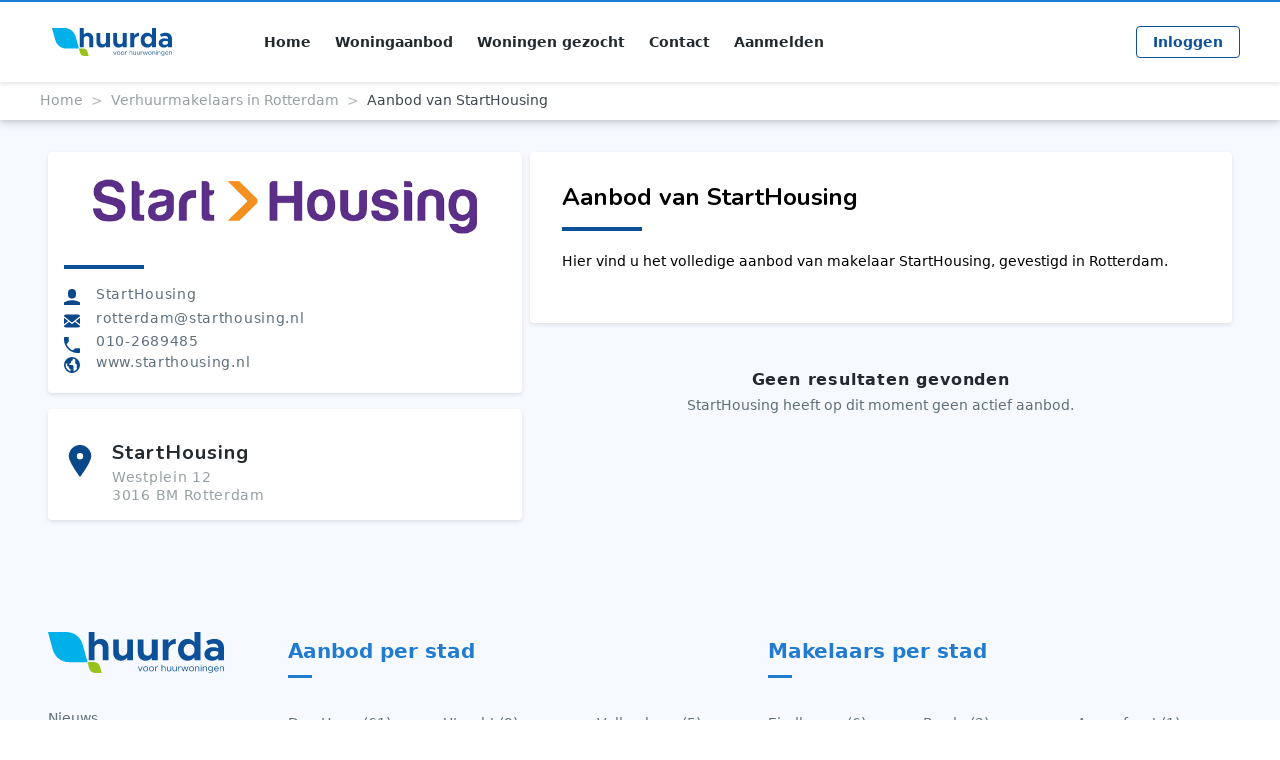

--- FILE ---
content_type: text/html; charset=utf-8
request_url: https://huurda.nl/verhuurmakelaars/rotterdam/https:%2F%2Fwww.starthousing.nl
body_size: 16586
content:
<!doctypehtml><html data-n-head-ssr lang="nl-NL" data-n-head="lang"><head data-n-head=""><title data-n-head="true">Aanbod van StartHousing | Huurda</title><meta data-n-head="true" charset="utf-8"/><meta data-n-head="true" name="viewport" content="width=device-width, initial-scale=1"/><meta data-n-head="true" name="9a3edb935f2bb7f" content="869e90ba9caee90f7e7a10792d4e4c5d"/><meta data-n-head="true" name="msapplication-config" content="/browserconfig.xml"/><meta data-n-head="true" data-hid="mobile-web-app-capable" name="mobile-web-app-capable" content="yes"/><meta data-n-head="true" data-hid="apple-mobile-web-app-capable" name="apple-mobile-web-app-capable" content="yes"/><meta data-n-head="true" data-hid="apple-mobile-web-app-status-bar-style" name="apple-mobile-web-app-status-bar-style" content="default"/><meta data-n-head="true" data-hid="apple-mobile-web-app-title" name="apple-mobile-web-app-title" content="huurda"/><meta data-n-head="true" data-hid="theme-color" name="theme-color" content="#217BD1"/><meta data-n-head="true" data-hid="og:site_name" name="og:site_name" property="og:site_name" content="huurda"/><meta data-n-head="true" data-hid="og:locale" name="og:locale" property="og:locale" content="nl_NL"/><meta data-n-head="true" data-hid="og:locale:alternate-en-US" name="og:locale:alternate" property="og:locale:alternate" content="en_US"/><meta data-n-head="true" data-hid="description" name="description" content="Dit is het volledige aanbod van huurwoningen, appartementen, huizen en/of kamers van makelaar StartHousing, gevestigd in Rotterdam"/><meta data-n-head="true" data-hid="og:title" name="og:title" content="Aanbod van StartHousing"/><meta data-n-head="true" data-hid="og:description" name="og:description" content="Dit is het volledige aanbod van huurwoningen, appartementen, huizen en/of kamers van makelaar StartHousing, gevestigd in Rotterdam"/><meta data-n-head="true" data-hid="og:type" name="og:type" content="page"/><link data-n-head="true" rel="manifest" href="/_nuxt/manifest.1d920765.json"/><link data-n-head="true" rel="shortcut icon" href="/_nuxt/icons/icon_64.c52d71.png"/><link data-n-head="true" rel="apple-touch-icon" href="/_nuxt/icons/icon_512.c52d71.png" sizes="512x512"/><link data-n-head="true" rel="apple-touch-startup-image" href="/_nuxt/icons/icon_512.c52d71.png"/><link data-n-head="true" data-hid="alternate-hreflang-nl-NL" rel="alternate" href="http://huurda.nl/verhuurmakelaars/rotterdam/https:%2F%2Fwww.starthousing.nl" hreflang="nl-NL"/><link data-n-head="true" data-hid="alternate-hreflang-en-US" rel="alternate" href="http://huurda.com/rental-agents/rotterdam/https:%2F%2Fwww.starthousing.nl" hreflang="en-US"/><script data-n-head="true" src="https://use.fontawesome.com/releases/v5.6.3/js/all.js" defer="" integrity="sha384-EIHISlAOj4zgYieurP0SdoiBYfGJKkgWedPHH4jCzpCXLmzVsw1ouK59MuUtP4a1" crossorigin="anonymous"></script><link rel="preload" href="/_nuxt/0c788176897cce3c04b4.js" as="script"><link rel="preload" href="/_nuxt/a8e55bd3d0538960bcf6.js" as="script"><link rel="preload" href="/_nuxt/b468cd7fc5413ae67079.css" as="style"><link rel="preload" href="/_nuxt/12653d4aab86af8e6977.js" as="script"><link rel="preload" href="/_nuxt/865f51f9e46fbe4f5854.js" as="script"><link rel="preload" href="/_nuxt/b468cd7fc5413ae67079.css" as="style"><link rel="stylesheet" href="/_nuxt/b468cd7fc5413ae67079.css"><link rel="stylesheet" href="/_nuxt/b468cd7fc5413ae67079.css"><body data-n-head=""><div data-server-rendered="true" id="__nuxt"><!----><div id="__layout"><div><div><nav class="transition-ease bg-white text-black shadow py-2 lg:py-5 lg:fixed z-50 w-full border-t-2 border-secondary bg-white text-black shadow animated fadeIn"><div class="container px-1 lg:px-0 mx-auto items-center justify-between flex flex-wrap w-full"><div class="flex items-center flex-no-shrink mr-6 w-2/5 md:w-1/5 lg:w-1/6"><a href="/" title="Huurda Logo" alt="Huurda Logo" class="flex text-primary items-center px-3"><svg id="svg2" width="120px" xmlns:svg="http://www.w3.org/2000/svg" xmlns="http://www.w3.org/2000/svg" viewBox="0 0 756.71997 175.36" xml:space="preserve" version="1.1" class="max-w-full"><g id="g10" transform="matrix(1.3333333,0,0,-1.3333333,0,175.36)"><g id="g12" transform="scale(0.1)"><path id="path14" d="M 1948.97,834.984 V 408.676 h -182.7 V 794.82 c 0,82.926 -51.84,139.942 -126.99,139.942 -79.05,0 -139.94,-57.016 -139.94,-129.582 V 408.676 h -189.18 v 905.754 h 189.18 V 996.957 c 41.46,58.313 115.32,97.183 200.85,97.183 145.12,0 248.78,-107.542 248.78,-259.156" style="fill-opacity:1;fill-rule:nonzero;stroke:none"></path> <path id="path16" d="M 2741.94,1078.59 V 408.676 h -189.18 v 84.23 c -40.17,-60.91 -115.32,-99.777 -202.14,-99.777 -145.12,0 -248.78,107.551 -248.78,259.152 v 426.309 h 182.7 V 692.453 c 0,-82.926 51.83,-139.949 126.98,-139.949 79.05,0 139.94,57.023 139.94,129.582 l 1.3,-3.887 v 400.391 h 189.18" style="fill-opacity:1;fill-rule:nonzero;stroke:none"></path> <path id="path18" d="M 3537.51,1078.59 V 408.676 h -189.18 v 84.23 c -40.18,-60.91 -115.32,-99.777 -202.14,-99.777 -145.13,0 -248.79,107.551 -248.79,259.152 v 426.309 h 182.71 V 692.453 c 0,-82.926 51.82,-139.949 126.98,-139.949 79.04,0 139.94,57.023 139.94,129.582 l 1.3,-3.887 v 400.391 h 189.18" style="fill-opacity:1;fill-rule:nonzero;stroke:none"></path> <path id="path20" d="M 4117.98,1094.14 V 934.762 c -139.94,0 -229.36,-80.332 -229.36,-206.028 V 408.676 h -189.18 v 669.914 h 189.18 V 954.195 c 44.07,86.815 126.99,139.945 229.36,139.945" style="fill-opacity:1;fill-rule:nonzero;stroke:none"></path> <path id="path22" d="m 4726.96,744.281 c 0,111.438 -71.26,190.481 -171.03,190.481 -104.96,0 -178.82,-79.043 -178.82,-190.481 0,-112.734 73.86,-191.777 178.82,-191.777 99.77,0 171.03,79.043 171.03,191.777 z m 189.19,570.149 V 408.676 h -189.19 v 95.89 c -53.12,-69.972 -130.87,-111.437 -225.46,-111.437 -178.81,0 -308.39,145.129 -308.39,351.152 0,204.739 129.58,349.859 308.39,349.859 94.59,0 172.34,-41.46 225.46,-111.429 v 331.719 h 189.19" style="fill-opacity:1;fill-rule:nonzero;stroke:none"></path> <path id="path24" d="m 5492.71,619.887 v 62.199 c -42.77,15.547 -92.01,24.617 -143.83,24.617 -68.68,0 -123.11,-40.168 -123.11,-94.59 0,-54.422 47.95,-88.117 112.74,-88.117 72.56,0 141.24,33.695 154.2,95.891 z m 182.7,189.179 v -400.39 h -182.7 v 67.383 c -47.95,-54.422 -124.4,-82.93 -196.97,-82.93 -142.53,0 -252.67,85.519 -252.67,213.801 0,132.168 123.1,222.871 278.59,222.871 54.42,0 114.03,-11.66 171.05,-33.684 v 12.949 c 0,71.27 -44.06,133.469 -154.2,133.469 -62.2,0 -120.51,-20.734 -173.64,-47.941 l -63.49,125.696 c 94.59,47.94 186.59,73.85 279.89,73.85 174.93,0 294.14,-110.144 294.14,-285.074" style="fill-opacity:1;fill-rule:nonzero;stroke:none"></path> <path id="path26" d="m 2897.4,210.629 h 25.3 l 51.85,-129.2774 50.93,129.2774 h 25.3 L 2985.39,54.8398 h -21.7 L 2897.4,210.629" style="fill-opacity:1;fill-rule:nonzero;stroke:none"></path> <path id="path28" d="m 3204.83,132.891 c 0,33.14 -25.9,61.168 -56.65,61.168 -31.04,0 -56.96,-28.028 -56.96,-61.168 0,-33.4496 25.92,-61.4808 56.96,-61.4808 30.75,0 56.65,28.0312 56.65,61.4808 z m -137.41,0 c 0,44.289 37.07,81.359 80.76,81.359 43.69,0 80.46,-37.07 80.46,-81.359 0,-44.3012 -36.77,-81.6722 -80.46,-81.6722 -43.69,0 -80.76,37.371 -80.76,81.6722" style="fill-opacity:1;fill-rule:nonzero;stroke:none"></path> <path id="path30" d="m 3395.05,132.891 c 0,33.14 -25.92,61.168 -56.65,61.168 -31.05,0 -56.96,-28.028 -56.96,-61.168 0,-33.4496 25.91,-61.4808 56.96,-61.4808 30.73,0 56.65,28.0312 56.65,61.4808 z m -137.41,0 c 0,44.289 37.07,81.359 80.76,81.359 43.68,0 80.45,-37.07 80.45,-81.359 0,-44.3012 -36.77,-81.6722 -80.45,-81.6722 -43.69,0 -80.76,37.371 -80.76,81.6722" style="fill-opacity:1;fill-rule:nonzero;stroke:none"></path> <path id="path32" d="m 3541.26,214.25 v -20.191 c -35.25,0 -60.27,-21.7 -60.27,-52.129 V 54.8398 H 3458.4 V 210.629 h 22.59 v -30.43 c 9.34,20.781 31.65,34.051 60.27,34.051" style="fill-opacity:1;fill-rule:nonzero;stroke:none"></path> <path id="path34" d="M 3792.64,153.98 V 54.8398 h -22.59 v 96.1212 c 0,25.32 -15.99,43.098 -38.88,43.098 -26.22,0 -48.21,-18.379 -48.21,-40.079 V 54.8398 h -22.61 V 265.48 h 22.61 v -79.859 c 9.03,16.57 29.23,28.629 51.23,28.629 34.34,0 58.45,-25.02 58.45,-60.27" style="fill-opacity:1;fill-rule:nonzero;stroke:none"></path> <path id="path36" d="M 3970.8,210.629 V 54.8398 h -22.61 v 25.0118 c -9.03,-16.5821 -29.23,-28.6328 -51.23,-28.6328 -34.34,0 -58.45,25 -58.45,60.2612 v 99.149 h 22.59 V 114.5 c 0,-25.3086 15.98,-43.0898 38.88,-43.0898 26.21,0 48.21,18.3906 48.21,40.0698 v 99.149 h 22.61" style="fill-opacity:1;fill-rule:nonzero;stroke:none"></path> <path id="path38" d="M 4149.25,210.629 V 54.8398 h -22.61 v 25.0118 c -9.03,-16.5821 -29.23,-28.6328 -51.23,-28.6328 -34.35,0 -58.46,25 -58.46,60.2612 v 99.149 h 22.6 V 114.5 c 0,-25.3086 15.98,-43.0898 38.88,-43.0898 26.21,0 48.21,18.3906 48.21,40.0698 v 99.149 h 22.61" style="fill-opacity:1;fill-rule:nonzero;stroke:none"></path> <path id="path40" d="m 4280.38,214.25 v -20.191 c -35.25,0 -60.27,-21.7 -60.27,-52.129 V 54.8398 h -22.59 V 210.629 h 22.59 v -30.43 c 9.34,20.781 31.64,34.051 60.27,34.051" style="fill-opacity:1;fill-rule:nonzero;stroke:none"></path> <path id="path42" d="m 4299.4,210.629 h 24.11 l 38.86,-125.6602 42.5,125.6602 h 19.59 l 42.48,-125.6602 38.88,125.6602 h 24.11 L 4477.5,54.8398 h -21.4 L 4414.81,179.289 4372.92,54.8398 h -21.39 L 4299.4,210.629" style="fill-opacity:1;fill-rule:nonzero;stroke:none"></path> <path id="path44" d="m 4685.8,132.891 c 0,33.14 -25.92,61.168 -56.65,61.168 -31.05,0 -56.96,-28.028 -56.96,-61.168 0,-33.4496 25.91,-61.4808 56.96,-61.4808 30.73,0 56.65,28.0312 56.65,61.4808 z m -137.42,0 c 0,44.289 37.07,81.359 80.77,81.359 43.68,0 80.45,-37.07 80.45,-81.359 0,-44.3012 -36.77,-81.6722 -80.45,-81.6722 -43.7,0 -80.77,37.371 -80.77,81.6722" style="fill-opacity:1;fill-rule:nonzero;stroke:none"></path> <path id="path46" d="M 4879.62,153.98 V 54.8398 h -22.6 v 96.1212 c 0,25.32 -15.98,43.098 -38.87,43.098 -26.22,0 -48.22,-18.379 -48.22,-40.079 V 54.8398 h -22.61 V 210.629 h 22.61 v -25.008 c 9.04,16.57 29.24,28.629 51.23,28.629 34.35,0 58.46,-25.02 58.46,-60.27" style="fill-opacity:1;fill-rule:nonzero;stroke:none"></path> <path id="path48" d="m 4925.19,210.629 h 22.58 V 54.8398 h -22.58 z m -3.63,43.391 c 0,7.839 6.63,14.769 15.07,14.769 8.15,0 14.77,-6.93 14.77,-14.769 0,-8.129 -6.62,-15.059 -14.77,-15.059 -8.44,0 -15.07,6.93 -15.07,15.059" style="fill-opacity:1;fill-rule:nonzero;stroke:none"></path> <path id="path50" d="M 5125.9,153.98 V 54.8398 h -22.61 v 96.1212 c 0,25.32 -15.97,43.098 -38.88,43.098 -26.21,0 -48.21,-18.379 -48.21,-40.079 V 54.8398 h -22.61 V 210.629 h 22.61 v -25.008 c 9.03,16.57 29.23,28.629 51.23,28.629 34.36,0 58.47,-25.02 58.47,-60.27" style="fill-opacity:1;fill-rule:nonzero;stroke:none"></path> <path id="path52" d="m 5292.89,140.41 c 0,31.352 -21.7,53.649 -52.43,53.649 -30.43,0 -52.13,-22.297 -52.13,-53.649 0,-31.629 21.7,-53.9295 52.13,-53.9295 30.73,0 52.43,22.3005 52.43,53.9295 z m 22.61,70.219 V 71.4102 c 0,-40.0821 -31.65,-68.39848 -76.54,-68.39848 -25.33,0 -48.82,8.72658 -62.99,20.77738 l 9.95,17.789 c 12.05,-11.457 30.73,-18.3867 50.02,-18.3867 35.86,0 56.95,17.7774 56.95,48.2188 v 25.3086 c -12.06,-18.9883 -31.93,-30.4375 -56.65,-30.4375 -41.89,0 -71.72,30.7382 -71.72,74.1287 0,43.391 29.83,73.84 71.72,73.84 24.72,0 44.59,-11.449 56.65,-30.449 v 26.828 h 22.61" style="fill-opacity:1;fill-rule:nonzero;stroke:none"></path> <path id="path54" d="m 5378.53,144.34 h 104.88 c -3.02,28.019 -19.59,49.719 -50.64,49.719 -27.72,0 -50.02,-19.59 -54.24,-49.719 z m 104.27,-54.2619 13.86,-14.7383 c -13.55,-14.7812 -40.99,-24.121 -62.69,-24.121 -41.57,0 -78.94,34.0507 -78.94,81.9722 0,46.399 34.95,81.059 76.84,81.059 47.02,0 73.82,-35.551 73.82,-90.109 h -127.47 c 3.32,-30.4301 24.72,-52.7308 55.45,-52.7308 18.39,0 39.48,8.1406 49.13,18.6679" style="fill-opacity:1;fill-rule:nonzero;stroke:none"></path> <path id="path56" d="M 5675.41,153.98 V 54.8398 h -22.6 v 96.1212 c 0,25.32 -15.97,43.098 -38.86,43.098 -26.23,0 -48.23,-18.379 -48.23,-40.079 V 54.8398 h -22.6 V 210.629 h 22.6 v -25.008 c 9.05,16.57 29.24,28.629 51.23,28.629 34.35,0 58.46,-25.02 58.46,-60.27" style="fill-opacity:1;fill-rule:nonzero;stroke:none"></path> <path id="path58" d="m 1271.99,349.684 c -6.32,25.613 -10.73,45.527 -16.15,65.156 -44.02,159.433 -88.6,318.719 -132.29,478.25 -72.22,263.74 -278.257,422.03 -552.116,422.11 -38.621,0.01 -77.254,0 -115.887,0.01 v -0.01 c -131.652,0 -263.313,-0.01 -394.9611,-0.01 H 0 C 5.78906,1290.6 9.1875,1273.91 13.6719,1257.52 58.1836,1094.59 102.832,931.703 147.52,768.824 220.398,503.117 423.711,347.008 699.512,346.898 c 27.265,-0.007 54.531,-0.007 81.797,-0.019 0,0.012 -0.008,0.019 -0.008,0.031 143.023,0.028 286.039,0.047 429.069,0.067 18.51,0 37.01,1.582 61.62,2.707" class="text-info" style="fill-opacity:1;fill-rule:nonzero;stroke:none;fill:currentColor;"></path> <path id="path60" d="m 1271.99,350.617 c 2.3,-9.304 3.91,-16.531 5.87,-23.66 15.99,-57.898 32.18,-115.738 48.04,-173.668 C 1352.13,57.5117 1426.95,0.0195313 1526.4,0 c 14.03,-0.0117188 28.05,0 42.09,-0.0117188 0,0 0,0 0,0.0117188 47.8,0 95.61,0 143.42,0 h 22 c -2.1,8.92969 -3.33,14.9883 -4.96,20.9414 -16.17,59.168 -32.39,118.3206 -48.61,177.4686 -26.47,96.488 -100.3,153.176 -200.45,153.215 -9.9,0.012 -19.8,0.012 -29.7,0.012 v -0.012 c -51.94,-0.008 -103.88,-0.02 -155.82,-0.02 -6.71,0 -13.43,-0.574 -22.38,-0.988" class="text-success" style="fill-opacity:1;fill-rule:nonzero;stroke:none;fill:currentColor;"></path></g></g></svg></a></div> <div class="block lg:hidden"><button class="flex items-center px-3 py-2 focus:outline-none  text-inherit hover:text-secondary"><span class="hamburger-icon"><span></span> <span></span> <span></span> <span></span></span></button></div> <div class="lg:px-0 pb-4 lg:pb-0 w-full flex-grow lg:flex lg:items-center lg:w-auto hidden"><div class="text-sm lg:flex-grow"><a href="/" class="border-b lg:border-none block py-6 text-inherit lg:inline-block lg:py-0 font-bold lg:mr-6 hover:text-primary">
                            Home
                    </a><a href="/huurwoningen" class="border-b lg:border-none block py-6 text-inherit lg:inline-block lg:py-0 font-bold lg:mr-6 hover:text-primary">
                            Woningaanbod
                    </a><a href="/woningen-gezocht" class="border-b lg:border-none block py-6 text-inherit lg:inline-block lg:py-0 font-bold lg:mr-6 hover:text-primary">
                            Woningen gezocht
                    </a><a href="/contact" class="border-b lg:border-none block py-6 text-inherit lg:inline-block lg:py-0 font-bold lg:mr-6 hover:text-primary">
                            Contact
                    </a><a href="/waarom-registreren" class="border-b lg:border-none block py-6 text-inherit lg:inline-block lg:py-0 font-bold lg:mr-6 hover:text-primary">
                            Aanmelden
                    </a></div> <div class="text-center"><div><a href="/inloggen?redirectTo=%2Fverhuurmakelaars%2Frotterdam%2Fhttps%3A%252F%252Fwww.starthousing.nl" class="inline-block my-4 lg:my-1 text-sm px-4 py-2 leading-none border border-primary font-bold rounded">
                            Inloggen
                        </a></div></div></div></div></nav> <div class="lg:pt-20" style="display:;"></div></div> <div class="wrapper"><div class="pb-12 bg-grey-lighter"><nav role="navigation" class="w-full py-3 px-2 bg-white shadow-md"><div class="container mx-auto"><ol class="list-reset text-sm flex text-grey-darkest font-normal"><li><a href="/" class="text-grey-dark">Home</a></li> <li><span class="mx-2 text-grey">&gt;</span></li> <li><a href="/verhuurmakelaars/Rotterdam" class="text-grey-dark">Verhuurmakelaars in Rotterdam</a></li> <li><span class="mx-2 text-grey">&gt;</span></li> <li>Aanbod van StartHousing</li></ol></div></nav> <div class="container mx-auto px-2 pt-8"><div class="lg:flex"><div class="lg:w-2/5 lg:mr-2"><div class="bg-white shadow rounded p-4 mb-4"><img src="https://huurda.nl/storage/261483/logo.png" srcset="" class="object-cover mb-2"> <hr class="h-1 mx-0 bg-primary w-20 mb-4"> <ul class="list-reset mt-4"><li class="flex content-start mb-1"><svg viewBox="0 0 20 20" xmlns="http://www.w3.org/2000/svg" class="h-4 mt-1 mr-4 text-primary-dark"><path d="M5 5a5 5 0 0 1 10 0v2A5 5 0 0 1 5 7V5zM0 16.68A19.9 19.9 0 0 1 10 14c3.64 0 7.06.97 10 2.68V20H0v-3.32z"/></svg> <span class="flex-1"><span class="text-sm text-grey-darker tracking-wide">
                                  StartHousing
                                </span></span></li> <li class="flex content-start mb-1"><svg viewBox="0 0 20 20" xmlns="http://www.w3.org/2000/svg" class="h-4 mt-1 mr-4 text-primary-dark"><path d="M18 2a2 2 0 0 1 2 2v12a2 2 0 0 1-2 2H2a2 2 0 0 1-2-2V4c0-1.1.9-2 2-2h16zm-4.37 9.1L20 16v-2l-5.12-3.9L20 6V4l-10 8L0 4v2l5.12 4.1L0 14v2l6.37-4.9L10 14l3.63-2.9z"/></svg> <span class="flex-1"><a href="mailto:ebggreqnz@fgnegubhfvat.ay" class="text-sm text-grey-darker tracking-wide">
                                  ebggreqnz@fgnegubhfvat.ay
                                </a></span></li> <li class="flex content-start"><svg viewBox="0 0 20 20" xmlns="http://www.w3.org/2000/svg" class="h-4 mt-1 mr-4 text-primary-dark"><path d="M20 18.35V19a1 1 0 0 1-1 1h-2A17 17 0 0 1 0 3V1a1 1 0 0 1 1-1h4a1 1 0 0 1 1 1v4c0 .56-.31 1.31-.7 1.7L3.16 8.84c1.52 3.6 4.4 6.48 8 8l2.12-2.12c.4-.4 1.15-.71 1.7-.71H19a1 1 0 0 1 .99 1v3.35z"/></svg> <span class="flex-1"><a href="tel:010-2689485" class="text-sm text-grey-darker tracking-wide mb-1 block">
                                  010-2689485
                                </a> <!----></span></li> <!----> <li class="flex content-start mb-1"><svg viewBox="0 0 20 20" xmlns="http://www.w3.org/2000/svg" class="h-4 mt-1 mr-4 text-primary-dark"><path d="M10 20a10 10 0 1 1 0-20 10 10 0 0 1 0 20zm2-2.25a8 8 0 0 0 4-2.46V9a2 2 0 0 1-2-2V3.07a7.95 7.95 0 0 0-3-1V3a2 2 0 0 1-2 2v1a2 2 0 0 1-2 2v2h3a2 2 0 0 1 2 2v5.75zm-4 0V15a2 2 0 0 1-2-2v-1h-.5A1.5 1.5 0 0 1 4 10.5V8H2.25A8.01 8.01 0 0 0 8 17.75z"/></svg> <span class="flex-1"><a href="www.starthousing.nl" class="text-sm text-grey-darker tracking-wide">
                                  www.starthousing.nl
                                </a></span></li></ul></div> <div class="bg-white shadow rounded p-4 mb-4"><!----> <ul class="list-reset mt-4"><li class="flex content-start"><svg viewBox="0 0 20 20" xmlns="http://www.w3.org/2000/svg" class="h-8 mt-1 mr-4 text-primary-dark"><path d="M10 20S3 10.87 3 7a7 7 0 1 1 14 0c0 3.87-7 13-7 13zm0-11a2 2 0 1 0 0-4 2 2 0 0 0 0 4z"/></svg> <span class="flex-1"><h3 class="text-black text-xl font-bold tracking-wide mb-1">
                                  StartHousing
                                </h3> <span class="text-sm text-grey-dark tracking-wide">
                                  Westplein 12 <br>
                                  3016 BM Rotterdam
                                </span></span></li></ul></div></div> <div class="flex-1"><div class="w-full p-8 bg-white rounded shadow mb-4"><h1 class="text-2xl font-bold mb-4">
                        Aanbod van StartHousing
                    </h1> <hr class="h-1 mx-0 bg-primary w-20 mb-4"> <div class="leading-loose paragraphed text-sm"><p>Hier vind u het volledige aanbod van makelaar StartHousing, gevestigd in Rotterdam.</p>
                        </div></div> <div class="text-center mt-12"><div class="text-black font-bold text-base tracking-wide mb-2">
                        Geen resultaten gevonden
                    </div> <div class="text-sm text-grey-darker">
                        StartHousing heeft op dit moment geen actief aanbod.
                    </div></div></div></div></div></div></div> <div id="footer"><div class="bg-grey-lighter pt-8 md:pt-12 pb-6"><div class="container mx-auto"><div class="md:flex md:justify-between mb-6 md:mb-12 text-center md:text-left"><div class="px-2 pb-4 lg:w-1/5"><svg id="svg2" width="140px" xmlns:svg="http://www.w3.org/2000/svg" xmlns="http://www.w3.org/2000/svg" viewBox="0 0 756.71997 175.36" xml:space="preserve" version="1.1" class="text-primary w-1/2 md:w-full max-w-full mb-2lg:pr-16 md:pr-12 mb-5"><g id="g10" transform="matrix(1.3333333,0,0,-1.3333333,0,175.36)"><g id="g12" transform="scale(0.1)"><path id="path14" d="M 1948.97,834.984 V 408.676 h -182.7 V 794.82 c 0,82.926 -51.84,139.942 -126.99,139.942 -79.05,0 -139.94,-57.016 -139.94,-129.582 V 408.676 h -189.18 v 905.754 h 189.18 V 996.957 c 41.46,58.313 115.32,97.183 200.85,97.183 145.12,0 248.78,-107.542 248.78,-259.156" style="fill-opacity:1;fill-rule:nonzero;stroke:none"></path> <path id="path16" d="M 2741.94,1078.59 V 408.676 h -189.18 v 84.23 c -40.17,-60.91 -115.32,-99.777 -202.14,-99.777 -145.12,0 -248.78,107.551 -248.78,259.152 v 426.309 h 182.7 V 692.453 c 0,-82.926 51.83,-139.949 126.98,-139.949 79.05,0 139.94,57.023 139.94,129.582 l 1.3,-3.887 v 400.391 h 189.18" style="fill-opacity:1;fill-rule:nonzero;stroke:none"></path> <path id="path18" d="M 3537.51,1078.59 V 408.676 h -189.18 v 84.23 c -40.18,-60.91 -115.32,-99.777 -202.14,-99.777 -145.13,0 -248.79,107.551 -248.79,259.152 v 426.309 h 182.71 V 692.453 c 0,-82.926 51.82,-139.949 126.98,-139.949 79.04,0 139.94,57.023 139.94,129.582 l 1.3,-3.887 v 400.391 h 189.18" style="fill-opacity:1;fill-rule:nonzero;stroke:none"></path> <path id="path20" d="M 4117.98,1094.14 V 934.762 c -139.94,0 -229.36,-80.332 -229.36,-206.028 V 408.676 h -189.18 v 669.914 h 189.18 V 954.195 c 44.07,86.815 126.99,139.945 229.36,139.945" style="fill-opacity:1;fill-rule:nonzero;stroke:none"></path> <path id="path22" d="m 4726.96,744.281 c 0,111.438 -71.26,190.481 -171.03,190.481 -104.96,0 -178.82,-79.043 -178.82,-190.481 0,-112.734 73.86,-191.777 178.82,-191.777 99.77,0 171.03,79.043 171.03,191.777 z m 189.19,570.149 V 408.676 h -189.19 v 95.89 c -53.12,-69.972 -130.87,-111.437 -225.46,-111.437 -178.81,0 -308.39,145.129 -308.39,351.152 0,204.739 129.58,349.859 308.39,349.859 94.59,0 172.34,-41.46 225.46,-111.429 v 331.719 h 189.19" style="fill-opacity:1;fill-rule:nonzero;stroke:none"></path> <path id="path24" d="m 5492.71,619.887 v 62.199 c -42.77,15.547 -92.01,24.617 -143.83,24.617 -68.68,0 -123.11,-40.168 -123.11,-94.59 0,-54.422 47.95,-88.117 112.74,-88.117 72.56,0 141.24,33.695 154.2,95.891 z m 182.7,189.179 v -400.39 h -182.7 v 67.383 c -47.95,-54.422 -124.4,-82.93 -196.97,-82.93 -142.53,0 -252.67,85.519 -252.67,213.801 0,132.168 123.1,222.871 278.59,222.871 54.42,0 114.03,-11.66 171.05,-33.684 v 12.949 c 0,71.27 -44.06,133.469 -154.2,133.469 -62.2,0 -120.51,-20.734 -173.64,-47.941 l -63.49,125.696 c 94.59,47.94 186.59,73.85 279.89,73.85 174.93,0 294.14,-110.144 294.14,-285.074" style="fill-opacity:1;fill-rule:nonzero;stroke:none"></path> <path id="path26" d="m 2897.4,210.629 h 25.3 l 51.85,-129.2774 50.93,129.2774 h 25.3 L 2985.39,54.8398 h -21.7 L 2897.4,210.629" style="fill-opacity:1;fill-rule:nonzero;stroke:none"></path> <path id="path28" d="m 3204.83,132.891 c 0,33.14 -25.9,61.168 -56.65,61.168 -31.04,0 -56.96,-28.028 -56.96,-61.168 0,-33.4496 25.92,-61.4808 56.96,-61.4808 30.75,0 56.65,28.0312 56.65,61.4808 z m -137.41,0 c 0,44.289 37.07,81.359 80.76,81.359 43.69,0 80.46,-37.07 80.46,-81.359 0,-44.3012 -36.77,-81.6722 -80.46,-81.6722 -43.69,0 -80.76,37.371 -80.76,81.6722" style="fill-opacity:1;fill-rule:nonzero;stroke:none"></path> <path id="path30" d="m 3395.05,132.891 c 0,33.14 -25.92,61.168 -56.65,61.168 -31.05,0 -56.96,-28.028 -56.96,-61.168 0,-33.4496 25.91,-61.4808 56.96,-61.4808 30.73,0 56.65,28.0312 56.65,61.4808 z m -137.41,0 c 0,44.289 37.07,81.359 80.76,81.359 43.68,0 80.45,-37.07 80.45,-81.359 0,-44.3012 -36.77,-81.6722 -80.45,-81.6722 -43.69,0 -80.76,37.371 -80.76,81.6722" style="fill-opacity:1;fill-rule:nonzero;stroke:none"></path> <path id="path32" d="m 3541.26,214.25 v -20.191 c -35.25,0 -60.27,-21.7 -60.27,-52.129 V 54.8398 H 3458.4 V 210.629 h 22.59 v -30.43 c 9.34,20.781 31.65,34.051 60.27,34.051" style="fill-opacity:1;fill-rule:nonzero;stroke:none"></path> <path id="path34" d="M 3792.64,153.98 V 54.8398 h -22.59 v 96.1212 c 0,25.32 -15.99,43.098 -38.88,43.098 -26.22,0 -48.21,-18.379 -48.21,-40.079 V 54.8398 h -22.61 V 265.48 h 22.61 v -79.859 c 9.03,16.57 29.23,28.629 51.23,28.629 34.34,0 58.45,-25.02 58.45,-60.27" style="fill-opacity:1;fill-rule:nonzero;stroke:none"></path> <path id="path36" d="M 3970.8,210.629 V 54.8398 h -22.61 v 25.0118 c -9.03,-16.5821 -29.23,-28.6328 -51.23,-28.6328 -34.34,0 -58.45,25 -58.45,60.2612 v 99.149 h 22.59 V 114.5 c 0,-25.3086 15.98,-43.0898 38.88,-43.0898 26.21,0 48.21,18.3906 48.21,40.0698 v 99.149 h 22.61" style="fill-opacity:1;fill-rule:nonzero;stroke:none"></path> <path id="path38" d="M 4149.25,210.629 V 54.8398 h -22.61 v 25.0118 c -9.03,-16.5821 -29.23,-28.6328 -51.23,-28.6328 -34.35,0 -58.46,25 -58.46,60.2612 v 99.149 h 22.6 V 114.5 c 0,-25.3086 15.98,-43.0898 38.88,-43.0898 26.21,0 48.21,18.3906 48.21,40.0698 v 99.149 h 22.61" style="fill-opacity:1;fill-rule:nonzero;stroke:none"></path> <path id="path40" d="m 4280.38,214.25 v -20.191 c -35.25,0 -60.27,-21.7 -60.27,-52.129 V 54.8398 h -22.59 V 210.629 h 22.59 v -30.43 c 9.34,20.781 31.64,34.051 60.27,34.051" style="fill-opacity:1;fill-rule:nonzero;stroke:none"></path> <path id="path42" d="m 4299.4,210.629 h 24.11 l 38.86,-125.6602 42.5,125.6602 h 19.59 l 42.48,-125.6602 38.88,125.6602 h 24.11 L 4477.5,54.8398 h -21.4 L 4414.81,179.289 4372.92,54.8398 h -21.39 L 4299.4,210.629" style="fill-opacity:1;fill-rule:nonzero;stroke:none"></path> <path id="path44" d="m 4685.8,132.891 c 0,33.14 -25.92,61.168 -56.65,61.168 -31.05,0 -56.96,-28.028 -56.96,-61.168 0,-33.4496 25.91,-61.4808 56.96,-61.4808 30.73,0 56.65,28.0312 56.65,61.4808 z m -137.42,0 c 0,44.289 37.07,81.359 80.77,81.359 43.68,0 80.45,-37.07 80.45,-81.359 0,-44.3012 -36.77,-81.6722 -80.45,-81.6722 -43.7,0 -80.77,37.371 -80.77,81.6722" style="fill-opacity:1;fill-rule:nonzero;stroke:none"></path> <path id="path46" d="M 4879.62,153.98 V 54.8398 h -22.6 v 96.1212 c 0,25.32 -15.98,43.098 -38.87,43.098 -26.22,0 -48.22,-18.379 -48.22,-40.079 V 54.8398 h -22.61 V 210.629 h 22.61 v -25.008 c 9.04,16.57 29.24,28.629 51.23,28.629 34.35,0 58.46,-25.02 58.46,-60.27" style="fill-opacity:1;fill-rule:nonzero;stroke:none"></path> <path id="path48" d="m 4925.19,210.629 h 22.58 V 54.8398 h -22.58 z m -3.63,43.391 c 0,7.839 6.63,14.769 15.07,14.769 8.15,0 14.77,-6.93 14.77,-14.769 0,-8.129 -6.62,-15.059 -14.77,-15.059 -8.44,0 -15.07,6.93 -15.07,15.059" style="fill-opacity:1;fill-rule:nonzero;stroke:none"></path> <path id="path50" d="M 5125.9,153.98 V 54.8398 h -22.61 v 96.1212 c 0,25.32 -15.97,43.098 -38.88,43.098 -26.21,0 -48.21,-18.379 -48.21,-40.079 V 54.8398 h -22.61 V 210.629 h 22.61 v -25.008 c 9.03,16.57 29.23,28.629 51.23,28.629 34.36,0 58.47,-25.02 58.47,-60.27" style="fill-opacity:1;fill-rule:nonzero;stroke:none"></path> <path id="path52" d="m 5292.89,140.41 c 0,31.352 -21.7,53.649 -52.43,53.649 -30.43,0 -52.13,-22.297 -52.13,-53.649 0,-31.629 21.7,-53.9295 52.13,-53.9295 30.73,0 52.43,22.3005 52.43,53.9295 z m 22.61,70.219 V 71.4102 c 0,-40.0821 -31.65,-68.39848 -76.54,-68.39848 -25.33,0 -48.82,8.72658 -62.99,20.77738 l 9.95,17.789 c 12.05,-11.457 30.73,-18.3867 50.02,-18.3867 35.86,0 56.95,17.7774 56.95,48.2188 v 25.3086 c -12.06,-18.9883 -31.93,-30.4375 -56.65,-30.4375 -41.89,0 -71.72,30.7382 -71.72,74.1287 0,43.391 29.83,73.84 71.72,73.84 24.72,0 44.59,-11.449 56.65,-30.449 v 26.828 h 22.61" style="fill-opacity:1;fill-rule:nonzero;stroke:none"></path> <path id="path54" d="m 5378.53,144.34 h 104.88 c -3.02,28.019 -19.59,49.719 -50.64,49.719 -27.72,0 -50.02,-19.59 -54.24,-49.719 z m 104.27,-54.2619 13.86,-14.7383 c -13.55,-14.7812 -40.99,-24.121 -62.69,-24.121 -41.57,0 -78.94,34.0507 -78.94,81.9722 0,46.399 34.95,81.059 76.84,81.059 47.02,0 73.82,-35.551 73.82,-90.109 h -127.47 c 3.32,-30.4301 24.72,-52.7308 55.45,-52.7308 18.39,0 39.48,8.1406 49.13,18.6679" style="fill-opacity:1;fill-rule:nonzero;stroke:none"></path> <path id="path56" d="M 5675.41,153.98 V 54.8398 h -22.6 v 96.1212 c 0,25.32 -15.97,43.098 -38.86,43.098 -26.23,0 -48.23,-18.379 -48.23,-40.079 V 54.8398 h -22.6 V 210.629 h 22.6 v -25.008 c 9.05,16.57 29.24,28.629 51.23,28.629 34.35,0 58.46,-25.02 58.46,-60.27" style="fill-opacity:1;fill-rule:nonzero;stroke:none"></path> <path id="path58" d="m 1271.99,349.684 c -6.32,25.613 -10.73,45.527 -16.15,65.156 -44.02,159.433 -88.6,318.719 -132.29,478.25 -72.22,263.74 -278.257,422.03 -552.116,422.11 -38.621,0.01 -77.254,0 -115.887,0.01 v -0.01 c -131.652,0 -263.313,-0.01 -394.9611,-0.01 H 0 C 5.78906,1290.6 9.1875,1273.91 13.6719,1257.52 58.1836,1094.59 102.832,931.703 147.52,768.824 220.398,503.117 423.711,347.008 699.512,346.898 c 27.265,-0.007 54.531,-0.007 81.797,-0.019 0,0.012 -0.008,0.019 -0.008,0.031 143.023,0.028 286.039,0.047 429.069,0.067 18.51,0 37.01,1.582 61.62,2.707" class="text-info" style="fill-opacity:1;fill-rule:nonzero;stroke:none;fill:currentColor;"></path> <path id="path60" d="m 1271.99,350.617 c 2.3,-9.304 3.91,-16.531 5.87,-23.66 15.99,-57.898 32.18,-115.738 48.04,-173.668 C 1352.13,57.5117 1426.95,0.0195313 1526.4,0 c 14.03,-0.0117188 28.05,0 42.09,-0.0117188 0,0 0,0 0,0.0117188 47.8,0 95.61,0 143.42,0 h 22 c -2.1,8.92969 -3.33,14.9883 -4.96,20.9414 -16.17,59.168 -32.39,118.3206 -48.61,177.4686 -26.47,96.488 -100.3,153.176 -200.45,153.215 -9.9,0.012 -19.8,0.012 -29.7,0.012 v -0.012 c -51.94,-0.008 -103.88,-0.02 -155.82,-0.02 -6.71,0 -13.43,-0.574 -22.38,-0.988" class="text-success" style="fill-opacity:1;fill-rule:nonzero;stroke:none;fill:currentColor;"></path></g></g></svg> <div class="flex w-full lg:w-auto"><ul class="list-reset mx-auto md:mx-0"><li class="my-3"><a href="/nieuws" class="text-grey-darker hover:text-grey-darkest font-light text-sm">
                    Nieuws
                </a></li> <li class="my-3"><a href="/huurwoningen" class="text-grey-darker hover:text-grey-darkest font-light text-sm">
                    Woningaanbod
                </a></li> <li class="my-3"><a href="/woningen-gezocht" class="text-grey-darker hover:text-grey-darkest font-light text-sm">
                    Woningen gezocht
                </a></li> <li class="my-3"><a href="/registreren" class="text-grey-darker hover:text-grey-darkest font-light text-sm">
                    Verhuren voor particulieren
                </a></li> <li class="my-3"><a href="/makelaar/registreren" class="text-grey-darker hover:text-grey-darkest font-light text-sm">
                    Aanmelden voor makelaars
                </a></li> <li class="my-3"><a href="/nieuw-aanbod-per-e-mail" class="text-grey-darker hover:text-grey-darkest font-light text-sm">
                    Nieuw aanbod per e-mail
                </a></li> <li class="my-3"><a href="/partners" class="text-grey-darker hover:text-grey-darkest font-light text-sm">
                    Algemeen nieuws
                </a></li></ul></div></div> <div class="px-2 pb-4 lg:w-2/5" data-v-bcfd0f36><div class="text-secondary font-semibold text-xl mb-3 mt-2" data-v-bcfd0f36>Aanbod per stad</div> <div class="title-line mx-auto md:mx-0" data-v-bcfd0f36></div> <div class="lg:flex justify-between" data-v-bcfd0f36><div class="lg:w-1/3" data-v-bcfd0f36><ul class="list-reset" data-v-bcfd0f36><li class="my-3 whitespace-no-wrap" data-v-bcfd0f36><a href="/huurwoningen-den-haag" class="text-grey-darker hover:text-grey-darkest font-light text-sm" data-v-bcfd0f36>
                        Den Haag (61)
                    </a></li><li class="my-3 whitespace-no-wrap" data-v-bcfd0f36><a href="/huurwoningen-amsterdam" class="text-grey-darker hover:text-grey-darkest font-light text-sm" data-v-bcfd0f36>
                        Amsterdam (46)
                    </a></li><li class="my-3 whitespace-no-wrap" data-v-bcfd0f36><a href="/huurwoningen-rotterdam" class="text-grey-darker hover:text-grey-darkest font-light text-sm" data-v-bcfd0f36>
                        Rotterdam (37)
                    </a></li><li class="my-3 whitespace-no-wrap" data-v-bcfd0f36><a href="/huurwoningen-s-hertogenbosch" class="text-grey-darker hover:text-grey-darkest font-light text-sm" data-v-bcfd0f36>
                        's-Hertogenbosch (35)
                    </a></li><li class="my-3 whitespace-no-wrap" data-v-bcfd0f36><a href="/huurwoningen-arnhem" class="text-grey-darker hover:text-grey-darkest font-light text-sm" data-v-bcfd0f36>
                        Arnhem (33)
                    </a></li><li class="my-3 whitespace-no-wrap" data-v-bcfd0f36><a href="/huurwoningen-eindhoven" class="text-grey-darker hover:text-grey-darkest font-light text-sm" data-v-bcfd0f36>
                        Eindhoven (25)
                    </a></li><li class="my-3 whitespace-no-wrap" data-v-bcfd0f36><a href="/huurwoningen-groningen" class="text-grey-darker hover:text-grey-darkest font-light text-sm" data-v-bcfd0f36>
                        Groningen (21)
                    </a></li><li class="my-3 whitespace-no-wrap" data-v-bcfd0f36><a href="/huurwoningen-tilburg" class="text-grey-darker hover:text-grey-darkest font-light text-sm" data-v-bcfd0f36>
                        Tilburg (11)
                    </a></li> <!----></ul></div><div class="lg:w-1/3" data-v-bcfd0f36><ul class="list-reset" data-v-bcfd0f36><li class="my-3 whitespace-no-wrap" data-v-bcfd0f36><a href="/huurwoningen-utrecht" class="text-grey-darker hover:text-grey-darkest font-light text-sm" data-v-bcfd0f36>
                        Utrecht (9)
                    </a></li><li class="my-3 whitespace-no-wrap" data-v-bcfd0f36><a href="/huurwoningen-zwolle" class="text-grey-darker hover:text-grey-darkest font-light text-sm" data-v-bcfd0f36>
                        Zwolle (8)
                    </a></li><li class="my-3 whitespace-no-wrap" data-v-bcfd0f36><a href="/huurwoningen-scheveningen" class="text-grey-darker hover:text-grey-darkest font-light text-sm" data-v-bcfd0f36>
                        Scheveningen (8)
                    </a></li><li class="my-3 whitespace-no-wrap" data-v-bcfd0f36><a href="/huurwoningen-apeldoorn" class="text-grey-darker hover:text-grey-darkest font-light text-sm" data-v-bcfd0f36>
                        Apeldoorn (7)
                    </a></li><li class="my-3 whitespace-no-wrap" data-v-bcfd0f36><a href="/huurwoningen-voorthuizen" class="text-grey-darker hover:text-grey-darkest font-light text-sm" data-v-bcfd0f36>
                        Voorthuizen (7)
                    </a></li><li class="my-3 whitespace-no-wrap" data-v-bcfd0f36><a href="/huurwoningen-ermelo" class="text-grey-darker hover:text-grey-darkest font-light text-sm" data-v-bcfd0f36>
                        Ermelo (7)
                    </a></li><li class="my-3 whitespace-no-wrap" data-v-bcfd0f36><a href="/huurwoningen-maastricht" class="text-grey-darker hover:text-grey-darkest font-light text-sm" data-v-bcfd0f36>
                        Maastricht (6)
                    </a></li><li class="my-3 whitespace-no-wrap" data-v-bcfd0f36><a href="/huurwoningen-veldhoven" class="text-grey-darker hover:text-grey-darkest font-light text-sm" data-v-bcfd0f36>
                        Veldhoven (5)
                    </a></li> <!----></ul></div><div class="lg:w-1/3" data-v-bcfd0f36><ul class="list-reset" data-v-bcfd0f36><li class="my-3 whitespace-no-wrap" data-v-bcfd0f36><a href="/huurwoningen-valkenburg" class="text-grey-darker hover:text-grey-darkest font-light text-sm" data-v-bcfd0f36>
                        Valkenburg (5)
                    </a></li><li class="my-3 whitespace-no-wrap" data-v-bcfd0f36><a href="/huurwoningen-amersfoort" class="text-grey-darker hover:text-grey-darkest font-light text-sm" data-v-bcfd0f36>
                        Amersfoort (5)
                    </a></li><li class="my-3 whitespace-no-wrap" data-v-bcfd0f36><a href="/huurwoningen-breda" class="text-grey-darker hover:text-grey-darkest font-light text-sm" data-v-bcfd0f36>
                        Breda (5)
                    </a></li><li class="my-3 whitespace-no-wrap" data-v-bcfd0f36><a href="/huurwoningen-hoofddorp" class="text-grey-darker hover:text-grey-darkest font-light text-sm" data-v-bcfd0f36>
                        Hoofddorp (5)
                    </a></li><li class="my-3 whitespace-no-wrap" data-v-bcfd0f36><a href="/huurwoningen-vught" class="text-grey-darker hover:text-grey-darkest font-light text-sm" data-v-bcfd0f36>
                        Vught (4)
                    </a></li><li class="my-3 whitespace-no-wrap" data-v-bcfd0f36><a href="/huurwoningen-oss" class="text-grey-darker hover:text-grey-darkest font-light text-sm" data-v-bcfd0f36>
                        Oss (4)
                    </a></li><li class="my-3 whitespace-no-wrap" data-v-bcfd0f36><a href="/huurwoningen-roosendaal" class="text-grey-darker hover:text-grey-darkest font-light text-sm" data-v-bcfd0f36>
                        Roosendaal (4)
                    </a></li> <li class="my-3 whitespace-no-wrap" data-v-bcfd0f36><a href="/alle-steden" class="text-grey-darker hover:text-grey-darkest font-light text-sm" data-v-bcfd0f36>
                        Alle steden
                    </a></li></ul></div></div></div> <div class="px-2 pb-4 lg:w-2/5"><div class="text-secondary font-semibold text-xl mb-3 mt-2">Makelaars per stad</div> <div class="title-line mx-auto md:mx-0"></div> <div class="lg:flex justify-between"><div class="lg:w-1/3"><ul class="list-reset"><li class="my-3 whitespace-no-wrap"><a href="/verhuurmakelaars/eindhoven" class="text-grey-darker hover:text-grey-darkest font-light text-sm">
                        Eindhoven (6)
                    </a></li><li class="my-3 whitespace-no-wrap"><a href="/verhuurmakelaars/rotterdam" class="text-grey-darker hover:text-grey-darkest font-light text-sm nuxt-link-active">
                        Rotterdam (4)
                    </a></li><li class="my-3 whitespace-no-wrap"><a href="/verhuurmakelaars/utrecht" class="text-grey-darker hover:text-grey-darkest font-light text-sm">
                        Utrecht (4)
                    </a></li><li class="my-3 whitespace-no-wrap"><a href="/verhuurmakelaars/amsterdam" class="text-grey-darker hover:text-grey-darkest font-light text-sm">
                        Amsterdam (3)
                    </a></li><li class="my-3 whitespace-no-wrap"><a href="/verhuurmakelaars/arnhem" class="text-grey-darker hover:text-grey-darkest font-light text-sm">
                        Arnhem (3)
                    </a></li><li class="my-3 whitespace-no-wrap"><a href="/verhuurmakelaars/tilburg" class="text-grey-darker hover:text-grey-darkest font-light text-sm">
                        Tilburg (3)
                    </a></li><li class="my-3 whitespace-no-wrap"><a href="/verhuurmakelaars/s-hertogenbosch" class="text-grey-darker hover:text-grey-darkest font-light text-sm">
                        's-Hertogenbosch (2)
                    </a></li><li class="my-3 whitespace-no-wrap"><a href="/verhuurmakelaars/apeldoorn" class="text-grey-darker hover:text-grey-darkest font-light text-sm">
                        Apeldoorn (2)
                    </a></li> <!----></ul></div><div class="lg:w-1/3"><ul class="list-reset"><li class="my-3 whitespace-no-wrap"><a href="/verhuurmakelaars/breda" class="text-grey-darker hover:text-grey-darkest font-light text-sm">
                        Breda (2)
                    </a></li><li class="my-3 whitespace-no-wrap"><a href="/verhuurmakelaars/den-haag" class="text-grey-darker hover:text-grey-darkest font-light text-sm">
                        Den Haag (2)
                    </a></li><li class="my-3 whitespace-no-wrap"><a href="/verhuurmakelaars/groningen" class="text-grey-darker hover:text-grey-darkest font-light text-sm">
                        Groningen (2)
                    </a></li><li class="my-3 whitespace-no-wrap"><a href="/verhuurmakelaars/nijmegen" class="text-grey-darker hover:text-grey-darkest font-light text-sm">
                        Nijmegen (2)
                    </a></li><li class="my-3 whitespace-no-wrap"><a href="/verhuurmakelaars/scheveningen" class="text-grey-darker hover:text-grey-darkest font-light text-sm">
                        Scheveningen (2)
                    </a></li><li class="my-3 whitespace-no-wrap"><a href="/verhuurmakelaars/zwolle" class="text-grey-darker hover:text-grey-darkest font-light text-sm">
                        Zwolle (2)
                    </a></li><li class="my-3 whitespace-no-wrap"><a href="/verhuurmakelaars/almelo" class="text-grey-darker hover:text-grey-darkest font-light text-sm">
                        Almelo (1)
                    </a></li><li class="my-3 whitespace-no-wrap"><a href="/verhuurmakelaars/almere-stad" class="text-grey-darker hover:text-grey-darkest font-light text-sm">
                        Almere-Stad (1)
                    </a></li> <!----></ul></div><div class="lg:w-1/3"><ul class="list-reset"><li class="my-3 whitespace-no-wrap"><a href="/verhuurmakelaars/amersfoort" class="text-grey-darker hover:text-grey-darkest font-light text-sm">
                        Amersfoort (1)
                    </a></li><li class="my-3 whitespace-no-wrap"><a href="/verhuurmakelaars/assen" class="text-grey-darker hover:text-grey-darkest font-light text-sm">
                        Assen (1)
                    </a></li><li class="my-3 whitespace-no-wrap"><a href="/verhuurmakelaars/barendrecht" class="text-grey-darker hover:text-grey-darkest font-light text-sm">
                        Barendrecht (1)
                    </a></li><li class="my-3 whitespace-no-wrap"><a href="/verhuurmakelaars/bladel" class="text-grey-darker hover:text-grey-darkest font-light text-sm">
                        Bladel (1)
                    </a></li><li class="my-3 whitespace-no-wrap"><a href="/verhuurmakelaars/dalen" class="text-grey-darker hover:text-grey-darkest font-light text-sm">
                        Dalen (1)
                    </a></li><li class="my-3 whitespace-no-wrap"><a href="/verhuurmakelaars/deventer" class="text-grey-darker hover:text-grey-darkest font-light text-sm">
                        Deventer (1)
                    </a></li><li class="my-3 whitespace-no-wrap"><a href="/verhuurmakelaars/dordrecht" class="text-grey-darker hover:text-grey-darkest font-light text-sm">
                        Dordrecht (1)
                    </a></li> <li class="my-3 whitespace-no-wrap"><a href="/verhuurmakelaars" class="text-grey-darker hover:text-grey-darkest font-light text-sm nuxt-link-active">
                        Alle makelaars
                    </a></li></ul></div> <div></div></div></div></div> <div class="md:flex md:justify-between mb-6 md:mb-24 text-center md:text-left md:flex-row-reverse"><div class="px-2 pb-4 lg:w-2/5"><div class="text-secondary font-semibold text-lg mb-3 mt-2">Aanbod per type</div> <div class="title-line mx-auto md:mx-0"></div> <div class="lg:flex justify-between"><div class="lg:w-1/3"><ul class="list-reset"><li class="my-3 whitespace-no-wrap"><a href="/huurwoningen/binnen-nederland/appartement" class="text-grey-darker hover:text-grey-darkest font-light text-sm">
                        Appartement (222)
                    </a></li><li class="my-3 whitespace-no-wrap"><a href="/huurwoningen/binnen-nederland/woonhuis" class="text-grey-darker hover:text-grey-darkest font-light text-sm">
                        Woonhuis (160)
                    </a></li><li class="my-3 whitespace-no-wrap"><a href="/huurwoningen/binnen-nederland/kamer" class="text-grey-darker hover:text-grey-darkest font-light text-sm">
                        Kamer (11)
                    </a></li><li class="my-3 whitespace-no-wrap"><a href="/huurwoningen/binnen-nederland/garagebox" class="text-grey-darker hover:text-grey-darkest font-light text-sm">
                        Garagebox (10)
                    </a></li> <!----></ul></div><div class="lg:w-1/3"><ul class="list-reset"><li class="my-3 whitespace-no-wrap"><a href="/huurwoningen/binnen-nederland/villa" class="text-grey-darker hover:text-grey-darkest font-light text-sm">
                        Villa (3)
                    </a></li><li class="my-3 whitespace-no-wrap"><a href="/huurwoningen/binnen-nederland/bungalow" class="text-grey-darker hover:text-grey-darkest font-light text-sm">
                        Bungalow (2)
                    </a></li><li class="my-3 whitespace-no-wrap"><a href="/huurwoningen/binnen-nederland/studio" class="text-grey-darker hover:text-grey-darkest font-light text-sm">
                        Studio (1)
                    </a></li><li class="my-3 whitespace-no-wrap"><a href="/huurwoningen/binnen-nederland/benedenwoning" class="text-grey-darker hover:text-grey-darkest font-light text-sm">
                        Benedenwoning (0)
                    </a></li> <!----></ul></div><div class="lg:w-1/3"><ul class="list-reset"><li class="my-3 whitespace-no-wrap"><a href="/huurwoningen/binnen-nederland/maisonnette" class="text-grey-darker hover:text-grey-darkest font-light text-sm">
                        Maisonnette (0)
                    </a></li><li class="my-3 whitespace-no-wrap"><a href="/huurwoningen/binnen-nederland/semi-bungalow" class="text-grey-darker hover:text-grey-darkest font-light text-sm">
                        Semi bungalow (0)
                    </a></li><li class="my-3 whitespace-no-wrap"><a href="/huurwoningen/binnen-nederland/bovenwoning" class="text-grey-darker hover:text-grey-darkest font-light text-sm">
                        Bovenwoning (0)
                    </a></li> <li class="my-3 whitespace-no-wrap"><a href="/types" class="text-grey-darker hover:text-grey-darkest font-light text-sm">
                        Alle types
                    </a></li></ul></div> <div></div></div></div> <div class="px-2 pb-4 lg:w-2/5"><div class="text-secondary font-semibold text-lg mb-3 mt-2">Aanbod per provincie</div> <div class="title-line mx-auto md:mx-0"></div> <div class="lg:flex justify-between"><div class="lg:w-1/3"><ul class="list-reset"><li class="my-3 whitespace-no-wrap"><a href="/provincies/zuid-holland" class="text-grey-darker hover:text-grey-darkest font-light text-sm">
                        Zuid-Holland (241)
                    </a></li><li class="my-3 whitespace-no-wrap"><a href="/provincies/noord-brabant" class="text-grey-darker hover:text-grey-darkest font-light text-sm">
                        Noord-Brabant (190)
                    </a></li><li class="my-3 whitespace-no-wrap"><a href="/provincies/gelderland" class="text-grey-darker hover:text-grey-darkest font-light text-sm">
                        Gelderland (166)
                    </a></li><li class="my-3 whitespace-no-wrap"><a href="/provincies/noord-holland" class="text-grey-darker hover:text-grey-darkest font-light text-sm">
                        Noord-Holland (159)
                    </a></li></ul></div><div class="lg:w-1/3"><ul class="list-reset"><li class="my-3 whitespace-no-wrap"><a href="/provincies/overijssel" class="text-grey-darker hover:text-grey-darkest font-light text-sm">
                        Overijssel (96)
                    </a></li><li class="my-3 whitespace-no-wrap"><a href="/provincies/groningen" class="text-grey-darker hover:text-grey-darkest font-light text-sm">
                        Groningen (63)
                    </a></li><li class="my-3 whitespace-no-wrap"><a href="/provincies/utrecht" class="text-grey-darker hover:text-grey-darkest font-light text-sm">
                        Utrecht (54)
                    </a></li><li class="my-3 whitespace-no-wrap"><a href="/provincies/limburg" class="text-grey-darker hover:text-grey-darkest font-light text-sm">
                        Limburg (39)
                    </a></li></ul></div><div class="lg:w-1/3"><ul class="list-reset"><li class="my-3 whitespace-no-wrap"><a href="/provincies/friesland" class="text-grey-darker hover:text-grey-darkest font-light text-sm">
                        Friesland (19)
                    </a></li><li class="my-3 whitespace-no-wrap"><a href="/provincies/drenthe" class="text-grey-darker hover:text-grey-darkest font-light text-sm">
                        Drenthe (12)
                    </a></li><li class="my-3 whitespace-no-wrap"><a href="/provincies/flevoland" class="text-grey-darker hover:text-grey-darkest font-light text-sm">
                        Flevoland (11)
                    </a></li><li class="my-3 whitespace-no-wrap"><a href="/provincies/zeeland" class="text-grey-darker hover:text-grey-darkest font-light text-sm">
                        Zeeland (4)
                    </a></li></ul></div> <div></div></div></div> <div class="px-2 pb-4 lg:w-1/5"><div class="text-secondary font-semibold text-lg mb-3 mt-2">Social</div> <div class="title-line mx-auto md:mx-0"></div> <div class="flex justify-center md:justify-start"><a href="https://facebook.com/Huurda/" target="_blank" class="text-grey-darkest border-grey-dark hover:text-primary hover:border-primary mr-2"><svg viewBox="0 0 21 21" version="1.1" xmlns="http://www.w3.org/2000/svg" xmlns:xlink="http://www.w3.org/1999/xlink" class="w-6 h-6"><circle id="Oval" fill="none" cx="10.5" cy="10.5" r="10" style="stroke: currentColor;"></circle> <path d="M8.90641222,15 L8.90641222,10.499432 L8,10.499432 L8,8.9486872 L8.90641222,8.9486872 L8.90641222,8.0176723 C8.90641222,6.75265085 9.41794905,6 10.8721989,6 L12.0825959,6 L12.0825959,7.5513128 L11.3260978,7.5513128 C10.7599712,7.5513128 10.7225619,7.76801944 10.7225619,8.17246276 L10.720068,8.9486872 L12.0909091,8.9486872 L11.930465,10.499432 L10.720068,10.499432 L10.720068,15 L8.90641222,15 Z" id="Shape"></path></svg></a> <a href="https://twitter.com/huurda" target="_blank" class="text-grey-darkest border-grey-dark hover:text-primary hover:border-primary mr-2"><svg viewBox="0 0 21 21" version="1.1" xmlns="http://www.w3.org/2000/svg" xmlns:xlink="http://www.w3.org/1999/xlink" class="w-6 h-6"><circle id="Oval" fill="none" cx="10.5" cy="10.5" r="10" style="stroke: currentColor;"></circle> <path d="M14.8219757,8.42286581 C15.2457592,8.14206269 15.5709338,7.69680774 15.7235429,7.16640185 C15.3267594,7.42705475 14.8883019,7.61555684 14.4204966,7.71760797 C14.0471914,7.27560306 13.5136468,7 12.9231672,7 C11.7903387,7 10.8723367,8.0172613 10.8723367,9.27177524 C10.8723367,9.44987722 10.8893585,9.62342915 10.9245759,9.78918099 C9.22005048,9.69427994 7.70863415,8.7907699 6.69613195,7.41535462 C6.51945765,7.75205836 6.41850091,8.14206269 6.41850091,8.55806731 C6.41850091,9.34587607 6.78065387,10.0413838 7.33122029,10.4495883 C6.99489347,10.4378882 6.67852321,10.3345371 6.40147913,10.1655352 L6.40147913,10.1934855 C6.40147913,11.2945977 7.10817632,12.2130579 8.04789576,12.4210602 C7.87533016,12.4743608 7.69454716,12.5010111 7.50672067,12.5010111 C7.37465516,12.5010111 7.24552445,12.487361 7.12108939,12.4607107 C7.38169866,13.3629207 8.13946117,14.020728 9.0375066,14.0382782 C8.33491812,14.647985 7.45037272,15.010689 6.4895228,15.010689 C6.3240007,15.010689 6.16023948,15.0009389 6,14.9794887 C6.90802371,15.6236458 7.98626519,16 9.14491988,16 C12.9190585,16 14.9816282,12.5380615 14.9816282,9.53567817 C14.9816282,9.43687708 14.9804543,9.33872599 14.9763456,9.24187491 C15.3772378,8.92142135 15.7258907,8.5210169 16,8.06536184 C15.6319775,8.24606385 15.2363679,8.3682652 14.8219757,8.42286581 Z" id="Shape"></path></svg></a></div></div></div> <div class="md:flex justify-between px-2 text-center sm:text-left text-xs lg:text-sm"><div class="flex-1 mb-4 lg:mb-2"><a href="/privacy-policy" class="text-grey-dark hover:text-grey-darker font-light pr-2">
                        Privacy Policy
                    </a> <span class="text-grey-dark">|</span> <a href="/cookies" class="text-grey-dark hover:text-grey-darker font-light px-2">
                        Cookies
                    </a> <span class="text-grey-dark">|</span> <a href="/algemene-voorwaarden" class="text-grey-dark hover:text-grey-darker font-light px-2">
                        Algemene Voorwaarden
                    </a> <span class="text-grey-dark">|</span> <a href="/sitemap" class="text-grey-dark hover:text-grey-darker font-light px-2">
                        Sitemap
                    </a> <span class="text-grey-dark">|</span> <a href="/contact" class="text-grey-dark hover:text-grey-darker font-light px-2">
                        Contact
                    </a> <span class="text-grey-dark">|</span> <a href="http://huurda.com/rental-agents/rotterdam/https:%2F%2Fwww.starthousing.nl" class="text-grey-dark hover:text-grey-darker font-light pl-2">English
                    </a></div> <div class="md:text-right text-grey-dark">
                    Copyright 2026 huurda.nl
                </div></div></div></div> <picture class="max-w-full w-full"><source media="(min-width: 1500px)" srcset="/img/footer/huurda-footer.webp" onload="this.onload=null" type="image/webp" class="max-w-full w-full"> <source media="(min-width: 1100px)" srcset="/img/footer/huurda-footer-1344.webp" onload="this.onload=null" type="image/webp" class="max-w-full w-full"> <source media="(min-width: 600px)" srcset="/img/footer/huurda-footer-940.webp" onload="this.onload=null" type="image/webp" class="max-w-full w-full"> <source srcset="/img/footer/huurda-footer-460.webp" onload="this.onload=null" type="image/webp" class="max-w-full w-full"> <img alt srcset="/img/footer/huurda-footer.jpg 1500w, /img/footer/huurda-footer-1344.jpg 1100w, /img/footer/huurda-footer-940.jpg 600w, /img/footer/huurda-footer-460.jpg 460w" onload="this.onload=null;this.sizes=Math.ceil(this.getBoundingClientRect().width/window.innerWidth*100)+'vw';" sizes="1px" width="1920" class="max-w-full w-full"></picture></div></div></div></div><script>window.__NUXT__=(function(a,b,c,d,e,f,g,h,i,j,k,l,m,n,o,p,q,r,s,t,u,v,w,x,y,z,A,B,C,D,E,F,G,H,I,J,K,L,M,N,O,P,Q,R,S,T,U,V,W,X,Y,Z,_,$,aa,ab,ac,ad,ae,af,ag,ah,ai,aj,ak,al,am){return {layout:"default",data:[{realtor:{id:w,name:x,slug:"https:\u002F\u002Fwww.starthousing.nl",meta:{nl:"Dit is het volledige aanbod van huurwoningen, appartementen, huizen en\u002Fof kamers van makelaar StartHousing, gevestigd in Rotterdam",en:m},body:{nl:"\u003Cp\u003EHier vind u het volledige aanbod van makelaar StartHousing, gevestigd in Rotterdam.\u003C\u002Fp\u003E\n                        ",en:m},title:{nl:"Aanbod van StartHousing",en:"Properties of StartHousing"},realtor_id:w,address:"Westplein 12",postal_code:y,city_name:l,city_slug:n,lat:a,lon:a,image:{full_url:"https:\u002F\u002Fhuurda.nl\u002Fstorage\u002F261483\u002Flogo.png",srcset:m},contactPerson:x,contactEmail:"ebggreqnz@fgnegubhfvat.ay",contactPhoneNumber:"010-2689485",contactMobileNumber:a,fax:a,website:"www.starthousing.nl",location:{label:"Westplein, 12, Rotterdam, Zuid-Holland",location:{streetName:"Westplein",houseNumber:"12",neighborhood:a,city:l,province:z,postalCode:y,countryIso3:a,countryName:a,lat:a,lon:a,radius:a,accuracy:"house"}}},loading:o,properties:a,page:b,totalProperties:i}],error:a,state:{auth:{user:a},footer:{cities:[[{id:A,name:B,slug:C,visible_properties_count:61,image:{original:{full_url:"https:\u002F\u002Fhuurda.nl\u002Fstorage\u002F42007\u002FDen-Haag-4.jpg"},thumb:{full_url:"https:\u002F\u002Fhuurda.nl\u002Fstorage\u002F42007\u002Fconversions\u002FDen-Haag-4-thumb.jpg"}}},{id:p,name:D,slug:E,visible_properties_count:F,image:{original:{full_url:"https:\u002F\u002Fhuurda.nl\u002Fstorage\u002F42009\u002FAmsterdam-4.jpg"},thumb:{full_url:"https:\u002F\u002Fhuurda.nl\u002Fstorage\u002F42009\u002Fconversions\u002FAmsterdam-4-thumb.jpg"}}},{id:G,name:l,slug:n,visible_properties_count:37,image:{original:{full_url:"https:\u002F\u002Fhuurda.nl\u002Fstorage\u002F42006\u002FRotterdam-3.jpg"},thumb:{full_url:"https:\u002F\u002Fhuurda.nl\u002Fstorage\u002F42006\u002Fconversions\u002FRotterdam-3-thumb.jpg"}}},{id:H,name:I,slug:J,visible_properties_count:35,image:a},{id:K,name:L,slug:M,visible_properties_count:33,image:a},{id:j,name:N,slug:O,visible_properties_count:P,image:a},{id:b,name:q,slug:r,visible_properties_count:Q,image:a},{id:R,name:S,slug:T,visible_properties_count:f,image:a}],[{id:g,name:s,slug:t,visible_properties_count:U,image:{original:{full_url:"https:\u002F\u002Fhuurda.nl\u002Fstorage\u002F42008\u002FUtrecht-2.jpg"},thumb:{full_url:"https:\u002F\u002Fhuurda.nl\u002Fstorage\u002F42008\u002Fconversions\u002FUtrecht-2-thumb.jpg"}}},{id:k,name:V,slug:W,visible_properties_count:j,image:a},{id:u,name:X,slug:Y,visible_properties_count:j,image:a},{id:c,name:Z,slug:_,visible_properties_count:g,image:a},{id:121,name:"Voorthuizen",slug:"voorthuizen",visible_properties_count:g,image:a},{id:259,name:"Ermelo",slug:"ermelo",visible_properties_count:g,image:a},{id:P,name:"Maastricht",slug:"maastricht",visible_properties_count:k,image:a},{id:86,name:"Veldhoven",slug:"veldhoven",visible_properties_count:h,image:a}],[{id:353,name:"Valkenburg",slug:"valkenburg",visible_properties_count:h,image:a},{id:f,name:$,slug:aa,visible_properties_count:h,image:a},{id:ab,name:ac,slug:ad,visible_properties_count:h,image:a},{id:267,name:"Hoofddorp",slug:"hoofddorp",visible_properties_count:h,image:a},{id:87,name:"Vught",slug:"vught",visible_properties_count:d,image:a},{id:88,name:"Oss",slug:"oss",visible_properties_count:d,image:a},{id:232,name:"Roosendaal",slug:"roosendaal",visible_properties_count:d,image:a}]],provinces:[[{id:v,name:z,slug:"zuid-holland",visible_properties_count:241},{id:g,name:"Noord-Brabant",slug:"noord-brabant",visible_properties_count:190},{id:d,name:"Gelderland",slug:"gelderland",visible_properties_count:166},{id:j,name:"Noord-Holland",slug:"noord-holland",visible_properties_count:159}],[{id:U,name:"Overijssel",slug:"overijssel",visible_properties_count:96},{id:h,name:q,slug:r,visible_properties_count:63},{id:f,name:s,slug:t,visible_properties_count:ae},{id:k,name:"Limburg",slug:"limburg",visible_properties_count:af}],[{id:e,name:"Friesland",slug:"friesland",visible_properties_count:p},{id:c,name:"Drenthe",slug:"drenthe",visible_properties_count:ag},{id:b,name:"Flevoland",slug:"flevoland",visible_properties_count:f},{id:ag,name:"Zeeland",slug:"zeeland",visible_properties_count:d}]],city_with_realtors:[[{id:j,name:N,slug:O,business_realtors_count:k},{id:G,name:l,slug:n,business_realtors_count:d},{id:g,name:s,slug:t,business_realtors_count:d},{id:p,name:D,slug:E,business_realtors_count:e},{id:K,name:L,slug:M,business_realtors_count:e},{id:R,name:S,slug:T,business_realtors_count:e},{id:H,name:I,slug:J,business_realtors_count:b},{id:c,name:Z,slug:_,business_realtors_count:b}],[{id:ab,name:ac,slug:ad,business_realtors_count:b},{id:A,name:B,slug:C,business_realtors_count:b},{id:b,name:q,slug:r,business_realtors_count:b},{id:13,name:"Nijmegen",slug:"nijmegen",business_realtors_count:b},{id:u,name:X,slug:Y,business_realtors_count:b},{id:k,name:V,slug:W,business_realtors_count:b},{id:22,name:"Almelo",slug:"almelo",business_realtors_count:c},{id:F,name:"Almere-Stad",slug:"almere-stad",business_realtors_count:c}],[{id:f,name:$,slug:aa,business_realtors_count:c},{id:e,name:"Assen",slug:"assen",business_realtors_count:c},{id:ah,name:"Barendrecht",slug:"barendrecht",business_realtors_count:c},{id:47,name:"Bladel",slug:"bladel",business_realtors_count:c},{id:Q,name:"Dalen",slug:"dalen",business_realtors_count:c},{id:af,name:"Deventer",slug:"deventer",business_realtors_count:c},{id:ae,name:"Dordrecht",slug:"dordrecht",business_realtors_count:c}]],types:[[{id:c,name:"Appartement",slug:"appartement",visible_properties_count:222},{id:34,name:"Woonhuis",slug:"woonhuis",visible_properties_count:160},{id:u,name:"Kamer",slug:"kamer",visible_properties_count:f},{id:v,name:"Garagebox",slug:"garagebox",visible_properties_count:v}],[{id:ah,name:"Villa",slug:"villa",visible_properties_count:e},{id:d,name:"Bungalow",slug:"bungalow",visible_properties_count:b},{id:29,name:"Studio",slug:"studio",visible_properties_count:c},{id:b,name:"Benedenwoning",slug:"benedenwoning",visible_properties_count:i}],[{id:18,name:"Maisonnette",slug:"maisonnette",visible_properties_count:i},{id:26,name:"Semi bungalow",slug:"semi-bungalow",visible_properties_count:i},{id:e,name:"Bovenwoning",slug:"bovenwoning",visible_properties_count:i}]]},"housing-requests-filters":{collapsed:[],filters:{},sortBy:ai,fromSearchBox:o},"invalid-search":{label:a},"property-listing-filters":{collapsed:[],filters:{},sortBy:ai,fromSearchBox:o},"property-management":{propertyId:a,steps:{}},"requested-property-management":{requestPropertyId:a,steps:{}},i18n:{locale:"nl",messages:{"Zoek direct in {woningen} woningen":"Zoek direct in {woningen} woningen",huurwoningen:"huurwoningen","Nieuwe panden gevonden":"Er zijn nieuwe panden die voldoen aan uw zoekopdracht.","Bevestiging van verwijderen van je account":"Bevestiging van verwijderen van je account","Beste :name":"Beste :name","We willen je hierbij laten weten dat jouw account voor huurda is verwijderd.":"We willen je hierbij laten weten dat jouw account voor huurda is verwijderd.","We willen je hierbij laten weten dat de betaling is verwerkt en je pand geactiveerd is.":"We willen je hierbij laten weten dat de betaling is verwerkt en je pand geactiveerd is.","straat-":"straat-","-woonOpp":"-woonOpp","+woonOpp":"+woonOpp","-perceelOpp":"-perceelOpp","+perceelOpp":"+perceelOpp","1-kamer":"1-kamer","-kamers":"-kamers","+kamers":"+kamers",kamers:"kamers","met-foto":"met-foto","nieuwer-dan-":"nieuwer-dan-","label-":"label-","binnen-nederland":"binnen-nederland","/waarom-registreren":"\u002Fwaarom-registreren","/verhuren-voor-particulieren":"\u002Fverhuren-voor-particulieren","/nieuw-aanbod-per-e-mail":"\u002Fnieuw-aanbod-per-e-mail","/algemene-voorwaarden":"\u002Falgemene-voorwaarden",nieuws:"nieuws","/nieuws":"\u002Fnieuws",Account:"Account","Geen resultaten":"Geen resultaten","Er zijn geen resultaten voor je zoekopdracht.":"Er zijn geen resultaten voor je zoekopdracht.","Pas je zoekcriteria aan om opnieuw te zoeken.":"Pas je zoekcriteria aan om opnieuw te zoeken.","Weet je zeker dat je jouw account wilt verwijderen?":"Weet je zeker dat je jouw account wilt verwijderen?","Je verwijdert ook jouw panden en zoekprofielen.":"Je verwijdert ook jouw panden en zoekprofielen.","Deze actie kan niet ongedaan worden gemaakt.":"Deze actie kan niet ongedaan worden gemaakt.","Je verwijdert dan ook jouw feeds, panden en zoekprofielen.":"Je verwijdert dan ook jouw feeds, panden en zoekprofielen.",Annuleren:"Annuleren",Verwijderen:"Verwijderen","Account verwijderen":"Account verwijderen","Account is verwijderd.":"Account is verwijderd.","Account kon niet verwijderd worden.":"Account kon niet verwijderd worden.","Nieuw aanbod per e-mail":"Nieuw aanbod per e-mail",Woningaanbod:"Woningaanbod","Woningen gezocht":"Woningen gezocht",Aanbod:"Aanbod",Services:"Services","Aanmelden voor makelaars":"Aanmelden voor makelaars","Verhuren voor particulieren":"Verhuren voor particulieren",Social:"Social","Privacy Policy":"Privacy Policy","/privacy-policy'":"\u002Fprivacy-policy'",Cookies:"Cookies","/cookies":"\u002Fcookies","Algemene Voorwaarden":"Algemene Voorwaarden",Ja:"Ja",Nee:"Nee",Inloggen:"Inloggen",Uitloggen:"Uitloggen",Contactgegevens:"Contactgegevens","Contactgegevens opgeslagen":"Contactgegevens opgeslagen","Locatie opgeslagen":"Locatie opgeslagen",Zoekprofielen:"Zoekprofielen",Panden:"Panden",Pand:"Pand",Bedrijfsaccount:"Bedrijfsaccount",Wachtwoord:"Wachtwoord","Wachtwoord herhalen":"Wachtwoord herhalen",Opslaan:"Opslaan",Naam:"Naam","Aangemaakt op":aj,"Aangemaakt op datum":aj,"Zoekprofielen zijn beschikbaar":"Zoekprofielen zijn beschikbaar","Zoekprofielen zijn niet beschikbaar":"Zoekprofielen zijn niet beschikbaar","Wil je dit zoekprofiel verwijderen?":"Wil je dit zoekprofiel verwijderen?","Zoekprofiel is verwijderd":"Zoekprofiel is verwijderd","Zoekprofiel is niet verwijderd":"Zoekprofiel is niet verwijderd",Aanmaken:"Aanmaken",Adres:"Adres",Geaccepteerd:"Geaccepteerd","Voeg een nieuw pand toe en begin met het verhuren van jouw pand.":"Voeg een nieuw pand toe en begin met het verhuren van jouw pand.","Pand toevoegen":"Pand toevoegen","Weet je zeker dat je dit pand wilt verwijderen?":"Weet je zeker dat je dit pand wilt verwijderen?","Pand is verwijderd":"Pand is verwijderd","Pand is niet verwijderd":"Pand is niet verwijderd","Waar wil jij wonen?":"Waar wil jij wonen?",Afstand:"Afstand",Vanaf:"Vanaf",Tot:"Tot","Geen maximum":"Geen maximum","Ik wil verhuren":"Ik wil verhuren","Ik wil huren":"Ik wil huren","De Specialist in Huurwoningen":"De Specialist in Huurwoningen","Gratis zoeken":"Gratis zoeken","Zowel het zoeken als het reageren op het woningaanbod is volledig gratis. Kandidaten hoeven niet ingeschreven te staan.":"Zowel het zoeken als het reageren op het woningaanbod is volledig gratis. Kandidaten hoeven niet ingeschreven te staan.","Zoek gratis een woning":"Zoek gratis een woning","Groeiend woningaanbod":"Groeiend woningaanbod","Het aanbod huurwoningen en huurhuizen in Nederland groeit per dag en bestaat uit aanbod van makelaars en particuliere huurwoningen.":"Het aanbod huurwoningen en huurhuizen in Nederland groeit per dag en bestaat uit aanbod van makelaars en particuliere huurwoningen.","Simpel verhuren":"Simpel verhuren","Een woning verhuren is snel en simpel. Direct nadat jouw woning geplaatst is, wordt deze gematched met woningzoekenden.":"Een woning verhuren is snel en simpel. Direct nadat jouw woning geplaatst is, wordt deze gematched met woningzoekenden.","Plaats jouw woning voor maar 18,-":"Plaats jouw woning voor maar 18,-","Ik ontvang graag mails met passend aanbod.":"Ik ontvang graag mails met passend aanbod.","Bewaar zoekprofiel":"Bewaar zoekprofiel","Zoekprofiel is opgeslagen!":"Zoekprofiel is opgeslagen!","Geen afbeelding":"Geen afbeelding","per maand":"per maand",Home:"Home",slaapkamers:"slaapkamers",badkamers:"badkamers",Kenmerken:"Kenmerken",Overdracht:"Overdracht",Huurprijs:"Huurprijs",Borg:"Borg","Extra kosten":"Servicekosten",Commissie:"Commissie","Aangeboden sinds":"Aangeboden sinds","Aangeboden tot":"Aangeboden tot","Beschikbaar vanaf":"Beschikbaar vanaf","Beschikbaar tot":"Beschikbaar tot",Status:"Status",Acceptatie:"Beschikbaarheid",Oplevering:"Oplevering",Huisdieren:"Huisdieren",Contract:"Contract","Contract minimale lengte":"Contract minimale lengte",maanden:"maanden",Bouw:"Bouw","Type pand":"Type woonruimte",Plaatsing:"Soort woning","Soort bouw":"Soort bouw",Bouwjaar:"Bouwjaar","Soort dak":"Soort dak",Energielabel:"Energielabel",Maten:"Maten",Perceel:"Perceel",Woonoppervlakte:"Woonoppervlakte",Inhoud:"Inhoud",Ruimtes:"Ruimtes",Verdiepingen:"Verdiepingen",Woonkamer:"Woonkamer",Faciliteiten:"Faciliteiten",Toilet:"Toilet",Douche:"Douche",Bad:"Bad",Verwarming:"Verwarming","Water verwarming":"Water verwarming",Isolatie:"Isolatie","Per direct beschikbaar":"Per direct beschikbaar",direct:"direct","{contactName} contacteren":"{contactName} contacteren",Details:"Details","Woning huren in":"Woning huren in","Prachtige woning the huur in":"Prachtige woning the huur in",panden:"panden","Klik om te navigeren":"Klik om te navigeren","woning zoeken":"woning zoeken","Voer het volledige adres in.":"Voer het volledige adres in.","Typen om te zoeken...":"Typen om te zoeken...",Beschrijving:"Beschrijving","Klik hier, of sleep afbeeldingen hierop":"Klik hier, of sleep afbeeldingen hierop",Locatie:"Locatie","Straat, Huisnummer, Plaats":"Straat, Huisnummer, Plaats","Prijs per maand in €":"Prijs per maand in €","Borg in €":"Borg in €","Extra kosten in €":"Servicekosten in €","Commissie in €":"Commissie in €","Perceel opp.":ak,"Woon opp.":"Totale woonoppervlakte",Woonkamers:"Woonkamers","Reset alle invoer":"Reset alle invoer","Pand beheren":"Pand beheren","Vorige stap":"Vorige stap","Volgende stap":"Volgende stap","Bezig met opslaan...":"Bezig met opslaan...","Er is iets fout gegaan met opslaan. Controleer of alles goed is ingevuld.":"Er is iets fout gegaan met opslaan. Controleer of alles goed is ingevuld.","Weet je zeker dat je alle invoer wilt resetten?":"Weet je zeker dat je alle invoer wilt resetten?",Reset:"Reset","Sorteer op":"Sorteer op",Huurwoningen:"Huurwoningen","Bekijk het aanbod van huurwoningen op huurda.":"Bekijk het aanbod van huurwoningen op huurda.","Nieuwste panden eerst":"Nieuwste panden eerst","Oudste panden eerst":"Oudste panden eerst","Laagste huurprijs eerst":"Laagste huurprijs eerst","Hoogste huurprijs eerst":"Hoogste huurprijs eerst","Dichtste bij eerst":"Dichtste bij eerst","Verste weg eerst":"Verste weg eerst","Waarom inschrijven?":"Waarom inschrijven?","Uw woning na goedkeuring online":"Uw woning na goedkeuring online","Direct contact met geïnteresseerden":"Direct contact met geïnteresseerden","Mogelijkheid tot automatische koppeling":"Mogelijkheid tot automatische koppeling","Registreer als makelaar":"Registreer als makelaar",Bedrijfsnaam:"Bedrijfsnaam",Contactnaam:"Contactnaam",Telefoonnummer:"Telefoonnummer","E-mail":"E-mail",Registreren:"Registreren","Bekijk alle resultaten":"Bekijk alle resultaten","Pagina niet gevonden":"Pagina niet gevonden","Makelaar niet gevonden":"Makelaar niet gevonden","Stad niet gevonden":"Stad niet gevonden","wachtwoord vergeten":"wachtwoord vergeten","Wachtwoord resetten":"Wachtwoord resetten",Versturen:"Versturen","Wachtwoord vergeten?":"Wachtwoord vergeten?","Welkom terug":"Welkom terug","Registreer nu":"Registreer nu","Al een account?":"Al een account?","Verifieer je e-mailadres":"Verifieer je e-mailadres","Er is een nieuwe verificatielink verzonden naar jouw e-mailadres.":"Er is een nieuwe verificatielink verzonden naar jouw e-mailadres.","Controleer je e-mail voor een verificatielink.":"Controleer je e-mail voor een verificatielink.","Als je deze e-mail niet hebt ontvangen, klik hier om een nieuwe aan te vragen":"Als je deze e-mail niet hebt ontvangen, klik hier om een nieuwe aan te vragen","Voer hier de inhoud in...":"Voer hier de inhoud in...","Zoeken...":"Zoeken...","Afstand...":"Afstand...",Filters:"Filters","Aanvraag versturen":"Aanvraag versturen","Jouw naam":"Jouw naam","Jouw e-mailadres":"Jouw e-mailadres","Jouw telefoonnummer":"Jouw telefoonnummer","Jouw vraag/opmerking":"Jouw vraag\u002Fopmerking","Er is iets fout gegaan bij de aanvraag versturen. Controleer of alle gegevens goed zijn ingevuld.":"Er is iets fout gegaan bij de aanvraag versturen. Controleer of alle gegevens goed zijn ingevuld.","Aanvraag verstuurd":"Aanvraag verstuurd","Het e-mailadres kon niet gewijzigd worden omdat het al in gebruik is door een andere gebruiker.":"Het e-mailadres kon niet gewijzigd worden omdat het al in gebruik is door een andere gebruiker.","Huurda is de specialist in huurwoningen en huurhuizen in Nederland. Vind vandaag nog jouw droomwoning!":"Huurda is de specialist in huurwoningen en huurhuizen in Nederland. Vind vandaag nog jouw droomwoning!","Profielgegevens opgeslagen":"Profielgegevens opgeslagen","Er is iets fout gegaan bij het opslaan. Controleer of alle gegevens goed zijn ingevuld.":"Er is iets fout gegaan bij het opslaan. Controleer of alle gegevens goed zijn ingevuld.","Oeps, er ging iets mis.":"Oeps, er ging iets mis.","Ga terug":"Ga terug","We kunnen ":"We kunnen ","niet vinden.":"niet vinden.","Er is een e-mail gestuurd naar het nieuwe e-mailadres. Hierin staat een link om het e-mailadres te verifiëren. Tot die tijd wordt jouw huidige e-mailadres gebruikt.":"Er is een e-mail gestuurd naar het nieuwe e-mailadres. Hierin staat een link om het e-mailadres te verifiëren. Tot die tijd wordt jouw huidige e-mailadres gebruikt.",Terug:"Terug","Wanneer je het e-mailadres wijzigt moet je dit nieuwe e-mailadres eerst verifiëren voordat je het kan gebruiken. Tot die tijd wordt jouw huidige e-mailadres gebruikt.":"Wanneer je het e-mailadres wijzigt moet je dit nieuwe e-mailadres eerst verifiëren voordat je het kan gebruiken. Tot die tijd wordt jouw huidige e-mailadres gebruikt.",Oproepen:"Oproepen","Plaats een nieuwe oproep om je nieuwe woning te vinden.":"Plaats een nieuwe oproep om je nieuwe woning te vinden.","Oproep aanmaken":"Oproep aanmaken","Oproep is verwijderd":"Oproep is verwijderd","Oproep kon niet verwijderd worden":"Oproep kon niet verwijderd worden","Oproep beheren":"Plaats gratis een oproep voor woonruimte",Titel:"Korte oproep (noem gewenste plaats)","Weet je zeker dat je deze oproep wilt verwijderen?":"Weet je zeker dat je deze oproep wilt verwijderen?",Persoon:"Persoon","Specificaties woning":"Specificaties woning",Wens:"Wens",Voorwaardes:"Voorwaardes","Budget per maand in €":"Budget per maand in €","Minimale huurperiode (in maanden)":"Minimale huurperiode (in maanden)","Maximale huurperiode (in maanden)":"Maximale huurperiode (in maanden)",Gezinssamenstelling:"Gezinssamenstelling","Samenvatting oproep, zichtbaar in de woning gezocht pagina (max 200 tekens):":"Beschrijf jezelf en wat je zoekt (max 200 tekens)","Minimale oppervlakte":"Minimale oppervlakte","Huisdieren toegestaan":"Huisdieren toegestaan","Geschikt voor kleine kinderen":"Geschikt voor kleine kinderen","Geschikt voor studenten":"Geschikt voor studenten","Omschrijving gewenste woning en bewoners":"Omschrijving gewenste woning en bewoners","Plaats een oproep":"Plaats een oproep","Gezinssamenstelling, Beroep, Huisdieren, Reden van huren, evt. inkomen:":"Gezinssamenstelling, Beroep, Huisdieren, Reden van huren, evt. inkomen:","Direct contact":"Direct contact","Gezocht vanaf":"Gezocht vanaf","Contact opnemen":"Contact opnemen",Actief:al,"Nog niet betaald":am,"Je bent uitgelogd":"Je bent uitgelogd","Fout bij uitloggen":"Fout bij uitloggen","Omschrijving gewenste woning:":"Omschrijving gewenste woning:",Nieuwsoverzicht:"Nieuwsoverzicht","Huurwoning nieuws, nieuws over huren, huizen en vastgoed archief":"Huurwoning nieuws, nieuws over huren, huizen en vastgoed archief","Er is op dit moment nog geen nieuws. Kom later nog eens terug!":"Er is op dit moment nog geen nieuws. Kom later nog eens terug!","Geplaatst op:":"Geplaatst op:","Niet alle panden zijn betaald!":"Niet alle panden zijn betaald! ","Panden die niet betaald zijn, worden ook niet zichtbaar op de site.":"Panden die niet betaald zijn, worden ook niet zichtbaar in de zoekresultaten.","Klik op `betaal`, in de lijst hieronder, om de betaling af te ronden.":"Klik op `betaal`, in de lijst hieronder, om de betaling af te ronden.",Betaal:"Betaal",Favorieten:"Favorieten","Je hebt nog geen favorieten.":"Je hebt nog geen favorieten.","Maak een keuze":"Maak een keuze","Geen voorkeur":"Geen voorkeur","Kies een datum":"Kies een datum","Geen foto beschikbaar":"Geen foto beschikbaar",active:al,unpaid:am,"Bestand is te groot":"Bestand is te groot","Maximale bestandsgrootte is 8MB":"Maximale bestandsgrootte is 8MB","Plaats gratis uw oproep":"Plaats gratis uw oproep","Aanbieders nemen contact met u op voor het nieuwste aanbod.":"Aanbieders nemen contact met u op voor het nieuwste aanbod.","Wilt u op de hoogte blijven van nieuw aanbod?":"Wilt u op de hoogte blijven van nieuw aanbod?","Maak dan uw zoekprofiel aan op de woningaanbod pagina.":"Maak dan uw zoekprofiel aan op de woningaanbod pagina.",Resultaten:"Resultaten",Resultaat:"Resultaat","Toon resultaten":"Toon 0 resultaten | Toon 1 resultaat | Toon {count} resultaten","Jouw huurwoning verhuren voor € 18,-":"Jouw huurwoning verhuren voor € 18,-","Jouw woning staat direct online":"Jouw woning staat direct online","Aanmelden voor particulieren":"Aanmelden voor particulieren","Nieuwste oproepen eerst":"Nieuwste oproepen eerst","Oudste oproepen eerst":"Oudste oproepen eerst","Plaats oproep":"Plaats oproep","Alle steden":"Alle steden",Eigenschappen:"Eigenschappen",Parkeerplaats:"Parkeerplaats",Ligbad:"Ligbad",Lift:"Lift",Zwembad:"Zwembad",Airco:"Airco",Garage:"Garage",Kelder:"Kelder",Tuin:"Tuin",Balkon:"Balkon","Niet alle verplichte velden zijn ingevuld.":"Niet alle verplichte velden zijn ingevuld.","De volgende velden zijn nog niet ingevuld:":"De volgende velden zijn nog niet ingevuld:","Samenvatting oproep":"Samenvatting oproep",Omschrijving:"Omschrijving","Verwijder pand":"Verwijder pand","Gezocht per":"Gezocht per","onbeperkt is \"0\", of \"laat leeg\"":"onbeperkt is \"0\", of \"laat leeg\"",Sitemap:"Sitemap","/sitemap":"\u002Fsitemap","Bekijk alle huurwoningen in":"Bekijk alle huurwoningen in","Gevraagd op":"Gevraagd op","Verzonden berichten":"Verzonden berichten","Ontvangen berichten":"Ontvangen berichten","Pand adres":"Pand adres","Verstuurd op":"Verstuurd op","Ontvangen op":"Ontvangen op","Verstuurd naar":"Verstuurd naar",Weergavenaam:"Weergavenaam","Met het inloggen of aanmaken van een account u akkoord met onze":"Met het inloggen of aanmaken van een account u akkoord met onze","Met het versturen van dit formulier ga je akkoord met onze":"Met het versturen van dit formulier ga je akkoord met onze","Nog geen account?":"Nog geen account?","Bedankt!":"Bedankt!","Uw bericht is verzonden.":"Uw bericht is verzonden.","neemt spoedig contact met U op.":"neemt spoedig contact met U op.","Nieuw bericht":"Nieuw bericht",Onderwerp:"Onderwerp","U heeft nog geen berichten verstuurd":"U heeft nog geen berichten verstuurd","U heeft nog geen berichten ontvangen":"U heeft nog geen berichten ontvangen","Wil je dit bericht verwijderen?":"Wil je dit bericht verwijderen?","Het bericht blijft beschikbaar voor de ander party.":"Het bericht blijft beschikbaar voor de ander party.","Bericht is verwijderd":"Bericht is verwijderd","Bericht kon niet verwijderd worden":"Bericht kon niet verwijderd worden","Verhuurmakelaars in {city}":"Verhuurmakelaars in {city}","Overzicht van verhuurmakelaars in {city}, woning verhuren via makelaar":"Overzicht van verhuurmakelaars in {city}, woning verhuren via makelaar","Bekijk aanbod van {realtor}":"Bekijk aanbod van {realtor}","huurwoningen aangeboden":"huurwoningen aangeboden","huurwoning aangeboden":"huurwoning aangeboden","Overzicht van huuraanbod per stad in Nederland":"Overzicht van huuraanbod per stad in Nederland","Kaart weergeven":"Kaart weergeven","Lijst weergeven":"Lijst weergeven","Naam toewijzen...":"Naam toewijzen...","Misbruik gemeld":"Misbruik gemeld","Bedankt voor de melding. We zullen zo spoedig mogelijk actie ondernemen.":"Bedankt voor de melding. We zullen zo spoedig mogelijk actie ondernemen.","/registreren":"\u002Fregistreren","/makelaar/registreren":"\u002Fmakelaar\u002Fregistreren","Overzicht van huuraanbod per type in Nederland":"Overzicht van huuraanbod per type in Nederland","Makelaars per stad":"Makelaars per stad","Alle makelaars":"Alle makelaars","Alle types":"Alle types","Aanbod per type":"Aanbod per type","Aanbod per provincie":"Aanbod per provincie","Aanbod per stad":"Aanbod per stad","Overzicht van makelaars per stad in Nederland":"Overzicht van makelaars per stad in Nederland","Als je doorgaat ga je akkoord met onze algemene voorwaarden en wordt je doorverwezen naar de betaalpagina.":"Als je doorgaat ga je akkoord met onze \u003Ca href='{url}' target='_blank'\u003Ealgemene voorwaarden\u003C\u002Fa\u003E en wordt je doorverwezen naar de betaalpagina.","Eén afbeelding verplicht":"Eén afbeelding verplicht","Dit is een verplicht veld":"Dit is een verplicht veld","Minimaal een afbeelding is verplicht":"Minimaal een afbeelding is verplicht","Pand niet gevonden":"Pand niet gevonden","Oproep niet gevonden":"Oproep niet gevonden","Verwijderde advertentie":"Verwijderde advertentie","Inschrijven als particulier?":"Inschrijven als particulier?","Inschrijven als makelaar?":"Inschrijven als makelaar?",Afbeeldingen:"Afbeeldingen","Kamers & Maten":"Kamers & Maten","Contract (maanden)":"Max huurperiode",Prijs:"Prijs",Specificaties:"Specificaties","Oproep plaatsen":"Oproep plaatsen","Mijn account":"Mijn account",Wijzig:"Wijzig",Aanmelden:"Aanmelden","Contact ons":"Contact ons","Heb je een vraag? We horen graag van je. Stuur ons een bericht en we reageren zo snel mogelijk.":"Heb je een vraag? We horen graag van je. Stuur ons een bericht en we reageren zo snel mogelijk.","Bedankt voor het invullen van het contactformulier.":"Bedankt voor het invullen van het contactformulier.","Wij zullen zo spoedig mogelijk contact met je opnemen.":"Wij zullen zo spoedig mogelijk contact met je opnemen.",Verzenden:"Verzenden",Tijdelijk:"Tijdelijk",Onbepaald:"Onbepaald",Buitenruimte:ak,"Bedrijfsnaam (optioneel)":"Bedrijfsnaam (optioneel)","Maximale huurperiode":"Maximale huurperiode","Pand is nog niet opgeslagen!":"Pand is nog niet opgeslagen!","Bekijk de vorige stappen en controleer of alles goed is ingevuld":"Bekijk de vorige stappen en controleer of alles goed is ingevuld","Pand is nog niet betaald!":"Pand is nog niet betaald!","Klik op de betaal knop hieronder, om de betaling af te ronden.":"Klik op de betaal knop hieronder, om de betaling af te ronden.","Betaling voor pand plaatsen is voldaan.":"Betaling voor pand plaatsen is voldaan.","De status van de order is:":"De status van de order is:","Partners Nieuwsoverzicht":"Algemeen Nieuwsoverzicht","Algemeen nieuws":"Algemeen nieuws"}}},serverRendered:true}}(null,2,1,4,3,11,7,5,0,8,6,"Rotterdam","","rotterdam",false,19,"Groningen","groningen","Utrecht","utrecht",14,10,234,"StartHousing","3016 BM","Zuid-Holland",15,"Den Haag","den-haag","Amsterdam","amsterdam",46,20,16,"'s-Hertogenbosch","s-hertogenbosch",30,"Arnhem","arnhem","Eindhoven","eindhoven",25,21,17,"Tilburg","tilburg",9,"Zwolle","zwolle","Scheveningen","scheveningen","Apeldoorn","apeldoorn","Amersfoort","amersfoort",43,"Breda","breda",54,39,12,31,"newest","Aangemaakt op","Buitenruimte","Actief","Nog niet betaald"));</script><script src="/_nuxt/0c788176897cce3c04b4.js" defer></script><script src="/_nuxt/a8e55bd3d0538960bcf6.js" defer></script><script src="/_nuxt/12653d4aab86af8e6977.js" defer></script><script src="/_nuxt/865f51f9e46fbe4f5854.js" defer></script>

--- FILE ---
content_type: application/javascript; charset=UTF-8
request_url: https://huurda.nl/_nuxt/12653d4aab86af8e6977.js
body_size: 146558
content:
(window.webpackJsonp=window.webpackJsonp||[]).push([[0],[,,,,,function(t,e,r){"use strict";var n={props:{icon:String},data:function(){return{library:{"add-outline":{content:'<path d="M11 9h4v2h-4v4H9v-4H5V9h4V5h2v4zm-1 11a10 10 0 1 1 0-20 10 10 0 0 1 0 20zm0-2a8 8 0 1 0 0-16 8 8 0 0 0 0 16z"/>'},"add-solid":{content:'<path d="M11 9V5H9v4H5v2h4v4h2v-4h4V9h-4zm-1 11a10 10 0 1 1 0-20 10 10 0 0 1 0 20z"/>'},adjust:{content:'<path d="M10 2v16a8 8 0 1 0 0-16zm0 18a10 10 0 1 1 0-20 10 10 0 0 1 0 20z"/>'},airplane:{content:'<path d="M8.4 12H2.8L1 15H0V5h1l1.8 3h5.6L6 0h2l4.8 8H18a2 2 0 1 1 0 4h-5.2L8 20H6l2.4-8z"/>'},album:{content:'<path d="M0 0h20v20H0V0zm10 18a8 8 0 1 0 0-16 8 8 0 0 0 0 16zm0-5a3 3 0 1 1 0-6 3 3 0 0 1 0 6z"/>'},"align-center":{content:'<path d="M1 1h18v2H1V1zm0 8h18v2H1V9zm0 8h18v2H1v-2zM4 5h12v2H4V5zm0 8h12v2H4v-2z"/>'},"align-justified":{content:'<path d="M1 1h18v2H1V1zm0 8h18v2H1V9zm0 8h18v2H1v-2zM1 5h18v2H1V5zm0 8h18v2H1v-2z"/>'},"align-left":{content:'<path d="M1 1h18v2H1V1zm0 8h18v2H1V9zm0 8h18v2H1v-2zM1 5h12v2H1V5zm0 8h12v2H1v-2z"/>'},"align-right":{content:'<path d="M1 1h18v2H1V1zm0 8h18v2H1V9zm0 8h18v2H1v-2zM7 5h12v2H7V5zm0 8h12v2H7v-2z"/>'},anchor:{content:'<path d="M4.34 15.66A7.97 7.97 0 0 0 9 17.94V10H5V8h4V5.83a3 3 0 1 1 2 0V8h4v2h-4v7.94a7.97 7.97 0 0 0 4.66-2.28l-1.42-1.42h5.66l-2.83 2.83a10 10 0 0 1-14.14 0L.1 14.24h5.66l-1.42 1.42zM10 4a1 1 0 1 0 0-2 1 1 0 0 0 0 2z"/>'},announcement:{content:'<path d="M3 6c0-1.1.9-2 2-2h8l4-4h2v16h-2l-4-4H5a2 2 0 0 1-2-2H1V6h2zm8 9v5H8l-1.67-5H5v-2h8v2h-2z"/>'},apparel:{content:'<path d="M7 0H6L0 3v6l4-1v12h12V8l4 1V3l-6-3h-1a3 3 0 0 1-6 0z"/>'},"arrow-down":{content:'<polygon points="9 16.172 2.929 10.101 1.515 11.515 10 20 10.707 19.293 18.485 11.515 17.071 10.101 11 16.172 11 0 9 0"/>'},"arrow-left":{content:'<polygon points="3.828 9 9.899 2.929 8.485 1.515 0 10 .707 10.707 8.485 18.485 9.899 17.071 3.828 11 20 11 20 9 3.828 9"/>'},"arrow-outline-down":{content:'<path d="M10 20a10 10 0 1 1 0-20 10 10 0 0 1 0 20zm0-2a8 8 0 1 0 0-16 8 8 0 0 0 0 16zm-2-8V5h4v5h3l-5 5-5-5h3z"/>'},"arrow-outline-left":{content:'<path d="M0 10a10 10 0 1 1 20 0 10 10 0 0 1-20 0zm2 0a8 8 0 1 0 16 0 8 8 0 0 0-16 0zm8-2h5v4h-5v3l-5-5 5-5v3z"/>'},"arrow-outline-right":{content:'<path d="M20 10a10 10 0 1 1-20 0 10 10 0 0 1 20 0zm-2 0a8 8 0 1 0-16 0 8 8 0 0 0 16 0zm-8 2H5V8h5V5l5 5-5 5v-3z"/>'},"arrow-outline-up":{content:'<path d="M10 0a10 10 0 1 1 0 20 10 10 0 0 1 0-20zm0 2a8 8 0 1 0 0 16 8 8 0 0 0 0-16zm2 8v5H8v-5H5l5-5 5 5h-3z"/>'},"arrow-right":{content:'<polygon points="16.172 9 10.101 2.929 11.515 1.515 20 10 19.293 10.707 11.515 18.485 10.101 17.071 16.172 11 0 11 0 9"/>'},"arrow-thick-down":{content:'<path d="M7 10V2h6v8h5l-8 8-8-8h5z"/>'},"arrow-thick-left":{content:'<path d="M10 13h8V7h-8V2l-8 8 8 8v-5z"/>'},"arrow-thick-right":{content:'<path d="M10 7H2v6h8v5l8-8-8-8v5z"/>'},"arrow-thick-up":{content:'<path d="M7 10v8h6v-8h5l-8-8-8 8h5z"/>'},"arrow-thin-down":{content:'<path d="M9 16.172l-6.071-6.071-1.414 1.414L10 20l.707-.707 7.778-7.778-1.414-1.414L11 16.172V0H9z"/>'},"arrow-thin-left":{content:'<path d="M3.828 9l6.071-6.071-1.414-1.414L0 10l.707.707 7.778 7.778 1.414-1.414L3.828 11H20V9H3.828z"/>'},"arrow-thin-right":{content:'<path d="M16.172 9l-6.071-6.071 1.414-1.414L20 10l-.707.707-7.778 7.778-1.414-1.414L16.172 11H0V9z"/>'},"arrow-thin-up":{content:'<path d="M9 3.828L2.929 9.899 1.515 8.485 10 0l.707.707 7.778 7.778-1.414 1.414L11 3.828V20H9V3.828z"/>'},"arrow-up":{content:'<polygon points="9 3.828 2.929 9.899 1.515 8.485 10 0 10.707 .707 18.485 8.485 17.071 9.899 11 3.828 11 20 9 20 9 3.828"/>'},artist:{content:'<path d="M15.75 8l-3.74-3.75a3.99 3.99 0 0 1 6.82-3.08A4 4 0 0 1 15.75 8zM1.85 15.3l9.2-9.19 2.83 2.83-9.2 9.2-2.82-2.84zm-1.4 2.83l2.11-2.12 1.42 1.42-2.12 2.12-1.42-1.42zM10 15l2-2v7h-2v-5z"/>'},"at-symbol":{content:'<path d="M13.6 13.47A4.99 4.99 0 0 1 5 10a5 5 0 0 1 8-4V5h2v6.5a1.5 1.5 0 0 0 3 0V10a8 8 0 1 0-4.42 7.16l.9 1.79A10 10 0 1 1 20 10h-.18.17v1.5a3.5 3.5 0 0 1-6.4 1.97zM10 13a3 3 0 1 0 0-6 3 3 0 0 0 0 6z"/>'},attachment:{content:'<path d="M15 3H7a7 7 0 1 0 0 14h8v-2H7A5 5 0 0 1 7 5h8a3 3 0 0 1 0 6H7a1 1 0 0 1 0-2h8V7H7a3 3 0 1 0 0 6h8a5 5 0 0 0 0-10z"/>'},backspace:{content:'<path d="M0 10l7-7h13v14H7l-7-7zm14.41 0l2.13-2.12-1.42-1.42L13 8.6l-2.12-2.13-1.42 1.42L11.6 10l-2.13 2.12 1.42 1.42L13 11.4l2.12 2.13 1.42-1.42L14.4 10z"/>'},backward:{content:'<path d="M19 5v10l-9-5 9-5zm-9 0v10l-9-5 9-5z"/>'},"backward-step":{content:'<path d="M4 5h3v10H4V5zm12 0v10l-9-5 9-5z"/>'},badge:{content:'<path d="M10 12a6 6 0 1 1 0-12 6 6 0 0 1 0 12zm0-3a3 3 0 1 0 0-6 3 3 0 0 0 0 6zm4 2.75V20l-4-4-4 4v-8.25a6.97 6.97 0 0 0 8 0z"/>'},"battery-full":{content:'<path d="M0 6c0-1.1.9-2 2-2h16a2 2 0 0 1 2 2v8a2 2 0 0 1-2 2H2a2 2 0 0 1-2-2V6zm2 0v8h16V6H2zm1 1h4v6H3V7zm5 0h4v6H8V7zm5 0h4v6h-4V7z"/>'},"battery-half":{content:'<path d="M0 6c0-1.1.9-2 2-2h16a2 2 0 0 1 2 2v8a2 2 0 0 1-2 2H2a2 2 0 0 1-2-2V6zm2 0v8h16V6H2zm1 1h4v6H3V7zm5 0h4v6H8V7z"/>'},"battery-low":{content:'<path d="M0 6c0-1.1.9-2 2-2h16a2 2 0 0 1 2 2v8a2 2 0 0 1-2 2H2a2 2 0 0 1-2-2V6zm2 0v8h16V6H2zm1 1h4v6H3V7z"/>'},beverage:{content:'<path d="M9 18v-7L0 2V0h20v2l-9 9v7l5 1v1H4v-1l5-1zm2-10a2 2 0 1 0 0-4 2 2 0 0 0 0 4z"/>'},block:{content:'<path d="M0 10a10 10 0 1 1 20 0 10 10 0 0 1-20 0zm16.32-4.9L5.09 16.31A8 8 0 0 0 16.32 5.09zm-1.41-1.42A8 8 0 0 0 3.68 14.91L14.91 3.68z"/>'},bluetooth:{content:'<path d="M9.41 0l6 6-4 4 4 4-6 6H9v-7.59l-3.3 3.3-1.4-1.42L8.58 10l-4.3-4.3L5.7 4.3 9 7.58V0h.41zM11 4.41V7.6L12.59 6 11 4.41zM12.59 14L11 12.41v3.18L12.59 14z"/>'},bolt:{content:'<path d="M13 8V0L8.11 5.87 3 12h4v8L17 8h-4z"/>'},"book-reference":{content:'<path d="M6 4H5a1 1 0 1 1 0-2h11V1a1 1 0 0 0-1-1H4a2 2 0 0 0-2 2v16c0 1.1.9 2 2 2h12a2 2 0 0 0 2-2V5a1 1 0 0 0-1-1h-7v8l-2-2-2 2V4z"/>'},bookmark:{content:'<path d="M2 2c0-1.1.9-2 2-2h12a2 2 0 0 1 2 2v18l-8-4-8 4V2z"/>'},"bookmark-outline":{content:'<path d="M2 2c0-1.1.9-2 2-2h12a2 2 0 0 1 2 2v18l-8-4-8 4V2zm2 0v15l6-3 6 3V2H4z"/>'},"bookmark-outline-add":{content:'<path d="M2 2c0-1.1.9-2 2-2h12a2 2 0 0 1 2 2v18l-8-4-8 4V2zm2 0v15l6-3 6 3V2H4zm5 5V5h2v2h2v2h-2v2H9V9H7V7h2z"/>'},"border-all":{content:'<path d="M11 11v6h6v-6h-6zm0-2h6V3h-6v6zm-2 2H3v6h6v-6zm0-2V3H3v6h6zm-8 9V1h18v18H1v-1z"/>'},"border-bottom":{content:'<path d="M1 1h2v2H1V1zm0 4h2v2H1V5zm0 4h2v2H1V9zm0 4h2v2H1v-2zm0 4h18v2H1v-2zM5 1h2v2H5V1zm0 8h2v2H5V9zm4-8h2v2H9V1zm0 4h2v2H9V5zm0 4h2v2H9V9zm0 4h2v2H9v-2zm4-12h2v2h-2V1zm0 8h2v2h-2V9zm4-8h2v2h-2V1zm0 4h2v2h-2V5zm0 4h2v2h-2V9zm0 4h2v2h-2v-2z"/>'},"border-horizontal":{content:'<path d="M1 1h2v2H1V1zm0 4h2v2H1V5zm0 4h18v2H1V9zm0 4h2v2H1v-2zm0 4h2v2H1v-2zM5 1h2v2H5V1zm0 16h2v2H5v-2zM9 1h2v2H9V1zm0 4h2v2H9V5zm0 8h2v2H9v-2zm0 4h2v2H9v-2zm4-16h2v2h-2V1zm0 16h2v2h-2v-2zm4-16h2v2h-2V1zm0 4h2v2h-2V5zm0 8h2v2h-2v-2zm0 4h2v2h-2v-2z"/>'},"border-inner":{content:'<path d="M9 9V1h2v8h8v2h-8v8H9v-8H1V9h8zM1 1h2v2H1V1zm0 4h2v2H1V5zm0 8h2v2H1v-2zm0 4h2v2H1v-2zM5 1h2v2H5V1zm0 16h2v2H5v-2zm8-16h2v2h-2V1zm0 16h2v2h-2v-2zm4-16h2v2h-2V1zm0 4h2v2h-2V5zm0 8h2v2h-2v-2zm0 4h2v2h-2v-2z"/>'},"border-left":{content:'<path d="M1 1h2v18H1V1zm4 0h2v2H5V1zm0 8h2v2H5V9zm0 8h2v2H5v-2zM9 1h2v2H9V1zm0 4h2v2H9V5zm0 4h2v2H9V9zm0 4h2v2H9v-2zm0 4h2v2H9v-2zm4-16h2v2h-2V1zm0 8h2v2h-2V9zm0 8h2v2h-2v-2zm4-16h2v2h-2V1zm0 4h2v2h-2V5zm0 4h2v2h-2V9zm0 4h2v2h-2v-2zm0 4h2v2h-2v-2z"/>'},"border-none":{content:'<path d="M1 1h2v2H1V1zm0 4h2v2H1V5zm0 4h2v2H1V9zm0 4h2v2H1v-2zm0 4h2v2H1v-2zM5 1h2v2H5V1zm0 8h2v2H5V9zm0 8h2v2H5v-2zM9 1h2v2H9V1zm0 4h2v2H9V5zm0 4h2v2H9V9zm0 4h2v2H9v-2zm0 4h2v2H9v-2zm4-16h2v2h-2V1zm0 8h2v2h-2V9zm0 8h2v2h-2v-2zm4-16h2v2h-2V1zm0 4h2v2h-2V5zm0 4h2v2h-2V9zm0 4h2v2h-2v-2zm0 4h2v2h-2v-2z"/>'},"border-outer":{content:'<path d="M2 19H1V1h18v18H2zm1-2h14V3H3v14zm10-8h2v2h-2V9zM9 9h2v2H9V9zM5 9h2v2H5V9zm4-4h2v2H9V5zm0 8h2v2H9v-2z"/>'},"border-right":{content:'<path d="M5 1h2v2H5V1zm0 8h2v2H5V9zm0 8h2v2H5v-2zM9 1h2v2H9V1zm0 4h2v2H9V5zm0 4h2v2H9V9zm0 4h2v2H9v-2zm0 4h2v2H9v-2zm4-16h2v2h-2V1zm0 8h2v2h-2V9zm0 8h2v2h-2v-2zM1 1h2v2H1V1zm0 4h2v2H1V5zm0 4h2v2H1V9zm0 4h2v2H1v-2zm0 4h2v2H1v-2zM17 1h2v18h-2V1z"/>'},"border-top":{content:'<path d="M1 1h18v2H1V1zm0 4h2v2H1V5zm0 4h2v2H1V9zm0 4h2v2H1v-2zm0 4h2v2H1v-2zm4-8h2v2H5V9zm0 8h2v2H5v-2zM9 5h2v2H9V5zm0 4h2v2H9V9zm0 4h2v2H9v-2zm0 4h2v2H9v-2zm4-8h2v2h-2V9zm0 8h2v2h-2v-2zm4-12h2v2h-2V5zm0 4h2v2h-2V9zm0 4h2v2h-2v-2zm0 4h2v2h-2v-2z"/>'},"border-vertical":{content:'<path d="M1 1h2v2H1V1zm0 4h2v2H1V5zm0 4h2v2H1V9zm0 4h2v2H1v-2zm0 4h2v2H1v-2zM5 1h2v2H5V1zm0 8h2v2H5V9zm0 8h2v2H5v-2zM9 1h2v18H9V1zm4 0h2v2h-2V1zm0 8h2v2h-2V9zm0 8h2v2h-2v-2zm4-16h2v2h-2V1zm0 4h2v2h-2V5zm0 4h2v2h-2V9zm0 4h2v2h-2v-2zm0 4h2v2h-2v-2z"/>'},box:{content:'<path d="M0 2C0 .9.9 0 2 0h16a2 2 0 0 1 2 2v2H0V2zm1 3h18v13a2 2 0 0 1-2 2H3a2 2 0 0 1-2-2V5zm6 2v2h6V7H7z"/>'},"brightness-down":{content:'<path d="M10 13a3 3 0 1 1 0-6 3 3 0 0 1 0 6zM9 4a1 1 0 1 1 2 0 1 1 0 1 1-2 0zm4.54 1.05a1 1 0 1 1 1.41 1.41 1 1 0 1 1-1.41-1.41zM16 9a1 1 0 1 1 0 2 1 1 0 1 1 0-2zm-1.05 4.54a1 1 0 1 1-1.41 1.41 1 1 0 1 1 1.41-1.41zM11 16a1 1 0 1 1-2 0 1 1 0 1 1 2 0zm-4.54-1.05a1 1 0 1 1-1.41-1.41 1 1 0 1 1 1.41 1.41zM4 11a1 1 0 1 1 0-2 1 1 0 1 1 0 2zm1.05-4.54a1 1 0 1 1 1.41-1.41 1 1 0 1 1-1.41 1.41z"/>'},"brightness-up":{content:'<path d="M10 14a4 4 0 1 1 0-8 4 4 0 0 1 0 8zM9 1a1 1 0 1 1 2 0v2a1 1 0 1 1-2 0V1zm6.65 1.94a1 1 0 1 1 1.41 1.41l-1.4 1.4a1 1 0 1 1-1.41-1.41l1.4-1.4zM18.99 9a1 1 0 1 1 0 2h-1.98a1 1 0 1 1 0-2h1.98zm-1.93 6.65a1 1 0 1 1-1.41 1.41l-1.4-1.4a1 1 0 1 1 1.41-1.41l1.4 1.4zM11 18.99a1 1 0 1 1-2 0v-1.98a1 1 0 1 1 2 0v1.98zm-6.65-1.93a1 1 0 1 1-1.41-1.41l1.4-1.4a1 1 0 1 1 1.41 1.41l-1.4 1.4zM1.01 11a1 1 0 1 1 0-2h1.98a1 1 0 1 1 0 2H1.01zm1.93-6.65a1 1 0 1 1 1.41-1.41l1.4 1.4a1 1 0 1 1-1.41 1.41l-1.4-1.4z"/>'},"browser-window":{content:'<path d="M0 3c0-1.1.9-2 2-2h16a2 2 0 0 1 2 2v14a2 2 0 0 1-2 2H2a2 2 0 0 1-2-2V3zm2 2v12h16V5H2z"/>'},"browser-window-new":{content:'<path d="M9 10V8h2v2h2v2h-2v2H9v-2H7v-2h2zM0 3c0-1.1.9-2 2-2h16a2 2 0 0 1 2 2v14a2 2 0 0 1-2 2H2a2 2 0 0 1-2-2V3zm2 2v12h16V5H2z"/>'},"browser-window-open":{content:'<path d="M0 3c0-1.1.9-2 2-2h16a2 2 0 0 1 2 2v14a2 2 0 0 1-2 2H2a2 2 0 0 1-2-2V3zm2 2v12h16V5H2zm8 3l4 5H6l4-5z"/>'},bug:{content:'<path d="M15.3 14.89l2.77 2.77a1 1 0 0 1 0 1.41 1 1 0 0 1-1.41 0l-2.59-2.58A5.99 5.99 0 0 1 11 18V9.04a1 1 0 0 0-2 0V18a5.98 5.98 0 0 1-3.07-1.51l-2.59 2.58a1 1 0 0 1-1.41 0 1 1 0 0 1 0-1.41l2.77-2.77A5.95 5.95 0 0 1 4.07 13H1a1 1 0 1 1 0-2h3V8.41L.93 5.34a1 1 0 0 1 0-1.41 1 1 0 0 1 1.41 0l2.1 2.1h11.12l2.1-2.1a1 1 0 0 1 1.41 0 1 1 0 0 1 0 1.41L16 8.41V11h3a1 1 0 1 1 0 2h-3.07c-.1.67-.32 1.31-.63 1.89zM15 5H5a5 5 0 1 1 10 0z"/>'},buoy:{content:'<path d="M17.16 6.42a8.03 8.03 0 0 0-3.58-3.58l-1.34 2.69a5.02 5.02 0 0 1 2.23 2.23l2.69-1.34zm0 7.16l-2.69-1.34a5.02 5.02 0 0 1-2.23 2.23l1.34 2.69a8.03 8.03 0 0 0 3.58-3.58zM6.42 2.84a8.03 8.03 0 0 0-3.58 3.58l2.69 1.34a5.02 5.02 0 0 1 2.23-2.23L6.42 2.84zM2.84 13.58a8.03 8.03 0 0 0 3.58 3.58l1.34-2.69a5.02 5.02 0 0 1-2.23-2.23l-2.69 1.34zM10 20a10 10 0 1 1 0-20 10 10 0 0 1 0 20zm0-7a3 3 0 1 0 0-6 3 3 0 0 0 0 6z"/>'},calculator:{content:'<path d="M2 2c0-1.1.9-2 2-2h12a2 2 0 0 1 2 2v16a2 2 0 0 1-2 2H4a2 2 0 0 1-2-2V2zm3 1v2h10V3H5zm0 4v2h2V7H5zm4 0v2h2V7H9zm4 0v2h2V7h-2zm-8 4v2h2v-2H5zm4 0v2h2v-2H9zm4 0v6h2v-6h-2zm-8 4v2h2v-2H5zm4 0v2h2v-2H9z"/>'},calendar:{content:'<path d="M1 4c0-1.1.9-2 2-2h14a2 2 0 0 1 2 2v14a2 2 0 0 1-2 2H3a2 2 0 0 1-2-2V4zm2 2v12h14V6H3zm2-6h2v2H5V0zm8 0h2v2h-2V0zM5 9h2v2H5V9zm0 4h2v2H5v-2zm4-4h2v2H9V9zm0 4h2v2H9v-2zm4-4h2v2h-2V9zm0 4h2v2h-2v-2z"/>'},camera:{content:'<path d="M0 6c0-1.1.9-2 2-2h3l2-2h6l2 2h3a2 2 0 0 1 2 2v10a2 2 0 0 1-2 2H2a2 2 0 0 1-2-2V6zm10 10a5 5 0 1 0 0-10 5 5 0 0 0 0 10zm0-2a3 3 0 1 1 0-6 3 3 0 0 1 0 6z"/>'},chart:{content:'<path d="M4.13 12H4a2 2 0 1 0 1.8 1.11L7.86 10a2.03 2.03 0 0 0 .65-.07l1.55 1.55a2 2 0 1 0 3.72-.37L15.87 8H16a2 2 0 1 0-1.8-1.11L12.14 10a2.03 2.03 0 0 0-.65.07L9.93 8.52a2 2 0 1 0-3.72.37L4.13 12zM0 4c0-1.1.9-2 2-2h16a2 2 0 0 1 2 2v12a2 2 0 0 1-2 2H2a2 2 0 0 1-2-2V4z"/>'},"chart-bar":{content:'<path d="M1 10h3v10H1V10zM6 0h3v20H6V0zm5 8h3v12h-3V8zm5-4h3v16h-3V4z"/>'},"chart-pie":{content:'<path d="M19.95 11A10 10 0 1 1 9 .05V11h10.95zm-.08-2.6H11.6V.13a10 10 0 0 1 8.27 8.27z"/>'},"chat-bubble-dots":{content:'<path d="M10 15l-4 4v-4H2a2 2 0 0 1-2-2V3c0-1.1.9-2 2-2h16a2 2 0 0 1 2 2v10a2 2 0 0 1-2 2h-8zM5 7v2h2V7H5zm4 0v2h2V7H9zm4 0v2h2V7h-2z"/>'},checkmark:{content:'<path d="M0 11l2-2 5 5L18 3l2 2L7 18z"/>'},"checkmark-outline":{content:'<path d="M2.93 17.07A10 10 0 1 1 17.07 2.93 10 10 0 0 1 2.93 17.07zm12.73-1.41A8 8 0 1 0 4.34 4.34a8 8 0 0 0 11.32 11.32zM6.7 9.29L9 11.6l4.3-4.3 1.4 1.42L9 14.4l-3.7-3.7 1.4-1.42z"/>'},"cheveron-down":{content:'<path d="M9.293 12.95l.707.707L15.657 8l-1.414-1.414L10 10.828 5.757 6.586 4.343 8z"/>'},"cheveron-left":{content:'<path d="M7.05 9.293L6.343 10 12 15.657l1.414-1.414L9.172 10l4.242-4.243L12 4.343z"/>'},"cheveron-outline-down":{content:'<path d="M20 10a10 10 0 1 1-20 0 10 10 0 0 1 20 0zM10 2a8 8 0 1 0 0 16 8 8 0 0 0 0-16zm-.7 10.54L5.75 9l1.41-1.41L10 10.4l2.83-2.82L14.24 9 10 13.24l-.7-.7z"/>'},"cheveron-outline-left":{content:'<path d="M10 20a10 10 0 1 1 0-20 10 10 0 0 1 0 20zm8-10a8 8 0 1 0-16 0 8 8 0 0 0 16 0zM7.46 9.3L11 5.75l1.41 1.41L9.6 10l2.82 2.83L11 14.24 6.76 10l.7-.7z"/>'},"cheveron-outline-right":{content:'<path d="M10 0a10 10 0 1 1 0 20 10 10 0 0 1 0-20zM2 10a8 8 0 1 0 16 0 8 8 0 0 0-16 0zm10.54.7L9 14.25l-1.41-1.41L10.4 10 7.6 7.17 9 5.76 13.24 10l-.7.7z"/>'},"cheveron-outline-up":{content:'<path d="M0 10a10 10 0 1 1 20 0 10 10 0 0 1-20 0zm10 8a8 8 0 1 0 0-16 8 8 0 0 0 0 16zm.7-10.54L14.25 11l-1.41 1.41L10 9.6l-2.83 2.8L5.76 11 10 6.76l.7.7z"/>'},"cheveron-right":{content:'<path d="M12.95 10.707l.707-.707L8 4.343 6.586 5.757 10.828 10l-4.242 4.243L8 15.657l4.95-4.95z"/>'},"cheveron-up":{content:'<path d="M10.707 7.05L10 6.343 4.343 12l1.414 1.414L10 9.172l4.243 4.242L15.657 12z"/>'},clipboard:{content:'<path d="M7.03 2.6a3 3 0 0 1 5.94 0L15 3v1h1a2 2 0 0 1 2 2v12a2 2 0 0 1-2 2H4a2 2 0 0 1-2-2V6c0-1.1.9-2 2-2h1V3l2.03-.4zM5 6H4v12h12V6h-1v1H5V6zm5-2a1 1 0 1 0 0-2 1 1 0 0 0 0 2z"/>'},close:{content:'<path d="M10 8.586L2.929 1.515 1.515 2.929 8.586 10l-7.071 7.071 1.414 1.414L10 11.414l7.071 7.071 1.414-1.414L11.414 10l7.071-7.071-1.414-1.414L10 8.586z"/>'},"close-outline":{content:'<path d="M2.93 17.07A10 10 0 1 1 17.07 2.93 10 10 0 0 1 2.93 17.07zm1.41-1.41A8 8 0 1 0 15.66 4.34 8 8 0 0 0 4.34 15.66zm9.9-8.49L11.41 10l2.83 2.83-1.41 1.41L10 11.41l-2.83 2.83-1.41-1.41L8.59 10 5.76 7.17l1.41-1.41L10 8.59l2.83-2.83 1.41 1.41z"/>'},"close-solid":{content:'<path d="M2.93 17.07A10 10 0 1 1 17.07 2.93 10 10 0 0 1 2.93 17.07zM11.4 10l2.83-2.83-1.41-1.41L10 8.59 7.17 5.76 5.76 7.17 8.59 10l-2.83 2.83 1.41 1.41L10 11.41l2.83 2.83 1.41-1.41L11.41 10z"/>'},cloud:{content:'<path d="M16.88 9.1A4 4 0 0 1 16 17H5a5 5 0 0 1-1-9.9V7a3 3 0 0 1 4.52-2.59A4.98 4.98 0 0 1 17 8c0 .38-.04.74-.12 1.1z"/>'},"cloud-upload":{content:'<path d="M16.88 9.1A4 4 0 0 1 16 17H5a5 5 0 0 1-1-9.9V7a3 3 0 0 1 4.52-2.59A4.98 4.98 0 0 1 17 8c0 .38-.04.74-.12 1.1zM11 11h3l-4-4-4 4h3v3h2v-3z"/>'},code:{content:'<path d="M.7 9.3l4.8-4.8 1.4 1.42L2.84 10l4.07 4.07-1.41 1.42L0 10l.7-.7zm18.6 1.4l.7-.7-5.49-5.49-1.4 1.42L17.16 10l-4.07 4.07 1.41 1.42 4.78-4.78z"/>'},coffee:{content:'<path d="M4 11H2a2 2 0 0 1-2-2V5c0-1.1.9-2 2-2h2V1h14v10a4 4 0 0 1-4 4H8a4 4 0 0 1-4-4zm0-2V5H2v4h2zm-2 8v-1h18v1l-4 2H6l-4-2z"/>'},cog:{content:'<path d="M3.94 6.5L2.22 3.64l1.42-1.42L6.5 3.94c.52-.3 1.1-.54 1.7-.7L9 0h2l.8 3.24c.6.16 1.18.4 1.7.7l2.86-1.72 1.42 1.42-1.72 2.86c.3.52.54 1.1.7 1.7L20 9v2l-3.24.8c-.16.6-.4 1.18-.7 1.7l1.72 2.86-1.42 1.42-2.86-1.72c-.52.3-1.1.54-1.7.7L11 20H9l-.8-3.24c-.6-.16-1.18-.4-1.7-.7l-2.86 1.72-1.42-1.42 1.72-2.86c-.3-.52-.54-1.1-.7-1.7L0 11V9l3.24-.8c.16-.6.4-1.18.7-1.7zM10 13a3 3 0 1 0 0-6 3 3 0 0 0 0 6z"/>'},"color-palette":{content:'<path d="M9 20v-1.7l.01-.24L15.07 12h2.94c1.1 0 1.99.89 1.99 2v4a2 2 0 0 1-2 2H9zm0-3.34V5.34l2.08-2.07a1.99 1.99 0 0 1 2.82 0l2.83 2.83a2 2 0 0 1 0 2.82L9 16.66zM0 1.99C0 .9.89 0 2 0h4a2 2 0 0 1 2 2v16a2 2 0 0 1-2 2H2a2 2 0 0 1-2-2V2zM4 17a1 1 0 1 0 0-2 1 1 0 0 0 0 2z"/>'},compose:{content:'<path d="M2 4v14h14v-6l2-2v10H0V2h10L8 4H2zm10.3-.3l4 4L8 16H4v-4l8.3-8.3zm1.4-1.4L16 0l4 4-2.3 2.3-4-4z"/>'},"computer-desktop":{content:'<path d="M7 17H2a2 2 0 0 1-2-2V2C0 .9.9 0 2 0h16a2 2 0 0 1 2 2v13a2 2 0 0 1-2 2h-5l4 2v1H3v-1l4-2zM2 2v11h16V2H2z"/>'},"computer-laptop":{content:'<path d="M18 16h2v1a1 1 0 0 1-1 1H1a1 1 0 0 1-1-1v-1h2V4c0-1.1.9-2 2-2h12a2 2 0 0 1 2 2v12zM4 4v9h12V4H4zm4 11v1h4v-1H8z"/>'},conversation:{content:'<path d="M17 11v3l-3-3H8a2 2 0 0 1-2-2V2c0-1.1.9-2 2-2h10a2 2 0 0 1 2 2v7a2 2 0 0 1-2 2h-1zm-3 2v2a2 2 0 0 1-2 2H6l-3 3v-3H2a2 2 0 0 1-2-2V8c0-1.1.9-2 2-2h2v3a4 4 0 0 0 4 4h6z"/>'},copy:{content:'<path d="M6 6V2c0-1.1.9-2 2-2h10a2 2 0 0 1 2 2v10a2 2 0 0 1-2 2h-4v4a2 2 0 0 1-2 2H2a2 2 0 0 1-2-2V8c0-1.1.9-2 2-2h4zm2 0h4a2 2 0 0 1 2 2v4h4V2H8v4zM2 8v10h10V8H2z"/>'},"credit-card":{content:'<path d="M18 6V4H2v2h16zm0 4H2v6h16v-6zM0 4c0-1.1.9-2 2-2h16a2 2 0 0 1 2 2v12a2 2 0 0 1-2 2H2a2 2 0 0 1-2-2V4zm4 8h4v2H4v-2z"/>'},"currency-dollar":{content:'<path d="M10 20a10 10 0 1 1 0-20 10 10 0 0 1 0 20zm1-5h1a3 3 0 0 0 0-6H7.99a1 1 0 0 1 0-2H14V5h-3V3H9v2H8a3 3 0 1 0 0 6h4a1 1 0 1 1 0 2H6v2h3v2h2v-2z"/>'},dashboard:{content:'<path d="M10 20a10 10 0 1 1 0-20 10 10 0 0 1 0 20zm-5.6-4.29a9.95 9.95 0 0 1 11.2 0 8 8 0 1 0-11.2 0zm6.12-7.64l3.02-3.02 1.41 1.41-3.02 3.02a2 2 0 1 1-1.41-1.41z"/>'},"date-add":{content:'<path d="M15 2h2a2 2 0 0 1 2 2v14a2 2 0 0 1-2 2H3a2 2 0 0 1-2-2V4c0-1.1.9-2 2-2h2V0h2v2h6V0h2v2zM3 6v12h14V6H3zm6 5V9h2v2h2v2h-2v2H9v-2H7v-2h2z"/>'},"dial-pad":{content:'<path d="M5 4a2 2 0 1 1 0-4 2 2 0 0 1 0 4zm5 0a2 2 0 1 1 0-4 2 2 0 0 1 0 4zm5 0a2 2 0 1 1 0-4 2 2 0 0 1 0 4zM5 9a2 2 0 1 1 0-4 2 2 0 0 1 0 4zm5 0a2 2 0 1 1 0-4 2 2 0 0 1 0 4zm5 0a2 2 0 1 1 0-4 2 2 0 0 1 0 4zM5 14a2 2 0 1 1 0-4 2 2 0 0 1 0 4zm5 0a2 2 0 1 1 0-4 2 2 0 0 1 0 4zm0 6a2 2 0 1 1 0-4 2 2 0 0 1 0 4zm5-6a2 2 0 1 1 0-4 2 2 0 0 1 0 4z"/>'},directions:{content:'<path d="M10 0l10 10-10 10L0 10 10 0zM6 10v3h2v-3h3v3l4-4-4-4v3H8a2 2 0 0 0-2 2z"/>'},document:{content:'<path d="M4 18h12V6h-4V2H4v16zm-2 1V0h12l4 4v16H2v-1z"/>'},"document-add":{content:'<path d="M9 10V8h2v2h2v2h-2v2H9v-2H7v-2h2zm-5 8h12V6h-4V2H4v16zm-2 1V0h12l4 4v16H2v-1z"/>'},"dots-horizontal-double":{content:'<path d="M10 9a2 2 0 1 1 0-4 2 2 0 0 1 0 4zm0 6a2 2 0 1 1 0-4 2 2 0 0 1 0 4z"/>'},"dots-horizontal-triple":{content:'<path d="M10 12a2 2 0 1 1 0-4 2 2 0 0 1 0 4zm0-6a2 2 0 1 1 0-4 2 2 0 0 1 0 4zm0 12a2 2 0 1 1 0-4 2 2 0 0 1 0 4z"/>'},download:{content:'<path d="M13 8V2H7v6H2l8 8 8-8h-5zM0 18h20v2H0v-2z"/>'},duplicate:{content:'<path d="M6 6V2c0-1.1.9-2 2-2h10a2 2 0 0 1 2 2v10a2 2 0 0 1-2 2h-4v4a2 2 0 0 1-2 2H2a2 2 0 0 1-2-2V8c0-1.1.9-2 2-2h4zm2 0h4a2 2 0 0 1 2 2v4h4V2H8v4zM2 8v10h10V8H2zm4 4v-2h2v2h2v2H8v2H6v-2H4v-2h2z"/>'},"edit-copy":{content:'<path d="M6 6V2c0-1.1.9-2 2-2h10a2 2 0 0 1 2 2v10a2 2 0 0 1-2 2h-4v4a2 2 0 0 1-2 2H2a2 2 0 0 1-2-2V8c0-1.1.9-2 2-2h4zm2 0h4a2 2 0 0 1 2 2v4h4V2H8v4zM2 8v10h10V8H2z"/>'},"edit-crop":{content:'<path d="M14 16H6a2 2 0 0 1-2-2V6H0V4h4V0h2v14h14v2h-4v4h-2v-4zm0-3V6H7V4h7a2 2 0 0 1 2 2v7h-2z"/>'},"edit-cut":{content:'<path d="M9.77 11.5l5.34 3.91c.44.33 1.24.59 1.79.59H20L6.89 6.38A3.5 3.5 0 1 0 5.5 8.37L7.73 10 5.5 11.63a3.5 3.5 0 1 0 1.38 1.99l2.9-2.12zM3.5 7a1.5 1.5 0 1 1 0-3 1.5 1.5 0 0 1 0 3zm0 9a1.5 1.5 0 1 1 0-3 1.5 1.5 0 0 1 0 3zM15.1 4.59A3.53 3.53 0 0 1 16.9 4H20l-7.5 5.5L10.45 8l4.65-3.41z"/>'},"edit-pencil":{content:'<path d="M12.3 3.7l4 4L4 20H0v-4L12.3 3.7zm1.4-1.4L16 0l4 4-2.3 2.3-4-4z"/>'},education:{content:'<path d="M3.33 8L10 12l10-6-10-6L0 6h10v2H3.33zM0 8v8l2-2.22V9.2L0 8zm10 12l-5-3-2-1.2v-6l7 4.2 7-4.2v6L10 20z"/>'},envelope:{content:'<path d="M18 2a2 2 0 0 1 2 2v12a2 2 0 0 1-2 2H2a2 2 0 0 1-2-2V4c0-1.1.9-2 2-2h16zm-4.37 9.1L20 16v-2l-5.12-3.9L20 6V4l-10 8L0 4v2l5.12 4.1L0 14v2l6.37-4.9L10 14l3.63-2.9z"/>'},"exclamation-outline":{content:'<path d="M2.93 17.07A10 10 0 1 1 17.07 2.93 10 10 0 0 1 2.93 17.07zm12.73-1.41A8 8 0 1 0 4.34 4.34a8 8 0 0 0 11.32 11.32zM9 5h2v6H9V5zm0 8h2v2H9v-2z"/>'},"exclamation-solid":{content:'<path d="M2.93 17.07A10 10 0 1 1 17.07 2.93 10 10 0 0 1 2.93 17.07zM9 5v6h2V5H9zm0 8v2h2v-2H9z"/>'},explore:{content:'<path d="M10 20a10 10 0 1 1 0-20 10 10 0 0 1 0 20zM7.88 7.88l-3.54 7.78 7.78-3.54 3.54-7.78-7.78 3.54zM10 11a1 1 0 1 1 0-2 1 1 0 0 1 0 2z"/>'},factory:{content:'<path d="M10.5 20H0V7l5 3.33V7l5 3.33V7l5 3.33V0h5v20h-9.5z"/>'},"fast-forward":{content:'<path d="M1 5l9 5-9 5V5zm9 0l9 5-9 5V5z"/>'},"fast-rewind":{content:'<path d="M19 5v10l-9-5 9-5zm-9 0v10l-9-5 9-5z"/>'},film:{content:'<path d="M0 4c0-1.1.9-2 2-2h16a2 2 0 0 1 2 2v12a2 2 0 0 1-2 2H2a2 2 0 0 1-2-2V4zm6 0v12h8V4H6zM2 5v2h2V5H2zm0 4v2h2V9H2zm0 4v2h2v-2H2zm14-8v2h2V5h-2zm0 4v2h2V9h-2zm0 4v2h2v-2h-2zM8 7l5 3-5 3V7z"/>'},filter:{content:'<path d="M12 12l8-8V0H0v4l8 8v8l4-4v-4z"/>'},flag:{content:'<path d="M7.667 12H2v8H0V0h12l.333 2H20l-3 6 3 6H8l-.333-2z"/>'},flashlight:{content:'<path d="M13 7v11a2 2 0 0 1-2 2H9a2 2 0 0 1-2-2V7L5 5V3h10v2l-2 2zM9 8v1a1 1 0 1 0 2 0V8a1 1 0 0 0-2 0zM5 0h10v2H5V0z"/>'},folder:{content:'<path d="M0 4c0-1.1.9-2 2-2h7l2 2h7a2 2 0 0 1 2 2v10a2 2 0 0 1-2 2H2a2 2 0 0 1-2-2V4z"/>'},"folder-outline":{content:'<path d="M0 4c0-1.1.9-2 2-2h7l2 2h7a2 2 0 0 1 2 2v10a2 2 0 0 1-2 2H2a2 2 0 0 1-2-2V4zm2 2v10h16V6H2z"/>'},"folder-outline-add":{content:'<path d="M0 4c0-1.1.9-2 2-2h7l2 2h7a2 2 0 0 1 2 2v10a2 2 0 0 1-2 2H2a2 2 0 0 1-2-2V4zm2 2v10h16V6H2zm7 4V8h2v2h2v2h-2v2H9v-2H7v-2h2z"/>'},"format-bold":{content:'<path d="M3 19V1h8a5 5 0 0 1 3.88 8.16A5.5 5.5 0 0 1 11.5 19H3zm7.5-8H7v5h3.5a2.5 2.5 0 1 0 0-5zM7 4v4h3a2 2 0 1 0 0-4H7z"/>'},"format-font-size":{content:'<path d="M16 9v8h-2V9h-4V7h10v2h-4zM8 5v12H6V5H0V3h15v2H8z"/>'},"format-italic":{content:'<path d="M8 1h9v2H8V1zm3 2h3L8 17H5l6-14zM2 17h9v2H2v-2z"/>'},"format-text-size":{content:'<path d="M16 9v8h-2V9h-4V7h10v2h-4zM8 5v12H6V5H0V3h15v2H8z"/>'},"format-underline":{content:'<path d="M16 9A6 6 0 1 1 4 9V1h3v8a3 3 0 0 0 6 0V1h3v8zM2 17h16v2H2v-2z"/>'},forward:{content:'<path d="M1 5l9 5-9 5V5zm9 0l9 5-9 5V5z"/>'},"forward-step":{content:'<path d="M13 5h3v10h-3V5zM4 5l9 5-9 5V5z"/>'},gift:{content:'<path d="M14.83 4H20v6h-1v10H1V10H0V4h5.17A3 3 0 0 1 10 .76 3 3 0 0 1 14.83 4zM8 10H3v8h5v-8zm4 0v8h5v-8h-5zM8 6H2v2h6V6zm4 0v2h6V6h-6zM8 4a1 1 0 1 0 0-2 1 1 0 0 0 0 2zm4 0a1 1 0 1 0 0-2 1 1 0 0 0 0 2z"/>'},globe:{content:'<path d="M10 20a10 10 0 1 1 0-20 10 10 0 0 1 0 20zm2-2.25a8 8 0 0 0 4-2.46V9a2 2 0 0 1-2-2V3.07a7.95 7.95 0 0 0-3-1V3a2 2 0 0 1-2 2v1a2 2 0 0 1-2 2v2h3a2 2 0 0 1 2 2v5.75zm-4 0V15a2 2 0 0 1-2-2v-1h-.5A1.5 1.5 0 0 1 4 10.5V8H2.25A8.01 8.01 0 0 0 8 17.75z"/>'},"hand-stop":{content:'<path d="M17 16a4 4 0 0 1-4 4H7a4 4 0 0 1-4-4.01V4a1 1 0 0 1 1-1 1 1 0 0 1 1 1v6h1V2a1 1 0 0 1 1-1 1 1 0 0 1 1 1v8h1V1a1 1 0 1 1 2 0v9h1V2a1 1 0 0 1 1-1 1 1 0 0 1 1 1v13h1V9a1 1 0 0 1 1-1h1v8z"/>'},"hard-drive":{content:'<path d="M2 2c0-1.1.9-2 2-2h12a2 2 0 0 1 2 2v16a2 2 0 0 1-2 2H4a2 2 0 0 1-2-2V2zm10.4 5.6A5 5 0 1 0 15 12V5l-2.6 2.6zM10 14a2 2 0 1 1 0-4 2 2 0 0 1 0 4zM6 3v2h4V3H6zM4 3a1 1 0 1 0 0-2 1 1 0 0 0 0 2zm0 16a1 1 0 1 0 0-2 1 1 0 0 0 0 2zm12 0a1 1 0 1 0 0-2 1 1 0 0 0 0 2zm0-16a1 1 0 1 0 0-2 1 1 0 0 0 0 2z"/>'},headphones:{content:'<path d="M16 8A6 6 0 1 0 4 8v11H2a2 2 0 0 1-2-2v-4a2 2 0 0 1 2-2V8a8 8 0 1 1 16 0v3a2 2 0 0 1 2 2v4a2 2 0 0 1-2 2h-2V8zm-4 2h3v10h-3V10zm-7 0h3v10H5V10z"/>'},heart:{content:'<path d="M10 3.22l-.61-.6a5.5 5.5 0 0 0-7.78 7.77L10 18.78l8.39-8.4a5.5 5.5 0 0 0-7.78-7.77l-.61.61z"/>'},home:{content:'<path d="M8 20H3V10H0L10 0l10 10h-3v10h-5v-6H8v6z"/>'},hot:{content:'<path d="M10 0s8 7.58 8 12a8 8 0 1 1-16 0c0-1.5.91-3.35 2.12-5.15A3 3 0 0 0 10 6V0zM8 0a3 3 0 1 0 0 6V0z"/>'},"hour-glass":{content:'<path d="M3 18a7 7 0 0 1 4-6.33V8.33A7 7 0 0 1 3 2H1V0h18v2h-2a7 7 0 0 1-4 6.33v3.34A7 7 0 0 1 17 18h2v2H1v-2h2zM5 2a5 5 0 0 0 4 4.9V10h2V6.9A5 5 0 0 0 15 2H5z"/>'},inbox:{content:'<path d="M0 2C0 .9.9 0 2 0h16a2 2 0 0 1 2 2v16a2 2 0 0 1-2 2H2a2 2 0 0 1-2-2V2zm14 12h4V2H2v12h4c0 1.1.9 2 2 2h4a2 2 0 0 0 2-2z"/>'},"inbox-check":{content:'<path d="M0 2C0 .9.9 0 2 0h16a2 2 0 0 1 2 2v16a2 2 0 0 1-2 2H2a2 2 0 0 1-2-2V2zm14 12h4V2H2v12h4c0 1.1.9 2 2 2h4a2 2 0 0 0 2-2zM5 9l2-2 2 2 4-4 2 2-6 6-4-4z"/>'},"inbox-download":{content:'<path d="M0 2C0 .9.9 0 2 0h16a2 2 0 0 1 2 2v16a2 2 0 0 1-2 2H2a2 2 0 0 1-2-2V2zm14 12h4V2H2v12h4c0 1.1.9 2 2 2h4a2 2 0 0 0 2-2zM9 8V5h2v3h3l-4 4-4-4h3z"/>'},"inbox-full":{content:'<path d="M14 14h4V2H2v12h4c0 1.1.9 2 2 2h4a2 2 0 0 0 2-2zM0 2C0 .9.9 0 2 0h16a2 2 0 0 1 2 2v16a2 2 0 0 1-2 2H2a2 2 0 0 1-2-2V2zm4 2h12v2H4V4zm0 3h12v2H4V7zm0 3h12v2H4v-2z"/>'},"indent-decrease":{content:'<path d="M1 1h18v2H1V1zm6 8h12v2H7V9zm-6 8h18v2H1v-2zM7 5h12v2H7V5zm0 8h12v2H7v-2zM5 6v8l-4-4 4-4z"/>'},"indent-increase":{content:'<path d="M1 1h18v2H1V1zm6 8h12v2H7V9zm-6 8h18v2H1v-2zM7 5h12v2H7V5zm0 8h12v2H7v-2zM1 6l4 4-4 4V6z"/>'},"information-outline":{content:'<path d="M2.93 17.07A10 10 0 1 1 17.07 2.93 10 10 0 0 1 2.93 17.07zm12.73-1.41A8 8 0 1 0 4.34 4.34a8 8 0 0 0 11.32 11.32zM9 11V9h2v6H9v-4zm0-6h2v2H9V5z"/>'},"information-solid":{content:'<path d="M2.93 17.07A10 10 0 1 1 17.07 2.93 10 10 0 0 1 2.93 17.07zM9 11v4h2V9H9v2zm0-6v2h2V5H9z"/>'},key:{content:'<path d="M12.26 11.74L10 14H8v2H6v2l-2 2H0v-4l8.26-8.26a6 6 0 1 1 4 4zm4.86-4.62A3 3 0 0 0 15 2a3 3 0 0 0-2.12.88l4.24 4.24z"/>'},keyboard:{content:'<path d="M0 6c0-1.1.9-2 2-2h16a2 2 0 0 1 2 2v8a2 2 0 0 1-2 2H2a2 2 0 0 1-2-2V6zm2 0v2h2V6H2zm1 3v2h2V9H3zm-1 3v2h2v-2H2zm3 0v2h10v-2H5zm11 0v2h2v-2h-2zM6 9v2h2V9H6zm3 0v2h2V9H9zm3 0v2h2V9h-2zm3 0v2h2V9h-2zM5 6v2h2V6H5zm3 0v2h2V6H8zm3 0v2h2V6h-2zm3 0v2h4V6h-4z"/>'},layers:{content:'<path d="M10 1l10 6-10 6L0 7l10-6zm6.67 10L20 13l-10 6-10-6 3.33-2L10 15l6.67-4z"/>'},library:{content:'<path d="M0 6l10-6 10 6v2H0V6zm0 12h20v2H0v-2zm2-2h16v2H2v-2zm0-8h4v8H2V8zm6 0h4v8H8V8zm6 0h4v8h-4V8z"/>'},"light-bulb":{content:'<path d="M7 13.33a7 7 0 1 1 6 0V16H7v-2.67zM7 17h6v1.5c0 .83-.67 1.5-1.5 1.5h-3A1.5 1.5 0 0 1 7 18.5V17zm2-5.1V14h2v-2.1a5 5 0 1 0-2 0z"/>'},link:{content:'<path d="M9.26 13a2 2 0 0 1 .01-2.01A3 3 0 0 0 9 5H5a3 3 0 0 0 0 6h.08a6.06 6.06 0 0 0 0 2H5A5 5 0 0 1 5 3h4a5 5 0 0 1 .26 10zm1.48-6a2 2 0 0 1-.01 2.01A3 3 0 0 0 11 15h4a3 3 0 0 0 0-6h-.08a6.06 6.06 0 0 0 0-2H15a5 5 0 0 1 0 10h-4a5 5 0 0 1-.26-10z"/>'},list:{content:'<path d="M1 4h2v2H1V4zm4 0h14v2H5V4zM1 9h2v2H1V9zm4 0h14v2H5V9zm-4 5h2v2H1v-2zm4 0h14v2H5v-2z"/>'},"list-add":{content:'<path d="M15 9h-3v2h3v3h2v-3h3V9h-3V6h-2v3zM0 3h10v2H0V3zm0 8h10v2H0v-2zm0-4h10v2H0V7zm0 8h10v2H0v-2z"/>'},"list-bullet":{content:'<path d="M1 4h2v2H1V4zm4 0h14v2H5V4zM1 9h2v2H1V9zm4 0h14v2H5V9zm-4 5h2v2H1v-2zm4 0h14v2H5v-2z"/>'},"load-balancer":{content:'<path d="M17 12h-6v4h1v4H8v-4h1v-4H3v4h1v4H0v-4h1v-4a2 2 0 0 1 2-2h6V6H7V0h6v6h-2v4h6a2 2 0 0 1 2 2v4h1v4h-4v-4h1v-4z"/>'},location:{content:'<path d="M10 20S3 10.87 3 7a7 7 0 1 1 14 0c0 3.87-7 13-7 13zm0-11a2 2 0 1 0 0-4 2 2 0 0 0 0 4z"/>'},"location-current":{content:'<path d="M0 0l20 8-8 4-2 8z"/>'},"location-food":{content:'<path d="M18 11v7a2 2 0 0 1-4 0v-5h-2V3a3 3 0 0 1 3-3h3v11zM4 10a2 2 0 0 1-2-2V1a1 1 0 0 1 2 0v4h1V1a1 1 0 0 1 2 0v4h1V1a1 1 0 0 1 2 0v7a2 2 0 0 1-2 2v8a2 2 0 0 1-4 0v-8z"/>'},"location-gas-station":{content:'<path d="M13 18h1v2H0v-2h1V2c0-1.1.9-2 2-2h8a2 2 0 0 1 2 2v16zM3 2v6h8V2H3zm10 8h1a2 2 0 0 1 2 2v3a1 1 0 0 0 2 0v-5l-2-2V6l-2-2 1-1 5 5v7a3 3 0 0 1-6 0v-3h-1v-2z"/>'},"location-hotel":{content:'<path d="M2 12h18v6h-2v-2H2v2H0V2h2v10zm8-6h8a2 2 0 0 1 2 2v3H10V6zm-4 5a3 3 0 1 1 0-6 3 3 0 0 1 0 6z"/>'},"location-marina":{content:'<path d="M8 1.88V0h2v16h10l-4 4H2l-2-4h8v-2H0v-.26A24.03 24.03 0 0 0 8 1.88zM19.97 14H10v-.36A11.94 11.94 0 0 0 10 .36v-.2A16.01 16.01 0 0 1 19.97 14z"/>'},"location-park":{content:'<path d="M5.33 12.77A4 4 0 1 1 3 5.13V5a4 4 0 0 1 5.71-3.62 3.5 3.5 0 0 1 6.26 1.66 2.5 2.5 0 0 1 2 2.08 4 4 0 1 1-2.7 7.49A5.02 5.02 0 0 1 12 14.58V18l2 1v1H6v-1l2-1v-3l-2.67-2.23zM5 10l3 3v-3H5z"/>'},"location-restroom":{content:'<path d="M12 16H9l2-4.5V9c0-1.1.9-2 2-2h2a2 2 0 0 1 2 2v2.5l2 4.5h-3v4h-4v-4zm-5-3h2V9a2 2 0 0 0-2-2H3a2 2 0 0 0-2 2v4h2v7h4v-7zM5 6a3 3 0 1 1 0-6 3 3 0 0 1 0 6zm9 0a3 3 0 1 1 0-6 3 3 0 0 1 0 6z"/>'},"location-shopping":{content:'<path d="M16 6v2h2l2 12H0L2 8h2V6a6 6 0 1 1 12 0zm-2 0a4 4 0 1 0-8 0v2h8V6zM4 10v2h2v-2H4zm10 0v2h2v-2h-2z"/>'},"lock-closed":{content:'<path d="M4 8V6a6 6 0 1 1 12 0v2h1a2 2 0 0 1 2 2v8a2 2 0 0 1-2 2H3a2 2 0 0 1-2-2v-8c0-1.1.9-2 2-2h1zm5 6.73V17h2v-2.27a2 2 0 1 0-2 0zM7 6v2h6V6a3 3 0 0 0-6 0z"/>'},"lock-open":{content:'<path d="M4 8V6a6 6 0 1 1 12 0h-3v2h4a2 2 0 0 1 2 2v8a2 2 0 0 1-2 2H3a2 2 0 0 1-2-2v-8c0-1.1.9-2 2-2h1zm5 6.73V17h2v-2.27a2 2 0 1 0-2 0zM7 6v2h6V6a3 3 0 0 0-6 0z"/>'},map:{content:'<path d="M0 0l6 4 8-4 6 4v16l-6-4-8 4-6-4V0zm7 6v11l6-3V3L7 6z"/>'},menu:{content:'<path d="M0 3h20v2H0V3zm0 6h20v2H0V9zm0 6h20v2H0v-2z"/>'},mic:{content:'<path d="M9 18v-1.06A8 8 0 0 1 2 9h2a6 6 0 1 0 12 0h2a8 8 0 0 1-7 7.94V18h3v2H6v-2h3zM6 4a4 4 0 1 1 8 0v5a4 4 0 1 1-8 0V4z"/>'},"minus-outline":{content:'<path d="M10 20a10 10 0 1 1 0-20 10 10 0 0 1 0 20zm0-2a8 8 0 1 0 0-16 8 8 0 0 0 0 16zm5-9v2H5V9h10z"/>'},"minus-solid":{content:'<path d="M10 20a10 10 0 1 1 0-20 10 10 0 0 1 0 20zm5-11H5v2h10V9z"/>'},"mobile-devices":{content:'<path d="M17 6V5h-2V2H3v14h5v4h3.25H11a2 2 0 0 1-2-2V8a2 2 0 0 1 2-2h6zm-5.75 14H3a2 2 0 0 1-2-2V2c0-1.1.9-2 2-2h12a2 2 0 0 1 2 2v4a2 2 0 0 1 2 2v10a2 2 0 0 1-2 2h-5.75zM11 8v8h6V8h-6zm3 11a1 1 0 1 0 0-2 1 1 0 0 0 0 2z"/>'},"mood-happy-outline":{content:'<path d="M10 20a10 10 0 1 1 0-20 10 10 0 0 1 0 20zm0-2a8 8 0 1 0 0-16 8 8 0 0 0 0 16zM6.5 9a1.5 1.5 0 1 1 0-3 1.5 1.5 0 0 1 0 3zm7 0a1.5 1.5 0 1 1 0-3 1.5 1.5 0 0 1 0 3zm2.16 3a6 6 0 0 1-11.32 0h11.32z"/>'},"mood-happy-solid":{content:'<path d="M10 20a10 10 0 1 1 0-20 10 10 0 0 1 0 20zM6.5 9a1.5 1.5 0 1 0 0-3 1.5 1.5 0 0 0 0 3zm7 0a1.5 1.5 0 1 0 0-3 1.5 1.5 0 0 0 0 3zm2.16 3H4.34a6 6 0 0 0 11.32 0z"/>'},"mood-neutral-outline":{content:'<path d="M10 20a10 10 0 1 1 0-20 10 10 0 0 1 0 20zm0-2a8 8 0 1 0 0-16 8 8 0 0 0 0 16zM6.5 9a1.5 1.5 0 1 1 0-3 1.5 1.5 0 0 1 0 3zm7 0a1.5 1.5 0 1 1 0-3 1.5 1.5 0 0 1 0 3zM7 13h6a1 1 0 0 1 0 2H7a1 1 0 0 1 0-2z"/>'},"mood-neutral-solid":{content:'<path d="M10 20a10 10 0 1 1 0-20 10 10 0 0 1 0 20zM6.5 9a1.5 1.5 0 1 0 0-3 1.5 1.5 0 0 0 0 3zm7 0a1.5 1.5 0 1 0 0-3 1.5 1.5 0 0 0 0 3zM7 13a1 1 0 0 0 0 2h6a1 1 0 0 0 0-2H7z"/>'},"mood-sad-outline":{content:'<path d="M10 20a10 10 0 1 1 0-20 10 10 0 0 1 0 20zm0-2a8 8 0 1 0 0-16 8 8 0 0 0 0 16zM6.5 9a1.5 1.5 0 1 1 0-3 1.5 1.5 0 0 1 0 3zm7 0a1.5 1.5 0 1 1 0-3 1.5 1.5 0 0 1 0 3zm2.16 6H4.34a6 6 0 0 1 11.32 0z"/>'},"mood-sad-solid":{content:'<path d="M10 20a10 10 0 1 1 0-20 10 10 0 0 1 0 20zM6.5 9a1.5 1.5 0 1 0 0-3 1.5 1.5 0 0 0 0 3zm7 0a1.5 1.5 0 1 0 0-3 1.5 1.5 0 0 0 0 3zm2.16 6a6 6 0 0 0-11.32 0h11.32z"/>'},mouse:{content:'<path d="M4 9V6A6 6 0 0 1 9 .08V9H4zm0 2v3a6 6 0 1 0 12 0v-3H4zm12-2V6a6 6 0 0 0-5-5.92V9h5z"/>'},"music-album":{content:'<path d="M0 0h20v20H0V0zm10 18a8 8 0 1 0 0-16 8 8 0 0 0 0 16zm0-5a3 3 0 1 1 0-6 3 3 0 0 1 0 6z"/>'},"music-artist":{content:'<path d="M15.75 8l-3.74-3.75a3.99 3.99 0 0 1 6.82-3.08A4 4 0 0 1 15.75 8zm-13.9 7.3l9.2-9.19 2.83 2.83-9.2 9.2-2.82-2.84zm-1.4 2.83l2.11-2.12 1.42 1.42-2.12 2.12-1.42-1.42zM10 15l2-2v7h-2v-5z"/>'},"music-notes":{content:'<path d="M20 2.5V0L6 2v12.17A3 3 0 0 0 5 14H3a3 3 0 0 0 0 6h2a3 3 0 0 0 3-3V5.71L18 4.3v7.88a3 3 0 0 0-1-.17h-2a3 3 0 0 0 0 6h2a3 3 0 0 0 3-3V2.5z"/>'},"music-playlist":{content:'<path d="M16 17a3 3 0 0 1-3 3h-2a3 3 0 0 1 0-6h2a3 3 0 0 1 1 .17V1l6-1v4l-4 .67V17zM0 3h12v2H0V3zm0 4h12v2H0V7zm0 4h12v2H0v-2zm0 4h6v2H0v-2z"/>'},"navigation-more":{content:'<path d="M4 12a2 2 0 1 1 0-4 2 2 0 0 1 0 4zm6 0a2 2 0 1 1 0-4 2 2 0 0 1 0 4zm6 0a2 2 0 1 1 0-4 2 2 0 0 1 0 4z"/>'},network:{content:'<path d="M10 20a10 10 0 1 1 0-20 10 10 0 0 1 0 20zm7.75-8a8.01 8.01 0 0 0 0-4h-3.82a28.81 28.81 0 0 1 0 4h3.82zm-.82 2h-3.22a14.44 14.44 0 0 1-.95 3.51A8.03 8.03 0 0 0 16.93 14zm-8.85-2h3.84a24.61 24.61 0 0 0 0-4H8.08a24.61 24.61 0 0 0 0 4zm.25 2c.41 2.4 1.13 4 1.67 4s1.26-1.6 1.67-4H8.33zm-6.08-2h3.82a28.81 28.81 0 0 1 0-4H2.25a8.01 8.01 0 0 0 0 4zm.82 2a8.03 8.03 0 0 0 4.17 3.51c-.42-.96-.74-2.16-.95-3.51H3.07zm13.86-8a8.03 8.03 0 0 0-4.17-3.51c.42.96.74 2.16.95 3.51h3.22zm-8.6 0h3.34c-.41-2.4-1.13-4-1.67-4S8.74 3.6 8.33 6zM3.07 6h3.22c.2-1.35.53-2.55.95-3.51A8.03 8.03 0 0 0 3.07 6z"/>'},"news-paper":{content:'<path d="M16 2h4v15a3 3 0 0 1-3 3H3a3 3 0 0 1-3-3V0h16v2zm0 2v13a1 1 0 0 0 1 1 1 1 0 0 0 1-1V4h-2zM2 2v15a1 1 0 0 0 1 1h11.17a2.98 2.98 0 0 1-.17-1V2H2zm2 8h8v2H4v-2zm0 4h8v2H4v-2zM4 4h8v4H4V4z"/>'},notification:{content:'<path d="M4 8a6 6 0 0 1 4.03-5.67 2 2 0 1 1 3.95 0A6 6 0 0 1 16 8v6l3 2v1H1v-1l3-2V8zm8 10a2 2 0 1 1-4 0h4z"/>'},notifications:{content:'<path d="M4 8a6 6 0 0 1 4.03-5.67 2 2 0 1 1 3.95 0A6 6 0 0 1 16 8v6l3 2v1H1v-1l3-2V8zm8 10a2 2 0 1 1-4 0h4z"/>'},"notifications-outline":{content:'<path d="M6 8v7h8V8a4 4 0 1 0-8 0zm2.03-5.67a2 2 0 1 1 3.95 0A6 6 0 0 1 16 8v6l3 2v1H1v-1l3-2V8a6 6 0 0 1 4.03-5.67zM12 18a2 2 0 1 1-4 0h4z"/>'},paste:{content:'<path d="M10.5 20H2a2 2 0 0 1-2-2V6c0-1.1.9-2 2-2h1V3l2.03-.4a3 3 0 0 1 5.94 0L13 3v1h1a2 2 0 0 1 2 2v1h-2V6h-1v1H3V6H2v12h5v2h3.5zM8 4a1 1 0 1 0 0-2 1 1 0 0 0 0 2zm2 4h8a2 2 0 0 1 2 2v8a2 2 0 0 1-2 2h-8a2 2 0 0 1-2-2v-8c0-1.1.9-2 2-2zm0 2v8h8v-8h-8z"/>'},pause:{content:'<path d="M5 4h3v12H5V4zm7 0h3v12h-3V4z"/>'},"pause-outline":{content:'<path d="M2.93 17.07A10 10 0 1 1 17.07 2.93 10 10 0 0 1 2.93 17.07zm12.73-1.41A8 8 0 1 0 4.34 4.34a8 8 0 0 0 11.32 11.32zM7 6h2v8H7V6zm4 0h2v8h-2V6z"/>'},"pause-solid":{content:'<path d="M2.93 17.07A10 10 0 1 1 17.07 2.93 10 10 0 0 1 2.93 17.07zM7 6v8h2V6H7zm4 0v8h2V6h-2z"/>'},"pen-tool":{content:'<path d="M11 9.27V0l6 11-4 6H7l-4-6L9 0v9.27a2 2 0 1 0 2 0zM6 18h8v2H6v-2z"/>'},phone:{content:'<path d="M20 18.35V19a1 1 0 0 1-1 1h-2A17 17 0 0 1 0 3V1a1 1 0 0 1 1-1h4a1 1 0 0 1 1 1v4c0 .56-.31 1.31-.7 1.7L3.16 8.84c1.52 3.6 4.4 6.48 8 8l2.12-2.12c.4-.4 1.15-.71 1.7-.71H19a1 1 0 0 1 .99 1v3.35z"/>'},photo:{content:'<path d="M0 4c0-1.1.9-2 2-2h16a2 2 0 0 1 2 2v12a2 2 0 0 1-2 2H2a2 2 0 0 1-2-2V4zm11 9l-3-3-6 6h16l-5-5-2 2zm4-4a2 2 0 1 0 0-4 2 2 0 0 0 0 4z"/>'},"php-elephant":{content:'<path fill-rule="evenodd" d="M10 12v8A10 10 0 0 1 8.17.17L10 2h5a5 5 0 0 1 5 4.99v9.02A4 4 0 0 1 16 20v-2a2 2 0 1 0 0-4h-4l-2-2zm5.5-3a1.5 1.5 0 1 0 0-3 1.5 1.5 0 0 0 0 3z"/>'},pin:{content:'<path d="M11 12h6v-1l-3-1V2l3-1V0H3v1l3 1v8l-3 1v1h6v7l1 1 1-1v-7z"/>'},play:{content:'<path d="M4 4l12 6-12 6z"/>'},"play-outline":{content:'<path d="M2.93 17.07A10 10 0 1 1 17.07 2.93 10 10 0 0 1 2.93 17.07zm12.73-1.41A8 8 0 1 0 4.34 4.34a8 8 0 0 0 11.32 11.32zM7 6l8 4-8 4V6z"/>'},playlist:{content:'<path d="M16 17a3 3 0 0 1-3 3h-2a3 3 0 0 1 0-6h2a3 3 0 0 1 1 .17V1l6-1v4l-4 .67V17zM0 3h12v2H0V3zm0 4h12v2H0V7zm0 4h12v2H0v-2zm0 4h6v2H0v-2z"/>'},plugin:{content:'<path d="M20 14v4a2 2 0 0 1-2 2h-4v-2a2 2 0 0 0-2-2 2 2 0 0 0-2 2v2H6a2 2 0 0 1-2-2v-4H2a2 2 0 0 1-2-2 2 2 0 0 1 2-2h2V6c0-1.1.9-2 2-2h4V2a2 2 0 0 1 2-2 2 2 0 0 1 2 2v2h4a2 2 0 0 1 2 2v4h-2a2 2 0 0 0-2 2 2 2 0 0 0 2 2h2z"/>'},portfolio:{content:'<path d="M9 12H1v6a2 2 0 0 0 2 2h14a2 2 0 0 0 2-2v-6h-8v2H9v-2zm0-1H0V5c0-1.1.9-2 2-2h4V2a2 2 0 0 1 2-2h4a2 2 0 0 1 2 2v1h4a2 2 0 0 1 2 2v6h-9V9H9v2zm3-8V2H8v1h4z"/>'},printer:{content:'<path d="M4 16H0V6h20v10h-4v4H4v-4zm2-4v6h8v-6H6zM4 0h12v5H4V0zM2 8v2h2V8H2zm4 0v2h2V8H6z"/>'},pylon:{content:'<path d="M17.4 18H20v2H0v-2h2.6L8 0h4l5.4 18zm-3.2-4H5.8l-1.2 4h10.8l-1.2-4zm-2.4-8H8.2L7 10h6l-1.2-4z"/>'},question:{content:'<path d="M10 20a10 10 0 1 1 0-20 10 10 0 0 1 0 20zm2-13c0 .28-.21.8-.42 1L10 9.58c-.57.58-1 1.6-1 2.42v1h2v-1c0-.29.21-.8.42-1L13 9.42c.57-.58 1-1.6 1-2.42a4 4 0 1 0-8 0h2a2 2 0 1 1 4 0zm-3 8v2h2v-2H9z"/>'},queue:{content:'<path d="M0 2h20v4H0V2zm0 8h20v2H0v-2zm0 6h20v2H0v-2z"/>'},radar:{content:'<path d="M12 10a2 2 0 0 1-3.41 1.41A2 2 0 0 1 10 8V0a9.97 9.97 0 0 1 10 10h-8zm7.9 1.41A10 10 0 1 1 8.59.1v2.03a8 8 0 1 0 9.29 9.29h2.02zm-4.07 0a6 6 0 1 1-7.25-7.25v2.1a3.99 3.99 0 0 0-1.4 6.57 4 4 0 0 0 6.56-1.42h2.1z"/>'},radio:{content:'<path d="M20 9v9a2 2 0 0 1-2 2H2a2 2 0 0 1-2-2V8c0-1.1.9-2 2-2h13.8L.74 1.97 1.26.03 20 5.06V9zm-5 9a3 3 0 1 0 0-6 3 3 0 0 0 0 6zM2 8v2h16V8H2zm1.5 10a1.5 1.5 0 1 0 0-3 1.5 1.5 0 0 0 0 3zm5 0a1.5 1.5 0 1 0 0-3 1.5 1.5 0 0 0 0 3zm6.5-1a2 2 0 1 1 0-4 2 2 0 0 1 0 4z"/>'},refresh:{content:'<path d="M10 3v2a5 5 0 0 0-3.54 8.54l-1.41 1.41A7 7 0 0 1 10 3zm4.95 2.05A7 7 0 0 1 10 17v-2a5 5 0 0 0 3.54-8.54l1.41-1.41zM10 20l-4-4 4-4v8zm0-12V0l4 4-4 4z"/>'},reload:{content:'<path d="M14.66 15.66A8 8 0 1 1 17 10h-2a6 6 0 1 0-1.76 4.24l1.42 1.42zM12 10h8l-4 4-4-4z"/>'},reply:{content:'<path d="M15 17v-2.99A4 4 0 0 0 11 10H8v5L2 9l6-6v5h3a6 6 0 0 1 6 6v3h-2z"/>'},"reply-all":{content:'<path d="M18 17v-2.99A4 4 0 0 0 14 10h-3v5L5 9l6-6v5h3a6 6 0 0 1 6 6v3h-2zM6 6V3L0 9l6 6v-3L3 9l3-3z"/>'},repost:{content:'<path d="M5 4a2 2 0 0 0-2 2v6H0l4 4 4-4H5V6h7l2-2H5zm10 4h-3l4-4 4 4h-3v6a2 2 0 0 1-2 2H6l2-2h7V8z"/>'},"save-disk":{content:'<path d="M0 2C0 .9.9 0 2 0h14l4 4v14a2 2 0 0 1-2 2H2a2 2 0 0 1-2-2V2zm5 0v6h10V2H5zm6 1h3v4h-3V3z"/>'},"screen-full":{content:'<path d="M2.8 15.8L0 13v7h7l-2.8-2.8 4.34-4.32-1.42-1.42L2.8 15.8zM17.2 4.2L20 7V0h-7l2.8 2.8-4.34 4.32 1.42 1.42L17.2 4.2zm-1.4 13L13 20h7v-7l-2.8 2.8-4.32-4.34-1.42 1.42 4.33 4.33zM4.2 2.8L7 0H0v7l2.8-2.8 4.32 4.34 1.42-1.42L4.2 2.8z"/>'},search:{content:'<path d="M12.9 14.32a8 8 0 1 1 1.41-1.41l5.35 5.33-1.42 1.42-5.33-5.34zM8 14A6 6 0 1 0 8 2a6 6 0 0 0 0 12z"/>'},send:{content:'<path d="M0 0l20 10L0 20V0zm0 8v4l10-2L0 8z"/>'},servers:{content:'<path d="M0 2C0 .9.9 0 2 0h16a2 2 0 0 1 2 2v2a2 2 0 0 1-2 2H2a2 2 0 0 1-2-2V2zm0 7c0-1.1.9-2 2-2h16a2 2 0 0 1 2 2v2a2 2 0 0 1-2 2H2a2 2 0 0 1-2-2V9zm0 7c0-1.1.9-2 2-2h16a2 2 0 0 1 2 2v2a2 2 0 0 1-2 2H2a2 2 0 0 1-2-2v-2zM12 2v2h2V2h-2zm4 0v2h2V2h-2zm-4 7v2h2V9h-2zm4 0v2h2V9h-2zm-4 7v2h2v-2h-2zm4 0v2h2v-2h-2z"/>'},share:{content:'<path d="M4 10c0-1.1.9-2 2-2h8c1.1 0 2 .9 2 2v8c0 1.1-.9 2-2 2H6c-1.1 0-2-.9-2-2v-8zm2 0v8h8v-8h-2V8H8v2H6zm3-6.17V16h2V3.83l3.07 3.07 1.42-1.41L10 0l-.7.7-4.8 4.8 1.42 1.4L9 3.84z"/>'},"share-01":{content:'<path d="M4 10c0-1.1.9-2 2-2h8c1.1 0 2 .9 2 2v8c0 1.1-.9 2-2 2H6c-1.1 0-2-.9-2-2v-8zm2 0v8h8v-8h-2V8H8v2H6zm3-6.17V16h2V3.83l3.07 3.07 1.42-1.41L10 0l-.7.7L4.5 5.5l1.42 1.4L9 3.84z"/>'},"share-alt":{content:'<path d="M5.08 12.16A2.99 2.99 0 0 1 0 10a3 3 0 0 1 5.08-2.16l8.94-4.47a3 3 0 1 1 .9 1.79L5.98 9.63a3.03 3.03 0 0 1 0 .74l8.94 4.47A2.99 2.99 0 0 1 20 17a3 3 0 1 1-5.98-.37l-8.94-4.47z"/>'},shield:{content:'<path d="M19 11a7.5 7.5 0 0 1-3.5 5.94L10 20l-5.5-3.06A7.5 7.5 0 0 1 1 11V3c3.38 0 6.5-1.12 9-3 2.5 1.89 5.62 3 9 3v8zm-9 1.08l2.92 2.04-1.03-3.41 2.84-2.15-3.56-.08L10 5.12 8.83 8.48l-3.56.08L8.1 10.7l-1.03 3.4L10 12.09z"/>'},"shopping-cart":{content:'<path d="M4 2h16l-3 9H4a1 1 0 1 0 0 2h13v2H4a3 3 0 0 1 0-6h.33L3 5 2 2H0V0h3a1 1 0 0 1 1 1v1zm1 18a2 2 0 1 1 0-4 2 2 0 0 1 0 4zm10 0a2 2 0 1 1 0-4 2 2 0 0 1 0 4z"/>'},"show-sidebar":{content:'<path d="M7 3H2v14h5V3zm2 0v14h9V3H9zM0 3c0-1.1.9-2 2-2h16a2 2 0 0 1 2 2v14a2 2 0 0 1-2 2H2a2 2 0 0 1-2-2V3zm3 1h3v2H3V4zm0 3h3v2H3V7zm0 3h3v2H3v-2z"/>'},shuffle:{content:'<path d="M6.59 12.83L4.4 15c-.58.58-1.59 1-2.4 1H0v-2h2c.29 0 .8-.2 1-.41l2.17-2.18 1.42 1.42zM16 4V1l4 4-4 4V6h-2c-.29 0-.8.2-1 .41l-2.17 2.18L9.4 7.17 11.6 5c.58-.58 1.59-1 2.41-1h2zm0 10v-3l4 4-4 4v-3h-2c-.82 0-1.83-.42-2.41-1l-8.6-8.59C2.8 6.21 2.3 6 2 6H0V4h2c.82 0 1.83.42 2.41 1l8.6 8.59c.2.2.7.41.99.41h2z"/>'},"stand-by":{content:'<path fill-rule="evenodd" d="M4.16 4.16l1.42 1.42A6.99 6.99 0 0 0 10 18a7 7 0 0 0 4.42-12.42l1.42-1.42a9 9 0 1 1-11.69 0zM9 0h2v8H9V0z"/>'},"star-full":{content:'<path d="M10 15l-5.878 3.09 1.123-6.545L.489 6.91l6.572-.955L10 0l2.939 5.955 6.572.955-4.756 4.635 1.123 6.545z"/>'},station:{content:'<path d="M9 11.73a2 2 0 1 1 2 0V20H9v-8.27zm5.24 2.51l-1.41-1.41A3.99 3.99 0 0 0 10 6a4 4 0 0 0-2.83 6.83l-1.41 1.41a6 6 0 1 1 8.49 0zm2.83 2.83l-1.41-1.41a8 8 0 1 0-11.31 0l-1.42 1.41a10 10 0 1 1 14.14 0z"/>'},"step-backward":{content:'<path d="M4 5h3v10H4V5zm12 0v10l-9-5 9-5z"/>'},"step-forward":{content:'<path d="M13 5h3v10h-3V5zM4 5l9 5-9 5V5z"/>'},stethoscope:{content:'<path d="M17 10.27V4.99a1 1 0 0 0-2 0V15a5 5 0 0 1-10 0v-1.08A6 6 0 0 1 0 8V2C0 .9.9 0 2 0h1a1 1 0 0 1 1 1 1 1 0 0 1-1 1H2v6a4 4 0 1 0 8 0V2H9a1 1 0 0 1-1-1 1 1 0 0 1 1-1h1a2 2 0 0 1 2 2v6a6 6 0 0 1-5 5.92V15a3 3 0 0 0 6 0V5a3 3 0 0 1 6 0v5.27a2 2 0 1 1-2 0z"/>'},"store-front":{content:'<path d="M18 9.87V20H2V9.87a4.25 4.25 0 0 0 3-.38V14h10V9.5a4.26 4.26 0 0 0 3 .37zM3 0h4l-.67 6.03A3.43 3.43 0 0 1 3 9C1.34 9 .42 7.73.95 6.15L3 0zm5 0h4l.7 6.3c.17 1.5-.91 2.7-2.42 2.7h-.56A2.38 2.38 0 0 1 7.3 6.3L8 0zm5 0h4l2.05 6.15C19.58 7.73 18.65 9 17 9a3.42 3.42 0 0 1-3.33-2.97L13 0z"/>'},"stroke-width":{content:'<path d="M0 0h20v5H0V0zm0 7h20v4H0V7zm0 6h20v3H0v-3zm0 5h20v2H0v-2z"/>'},"subdirectory-left":{content:'<path d="M18 12v1H8v5l-6-6 6-6v5h8V2h2z"/>'},"subdirectory-right":{content:'<path d="M3.5 13H12v5l6-6-6-6v5H4V2H2v11z"/>'},swap:{content:'<path d="M9 6a4 4 0 1 1 8 0v8h3l-4 4-4-4h3V6a2 2 0 0 0-2-2 2 2 0 0 0-2 2v8a4 4 0 1 1-8 0V6H0l4-4 4 4H5v8a2 2 0 0 0 2 2 2 2 0 0 0 2-2V6z"/>'},tablet:{content:'<path d="M2 2c0-1.1.9-2 2-2h12a2 2 0 0 1 2 2v16a2 2 0 0 1-2 2H4a2 2 0 0 1-2-2V2zm2 0v14h12V2H4zm6 17a1 1 0 1 0 0-2 1 1 0 0 0 0 2z"/>'},tag:{content:'<path d="M0 10V2l2-2h8l10 10-10 10L0 10zm4.5-4a1.5 1.5 0 1 0 0-3 1.5 1.5 0 0 0 0 3z"/>'},target:{content:'<path d="M17.94 11H13V9h4.94A8 8 0 0 0 11 2.06V7H9V2.06A8 8 0 0 0 2.06 9H7v2H2.06A8 8 0 0 0 9 17.94V13h2v4.94A8 8 0 0 0 17.94 11zM10 20a10 10 0 1 1 0-20 10 10 0 0 1 0 20z"/>'},"text-box":{content:'<path d="M0 0h6v6H0V0zm2 2v2h2V2H2zm12-2h6v6h-6V0zm2 2v2h2V2h-2zm-2 12h6v6h-6v-6zm2 2v2h2v-2h-2zM0 14h6v6H0v-6zm2 2v2h2v-2H2zM6 2h8v2H6V2zm0 14h8v2H6v-2zM16 6h2v8h-2V6zM2 6h2v8H2V6zm5 1h6v2H7V7zm2 2h2v4H9V9z"/>'},"text-decoration":{content:'<path d="M12 5h-2v12H8V3h8v2h-2v12h-2V5zM8 3a4 4 0 1 0 0 8V3z"/>'},thermometer:{content:'<path d="M9 11.17V7h2v4.17a3 3 0 1 1-2 0zm-1-.63a4 4 0 1 0 4 0V4a2 2 0 1 0-4 0v6.53zM6 9.53V4a4 4 0 0 1 8 0v5.53A5.99 5.99 0 0 1 10 20 6 6 0 0 1 6 9.53z"/>'},"thumbs-down":{content:'<path d="M11 20a2 2 0 0 1-2-2v-6H2a2 2 0 0 1-2-2V8l2.3-6.12A3.11 3.11 0 0 1 5 0h8a2 2 0 0 1 2 2v8l-3 7v3h-1zm6-10V0h3v10h-3z"/>'},"thumbs-up":{content:'<path d="M11 0h1v3l3 7v8a2 2 0 0 1-2 2H5c-1.1 0-2.31-.84-2.7-1.88L0 12v-2a2 2 0 0 1 2-2h7V2a2 2 0 0 1 2-2zm6 10h3v10h-3V10z"/>'},ticket:{content:'<path d="M20 12v5H0v-5a2 2 0 1 0 0-4V3h20v5a2 2 0 1 0 0 4zM3 5v10h14V5H3zm7 7.08l-2.92 2.04L8.1 10.7 5.27 8.56l3.56-.08L10 5.12l1.17 3.36 3.56.08-2.84 2.15 1.03 3.4L10 12.09z"/>'},time:{content:'<path d="M10 20a10 10 0 1 1 0-20 10 10 0 0 1 0 20zm0-2a8 8 0 1 0 0-16 8 8 0 0 0 0 16zm-1-7.59V4h2v5.59l3.95 3.95-1.41 1.41L9 10.41z"/>'},timer:{content:'<path d="M16.32 7.1A8 8 0 1 1 9 4.06V2h2v2.06c1.46.18 2.8.76 3.9 1.62l1.46-1.46 1.42 1.42-1.46 1.45zM10 18a6 6 0 1 0 0-12 6 6 0 0 0 0 12zM7 0h6v2H7V0zm5.12 8.46l1.42 1.42L10 13.4 8.59 12l3.53-3.54z"/>'},"tools copy":{content:'<path d="M10 0s8 7.58 8 12a8 8 0 1 1-16 0c0-1.5.91-3.35 2.12-5.15A3 3 0 0 0 10 6V0zM8 0a3 3 0 1 0 0 6V0z"/>'},translate:{content:'<path d="M7.41 9l2.24 2.24-.83 2L6 10.4l-3.3 3.3-1.4-1.42L4.58 9l-.88-.88c-.53-.53-1-1.3-1.3-2.12h2.2c.15.28.33.53.51.7l.89.9.88-.88C7.48 6.1 8 4.84 8 4H0V2h5V0h2v2h5v2h-2c0 1.37-.74 3.15-1.7 4.12L7.4 9zm3.84 8L10 20H8l5-12h2l5 12h-2l-1.25-3h-5.5zm.83-2h3.84L14 10.4 12.08 15z"/>'},trash:{content:'<path d="M6 2l2-2h4l2 2h4v2H2V2h4zM3 6h14l-1 14H4L3 6zm5 2v10h1V8H8zm3 0v10h1V8h-1z"/>'},travel:{content:'<path d="M14 5h2v14H4V5h2V4a2 2 0 0 1 2-2h4a2 2 0 0 1 2 2v1zm3 0h1a2 2 0 0 1 2 2v10a2 2 0 0 1-2 2h-1V5zM3 5v14H2a2 2 0 0 1-2-2V7c0-1.1.9-2 2-2h1zm5-1v1h4V4H8z"/>'},"travel-bus":{content:'<path d="M13 18H7v1a1 1 0 0 1-1 1H5a1 1 0 0 1-1-1v-1a2 2 0 0 1-2-2V2c0-1.1.9-2 2-2h12a2 2 0 0 1 2 2v14a2 2 0 0 1-2 2v1a1 1 0 0 1-1 1h-1a1 1 0 0 1-1-1v-1zM4 5v6h5V5H4zm7 0v6h5V5h-5zM5 2v1h10V2H5zm.5 14a1.5 1.5 0 1 0 0-3 1.5 1.5 0 0 0 0 3zm9 0a1.5 1.5 0 1 0 0-3 1.5 1.5 0 0 0 0 3z"/>'},"travel-car":{content:'<path d="M2 14v-3H1a1 1 0 0 1-1-1 1 1 0 0 1 1-1h1l4-7h8l4 7h1a1 1 0 0 1 1 1 1 1 0 0 1-1 1h-1v6a1 1 0 0 1-1 1h-1a1 1 0 0 1-1-1v-1H5v1a1 1 0 0 1-1 1H3a1 1 0 0 1-1-1v-3zm13.86-5L13 4H7L4.14 9h11.72zM5.5 14a1.5 1.5 0 1 0 0-3 1.5 1.5 0 0 0 0 3zm9 0a1.5 1.5 0 1 0 0-3 1.5 1.5 0 0 0 0 3z"/>'},"travel-case":{content:'<path d="M14 5h2v14H4V5h2V4a2 2 0 0 1 2-2h4a2 2 0 0 1 2 2v1zm3 0h1a2 2 0 0 1 2 2v10a2 2 0 0 1-2 2h-1V5zM3 5v14H2a2 2 0 0 1-2-2V7c0-1.1.9-2 2-2h1zm5-1v1h4V4H8z"/>'},"travel-taxi-cab":{content:'<path d="M12 3h2l4 7h1a1 1 0 0 1 1 1 1 1 0 0 1-1 1h-1v6a1 1 0 0 1-1 1h-1a1 1 0 0 1-1-1v-1H5v1a1 1 0 0 1-1 1H3a1 1 0 0 1-1-1v-6H1a1 1 0 0 1-1-1 1 1 0 0 1 1-1h1l4-7h2V1h4v2zm3.86 7L13 5H7l-2.86 5h11.72zM5.5 15a1.5 1.5 0 1 0 0-3 1.5 1.5 0 0 0 0 3zm9 0a1.5 1.5 0 1 0 0-3 1.5 1.5 0 0 0 0 3z"/>'},"travel-train":{content:'<path d="M12 18H8l-2 2H3l2-2a2 2 0 0 1-2-2V2c0-1.1.9-2 2-2h10a2 2 0 0 1 2 2v14a2 2 0 0 1-2 2l2 2h-3l-2-2zM5 5v6h10V5H5zm1.5 11a1.5 1.5 0 1 0 0-3 1.5 1.5 0 0 0 0 3zm7 0a1.5 1.5 0 1 0 0-3 1.5 1.5 0 0 0 0 3zM8 2v1h4V2H8z"/>'},"travel-walk":{content:'<path d="M11 7l1.44 2.16c.31.47 1.01.84 1.57.84H17V8h-3l-1.44-2.16a5.94 5.94 0 0 0-1.4-1.4l-1.32-.88a1.72 1.72 0 0 0-1.7-.04L4 6v5h2V7l2-1-3 14h2l2.35-7.65L11 14v6h2v-8l-2.7-2.7L11 7zm1-3a2 2 0 1 0 0-4 2 2 0 0 0 0 4z"/>'},trophy:{content:'<path d="M15 9a3 3 0 0 0 3-3h2a5 5 0 0 1-5.1 5 5 5 0 0 1-3.9 3.9V17l5 2v1H4v-1l5-2v-2.1A5 5 0 0 1 5.1 11H5a5 5 0 0 1-5-5h2a3 3 0 0 0 3 3V4H2v2H0V2h5V0h10v2h5v4h-2V4h-3v5z"/>'},tuning:{content:'<path d="M17 16v4h-2v-4h-2v-3h6v3h-2zM1 9h6v3H1V9zm6-4h6v3H7V5zM3 0h2v8H3V0zm12 0h2v12h-2V0zM9 0h2v4H9V0zM3 12h2v8H3v-8zm6-4h2v12H9V8z"/>'},upload:{content:'<path d="M13 10v6H7v-6H2l8-8 8 8h-5zM0 18h20v2H0v-2z"/>'},usb:{content:'<path d="M15 8v2h-4V4h2l-3-4-3 4h2v8H5V9.73a2 2 0 1 0-2 0V12a2 2 0 0 0 2 2h4v2.27a2 2 0 1 0 2 0V12h4a2 2 0 0 0 2-2V8h1V4h-4v4h1z"/>'},user:{content:'<path d="M5 5a5 5 0 0 1 10 0v2A5 5 0 0 1 5 7V5zM0 16.68A19.9 19.9 0 0 1 10 14c3.64 0 7.06.97 10 2.68V20H0v-3.32z"/>'},"user-add":{content:'<path d="M2 6H0v2h2v2h2V8h2V6H4V4H2v2zm7 0a3 3 0 0 1 6 0v2a3 3 0 0 1-6 0V6zm11 9.14A15.93 15.93 0 0 0 12 13c-2.91 0-5.65.78-8 2.14V18h16v-2.86z"/>'},"user-group":{content:'<path d="M7 8a4 4 0 1 1 0-8 4 4 0 0 1 0 8zm0 1c2.15 0 4.2.4 6.1 1.09L12 16h-1.25L10 20H4l-.75-4H2L.9 10.09A17.93 17.93 0 0 1 7 9zm8.31.17c1.32.18 2.59.48 3.8.92L18 16h-1.25L16 20h-3.96l.37-2h1.25l1.65-8.83zM13 0a4 4 0 1 1-1.33 7.76 5.96 5.96 0 0 0 0-7.52C12.1.1 12.53 0 13 0z"/>'},"user-solid-circle":{content:'<path d="M10 20a10 10 0 1 1 0-20 10 10 0 0 1 0 20zM7 6v2a3 3 0 1 0 6 0V6a3 3 0 1 0-6 0zm-3.65 8.44a8 8 0 0 0 13.3 0 15.94 15.94 0 0 0-13.3 0z"/>'},"user-solid-square":{content:'<path d="M0 2C0 .9.9 0 2 0h16a2 2 0 0 1 2 2v16a2 2 0 0 1-2 2H2a2 2 0 0 1-2-2V2zm7 4v2a3 3 0 1 0 6 0V6a3 3 0 1 0-6 0zm11 9.14A15.93 15.93 0 0 0 10 13c-2.91 0-5.65.78-8 2.14V18h16v-2.86z"/>'},vector:{content:'<path d="M12 4h4.27a2 2 0 1 1 0 2h-2.14a9 9 0 0 1 4.84 7.25 2 2 0 1 1-2 .04 7 7 0 0 0-4.97-6V8H8v-.71a7 7 0 0 0-4.96 6 2 2 0 1 1-2-.04A9 9 0 0 1 5.86 6H3.73a2 2 0 1 1 0-2H8V3h4v1z"/>'},"video-camera":{content:'<path d="M16 7l4-4v14l-4-4v3a2 2 0 0 1-2 2H2a2 2 0 0 1-2-2V4c0-1.1.9-2 2-2h12a2 2 0 0 1 2 2v3zm-8 7a4 4 0 1 0 0-8 4 4 0 0 0 0 8zm0-2a2 2 0 1 1 0-4 2 2 0 0 1 0 4z"/>'},"view-carousel":{content:'<path d="M16 16v2H4v-2H0V4h4V2h12v2h4v12h-4zM14 5.5V4H6v12h8V5.5zm2 .5v8h2V6h-2zM4 6H2v8h2V6z"/>'},"view-column":{content:'<path d="M12 4H8v12h4V4zm2 0v12h4V4h-4zM6 4H2v12h4V4zM0 2h20v16H0V2z"/>'},"view-hide":{content:'<path d="M12.81 4.36l-1.77 1.78a4 4 0 0 0-4.9 4.9l-2.76 2.75C2.06 12.79.96 11.49.2 10a11 11 0 0 1 12.6-5.64zm3.8 1.85c1.33 1 2.43 2.3 3.2 3.79a11 11 0 0 1-12.62 5.64l1.77-1.78a4 4 0 0 0 4.9-4.9l2.76-2.75zm-.25-3.99l1.42 1.42L3.64 17.78l-1.42-1.42L16.36 2.22z"/>'},"view-list":{content:'<path d="M0 3h20v2H0V3zm0 4h20v2H0V7zm0 4h20v2H0v-2zm0 4h20v2H0v-2z"/>'},"view-show":{content:'<path d="M.2 10a11 11 0 0 1 19.6 0A11 11 0 0 1 .2 10zm9.8 4a4 4 0 1 0 0-8 4 4 0 0 0 0 8zm0-2a2 2 0 1 1 0-4 2 2 0 0 1 0 4z"/>'},"view-tile":{content:'<path d="M0 0h9v9H0V0zm2 2v5h5V2H2zm-2 9h9v9H0v-9zm2 2v5h5v-5H2zm9-13h9v9h-9V0zm2 2v5h5V2h-5zm-2 9h9v9h-9v-9zm2 2v5h5v-5h-5z"/>'},"volume-down":{content:'<path d="M7 7H3v6h4l5 5V2L7 7zm8.54 6.54l-1.42-1.42a3 3 0 0 0 0-4.24l1.42-1.42a4.98 4.98 0 0 1 0 7.08z"/>'},"volume-mute":{content:'<path d="M9 7H5v6h4l5 5V2L9 7z"/>'},"volume-off":{content:'<path d="M15 8.59l-2.12-2.13-1.42 1.42L13.6 10l-2.13 2.12 1.42 1.42L15 11.4l2.12 2.13 1.42-1.42L16.4 10l2.13-2.12-1.42-1.42L15 8.6zM4 7H0v6h4l5 5V2L4 7z"/>'},"volume-up":{content:'<path d="M5 7H1v6h4l5 5V2L5 7zm11.36 9.36l-1.41-1.41a6.98 6.98 0 0 0 0-9.9l1.41-1.41a8.97 8.97 0 0 1 0 12.72zm-2.82-2.82l-1.42-1.42a3 3 0 0 0 0-4.24l1.42-1.42a4.98 4.98 0 0 1 0 7.08z"/>'},wallet:{content:'<path d="M0 4c0-1.1.9-2 2-2h15a1 1 0 0 1 1 1v1H2v1h17a1 1 0 0 1 1 1v10a2 2 0 0 1-2 2H2a2 2 0 0 1-2-2V4zm16.5 9a1.5 1.5 0 1 0 0-3 1.5 1.5 0 0 0 0 3z"/>'},watch:{content:'<path d="M11 9h2v2H9V7h2v2zm-5.82 6.08a6.98 6.98 0 0 1 0-10.16L6 0h8l.82 4.92a6.98 6.98 0 0 1 0 10.16L14 20H6l-.82-4.92zM10 15a5 5 0 1 0 0-10 5 5 0 0 0 0 10z"/>'},window:{content:'<path d="M0 3c0-1.1.9-2 2-2h16a2 2 0 0 1 2 2v14a2 2 0 0 1-2 2H2a2 2 0 0 1-2-2V3zm2 2v12h16V5H2z"/>'},"window-new":{content:'<path d="M9 10V8h2v2h2v2h-2v2H9v-2H7v-2h2zM0 3c0-1.1.9-2 2-2h16a2 2 0 0 1 2 2v14a2 2 0 0 1-2 2H2a2 2 0 0 1-2-2V3zm2 2v12h16V5H2z"/>'},"window-open":{content:'<path d="M0 3c0-1.1.9-2 2-2h16a2 2 0 0 1 2 2v14a2 2 0 0 1-2 2H2a2 2 0 0 1-2-2V3zm2 2v12h16V5H2zm8 3l4 5H6l4-5z"/>'},wrench:{content:'<path d="M6.47 9.8A5 5 0 0 1 .2 3.22l3.95 3.95 2.82-2.83L3.03.41a5 5 0 0 1 6.4 6.68l10 10-2.83 2.83L6.47 9.8z"/>'},"yin-yang":{content:'<path fill-rule="evenodd" d="M10 20a10 10 0 1 1 0-20 10 10 0 0 1 0 20zm0-18a8 8 0 1 0 0 16 4 4 0 1 1 0-8 4 4 0 1 0 0-8zm0 13a1 1 0 1 0 0-2 1 1 0 0 0 0 2zm0-8a1 1 0 1 1 0-2 1 1 0 0 1 0 2z"/>'},"zoom-in":{content:'<path fill-rule="evenodd" d="M12.9 14.32a8 8 0 1 1 1.41-1.41l5.35 5.33-1.42 1.42-5.33-5.34zM8 14A6 6 0 1 0 8 2a6 6 0 0 0 0 12zM7 7V5h2v2h2v2H9v2H7V9H5V7h2z"/>'},"zoom-out":{content:'<path fill-rule="evenodd" d="M12.9 14.32a8 8 0 1 1 1.41-1.41l5.35 5.33-1.42 1.42-5.33-5.34zM8 14A6 6 0 1 0 8 2a6 6 0 0 0 0 12zM5 7h6v2H5V7z"/>'}}}},computed:{viewbox:function(){return this.library[this.icon].viewbox?this.library[this.icon].viewbox:"0 0 20 20"},content:function(){return this.library[this.icon].content}}},l=r(0),component=Object(l.a)(n,function(){var t=this.$createElement;return(this._self._c||t)("svg",{attrs:{viewBox:this.viewbox,xmlns:"http://www.w3.org/2000/svg"},domProps:{innerHTML:this._s(this.content)}})},[],!1,null,null,null);e.a=component.exports},,,,,,,,,function(t,e,r){"use strict";r(7);var n=r(1),l=r(130),o=r(123),c=r(22),d={components:{HeartIcon:l.a,HeartIconFull:o.a,Logo:c.a},props:["property"],methods:{storeFavourite:function(){var t=Object(n.a)(regeneratorRuntime.mark(function t(){var e,r;return regeneratorRuntime.wrap(function(t){for(;;)switch(t.prev=t.next){case 0:e=this,this.loading=!0,r={property_id:this.property.id},this.$axios.post("/api/favourites",r).then(function(){e.property.is_favourite=!0});case 4:case"end":return t.stop()}},t,this)}));return function(){return t.apply(this,arguments)}}(),destroyFavourite:function(){var t=Object(n.a)(regeneratorRuntime.mark(function t(){var e;return regeneratorRuntime.wrap(function(t){for(;;)switch(t.prev=t.next){case 0:e=this,this.loading=!0,this.$axios.delete("/api/favourites/"+this.property.id).then(function(){e.property.is_favourite=!1,e.$emit("favouriteDeleted")});case 3:case"end":return t.stop()}},t,this)}));return function(){return t.apply(this,arguments)}}()}},h=(r(318),r(0)),component=Object(h.a)(d,function(){var t=this,e=t.$createElement,r=t._self._c||e;return r("a",{staticClass:"block bg-white rounded shadow mb-4",attrs:{href:t.localePath({name:"property-city-slug",params:{city:t.property.city.slug,slug:t.property.slug}})}},[r("div",{staticClass:"md:flex items-center"},[r("div",{staticClass:"w-full h-48 md:w-1/3"},[r("div",{staticClass:"relative"},[t.property.is_favourite?r("div",{staticClass:"icon-box text-white",on:{click:function(e){return e.preventDefault(),e.stopPropagation(),t.destroyFavourite(e)}}},[r("heart-icon-full",{staticClass:"heart-icon",attrs:{"svg-class":"fill-current stroke-grey-semi-transparent"}})],1):r("div",{staticClass:"icon-box text-grey-semi-transparent",on:{click:function(e){return e.preventDefault(),e.stopPropagation(),t.storeFavourite(e)}}},[r("heart-icon-full",{staticClass:"heart-icon",attrs:{"svg-class":"fill-current stroke-white"}})],1)]),t._v(" "),t.property.image?r("img",{staticClass:"h-full w-full object-cover rounded-l",attrs:{src:t.property.image.full_url,srcset:t.property.image.srcset,alt:""}}):r("div",{staticClass:"h-full w-full rounded-l bg-primary-lightest  p-12 text-center flex flex-col items-center justify-around"},[r("logo",{attrs:{width:"100%"}}),t._v(" "),r("span",{staticClass:"text-primary-lighter mt-2"},[t._v("\n              "+t._s(t.$t("Geen foto beschikbaar"))+"\n            ")])],1)]),t._v(" "),r("div",{staticClass:"flex-1 px-4 py-4 lg:px-8"},[r("div",{staticClass:"flex items-center"},[r("div",{staticClass:"flex-1"},[r("h3",{staticClass:"text-black text-xl font-bold tracking-wide mb-1"},[t._v("\n            "+t._s(t.property.address)+"\n          ")]),t._v(" "),r("div",{staticClass:"text-sm text-grey-dark tracking-wide"},[t._v("\n            "+t._s(t.property.postal_code)+"\n            "+t._s(t.property.city.name)+"\n          ")]),t._v(" "),t.property.living_area||t.property.lot_area||t.property.rooms?r("div",{staticClass:"lg:flex items-center text-sm text-grey mt-4"},[t.property.living_area?r("span",[r("span",[t._v(t._s(t.property.living_area)+" m"),r("sup",[t._v("2")])]),t._v(" "),t.property.lot_area||t.property.rooms?r("span",[t._v(" / ")]):t._e()]):t._e(),t._v(" "),t.property.lot_area?r("span",[r("span",[t._v(t._s(t.property.lot_area)+" m"),r("sup",[t._v("2")])]),t._v(" "),t.property.rooms?r("span",[t._v(" / ")]):t._e()]):t._e(),t._v(" "),t.property.rooms?r("span",[t._v(t._s(t.property.rooms)+" "+t._s(t.$t("kamers")))]):t._e()]):t._e()]),t._v(" "),r("div",{staticClass:"border-l-2 h-6"}),t._v(" "),r("div",{staticClass:"text-left pl-6"},[r("div",{staticClass:"font-bold text-xl text-primary mb-1"},[t._v(t._s(t._f("price")(t.property.price_per_month,0)))]),t._v(" "),r("div",{staticClass:"text-grey text-xs"},[t._v(t._s(t.$t("per maand")))])])])])])])},[],!1,null,null,null);e.a=component.exports},,,,,,,,function(t,e,r){"use strict";var n={props:["width"]},l=r(0),component=Object(l.a)(n,function(){var t=this,e=t.$createElement,r=t._self._c||e;return r("svg",{attrs:{id:"svg2",width:t.width||"140px","xmlns:svg":"http://www.w3.org/2000/svg",xmlns:"http://www.w3.org/2000/svg",viewBox:"0 0 756.71997 175.36","xml:space":"preserve",version:"1.1"}},[r("g",{attrs:{id:"g10",transform:"matrix(1.3333333,0,0,-1.3333333,0,175.36)"}},[r("g",{attrs:{id:"g12",transform:"scale(0.1)"}},[r("path",{staticStyle:{"fill-opacity":"1","fill-rule":"nonzero",stroke:"none"},attrs:{id:"path14",d:"M 1948.97,834.984 V 408.676 h -182.7 V 794.82 c 0,82.926 -51.84,139.942 -126.99,139.942 -79.05,0 -139.94,-57.016 -139.94,-129.582 V 408.676 h -189.18 v 905.754 h 189.18 V 996.957 c 41.46,58.313 115.32,97.183 200.85,97.183 145.12,0 248.78,-107.542 248.78,-259.156"}}),t._v(" "),r("path",{staticStyle:{"fill-opacity":"1","fill-rule":"nonzero",stroke:"none"},attrs:{id:"path16",d:"M 2741.94,1078.59 V 408.676 h -189.18 v 84.23 c -40.17,-60.91 -115.32,-99.777 -202.14,-99.777 -145.12,0 -248.78,107.551 -248.78,259.152 v 426.309 h 182.7 V 692.453 c 0,-82.926 51.83,-139.949 126.98,-139.949 79.05,0 139.94,57.023 139.94,129.582 l 1.3,-3.887 v 400.391 h 189.18"}}),t._v(" "),r("path",{staticStyle:{"fill-opacity":"1","fill-rule":"nonzero",stroke:"none"},attrs:{id:"path18",d:"M 3537.51,1078.59 V 408.676 h -189.18 v 84.23 c -40.18,-60.91 -115.32,-99.777 -202.14,-99.777 -145.13,0 -248.79,107.551 -248.79,259.152 v 426.309 h 182.71 V 692.453 c 0,-82.926 51.82,-139.949 126.98,-139.949 79.04,0 139.94,57.023 139.94,129.582 l 1.3,-3.887 v 400.391 h 189.18"}}),t._v(" "),r("path",{staticStyle:{"fill-opacity":"1","fill-rule":"nonzero",stroke:"none"},attrs:{id:"path20",d:"M 4117.98,1094.14 V 934.762 c -139.94,0 -229.36,-80.332 -229.36,-206.028 V 408.676 h -189.18 v 669.914 h 189.18 V 954.195 c 44.07,86.815 126.99,139.945 229.36,139.945"}}),t._v(" "),r("path",{staticStyle:{"fill-opacity":"1","fill-rule":"nonzero",stroke:"none"},attrs:{id:"path22",d:"m 4726.96,744.281 c 0,111.438 -71.26,190.481 -171.03,190.481 -104.96,0 -178.82,-79.043 -178.82,-190.481 0,-112.734 73.86,-191.777 178.82,-191.777 99.77,0 171.03,79.043 171.03,191.777 z m 189.19,570.149 V 408.676 h -189.19 v 95.89 c -53.12,-69.972 -130.87,-111.437 -225.46,-111.437 -178.81,0 -308.39,145.129 -308.39,351.152 0,204.739 129.58,349.859 308.39,349.859 94.59,0 172.34,-41.46 225.46,-111.429 v 331.719 h 189.19"}}),t._v(" "),r("path",{staticStyle:{"fill-opacity":"1","fill-rule":"nonzero",stroke:"none"},attrs:{id:"path24",d:"m 5492.71,619.887 v 62.199 c -42.77,15.547 -92.01,24.617 -143.83,24.617 -68.68,0 -123.11,-40.168 -123.11,-94.59 0,-54.422 47.95,-88.117 112.74,-88.117 72.56,0 141.24,33.695 154.2,95.891 z m 182.7,189.179 v -400.39 h -182.7 v 67.383 c -47.95,-54.422 -124.4,-82.93 -196.97,-82.93 -142.53,0 -252.67,85.519 -252.67,213.801 0,132.168 123.1,222.871 278.59,222.871 54.42,0 114.03,-11.66 171.05,-33.684 v 12.949 c 0,71.27 -44.06,133.469 -154.2,133.469 -62.2,0 -120.51,-20.734 -173.64,-47.941 l -63.49,125.696 c 94.59,47.94 186.59,73.85 279.89,73.85 174.93,0 294.14,-110.144 294.14,-285.074"}}),t._v(" "),r("path",{staticStyle:{"fill-opacity":"1","fill-rule":"nonzero",stroke:"none"},attrs:{id:"path26",d:"m 2897.4,210.629 h 25.3 l 51.85,-129.2774 50.93,129.2774 h 25.3 L 2985.39,54.8398 h -21.7 L 2897.4,210.629"}}),t._v(" "),r("path",{staticStyle:{"fill-opacity":"1","fill-rule":"nonzero",stroke:"none"},attrs:{id:"path28",d:"m 3204.83,132.891 c 0,33.14 -25.9,61.168 -56.65,61.168 -31.04,0 -56.96,-28.028 -56.96,-61.168 0,-33.4496 25.92,-61.4808 56.96,-61.4808 30.75,0 56.65,28.0312 56.65,61.4808 z m -137.41,0 c 0,44.289 37.07,81.359 80.76,81.359 43.69,0 80.46,-37.07 80.46,-81.359 0,-44.3012 -36.77,-81.6722 -80.46,-81.6722 -43.69,0 -80.76,37.371 -80.76,81.6722"}}),t._v(" "),r("path",{staticStyle:{"fill-opacity":"1","fill-rule":"nonzero",stroke:"none"},attrs:{id:"path30",d:"m 3395.05,132.891 c 0,33.14 -25.92,61.168 -56.65,61.168 -31.05,0 -56.96,-28.028 -56.96,-61.168 0,-33.4496 25.91,-61.4808 56.96,-61.4808 30.73,0 56.65,28.0312 56.65,61.4808 z m -137.41,0 c 0,44.289 37.07,81.359 80.76,81.359 43.68,0 80.45,-37.07 80.45,-81.359 0,-44.3012 -36.77,-81.6722 -80.45,-81.6722 -43.69,0 -80.76,37.371 -80.76,81.6722"}}),t._v(" "),r("path",{staticStyle:{"fill-opacity":"1","fill-rule":"nonzero",stroke:"none"},attrs:{id:"path32",d:"m 3541.26,214.25 v -20.191 c -35.25,0 -60.27,-21.7 -60.27,-52.129 V 54.8398 H 3458.4 V 210.629 h 22.59 v -30.43 c 9.34,20.781 31.65,34.051 60.27,34.051"}}),t._v(" "),r("path",{staticStyle:{"fill-opacity":"1","fill-rule":"nonzero",stroke:"none"},attrs:{id:"path34",d:"M 3792.64,153.98 V 54.8398 h -22.59 v 96.1212 c 0,25.32 -15.99,43.098 -38.88,43.098 -26.22,0 -48.21,-18.379 -48.21,-40.079 V 54.8398 h -22.61 V 265.48 h 22.61 v -79.859 c 9.03,16.57 29.23,28.629 51.23,28.629 34.34,0 58.45,-25.02 58.45,-60.27"}}),t._v(" "),r("path",{staticStyle:{"fill-opacity":"1","fill-rule":"nonzero",stroke:"none"},attrs:{id:"path36",d:"M 3970.8,210.629 V 54.8398 h -22.61 v 25.0118 c -9.03,-16.5821 -29.23,-28.6328 -51.23,-28.6328 -34.34,0 -58.45,25 -58.45,60.2612 v 99.149 h 22.59 V 114.5 c 0,-25.3086 15.98,-43.0898 38.88,-43.0898 26.21,0 48.21,18.3906 48.21,40.0698 v 99.149 h 22.61"}}),t._v(" "),r("path",{staticStyle:{"fill-opacity":"1","fill-rule":"nonzero",stroke:"none"},attrs:{id:"path38",d:"M 4149.25,210.629 V 54.8398 h -22.61 v 25.0118 c -9.03,-16.5821 -29.23,-28.6328 -51.23,-28.6328 -34.35,0 -58.46,25 -58.46,60.2612 v 99.149 h 22.6 V 114.5 c 0,-25.3086 15.98,-43.0898 38.88,-43.0898 26.21,0 48.21,18.3906 48.21,40.0698 v 99.149 h 22.61"}}),t._v(" "),r("path",{staticStyle:{"fill-opacity":"1","fill-rule":"nonzero",stroke:"none"},attrs:{id:"path40",d:"m 4280.38,214.25 v -20.191 c -35.25,0 -60.27,-21.7 -60.27,-52.129 V 54.8398 h -22.59 V 210.629 h 22.59 v -30.43 c 9.34,20.781 31.64,34.051 60.27,34.051"}}),t._v(" "),r("path",{staticStyle:{"fill-opacity":"1","fill-rule":"nonzero",stroke:"none"},attrs:{id:"path42",d:"m 4299.4,210.629 h 24.11 l 38.86,-125.6602 42.5,125.6602 h 19.59 l 42.48,-125.6602 38.88,125.6602 h 24.11 L 4477.5,54.8398 h -21.4 L 4414.81,179.289 4372.92,54.8398 h -21.39 L 4299.4,210.629"}}),t._v(" "),r("path",{staticStyle:{"fill-opacity":"1","fill-rule":"nonzero",stroke:"none"},attrs:{id:"path44",d:"m 4685.8,132.891 c 0,33.14 -25.92,61.168 -56.65,61.168 -31.05,0 -56.96,-28.028 -56.96,-61.168 0,-33.4496 25.91,-61.4808 56.96,-61.4808 30.73,0 56.65,28.0312 56.65,61.4808 z m -137.42,0 c 0,44.289 37.07,81.359 80.77,81.359 43.68,0 80.45,-37.07 80.45,-81.359 0,-44.3012 -36.77,-81.6722 -80.45,-81.6722 -43.7,0 -80.77,37.371 -80.77,81.6722"}}),t._v(" "),r("path",{staticStyle:{"fill-opacity":"1","fill-rule":"nonzero",stroke:"none"},attrs:{id:"path46",d:"M 4879.62,153.98 V 54.8398 h -22.6 v 96.1212 c 0,25.32 -15.98,43.098 -38.87,43.098 -26.22,0 -48.22,-18.379 -48.22,-40.079 V 54.8398 h -22.61 V 210.629 h 22.61 v -25.008 c 9.04,16.57 29.24,28.629 51.23,28.629 34.35,0 58.46,-25.02 58.46,-60.27"}}),t._v(" "),r("path",{staticStyle:{"fill-opacity":"1","fill-rule":"nonzero",stroke:"none"},attrs:{id:"path48",d:"m 4925.19,210.629 h 22.58 V 54.8398 h -22.58 z m -3.63,43.391 c 0,7.839 6.63,14.769 15.07,14.769 8.15,0 14.77,-6.93 14.77,-14.769 0,-8.129 -6.62,-15.059 -14.77,-15.059 -8.44,0 -15.07,6.93 -15.07,15.059"}}),t._v(" "),r("path",{staticStyle:{"fill-opacity":"1","fill-rule":"nonzero",stroke:"none"},attrs:{id:"path50",d:"M 5125.9,153.98 V 54.8398 h -22.61 v 96.1212 c 0,25.32 -15.97,43.098 -38.88,43.098 -26.21,0 -48.21,-18.379 -48.21,-40.079 V 54.8398 h -22.61 V 210.629 h 22.61 v -25.008 c 9.03,16.57 29.23,28.629 51.23,28.629 34.36,0 58.47,-25.02 58.47,-60.27"}}),t._v(" "),r("path",{staticStyle:{"fill-opacity":"1","fill-rule":"nonzero",stroke:"none"},attrs:{id:"path52",d:"m 5292.89,140.41 c 0,31.352 -21.7,53.649 -52.43,53.649 -30.43,0 -52.13,-22.297 -52.13,-53.649 0,-31.629 21.7,-53.9295 52.13,-53.9295 30.73,0 52.43,22.3005 52.43,53.9295 z m 22.61,70.219 V 71.4102 c 0,-40.0821 -31.65,-68.39848 -76.54,-68.39848 -25.33,0 -48.82,8.72658 -62.99,20.77738 l 9.95,17.789 c 12.05,-11.457 30.73,-18.3867 50.02,-18.3867 35.86,0 56.95,17.7774 56.95,48.2188 v 25.3086 c -12.06,-18.9883 -31.93,-30.4375 -56.65,-30.4375 -41.89,0 -71.72,30.7382 -71.72,74.1287 0,43.391 29.83,73.84 71.72,73.84 24.72,0 44.59,-11.449 56.65,-30.449 v 26.828 h 22.61"}}),t._v(" "),r("path",{staticStyle:{"fill-opacity":"1","fill-rule":"nonzero",stroke:"none"},attrs:{id:"path54",d:"m 5378.53,144.34 h 104.88 c -3.02,28.019 -19.59,49.719 -50.64,49.719 -27.72,0 -50.02,-19.59 -54.24,-49.719 z m 104.27,-54.2619 13.86,-14.7383 c -13.55,-14.7812 -40.99,-24.121 -62.69,-24.121 -41.57,0 -78.94,34.0507 -78.94,81.9722 0,46.399 34.95,81.059 76.84,81.059 47.02,0 73.82,-35.551 73.82,-90.109 h -127.47 c 3.32,-30.4301 24.72,-52.7308 55.45,-52.7308 18.39,0 39.48,8.1406 49.13,18.6679"}}),t._v(" "),r("path",{staticStyle:{"fill-opacity":"1","fill-rule":"nonzero",stroke:"none"},attrs:{id:"path56",d:"M 5675.41,153.98 V 54.8398 h -22.6 v 96.1212 c 0,25.32 -15.97,43.098 -38.86,43.098 -26.23,0 -48.23,-18.379 -48.23,-40.079 V 54.8398 h -22.6 V 210.629 h 22.6 v -25.008 c 9.05,16.57 29.24,28.629 51.23,28.629 34.35,0 58.46,-25.02 58.46,-60.27"}}),t._v(" "),r("path",{staticClass:"text-info",staticStyle:{"fill-opacity":"1","fill-rule":"nonzero",stroke:"none",fill:"currentColor"},attrs:{id:"path58",d:"m 1271.99,349.684 c -6.32,25.613 -10.73,45.527 -16.15,65.156 -44.02,159.433 -88.6,318.719 -132.29,478.25 -72.22,263.74 -278.257,422.03 -552.116,422.11 -38.621,0.01 -77.254,0 -115.887,0.01 v -0.01 c -131.652,0 -263.313,-0.01 -394.9611,-0.01 H 0 C 5.78906,1290.6 9.1875,1273.91 13.6719,1257.52 58.1836,1094.59 102.832,931.703 147.52,768.824 220.398,503.117 423.711,347.008 699.512,346.898 c 27.265,-0.007 54.531,-0.007 81.797,-0.019 0,0.012 -0.008,0.019 -0.008,0.031 143.023,0.028 286.039,0.047 429.069,0.067 18.51,0 37.01,1.582 61.62,2.707"}}),t._v(" "),r("path",{staticClass:"text-success",staticStyle:{"fill-opacity":"1","fill-rule":"nonzero",stroke:"none",fill:"currentColor"},attrs:{id:"path60",d:"m 1271.99,350.617 c 2.3,-9.304 3.91,-16.531 5.87,-23.66 15.99,-57.898 32.18,-115.738 48.04,-173.668 C 1352.13,57.5117 1426.95,0.0195313 1526.4,0 c 14.03,-0.0117188 28.05,0 42.09,-0.0117188 0,0 0,0 0,0.0117188 47.8,0 95.61,0 143.42,0 h 22 c -2.1,8.92969 -3.33,14.9883 -4.96,20.9414 -16.17,59.168 -32.39,118.3206 -48.61,177.4686 -26.47,96.488 -100.3,153.176 -200.45,153.215 -9.9,0.012 -19.8,0.012 -29.7,0.012 v -0.012 c -51.94,-0.008 -103.88,-0.02 -155.82,-0.02 -6.71,0 -13.43,-0.574 -22.38,-0.988"}})])])])},[],!1,null,null,null);e.a=component.exports},,,,,,,,,function(t,e,r){"use strict";var n=r(0),l={components:{Loader:Object(n.a)({},function(){var t=this.$createElement,e=this._self._c||t;return e("div",{staticClass:"flex text-grey-dark justify-content-center p-4"},[e("svg",{staticClass:"text-5xl mx-auto block",staticStyle:{width:"70px"},attrs:{viewBox:"0 0 120 30",xmlns:"http://www.w3.org/2000/svg",fill:"currentColor"}},[e("circle",{attrs:{cx:"15",cy:"15",r:"12.9144"}},[e("animate",{attrs:{attributeName:"r",from:"15",to:"15",begin:"0s",dur:"0.8s",values:"15;9;15",calcMode:"linear",repeatCount:"indefinite"}}),this._v(" "),e("animate",{attrs:{attributeName:"fill-opacity",from:"1",to:"1",begin:"0s",dur:"0.8s",values:"1;.5;1",calcMode:"linear",repeatCount:"indefinite"}})]),this._v(" "),e("circle",{attrs:{cx:"60",cy:"15",r:"11.0856","fill-opacity":"0.3"}},[e("animate",{attrs:{attributeName:"r",from:"9",to:"9",begin:"0s",dur:"0.8s",values:"9;15;9",calcMode:"linear",repeatCount:"indefinite"}}),this._v(" "),e("animate",{attrs:{attributeName:"fill-opacity",from:"0.5",to:"0.5",begin:"0s",dur:"0.8s",values:".5;1;.5",calcMode:"linear",repeatCount:"indefinite"}})]),this._v(" "),e("circle",{attrs:{cx:"105",cy:"15",r:"12.9144"}},[e("animate",{attrs:{attributeName:"r",from:"15",to:"15",begin:"0s",dur:"0.8s",values:"15;9;15",calcMode:"linear",repeatCount:"indefinite"}}),this._v(" "),e("animate",{attrs:{attributeName:"fill-opacity",from:"1",to:"1",begin:"0s",dur:"0.8s",values:"1;.5;1",calcMode:"linear",repeatCount:"indefinite"}})])])])},[],!1,null,null,null).exports},props:{loading:{type:Boolean,default:!0}}},o=Object(n.a)(l,function(){var t=this.$createElement,e=this._self._c||t;return e("transition",{attrs:{name:"fade",mode:"out-in"}},[e("div",{staticClass:"h-full relative",class:{"overflow-hidden":this.loading}},[this.loading?e("div",{staticClass:"flex h-full items-center justify-center z-50 p-6",staticStyle:{"min-height":"150px"}},[e("loader")],1):this._t("default")],2)])},[],!1,null,null,null);e.a=o.exports},function(t,e,r){"use strict";r.r(e);var n={components:{Zondicon:r(5).a},name:"goto-top",methods:{gotoTop:function(){window.scrollTo({behavior:"smooth",left:0,top:0})}}},l=r(0),component=Object(l.a)(n,function(){var t=this.$createElement,e=this._self._c||t;return e("a",{on:{click:this.gotoTop}},[e("zondicon",{staticClass:"w-8 mr-3 text-black",attrs:{icon:"cheveron-up"}})],1)},[],!1,null,null,null);e.default=component.exports},,,,,function(t,e,r){"use strict";r(7);var n=r(1),l=r(54),o={props:{lat:{},lon:{},zoom:{default:14},enableZoom:{default:!0},width:{default:600},height:{default:400},objectFit:{default:"contain"}},data:function(){return{googleMapsKey:"AIzaSyAmXBJR-vFkUkEA309KIX5EvixEz6hx_O0",loaded:!1}},computed:{staticUrl:function(){return"https://maps.googleapis.com/maps/api/staticmap?center=".concat(this.lat,",").concat(this.lon,"&zoom=").concat(this.zoom,"&maptype=roadmap\n&markers=").concat(this.lat,",").concat(this.lon,"&key=").concat(this.googleMapsKey,"&size=").concat(this.width,"x").concat(this.height)}},methods:{loadDynamic:function(){var t=Object(n.a)(regeneratorRuntime.mark(function t(){var e,map;return regeneratorRuntime.wrap(function(t){for(;;)switch(t.prev=t.next){case 0:return this.loaded=!0,t.next=3,l.a.load(this.googleMapsKey,"NL",this.$store.state.locale);case 3:e=new google.maps.LatLng(this.lat,this.lon),map=new google.maps.Map(document.getElementById("map"),{zoom:this.zoom,center:e,gestureHandling:this.enableZoom?"default":"none",zoomControl:this.enableZoom}),new google.maps.Marker({position:e}).setMap(map);case 7:case"end":return t.stop()}},t,this)}));return function(){return t.apply(this,arguments)}}()}},c=r(0),component=Object(c.a)(o,function(){var t=this.$createElement,e=this._self._c||t;return e("div",[this.loaded?e("div",{staticClass:"google-map bg-grey w-full mx-auto",style:{height:this.height+"px"},attrs:{id:"map"}}):e("div",{staticClass:"text-center w-full"},[e("img",{directives:[{name:"lazy",rawName:"v-lazy",value:this.staticUrl,expression:"staticUrl"}],staticClass:"google-map w-full",class:"object-"+this.objectFit,style:{height:this.height+"px"},attrs:{alt:"Map",title:this.$t("Klik om te navigeren")},on:{click:this.loadDynamic}})])])},[],!1,null,null,null);e.a=component.exports},,,,,,,,,,,,,,,function(t,e,r){"use strict";var n={components:{Logo:r(22).a},props:{newsItem:{required:!0},localePathName:{default:"news-items-slug"}}},l=r(0),component=Object(l.a)(n,function(){var t=this,e=t.$createElement,r=t._self._c||e;return r("nuxt-link",{staticClass:"my-3 px-1 w-full md:w-1/2 lg:my-4 lg:px-4",attrs:{to:t.localePath({name:t.localePathName,params:{slug:t.newsItem.slug}})}},[r("div",{staticClass:"flex items-center bg-white rounded shadow h-24 lg:h-32"},[t.newsItem.thumb?r("div",{staticClass:"w-1/3 h-full"},[r("img",{staticClass:"h-full w-full object-cover rounded-l",attrs:{src:t.newsItem.thumb.full_url,srcset:t.newsItem.thumb.srcset,alt:t.newsItem.title}})]):r("div",{staticClass:"px-4 lg:px-8 w-1/3 h-full bg-primary-lightest flex content-center"},[r("logo",{attrs:{width:"100%"}})],1),t._v(" "),r("div",{staticClass:"flex-1 px-4 py-0 lg:px-8 overflow-hidden"},[r("h3",{staticClass:"text-black text-xl font-bold tracking-wide mb-1 min-w-0 mb-3 truncate"},[t._v("\n            "+t._s(t.newsItem.title)+"\n          ")]),t._v(" "),r("div",{staticClass:"text-sm text-grey-dark tracking-wide"},[t._v("\n              "+t._s(t._f("localDate")(t.newsItem.created_at,t.$i18n.locale))+"\n          ")])])])])},[],!1,null,null,null);e.a=component.exports},function(t,e,r){"use strict";var n=r(152),l=r(19),o={components:{EditorContent:n.b,EditorMenuBar:n.c},props:["initialValue","placeholder","editorReset"],data:function(){return{editor:null,linkUrl:null,json:null,html:null,linkMenuIsActive:!1}},methods:{showLinkMenu:function(t){var e=this;this.linkUrl=t.href,this.linkMenuIsActive=!0,this.$nextTick(function(){e.$refs.linkInput.focus()})},hideLinkMenu:function(){this.linkUrl=null,this.linkMenuIsActive=!1},setLinkUrl:function(t,e){t({href:e}),this.hideLinkMenu(),this.editor.focus()}},mounted:function(){var t=this;this.editor=new n.a({extensions:[new l.b,new l.d,new l.e({levels:[1,2,3]}),new l.i,new l.j,new l.a,new l.c,new l.g,new l.h,new l.l,new l.m,new l.f,new l.k({emptyClass:"is-empty",emptyNodeText:this.placeholder,showOnlyWhenEditable:!0})],content:this.initialValue,onUpdate:function(e){var r=e.getJSON,n=e.getHTML;t.json=r(),t.html=n()}})},watch:{initialValue:function(t,e){t!==e&&this.editor.setContent(t)},html:function(t,e){t!==e&&this.$emit("editorContentUpdated",this.html)},placeholder:function(t){this.editor.extensions.options.placeholder.emptyNodeText=t},editorReset:function(){this.editor.clearContent()}},beforeDestroy:function(){this.editor.destroy()}},c=(r(320),r(0)),component=Object(c.a)(o,function(){var t=this,e=t.$createElement,r=t._self._c||e;return r("div",{staticClass:"editor"},[r("editor-menu-bar",{attrs:{editor:t.editor},scopedSlots:t._u([{key:"default",fn:function(e){var n=e.commands,l=e.isActive,o=e.getMarkAttrs;return r("div",{staticClass:"menubar"},[r("button",{staticClass:"menubar__button icon mr-1 ml-1 h-3 w-3",class:{"is-active":l.bold()},attrs:{type:"button",tabindex:"-1"},on:{click:n.bold}},[r("svg",{attrs:{xmlns:"http://www.w3.org/2000/svg",viewBox:"0 0 24 24"}},[r("title",[t._v("Bold")]),t._v(" "),r("path",{attrs:{d:"M17.194,10.962A6.271,6.271,0,0,0,12.844.248H4.3a1.25,1.25,0,0,0,0,2.5H5.313a.25.25,0,0,1,.25.25V21a.25.25,0,0,1-.25.25H4.3a1.25,1.25,0,1,0,0,2.5h9.963a6.742,6.742,0,0,0,2.93-12.786Zm-4.35-8.214a3.762,3.762,0,0,1,0,7.523H8.313a.25.25,0,0,1-.25-.25V3a.25.25,0,0,1,.25-.25Zm1.42,18.5H8.313a.25.25,0,0,1-.25-.25V13.021a.25.25,0,0,1,.25-.25h4.531c.017,0,.033,0,.049,0l.013,0h1.358a4.239,4.239,0,0,1,0,8.477Z"}})])]),t._v(" "),r("button",{staticClass:"menubar__button icon mr-1 ml-1 h-3 w-3",class:{"is-active":l.italic()},attrs:{type:"button",tabindex:"-1"},on:{click:n.italic}},[r("svg",{attrs:{xmlns:"http://www.w3.org/2000/svg",viewBox:"0 0 24 24"}},[r("title",[t._v("Italic")]),t._v(" "),r("path",{attrs:{d:"M22.5.248H14.863a1.25,1.25,0,0,0,0,2.5h1.086a.25.25,0,0,1,.211.384L4.78,21.017a.5.5,0,0,1-.422.231H1.5a1.25,1.25,0,0,0,0,2.5H9.137a1.25,1.25,0,0,0,0-2.5H8.051a.25.25,0,0,1-.211-.384L19.22,2.98a.5.5,0,0,1,.422-.232H22.5a1.25,1.25,0,0,0,0-2.5Z"}})])]),t._v(" "),r("button",{staticClass:"menubar__button icon mr-1 ml-1 h-3 w-3",class:{"is-active":l.strike()},attrs:{type:"button",tabindex:"-1"},on:{click:n.strike}},[r("svg",{attrs:{xmlns:"http://www.w3.org/2000/svg",viewBox:"0 0 24 24"}},[r("title",[t._v("Strike-through")]),t._v(" "),r("path",{attrs:{d:"M23.75,12.952A1.25,1.25,0,0,0,22.5,11.7H13.564a.492.492,0,0,1-.282-.09c-.722-.513-1.482-.981-2.218-1.432-2.8-1.715-4.5-2.9-4.5-4.863,0-2.235,2.207-2.569,3.523-2.569a4.54,4.54,0,0,1,3.081.764A2.662,2.662,0,0,1,13.615,5.5l0,.3a1.25,1.25,0,1,0,2.5,0l0-.268A4.887,4.887,0,0,0,14.95,1.755C13.949.741,12.359.248,10.091.248c-3.658,0-6.023,1.989-6.023,5.069,0,2.773,1.892,4.512,4,5.927a.25.25,0,0,1-.139.458H1.5a1.25,1.25,0,0,0,0,2.5H12.477a.251.251,0,0,1,.159.058,4.339,4.339,0,0,1,1.932,3.466c0,3.268-3.426,3.522-4.477,3.522-1.814,0-3.139-.405-3.834-1.173a3.394,3.394,0,0,1-.65-2.7,1.25,1.25,0,0,0-2.488-.246A5.76,5.76,0,0,0,4.4,21.753c1.2,1.324,3.114,2,5.688,2,4.174,0,6.977-2.42,6.977-6.022a6.059,6.059,0,0,0-.849-3.147.25.25,0,0,1,.216-.377H22.5A1.25,1.25,0,0,0,23.75,12.952Z"}})])]),t._v(" "),r("button",{staticClass:"menubar__button icon mr-1 ml-1 h-3 w-3",class:{"is-active":l.underline()},attrs:{type:"button",tabindex:"-1"},on:{click:n.underline}},[r("svg",{attrs:{xmlns:"http://www.w3.org/2000/svg",viewBox:"0 0 24 24"}},[r("title",[t._v("Underline")]),t._v(" "),r("path",{attrs:{d:"M22.5,21.248H1.5a1.25,1.25,0,0,0,0,2.5h21a1.25,1.25,0,0,0,0-2.5Z"}}),r("path",{attrs:{d:"M1.978,2.748H3.341a.25.25,0,0,1,.25.25v8.523a8.409,8.409,0,0,0,16.818,0V3a.25.25,0,0,1,.25-.25h1.363a1.25,1.25,0,0,0,0-2.5H16.3a1.25,1.25,0,0,0,0,2.5h1.363a.25.25,0,0,1,.25.25v8.523a5.909,5.909,0,0,1-11.818,0V3a.25.25,0,0,1,.25-.25H7.7a1.25,1.25,0,1,0,0-2.5H1.978a1.25,1.25,0,0,0,0,2.5Z"}})])]),t._v(" "),r("button",{staticClass:"menubar__button icon mr-1 ml-1 h-3 w-3",class:{"is-active":l.paragraph()},attrs:{type:"button",tabindex:"-1"},on:{click:n.paragraph}},[r("svg",{attrs:{xmlns:"http://www.w3.org/2000/svg",viewBox:"0 0 24 24"}},[r("title",[t._v("Paragraph")]),t._v(" "),r("path",{attrs:{d:"M22.5.248H7.228a6.977,6.977,0,1,0,0,13.954H9.546a.25.25,0,0,1,.25.25V22.5a1.25,1.25,0,0,0,2.5,0V3a.25.25,0,0,1,.25-.25h3.682a.25.25,0,0,1,.25.25V22.5a1.25,1.25,0,0,0,2.5,0V3a.249.249,0,0,1,.25-.25H22.5a1.25,1.25,0,0,0,0-2.5ZM9.8,11.452a.25.25,0,0,1-.25.25H7.228a4.477,4.477,0,1,1,0-8.954H9.546A.25.25,0,0,1,9.8,3Z"}})])]),t._v(" "),r("button",{staticClass:"menubar__button",class:{"is-active":l.heading({level:1})},attrs:{type:"button",tabindex:"-1"},on:{click:function(t){return n.heading({level:1})}}},[t._v("\n                H1\n            ")]),t._v(" "),r("button",{staticClass:"menubar__button",class:{"is-active":l.heading({level:2})},attrs:{type:"button",tabindex:"-1"},on:{click:function(t){return n.heading({level:2})}}},[t._v("\n                H2\n            ")]),t._v(" "),r("button",{staticClass:"menubar__button",class:{"is-active":l.heading({level:3})},attrs:{type:"button",tabindex:"-1"},on:{click:function(t){return n.heading({level:3})}}},[t._v("\n                H3\n            ")]),t._v(" "),r("button",{staticClass:"menubar__button icon mr-1 ml-1 h-3 w-3",class:{"is-active":l.bullet_list()},attrs:{type:"button",tabindex:"-1"},on:{click:n.bullet_list}},[r("svg",{attrs:{xmlns:"http://www.w3.org/2000/svg",viewBox:"0 0 24 24"}},[r("title",[t._v("Unordered list")]),t._v(" "),r("circle",{attrs:{cx:"2.5",cy:"3.998",r:"2.5"}}),t._v(" "),r("path",{attrs:{d:"M8.5,5H23a1,1,0,0,0,0-2H8.5a1,1,0,0,0,0,2Z"}}),t._v(" "),r("circle",{attrs:{cx:"2.5",cy:"11.998",r:"2.5"}}),t._v(" "),r("path",{attrs:{d:"M23,11H8.5a1,1,0,0,0,0,2H23a1,1,0,0,0,0-2Z"}}),t._v(" "),r("circle",{attrs:{cx:"2.5",cy:"19.998",r:"2.5"}}),t._v(" "),r("path",{attrs:{d:"M23,19H8.5a1,1,0,0,0,0,2H23a1,1,0,0,0,0-2Z"}})])]),t._v(" "),r("button",{staticClass:"menubar__button icon mr-1 ml-1 h-3 w-3",class:{"is-active":l.ordered_list()},attrs:{type:"button",tabindex:"-1"},on:{click:n.ordered_list}},[r("svg",{attrs:{xmlns:"http://www.w3.org/2000/svg",viewBox:"0 0 24 24"}},[r("title",[t._v("Ordered list")]),t._v(" "),r("path",{attrs:{d:"M7.75,4.5h15a1,1,0,0,0,0-2h-15a1,1,0,0,0,0,2Z"}}),t._v(" "),r("path",{attrs:{d:"M22.75,11h-15a1,1,0,1,0,0,2h15a1,1,0,0,0,0-2Z"}}),t._v(" "),r("path",{attrs:{d:"M22.75,19.5h-15a1,1,0,0,0,0,2h15a1,1,0,0,0,0-2Z"}}),t._v(" "),r("path",{attrs:{d:"M2.212,17.248A2,2,0,0,0,.279,18.732a.75.75,0,1,0,1.45.386.5.5,0,1,1,.483.63.75.75,0,1,0,0,1.5.5.5,0,1,1-.482.635.75.75,0,1,0-1.445.4,2,2,0,1,0,3.589-1.648.251.251,0,0,1,0-.278,2,2,0,0,0-1.662-3.111Z"}}),t._v(" "),r("path",{attrs:{d:"M4.25,10.748a2,2,0,0,0-4,0,.75.75,0,0,0,1.5,0,.5.5,0,0,1,1,0,1.031,1.031,0,0,1-.227.645L.414,14.029A.75.75,0,0,0,1,15.248H3.5a.75.75,0,0,0,0-1.5H3.081a.249.249,0,0,1-.195-.406L3.7,12.33A2.544,2.544,0,0,0,4.25,10.748Z"}}),t._v(" "),r("path",{attrs:{d:"M4,5.248H3.75A.25.25,0,0,1,3.5,5V1.623A1.377,1.377,0,0,0,2.125.248H1.5a.75.75,0,0,0,0,1.5h.25A.25.25,0,0,1,2,2V5a.25.25,0,0,1-.25.25H1.5a.75.75,0,0,0,0,1.5H4a.75.75,0,0,0,0-1.5Z"}})])]),t._v(" "),r("button",{staticClass:"menubar__button icon mr-1 ml-1 h-3 w-3",attrs:{type:"button",tabindex:"-1"},on:{click:n.undo}},[r("svg",{attrs:{xmlns:"http://www.w3.org/2000/svg",viewBox:"0 0 24 24"}},[r("title",[t._v("Undo")]),t._v(" "),r("path",{attrs:{d:"M17.786,3.77A12.542,12.542,0,0,0,4.821,2.905a.249.249,0,0,1-.292-.045L1.937.269A.507.507,0,0,0,1.392.16a.5.5,0,0,0-.308.462v6.7a.5.5,0,0,0,.5.5h6.7a.5.5,0,0,0,.354-.854L6.783,5.115a.253.253,0,0,1-.068-.228.249.249,0,0,1,.152-.181,10,10,0,0,1,9.466,1.1,9.759,9.759,0,0,1,.094,15.809A1.25,1.25,0,0,0,17.9,23.631a12.122,12.122,0,0,0,5.013-9.961A12.125,12.125,0,0,0,17.786,3.77Z"}})])]),t._v(" "),r("button",{staticClass:"menubar__button icon mr-1 ml-1 h-3 w-3",attrs:{type:"button",tabindex:"-1"},on:{click:n.redo}},[r("svg",{attrs:{xmlns:"http://www.w3.org/2000/svg",viewBox:"0 0 24 24"}},[r("title",[t._v("Redo")]),t._v(" "),r("path",{attrs:{d:"M22.608.161a.5.5,0,0,0-.545.108L19.472,2.86a.25.25,0,0,1-.292.045A12.537,12.537,0,0,0,6.214,3.77,12.259,12.259,0,0,0,6.1,23.632a1.25,1.25,0,0,0,1.476-2.018A9.759,9.759,0,0,1,7.667,5.805a10,10,0,0,1,9.466-1.1.25.25,0,0,1,.084.409l-1.85,1.85a.5.5,0,0,0,.354.853h6.7a.5.5,0,0,0,.5-.5V.623A.5.5,0,0,0,22.608.161Z"}})])]),t._v(" "),t.linkMenuIsActive?r("div",{staticClass:"w-full md:w-4/5 lg:w-3/5 mt-2 bg-white pt-2 pb-2 rounded shadow relative"},[r("form",{attrs:{tabindex:"-1"},on:{submit:function(e){return e.preventDefault(),t.setLinkUrl(n.link,t.linkUrl)}}},[r("div",{staticClass:"flex items-center justify-center"},[r("div",{staticClass:"flex-grow pl-4 text-sm"},[r("input",{directives:[{name:"model",rawName:"v-model",value:t.linkUrl,expression:"linkUrl"}],ref:"linkInput",staticClass:"outline-none w-full leading-tight",attrs:{type:"text",placeholder:"https://"},domProps:{value:t.linkUrl},on:{keydown:function(e){return!e.type.indexOf("key")&&t._k(e.keyCode,"esc",27,e.key,["Esc","Escape"])?null:t.hideLinkMenu(e)},input:function(e){e.target.composing||(t.linkUrl=e.target.value)}}})]),t._v(" "),r("div",{staticClass:"flex pl-2"},[r("a",{staticClass:"bg-primary text-white py-1 px-2 w-8 text-center rounded",on:{click:function(e){return e.preventDefault(),t.setLinkUrl(n.link,t.linkUrl)}}},[r("i",{staticClass:"fas fa-check"})])]),t._v(" "),r("div",{staticClass:"flex pl-1 pr-2"},[r("a",{staticClass:"bg-error-lighter text-error-darker py-1 px-2 w-8 text-center rounded",on:{click:function(e){return t.setLinkUrl(n.link,null)}}},[r("i",{staticClass:"fas fa-times"})])])])])]):[r("button",{staticClass:"menubar__button icon mr-1 ml-1 h-3 w-3",class:{"is-active":l.link()},attrs:{type:"button",tabindex:"-1"},on:{click:function(e){t.showLinkMenu(o("link"))}}},[r("svg",{attrs:{xmlns:"http://www.w3.org/2000/svg",viewBox:"0 0 24 24"}},[r("title",[t._v(t._s(l.link()?"Update Link":"Add Link"))]),t._v(" "),r("path",{attrs:{d:"M12.406,14.905a1,1,0,0,0-.543,1.307,1,1,0,0,1-.217,1.09L8.818,20.131a2,2,0,0,1-2.828,0L3.868,18.01a2,2,0,0,1,0-2.829L6.7,12.353a1.013,1.013,0,0,1,1.091-.217,1,1,0,0,0,.763-1.849,3.034,3.034,0,0,0-3.268.652L2.454,13.767a4.006,4.006,0,0,0,0,5.657l2.122,2.121a4,4,0,0,0,5.656,0l2.829-2.828a3.008,3.008,0,0,0,.651-3.27A1,1,0,0,0,12.406,14.905Z"}}),t._v(" "),r("path",{attrs:{d:"M7.757,16.241a1.011,1.011,0,0,0,1.414,0L16.95,8.463a1,1,0,0,0-1.414-1.414L7.757,14.827A1,1,0,0,0,7.757,16.241Z"}}),t._v(" "),r("path",{attrs:{d:"M21.546,4.574,19.425,2.453a4.006,4.006,0,0,0-5.657,0L10.939,5.281a3.006,3.006,0,0,0-.651,3.269,1,1,0,1,0,1.849-.764A1,1,0,0,1,12.354,6.7l2.828-2.828a2,2,0,0,1,2.829,0l2.121,2.121a2,2,0,0,1,0,2.829L17.3,11.645a1.015,1.015,0,0,1-1.091.217,1,1,0,0,0-.765,1.849,3.026,3.026,0,0,0,3.27-.651l2.828-2.828A4.007,4.007,0,0,0,21.546,4.574Z"}})])])]],2)}}])}),t._v(" "),r("editor-content",{staticClass:"min-h-30vh",attrs:{editor:t.editor}})],1)},[],!1,null,null,null);e.a=component.exports},,,,,,,,,,,,,,,,,,,,,,,,,function(t,e,r){},function(t,e,r){},function(t,e,r){},function(t,e,r){},function(t,e,r){},function(t,e,r){},function(t,e,r){},function(t,e,r){},function(t,e,r){},function(t,e,r){},function(t,e,r){},function(t,e,r){},function(t,e,r){},function(t,e,r){},function(t,e,r){},function(t,e,r){},function(t,e,r){},function(t,e,r){},function(t,e,r){},function(t,e,r){},function(t,e,r){},function(t,e,r){},function(t,e,r){},function(t,e,r){},function(t,e,r){},function(t,e,r){},function(t,e,r){},function(t,e,r){},function(t,e,r){},function(t,e,r){},function(t,e,r){},function(t,e,r){},function(t,e,r){},function(t,e,r){},function(t,e,r){},function(t,e,r){"use strict";var n=r(2),l={name:"nuxt-error",props:["error"],head:function(){return{title:this.message,meta:[{name:"viewport",content:"width=device-width,initial-scale=1.0,minimum-scale=1.0,maximum-scale=1.0,user-scalable=no"}]}},computed:{debug:function(){return!n.default.config.silent},statusCode:function(){return this.error&&this.error.statusCode||500},message:function(){return this.error.message||this.$t("Oeps, er ging iets mis.")}}},o=r(0),component=Object(o.a)(l,function(){var t=this,e=t.$createElement,r=t._self._c||e;return r("div",{staticClass:"flex justify-center flex-col min-h-60vh"},[r("div",{staticClass:"container mx-auto"},[r("div",{staticClass:"flex items-center"},[r("div",{staticClass:"w-1/2"},[r("div",{staticClass:"font-serif text-primary-darkest mb-0 text-5xl md:text-15xl font-bold"},[t._v("\n                    "+t._s(t.statusCode)+"\n                ")]),t._v(" "),r("div",{staticClass:"w-16 h-1 bg-primary my-3 md:my-6"}),t._v(" "),r("div",{staticClass:"text-serif text-grey-darker text-2xl md:text-3xl font-light mb-8 leading-normal"},[t._v(t._s(t.message))]),t._v(" "),t.debug&&404!==t.statusCode?r("pre",{staticClass:"text-mono text-grey-dark font-light mb-12 leading-normal"},[t._v(t._s(this.error))]):t._e(),t._v(" "),404===t.statusCode?r("div",[r("nuxt-link",{staticClass:"bg bg-primary px-5 py-3 rounded shadow text-white",attrs:{to:"/"}},[t._v("\n                        "+t._s(t.$t("Ga terug"))+"\n                    ")])],1):t._e()]),t._v(" "),r("div",{staticClass:"w-1/2"},[r("svg",{staticClass:"w-full",attrs:{id:"3c305dcd-fc8d-4b55-a00e-82dc73cd93c6","data-name":"Layer 1",xmlns:"http://www.w3.org/2000/svg","xmlns:xlink":"http://www.w3.org/1999/xlink",viewBox:"0 0 964.26 486.72"}},[r("defs",[r("linearGradient",{attrs:{id:"78f90e6d-b24a-44d2-9f86-3fdf1c79ab28",x1:"1001.2",y1:"623.61",x2:"1001.2",y2:"406.11",gradientUnits:"userSpaceOnUse"}},[r("stop",{attrs:{offset:"0","stop-color":"gray","stop-opacity":"0.25"}}),t._v(" "),r("stop",{attrs:{offset:"0.54","stop-color":"gray","stop-opacity":"0.12"}}),t._v(" "),r("stop",{attrs:{offset:"1","stop-color":"gray","stop-opacity":"0.1"}})],1),t._v(" "),r("linearGradient",{attrs:{id:"a2d5f515-de48-4f00-acad-c4726f878aac",x1:"846.11",y1:"465.37",x2:"846.11",y2:"223.13","xlink:href":"#78f90e6d-b24a-44d2-9f86-3fdf1c79ab28"}}),t._v(" "),r("linearGradient",{attrs:{id:"70d1009e-dace-48dc-ab15-aedd5e3b03e6",x1:"913.68",y1:"630.19",x2:"913.68",y2:"407.89","xlink:href":"#78f90e6d-b24a-44d2-9f86-3fdf1c79ab28"}}),t._v(" "),r("linearGradient",{attrs:{id:"9d354d98-a887-4f91-9102-a75a5431dd3b",x1:"775.55",y1:"469.82",x2:"775.55",y2:"223.04","xlink:href":"#78f90e6d-b24a-44d2-9f86-3fdf1c79ab28"}}),t._v(" "),r("linearGradient",{attrs:{id:"ad5409f9-492b-4351-8333-b0e7b9fbef2b",x1:"868.85",y1:"666.48",x2:"868.85",y2:"518.27","xlink:href":"#78f90e6d-b24a-44d2-9f86-3fdf1c79ab28"}}),t._v(" "),r("linearGradient",{attrs:{id:"bff858af-3bff-4656-bc49-4e0ce7b6f418",x1:"716.56",y1:"479.18",x2:"716.56",y2:"314.11","xlink:href":"#78f90e6d-b24a-44d2-9f86-3fdf1c79ab28"}}),t._v(" "),r("linearGradient",{attrs:{id:"9646795a-0dc7-4a1c-aa48-1a0444241a64",x1:"835.31",y1:"671.87",x2:"835.31",y2:"522.66","xlink:href":"#78f90e6d-b24a-44d2-9f86-3fdf1c79ab28"}}),t._v(" "),r("linearGradient",{attrs:{id:"e954bb2d-a63d-48e0-a08e-512ca674347f",x1:"694.5",y1:"482.21",x2:"694.5",y2:"316.57","xlink:href":"#78f90e6d-b24a-44d2-9f86-3fdf1c79ab28"}}),t._v(" "),r("linearGradient",{attrs:{id:"d9f3a3cc-a090-4b27-9824-db9019e9fbdf",x1:"546.26",y1:"486.33",x2:"546.26",y2:"235.33","xlink:href":"#78f90e6d-b24a-44d2-9f86-3fdf1c79ab28"}}),t._v(" "),r("linearGradient",{attrs:{id:"bebe624b-dd80-4bfd-b5fb-36f1f92addf2",x1:"622.57",y1:"508.79",x2:"622.57",y2:"390.79","xlink:href":"#78f90e6d-b24a-44d2-9f86-3fdf1c79ab28"}}),t._v(" "),r("linearGradient",{attrs:{id:"a99917ae-4a89-472a-9152-7d4c890b2f20",x1:"249.26",y1:"486.33",x2:"249.26",y2:"13.33","xlink:href":"#78f90e6d-b24a-44d2-9f86-3fdf1c79ab28"}}),t._v(" "),r("linearGradient",{attrs:{id:"3d13e601-7b74-41be-a4f6-2a2c5df3e3e7",x1:"250.26",y1:"175.33",x2:"250.26",y2:"2.37","xlink:href":"#78f90e6d-b24a-44d2-9f86-3fdf1c79ab28"}}),t._v(" "),r("linearGradient",{attrs:{id:"1919e53f-dd67-48bc-94b3-535fb113a6c8",x1:"257.43",y1:"684.36",x2:"257.43",y2:"560.8","xlink:href":"#78f90e6d-b24a-44d2-9f86-3fdf1c79ab28"}}),t._v(" "),r("linearGradient",{attrs:{id:"595c306e-168d-4085-ab46-670711e52ff5",x1:"106.14",y1:"486.72",x2:"106.14",y2:"349.11","xlink:href":"#78f90e6d-b24a-44d2-9f86-3fdf1c79ab28"}}),t._v(" "),r("linearGradient",{attrs:{id:"c7fb197d-4001-483a-882b-f14ca460811a",x1:"208.43",y1:"684.36",x2:"208.43",y2:"560.8","xlink:href":"#78f90e6d-b24a-44d2-9f86-3fdf1c79ab28"}}),t._v(" "),r("linearGradient",{attrs:{id:"6a841889-cb28-426a-925d-d1c1f8724da8",x1:"57.14",y1:"486.72",x2:"57.14",y2:"349.11","xlink:href":"#78f90e6d-b24a-44d2-9f86-3fdf1c79ab28"}}),t._v(" "),r("linearGradient",{attrs:{id:"5c82545c-e5e3-4953-955f-bf0089f1e97a",x1:"221.48",y1:"685.85",x2:"221.48",y2:"561.46","xlink:href":"#78f90e6d-b24a-44d2-9f86-3fdf1c79ab28"}}),t._v(" "),r("linearGradient",{attrs:{id:"53fdcf2b-8327-4d89-b36d-71a6ad642ea4",x1:"79.75",y1:"486.25",x2:"79.75",y2:"348.16","xlink:href":"#78f90e6d-b24a-44d2-9f86-3fdf1c79ab28"}}),t._v(" "),r("linearGradient",{attrs:{id:"2fa7ee9e-16f3-4285-a1b9-f91a38b07546",x1:"791.07",y1:"652.6",x2:"791.07",y2:"255.28",gradientUnits:"userSpaceOnUse"}},[r("stop",{attrs:{offset:"0","stop-color":"#b3b3b3","stop-opacity":"0.25"}}),t._v(" "),r("stop",{attrs:{offset:"0.54","stop-color":"#b3b3b3","stop-opacity":"0.1"}}),t._v(" "),r("stop",{attrs:{offset:"1","stop-color":"#b3b3b3","stop-opacity":"0.05"}})],1),t._v(" "),r("linearGradient",{attrs:{id:"1d6e68af-1823-4deb-b27c-c7781de2c421",x1:"668.29",y1:"396.98",x2:"668.29",y2:"377.85",gradientUnits:"userSpaceOnUse"}},[r("stop",{attrs:{offset:"0","stop-opacity":"0.12"}}),t._v(" "),r("stop",{attrs:{offset:"0.55","stop-opacity":"0.09"}}),t._v(" "),r("stop",{attrs:{offset:"1","stop-opacity":"0.02"}})],1),t._v(" "),r("linearGradient",{attrs:{id:"4b1a7092-3747-45a4-a541-b9b6a299c3dc",x1:"756.12",y1:"375.04",x2:"756.12",y2:"316.56","xlink:href":"#1d6e68af-1823-4deb-b27c-c7781de2c421"}})],1),t._v(" "),r("title",[t._v("house searching")]),t._v(" "),r("circle",{attrs:{cx:"215.7",cy:"234.54",r:"182",fill:"none",stroke:"#ff9800","stroke-miterlimit":"10","stroke-width":"4","stroke-dasharray":"12",opacity:"0.3"}}),t._v(" "),r("circle",{attrs:{cx:"695.7",cy:"198.54",r:"182",fill:"none",stroke:"#ff9800","stroke-miterlimit":"10","stroke-width":"4","stroke-dasharray":"12",opacity:"0.3"}}),t._v(" "),r("g",{attrs:{id:"ff8ee4b4-5abc-4927-bead-5d69132ee8f9","data-name":"<Group>"}},[r("path",{attrs:{d:"M912.36,518.33a45,45,0,0,1-12.22-30.79,45.71,45.71,0,0,1,22.42-39.07,26.53,26.53,0,0,1-4.68-15c0-15.09,12.66-27.32,28.28-27.32a28.15,28.15,0,0,1,27.13,19.67,42.43,42.43,0,0,1,36.08-19.67c23.27,0,42.14,18.23,42.14,40.71a39.4,39.4,0,0,1-2.58,14.05c.85-.06,1.71-.13,2.58-.13,18.68,0,33.82,14.63,33.82,32.68a31.94,31.94,0,0,1-.17,3.3c14.94,6.22,25.4,20.57,25.4,37.28,0,22.41-18.8,40.58-42,40.58a43.65,43.65,0,0,1-7.27-.62c.12,1.35.2,2.72.2,4.1,0,25.15-21.1,45.54-47.13,45.54a48,48,0,0,1-26.84-8.11,35.78,35.78,0,0,1-22.79,8.11c-19.45,0-35.21-15.23-35.21-34,0-.81.07-1.61.13-2.41h-.13c-20.82,0-37.7-16.31-37.7-36.43A36.3,36.3,0,0,1,912.36,518.33Z",transform:"translate(-146.3 -249.46)",fill:"url(#78f90e6d-b24a-44d2-9f86-3fdf1c79ab28)"}})]),t._v(" "),r("path",{attrs:{id:"c200c6c4-addf-434c-9e0f-5ce7230e9a19","data-name":"<Path>",d:"M916.17,518.18a43.1,43.1,0,0,1-11.69-29.47,43.75,43.75,0,0,1,21.46-37.4,25.39,25.39,0,0,1-4.48-14.39c0-14.44,12.12-26.15,27.07-26.15a27,27,0,0,1,26,18.82A40.62,40.62,0,0,1,1009,410.78c22.28,0,40.33,17.45,40.33,39a37.72,37.72,0,0,1-2.47,13.45c.82-.06,1.64-.12,2.47-.12,17.88,0,32.37,14,32.37,31.28a30.57,30.57,0,0,1-.17,3.16c14.3,6,24.31,19.69,24.31,35.68,0,21.45-18,38.84-40.2,38.84a41.78,41.78,0,0,1-7-.59c.12,1.29.19,2.6.19,3.92,0,24.07-20.2,43.58-45.11,43.58a46,46,0,0,1-25.69-7.76A34.25,34.25,0,0,1,966.3,619c-18.61,0-33.7-14.58-33.7-32.56,0-.78.06-1.54.12-2.31h-.12c-19.93,0-36.09-15.61-36.09-34.87A34.75,34.75,0,0,1,916.17,518.18Z",transform:"translate(-146.3 -249.46)",fill:"#009688"}}),t._v(" "),r("line",{attrs:{id:"4f2fbb80-d4ec-4696-8eab-975803e285fc","data-name":"<Path>",x1:"846.33",y1:"223.13",x2:"846.33",y2:"465.37",fill:"#795548"}}),t._v(" "),r("rect",{attrs:{x:"839.51",y:"223.13",width:"13.19",height:"242.23",fill:"url(#a2d5f515-de48-4f00-acad-c4726f878aac)"}}),t._v(" "),r("rect",{attrs:{x:"842.68",y:"223.13",width:"7.3",height:"242.23",fill:"#795548"}}),t._v(" "),r("line",{attrs:{id:"964f69dd-bb5e-4ecb-a4f0-6b0cfaf1e31d","data-name":"<Path>",x1:"847.07",y1:"295.68",x2:"803.81",y2:"251.56",fill:"#795548"}}),t._v(" "),r("rect",{attrs:{x:"968.09",y:"492.19",width:"7.3",height:"61.79",transform:"translate(-234.66 580.34) rotate(-44.43)",fill:"#795548"}}),t._v(" "),r("line",{attrs:{id:"72c4e71e-02d3-4be2-bc6f-3754e61bbdeb","data-name":"<Path>",x1:"847.07",y1:"333.6",x2:"891.91",y2:"302.14",fill:"#795548"}}),t._v(" "),r("rect",{attrs:{x:"988.4",y:"563.68",width:"54.78",height:"7.3",transform:"translate(-287.88 436.96) rotate(-35.06)",fill:"#795548"}}),t._v(" "),r("g",{attrs:{id:"09ddf46a-2bb3-497c-83d6-f7ff730d3d58","data-name":"<Group>"}},[r("path",{attrs:{d:"M999.45,522.58a47.74,47.74,0,0,0-9.85-71.4,28.23,28.23,0,0,0,4.52-15.37c0-15.42-12.22-27.92-27.3-27.92a27.39,27.39,0,0,0-26.2,20.1,40.49,40.49,0,0,0-34.83-20.1c-22.47,0-40.69,18.63-40.69,41.61a42.37,42.37,0,0,0,2.49,14.36c-.82-.06-1.65-.13-2.49-.13-18,0-32.66,15-32.66,33.4,0,1.14.06,2.26.17,3.37a41.51,41.51,0,0,0-24.53,38.1c0,22.91,18.16,41.48,40.55,41.48a39.87,39.87,0,0,0,7-.63c-.12,1.38-.19,2.78-.19,4.19,0,25.7,20.37,46.54,45.51,46.54a44.59,44.59,0,0,0,25.91-8.29,33.4,33.4,0,0,0,22,8.29c18.78,0,34-15.57,34-34.77,0-.83-.07-1.65-.12-2.47h.12c20.11,0,36.4-16.67,36.4-37.23A37.32,37.32,0,0,0,999.45,522.58Z",transform:"translate(-146.3 -249.46)",fill:"url(#70d1009e-dace-48dc-ab15-aedd5e3b03e6)"}})]),t._v(" "),r("path",{attrs:{id:"c2060184-c570-49c2-acda-2f80a9472e25","data-name":"<Path>",d:"M994.19,522.36a44.81,44.81,0,0,0-9.25-67,26.5,26.5,0,0,0,4.24-14.43c0-14.48-11.47-26.21-25.63-26.21A25.71,25.71,0,0,0,939,433.58a38,38,0,0,0-32.7-18.87c-21.09,0-38.19,17.49-38.19,39.06a39.77,39.77,0,0,0,2.34,13.48c-.77-.06-1.55-.12-2.34-.12-16.93,0-30.65,14-30.65,31.35,0,1.07.05,2.12.16,3.16a39,39,0,0,0-23,35.77c0,21.5,17,38.93,38.07,38.93a37.43,37.43,0,0,0,6.59-.59c-.11,1.3-.18,2.61-.18,3.93,0,24.13,19.12,43.68,42.71,43.68a41.85,41.85,0,0,0,24.32-7.78,31.35,31.35,0,0,0,20.65,7.78c17.62,0,31.91-14.61,31.91-32.64,0-.78-.06-1.55-.11-2.32h.11c18.87,0,34.17-15.65,34.17-34.95A35,35,0,0,0,994.19,522.36Z",transform:"translate(-146.3 -249.46)",fill:"#00897b"}}),t._v(" "),r("rect",{attrs:{x:"770.59",y:"223.04",width:"9.92",height:"246.78",fill:"url(#9d354d98-a887-4f91-9102-a75a5431dd3b)"}}),t._v(" "),r("rect",{attrs:{x:"773.41",y:"226.51",width:"4.99",height:"243.31",fill:"#795548"}}),t._v(" "),r("rect",{attrs:{x:"911.43",y:"524.78",width:"60.28",height:"4.99",transform:"translate(-231.37 610.35) rotate(-47.2)",fill:"#795548"}}),t._v(" "),r("rect",{attrs:{x:"897.36",y:"545.18",width:"4.99",height:"52.89",transform:"translate(-241.86 703.78) rotate(-53.4)",fill:"#795548"}}),t._v(" "),r("g",{attrs:{id:"db20f295-6229-40c0-b196-6bb997b23afd","data-name":"<Group>"}},[r("path",{attrs:{d:"M808.31,594.74a30.69,30.69,0,0,1-8.32-21,31.15,31.15,0,0,1,15.28-26.62,18.08,18.08,0,0,1-3.19-10.25c0-10.28,8.63-18.62,19.27-18.62a19.19,19.19,0,0,1,18.49,13.4,28.92,28.92,0,0,1,24.59-13.4c15.86,0,28.72,12.42,28.72,27.74a26.85,26.85,0,0,1-1.76,9.58c.58,0,1.16-.09,1.76-.09,12.73,0,23,10,23,22.27a21.77,21.77,0,0,1-.12,2.25,27.65,27.65,0,0,1,17.31,25.41c0,15.27-12.81,27.65-28.62,27.65a29.75,29.75,0,0,1-5-.42c.09.92.14,1.85.14,2.79,0,17.14-14.38,31-32.12,31A32.74,32.74,0,0,1,859.53,661,24.38,24.38,0,0,1,844,666.48c-13.25,0-24-10.38-24-23.18,0-.56,0-1.1.09-1.64H820c-14.19,0-25.69-11.11-25.69-24.82A24.74,24.74,0,0,1,808.31,594.74Z",transform:"translate(-146.3 -249.46)",fill:"url(#ad5409f9-492b-4351-8333-b0e7b9fbef2b)"}})]),t._v(" "),r("path",{attrs:{id:"3f6c00ca-74d6-4e4e-a4d6-8f160f37aa24","data-name":"<Path>",d:"M810.9,594.64a29.37,29.37,0,0,1-8-20.08,29.81,29.81,0,0,1,14.63-25.48,17.3,17.3,0,0,1-3.05-9.81c0-9.84,8.26-17.82,18.44-17.82a18.36,18.36,0,0,1,17.7,12.83,27.68,27.68,0,0,1,23.53-12.83c15.18,0,27.49,11.89,27.49,26.56a25.7,25.7,0,0,1-1.68,9.17c.56,0,1.11-.08,1.68-.08,12.18,0,22.06,9.54,22.06,21.31a20.83,20.83,0,0,1-.11,2.15,26.47,26.47,0,0,1,16.57,24.32c0,14.62-12.27,26.47-27.4,26.47a28.47,28.47,0,0,1-4.74-.4c.08.88.13,1.77.13,2.67,0,16.4-13.76,29.7-30.74,29.7a31.34,31.34,0,0,1-17.5-5.29,23.34,23.34,0,0,1-14.86,5.29c-12.68,0-23-9.93-23-22.19,0-.53,0-1.05.08-1.57h-.08c-13.58,0-24.59-10.64-24.59-23.76A23.68,23.68,0,0,1,810.9,594.64Z",transform:"translate(-146.3 -249.46)",fill:"#009688"}}),t._v(" "),r("line",{attrs:{id:"8a7e076a-6ecd-440d-86c8-bd2eb9f9fc08","data-name":"<Path>",x1:"716.71",y1:"314.11",x2:"716.71",y2:"479.18",fill:"#795548"}}),t._v(" "),r("rect",{attrs:{x:"712.06",y:"314.11",width:"8.99",height:"165.07",fill:"url(#bff858af-3bff-4656-bc49-4e0ce7b6f418)"}}),t._v(" "),r("rect",{attrs:{x:"714.22",y:"314.11",width:"4.97",height:"165.07",fill:"#795548"}}),t._v(" "),r("line",{attrs:{id:"cd90862a-73c1-467f-8a8f-23aaf7962413","data-name":"<Path>",x1:"717.21",y1:"363.55",x2:"687.74",y2:"333.48",fill:"#795548"}}),t._v(" "),r("rect",{attrs:{x:"846.29",y:"576.92",width:"4.97",height:"42.1",transform:"translate(-322.25 515.67) rotate(-44.43)",fill:"#795548"}}),t._v(" "),r("line",{attrs:{id:"f406e355-8aa2-4ce0-9f47-8fc27dbb63cd","data-name":"<Path>",x1:"717.21",y1:"389.39",x2:"747.77",y2:"367.95",fill:"#795548"}}),t._v(" "),r("rect",{attrs:{x:"860.13",y:"625.64",width:"37.33",height:"4.97",transform:"translate(-347.66 369.3) rotate(-35.06)",fill:"#795548"}}),t._v(" "),r("g",{attrs:{id:"af04bae7-87e5-447e-b22a-307a28405780","data-name":"<Group>"}},[r("path",{attrs:{d:"M892.88,599.64a32,32,0,0,0-6.61-47.92,19,19,0,0,0,3-10.32,18.28,18.28,0,0,0-35.91-5.25A27.18,27.18,0,0,0,830,522.66c-15.08,0-27.31,12.5-27.31,27.93a28.44,28.44,0,0,0,1.67,9.64c-.55,0-1.11-.09-1.67-.09a22.17,22.17,0,0,0-21.92,22.42c0,.76,0,1.52.11,2.26a27.86,27.86,0,0,0-16.46,25.58c0,15.37,12.19,27.84,27.22,27.84a26.76,26.76,0,0,0,4.71-.42c-.08.93-.13,1.86-.13,2.81,0,17.25,13.68,31.24,30.54,31.24a29.93,29.93,0,0,0,17.39-5.56,22.42,22.42,0,0,0,14.77,5.56,23.08,23.08,0,0,0,22.82-23.34c0-.56,0-1.11-.08-1.66h.08c13.5,0,24.44-11.19,24.44-25A25.05,25.05,0,0,0,892.88,599.64Z",transform:"translate(-146.3 -249.46)",fill:"url(#9646795a-0dc7-4a1c-aa48-1a0444241a64)"}})]),t._v(" "),r("path",{attrs:{id:"e5433075-9388-42ed-900f-702a5a1be897","data-name":"<Path>",d:"M889.35,599.5a30.08,30.08,0,0,0-6.21-45,17.79,17.79,0,0,0,2.85-9.68,17.16,17.16,0,0,0-33.71-4.93,25.51,25.51,0,0,0-21.95-12.66c-14.16,0-25.63,11.74-25.63,26.22a26.69,26.69,0,0,0,1.57,9.05c-.52,0-1-.08-1.57-.08a20.81,20.81,0,0,0-20.57,21c0,.72,0,1.43.1,2.12a26.15,26.15,0,0,0-15.45,24c0,14.43,11.44,26.13,25.55,26.13a25.12,25.12,0,0,0,4.42-.4c-.08.87-.12,1.75-.12,2.64,0,16.19,12.84,29.32,28.67,29.32a28.09,28.09,0,0,0,16.33-5.22,21,21,0,0,0,13.86,5.22,21.67,21.67,0,0,0,21.42-21.9c0-.52,0-1-.08-1.55h.08a23.2,23.2,0,0,0,22.94-23.46A23.51,23.51,0,0,0,889.35,599.5Z",transform:"translate(-146.3 -249.46)",fill:"#00897b"}}),t._v(" "),r("rect",{attrs:{x:"691.17",y:"316.57",width:"6.66",height:"165.64",fill:"url(#e954bb2d-a63d-48e0-a08e-512ca674347f)"}}),t._v(" "),r("rect",{attrs:{x:"693.06",y:"318.9",width:"3.35",height:"163.31",fill:"#795548"}}),t._v(" "),r("rect",{attrs:{x:"833.8",y:"601.12",width:"40.46",height:"3.35",transform:"translate(-314.84 570.34) rotate(-47.2)",fill:"#795548"}}),t._v(" "),r("rect",{attrs:{x:"824.36",y:"614.81",width:"3.35",height:"35.5",transform:"translate(-320.6 669.12) rotate(-53.4)",fill:"#795548"}}),t._v(" "),r("rect",{attrs:{x:"405.26",y:"235.33",width:"282",height:"251",fill:"url(#d9f3a3cc-a090-4b27-9824-db9019e9fbdf)"}}),t._v(" "),r("rect",{attrs:{x:"220.26",y:"235.33",width:"460",height:"243",fill:"#fff"}}),t._v(" "),r("path",{attrs:{d:"M848.57,508.79h-452v-118h435.5a16.5,16.5,0,0,1,16.5,16.5Z",transform:"translate(-146.3 -249.46)",fill:"url(#bebe624b-dd80-4bfd-b5fb-36f1f92addf2)"}}),t._v(" "),r("path",{attrs:{d:"M250.26,146H681.88a16.5,16.5,0,0,1,16.5,16.5v93.79a0,0,0,0,1,0,0H250.26a0,0,0,0,1,0,0V146A0,0,0,0,1,250.26,146Z",fill:"#217bd1"}}),t._v(" "),r("path",{attrs:{d:"M250.26,146H681.88a16.5,16.5,0,0,1,16.5,16.5v93.79a0,0,0,0,1,0,0H250.26a0,0,0,0,1,0,0V146A0,0,0,0,1,250.26,146Z",fill:"#fff",opacity:"0.7"}}),t._v(" "),r("polygon",{attrs:{points:"249.26 13.32 93.26 123.18 93.26 215.75 93.26 486.32 405.26 486.32 405.26 215.75 405.26 123.18 249.26 13.32",fill:"url(#a99917ae-4a89-472a-9152-7d4c890b2f20)"}}),t._v(" "),r("polygon",{attrs:{points:"398.26 121.33 250.26 13.32 102.26 121.33 102.26 212.32 398.26 212.32 398.26 121.33",fill:"#217bd1"}}),t._v(" "),r("polygon",{attrs:{points:"398.26 121.33 250.26 13.32 102.26 121.33 102.26 212.32 398.26 212.32 398.26 121.33",fill:"#fff",opacity:"0.5"}}),t._v(" "),r("rect",{attrs:{x:"102.26",y:"212.33",width:"296",height:"266",fill:"#fff"}}),t._v(" "),r("polygon",{attrs:{points:"417.26 175.32 250.26 56.07 81.26 175.32 70.26 133.38 250.26 2.37 430.26 133.38 417.26 175.32",fill:"url(#3d13e601-7b74-41be-a4f6-2a2c5df3e3e7)"}}),t._v(" "),r("polygon",{attrs:{points:"415.73 169.18 250.26 48.75 84.8 169.18 77.73 131.47 250.26 5.91 422.8 131.47 415.73 169.18",fill:"#217bd1"}}),t._v(" "),r("polygon",{attrs:{points:"415.73 169.18 250.26 48.75 84.8 169.18 77.73 131.47 250.26 5.91 422.8 131.47 415.73 169.18",opacity:"0.2"}}),t._v(" "),r("rect",{attrs:{x:"166.26",y:"270.33",width:"168",height:"208",fill:"#f2f2f2"}}),t._v(" "),r("rect",{attrs:{x:"166.26",y:"270.33",width:"168",height:"36",fill:"#217bd1"}}),t._v(" "),r("rect",{attrs:{x:"166.26",y:"442.33",width:"168",height:"36",fill:"#217bd1"}}),t._v(" "),r("path",{attrs:{d:"M677.9,653a1.5,1.5,0,0,0,0-3,1.5,1.5,0,0,0,0,3Z",transform:"translate(-146.3 -249.46)",fill:"lime"}}),t._v(" "),r("rect",{attrs:{x:"490.26",y:"326.33",width:"82",height:"152",fill:"#f2f2f2"}}),t._v(" "),r("rect",{attrs:{x:"593.26",y:"294.33",width:"77",height:"56",fill:"#f2f2f2"}}),t._v(" "),r("rect",{attrs:{x:"593.26",y:"294.33",width:"77",height:"25",fill:"#217bd1",opacity:"0.2"}}),t._v(" "),r("g",{attrs:{id:"47cb54cf-6c9b-4864-bf0d-76585f8d162f","data-name":"<Group>"}},[r("path",{attrs:{d:"M207,624.55A25.58,25.58,0,0,1,200,607.06a26,26,0,0,1,12.74-22.19,15.07,15.07,0,0,1-2.66-8.54,15.8,15.8,0,0,1,16.06-15.52A16,16,0,0,1,241.58,572a24.11,24.11,0,0,1,20.5-11.17c13.22,0,23.94,10.36,23.94,23.13a22.39,22.39,0,0,1-1.47,8c.49,0,1-.07,1.47-.07,10.61,0,19.21,8.31,19.21,18.56a18.15,18.15,0,0,1-.1,1.87,23.05,23.05,0,0,1,14.43,21.18c0,12.73-10.68,23.05-23.86,23.05a24.8,24.8,0,0,1-4.13-.35c.07.77.11,1.54.11,2.33,0,14.29-12,25.87-26.77,25.87a27.29,27.29,0,0,1-15.25-4.61,20.33,20.33,0,0,1-12.95,4.61c-11,0-20-8.65-20-19.33,0-.46,0-.92.07-1.37h-.07c-11.83,0-21.42-9.27-21.42-20.69A20.62,20.62,0,0,1,207,624.55Z",transform:"translate(-146.3 -249.46)",fill:"url(#1919e53f-dd67-48bc-94b3-535fb113a6c8)"}})]),t._v(" "),r("path",{attrs:{id:"3ed80c62-65f0-4ea6-94fa-12b45cf1e111","data-name":"<Path>",d:"M209.13,624.47a24.49,24.49,0,0,1-6.64-16.74,24.85,24.85,0,0,1,12.19-21.24,14.42,14.42,0,0,1-2.54-8.18,15.12,15.12,0,0,1,15.38-14.86,15.31,15.31,0,0,1,14.75,10.69,23.07,23.07,0,0,1,19.62-10.69c12.65,0,22.91,9.91,22.91,22.14a21.43,21.43,0,0,1-1.4,7.64c.46,0,.93-.07,1.4-.07,10.16,0,18.39,8,18.39,17.77a17.37,17.37,0,0,1-.09,1.79A22.07,22.07,0,0,1,316.9,633c0,12.19-10.22,22.07-22.84,22.07a23.73,23.73,0,0,1-4-.34c.07.73.11,1.48.11,2.23,0,13.67-11.47,24.76-25.63,24.76A26.12,26.12,0,0,1,250,677.3a19.45,19.45,0,0,1-12.39,4.41c-10.57,0-19.14-8.28-19.14-18.5,0-.44,0-.88.07-1.31h-.07c-11.32,0-20.5-8.87-20.5-19.81A19.74,19.74,0,0,1,209.13,624.47Z",transform:"translate(-146.3 -249.46)",fill:"#009688"}}),t._v(" "),r("line",{attrs:{id:"b49a21fb-81f1-4431-9ecd-ca46c91409d2","data-name":"<Path>",x1:"106.27",y1:"349.11",x2:"106.27",y2:"486.72",fill:"#795548"}}),t._v(" "),r("rect",{attrs:{x:"102.39",y:"349.11",width:"7.5",height:"137.61",fill:"url(#595c306e-168d-4085-ab46-670711e52ff5)"}}),t._v(" "),r("rect",{attrs:{x:"104.19",y:"349.11",width:"4.14",height:"137.61",fill:"#795548"}}),t._v(" "),r("line",{attrs:{id:"46369620-a42d-4543-9046-c39c6dd80f7a","data-name":"<Path>",x1:"106.69",y1:"390.32",x2:"82.11",y2:"365.25",fill:"#795548"}}),t._v(" "),r("rect",{attrs:{x:"238.63",y:"609.7",width:"4.14",height:"35.1",transform:"translate(-516.59 98.36) rotate(-44.43)",fill:"#795548"}}),t._v(" "),r("line",{attrs:{id:"062fca71-ec11-4619-a966-9015ca52f87c","data-name":"<Path>",x1:"106.69",y1:"411.86",x2:"132.16",y2:"393.99",fill:"#795548"}}),t._v(" "),r("rect",{attrs:{x:"250.16",y:"650.31",width:"31.12",height:"4.14",transform:"translate(-472.83 21.54) rotate(-35.06)",fill:"#795548"}}),t._v(" "),r("g",{attrs:{id:"a27ca12e-65b6-46c0-899b-83e3c1e240bd","data-name":"<Group>"}},[r("path",{attrs:{d:"M158,624.55A25.58,25.58,0,0,1,151,607.06a26,26,0,0,1,12.74-22.19,15.07,15.07,0,0,1-2.66-8.54,15.8,15.8,0,0,1,16.06-15.52A16,16,0,0,1,192.58,572a24.11,24.11,0,0,1,20.5-11.17c13.22,0,23.94,10.36,23.94,23.13a22.39,22.39,0,0,1-1.47,8c.49,0,1-.07,1.47-.07,10.61,0,19.21,8.31,19.21,18.56a18.15,18.15,0,0,1-.1,1.87,23.05,23.05,0,0,1,14.43,21.18c0,12.73-10.68,23.05-23.86,23.05a24.8,24.8,0,0,1-4.13-.35c.07.77.11,1.54.11,2.33,0,14.29-12,25.87-26.77,25.87a27.29,27.29,0,0,1-15.25-4.61,20.33,20.33,0,0,1-12.95,4.61c-11,0-20-8.65-20-19.33,0-.46,0-.92.07-1.37h-.07c-11.83,0-21.42-9.27-21.42-20.69A20.62,20.62,0,0,1,158,624.55Z",transform:"translate(-146.3 -249.46)",fill:"url(#c7fb197d-4001-483a-882b-f14ca460811a)"}})]),t._v(" "),r("path",{attrs:{id:"685c56b8-497f-4668-a7ee-09f5fbc3598c","data-name":"<Path>",d:"M160.13,624.47a24.49,24.49,0,0,1-6.64-16.74,24.85,24.85,0,0,1,12.19-21.24,14.42,14.42,0,0,1-2.54-8.18,15.12,15.12,0,0,1,15.38-14.86,15.31,15.31,0,0,1,14.75,10.69,23.07,23.07,0,0,1,19.62-10.69c12.65,0,22.91,9.91,22.91,22.14a21.43,21.43,0,0,1-1.4,7.64c.46,0,.93-.07,1.4-.07,10.16,0,18.39,8,18.39,17.77a17.37,17.37,0,0,1-.09,1.79A22.07,22.07,0,0,1,267.9,633c0,12.19-10.22,22.07-22.84,22.07a23.73,23.73,0,0,1-4-.34c.07.73.11,1.48.11,2.23,0,13.67-11.47,24.76-25.63,24.76A26.12,26.12,0,0,1,201,677.3a19.45,19.45,0,0,1-12.39,4.41c-10.57,0-19.14-8.28-19.14-18.5,0-.44,0-.88.07-1.31h-.07c-11.32,0-20.5-8.87-20.5-19.81A19.74,19.74,0,0,1,160.13,624.47Z",transform:"translate(-146.3 -249.46)",fill:"#009688"}}),t._v(" "),r("line",{attrs:{id:"6da80e84-a8c0-407e-a753-005b95fbf056","data-name":"<Path>",x1:"57.27",y1:"349.11",x2:"57.27",y2:"486.72",fill:"#795548"}}),t._v(" "),r("rect",{attrs:{x:"53.39",y:"349.11",width:"7.5",height:"137.61",fill:"url(#6a841889-cb28-426a-925d-d1c1f8724da8)"}}),t._v(" "),r("rect",{attrs:{x:"55.19",y:"349.11",width:"4.14",height:"137.61",fill:"#795548"}}),t._v(" "),r("line",{attrs:{id:"956986cd-9b04-40a5-a6ac-3e412b0f623a","data-name":"<Path>",x1:"57.69",y1:"390.32",x2:"33.11",y2:"365.25",fill:"#795548"}}),t._v(" "),r("rect",{attrs:{x:"189.63",y:"609.7",width:"4.14",height:"35.1",transform:"translate(-530.59 64.06) rotate(-44.43)",fill:"#795548"}}),t._v(" "),r("line",{attrs:{id:"52f85bb0-cc07-4469-ba3e-635298721117","data-name":"<Path>",x1:"57.69",y1:"411.86",x2:"83.16",y2:"393.99",fill:"#795548"}}),t._v(" "),r("rect",{attrs:{x:"201.16",y:"650.31",width:"31.12",height:"4.14",transform:"translate(-481.72 -6.6) rotate(-35.06)",fill:"#795548"}}),t._v(" "),r("g",{attrs:{id:"2b13a509-cfb1-48b6-9a8a-884e17259990","data-name":"<Group>"}},[r("path",{attrs:{d:"M269.47,625.64a26.71,26.71,0,0,0-5.51-40,15.8,15.8,0,0,0,2.53-8.6,15.24,15.24,0,0,0-29.94-4.38,22.66,22.66,0,0,0-19.49-11.25,23,23,0,0,0-22.77,23.28,23.71,23.71,0,0,0,1.39,8c-.46,0-.92-.07-1.39-.07A18.48,18.48,0,0,0,176,611.4c0,.64,0,1.27.09,1.89a23.23,23.23,0,0,0-13.72,21.32,23,23,0,0,0,22.69,23.21,22.31,22.31,0,0,0,3.93-.35c-.07.77-.11,1.55-.11,2.34,0,14.38,11.4,26,25.46,26a25,25,0,0,0,14.5-4.64,18.69,18.69,0,0,0,12.31,4.64,19.24,19.24,0,0,0,19-19.45c0-.47,0-.92-.07-1.38h.07a20.61,20.61,0,0,0,20.37-20.83A20.88,20.88,0,0,0,269.47,625.64Z",transform:"translate(-146.3 -249.46)",fill:"url(#5c82545c-e5e3-4953-955f-bf0089f1e97a)"}})]),t._v(" "),r("path",{attrs:{id:"ffc97756-bf62-44e2-b6c0-20f8128ede8f","data-name":"<Path>",d:"M266.53,625.52a25.07,25.07,0,0,0-5.18-37.5,14.83,14.83,0,0,0,2.37-8.07,14.3,14.3,0,0,0-28.1-4.11,21.27,21.27,0,0,0-18.3-10.56A21.62,21.62,0,0,0,196,587.14a22.25,22.25,0,0,0,1.31,7.54c-.43,0-.87-.07-1.31-.07a17.35,17.35,0,0,0-17.15,17.54c0,.6,0,1.19.09,1.77a21.8,21.8,0,0,0-12.88,20,21.55,21.55,0,0,0,21.3,21.78,20.94,20.94,0,0,0,3.69-.33c-.06.73-.1,1.46-.1,2.2,0,13.5,10.7,24.44,23.9,24.44a23.42,23.42,0,0,0,13.61-4.35A17.54,17.54,0,0,0,240,682a18.06,18.06,0,0,0,17.86-18.26c0-.44,0-.87-.06-1.3h.06a19.34,19.34,0,0,0,19.12-19.56A19.6,19.6,0,0,0,266.53,625.52Z",transform:"translate(-146.3 -249.46)",fill:"#00897b"}}),t._v(" "),r("rect",{attrs:{x:"76.97",y:"348.16",width:"5.55",height:"138.09",fill:"url(#53fdcf2b-8327-4d89-b36d-71a6ad642ea4)"}}),t._v(" "),r("rect",{attrs:{x:"78.55",y:"350.1",width:"2.79",height:"136.15",fill:"#795548"}}),t._v(" "),r("rect",{attrs:{x:"220.22",y:"626.87",width:"33.73",height:"2.79",transform:"translate(-531.27 125.85) rotate(-47.2)",fill:"#795548"}}),t._v(" "),r("rect",{attrs:{x:"212.35",y:"638.29",width:"2.79",height:"29.6",transform:"translate(-584.31 185.84) rotate(-53.4)",fill:"#795548"}}),t._v(" "),r("path",{attrs:{d:"M859.63,302.24a153,153,0,0,0-219-1.65c-57.91,58.38-58.89,153.43-2.25,213A153,153,0,0,0,834.6,535.28l110.6,115a7.44,7.44,0,0,0,10.53.21L983.28,624a7.44,7.44,0,0,0,.21-10.53l-110.6-115A153,153,0,0,0,859.63,302.24ZM825.18,487.16a109.43,109.43,0,1,1,3-154.73A109.43,109.43,0,0,1,825.18,487.16Z",transform:"translate(-146.3 -249.46)",fill:"url(#2fa7ee9e-16f3-4285-a1b9-f91a38b07546)"}}),t._v(" "),r("path",{attrs:{d:"M668.29,377.85c-12.31,0-12.33,19.12,0,19.12S680.61,377.85,668.29,377.85Z",transform:"translate(-146.3 -249.46)",fill:"url(#1d6e68af-1823-4deb-b27c-c7781de2c421)"}}),t._v(" "),r("path",{attrs:{d:"M754.07,316.59c-33.12-.75-63.27,15.87-79.29,41-5.23,8.18,9.62,15.41,14.82,7.27,13.27-20.77,38.49-34,65.74-33.27,28.58.72,54.59,17.07,68.36,39.76,5.23,8.61,18.91.78,13.72-7.78C820.71,336,788.29,317.36,754.07,316.59Z",transform:"translate(-146.3 -249.46)",fill:"url(#4b1a7092-3747-45a4-a541-b9b6a299c3dc)"}}),t._v(" "),r("path",{attrs:{d:"M871.63,296.42a153,153,0,0,0-219-1.65c-57.91,58.38-58.89,153.43-2.25,213A153,153,0,0,0,846.6,529.46l110.6,115a7.44,7.44,0,0,0,10.53.21l27.56-26.5a7.44,7.44,0,0,0,.21-10.53l-110.6-115A153,153,0,0,0,871.63,296.42ZM837.18,481.34a109.43,109.43,0,1,1,3-154.73A109.43,109.43,0,0,1,837.18,481.34Z",transform:"translate(-146.3 -249.46)",fill:"#217bd1"}}),t._v(" "),r("path",{attrs:{d:"M680.29,372c-12.31,0-12.33,19.12,0,19.12S692.61,372,680.29,372Z",transform:"translate(-146.3 -249.46)",fill:"#217bd1"}}),t._v(" "),r("path",{attrs:{d:"M766.07,310.77c-33.12-.75-63.27,15.87-79.29,41-5.23,8.18,9.62,15.41,14.82,7.27,13.27-20.77,38.49-34,65.74-33.27,28.58.72,54.59,17.07,68.36,39.76,5.23,8.61,18.91.78,13.72-7.78C832.71,330.2,800.29,311.55,766.07,310.77Z",transform:"translate(-146.3 -249.46)",fill:"#217bd1"}})])])])])])},[],!1,null,null,null);e.a=component.exports},,,function(t,e,r){"use strict";var n=r(4),l=r(6),o=r(121),c=r(5),d=r(11),h=r.n(d),m=(r(43),{components:{Zondicon:c.a},props:["id","min","max"],computed:Object(n.a)({},Object(l.c)({filters:"property-listing-filters/filters"}),{newer_then:{get:function(){return this.filters.hasOwnProperty(this.id)?this.filters[this.id]:null},set:h()(function(t){if(t){var e=new Date(t),r=e.getFullYear()+"-"+("0"+(e.getMonth()+1)).slice(-2)+"-"+("0"+e.getDate()).slice(-2),n={id:this.id,value:r};this.$store.commit("property-listing-filters/filter",n),this.$emit("filterUpdated")}},500)}})}),v=(r(312),r(0)),f=Object(v.a)(m,function(){var t=this,e=t.$createElement,r=t._self._c||e;return r("div",[r("datetime",{attrs:{type:"date","min-datetime":t.min,"max-datetime":t.max,"value-zone":"local",format:"dd-MM-yyyy",placeholder:t.$t("Kies een datum")},model:{value:t.newer_then,callback:function(e){t.newer_then=e},expression:"newer_then"}})],1)},[],!1,null,null,null).exports,_=(r(10),{props:["id","label","options","selected"],data:function(){return{localValue:null}},created:function(){var t=this;this.$store.subscribe(function(e,r){t.fetchStoredValue()})},computed:Object(n.a)({},Object(l.c)({filters:"property-listing-filters/filters"}),{currentValue:{get:function(){return this.localValue},set:function(t){null===t.id&&(t=null);var e={id:this.id,value:t};this.localValue=t,this.$store.commit("property-listing-filters/filter",e),this.$emit("filterUpdated")}},translatedOptions:function(){var t=[];t.push({id:null,label:this.$i18n.t("Geen voorkeur")});var e=this.$i18n.locale;return this.options.forEach(function(r){if(r.id[e]){var n=r.id[e];t.push({id:n,label:r.label})}}),t}}),methods:{fetchStoredValue:function(){this.filters.hasOwnProperty(this.id)&&(this.localValue=this.filters[this.id])}},watch:{filters:function(){this.fetchStoredValue()}},mounted:function(){this.fetchStoredValue()}}),x=Object(v.a)(_,function(){var t=this,e=t.$createElement,r=t._self._c||e;return r("div",{staticClass:"w-full flex items-center"},[r("multiselect",{attrs:{id:t.id,name:t.id,placeholder:t.$t("Geen voorkeur"),options:t.translatedOptions,"allow-empty":!0,label:"label","show-labels":!1,"track-by":"id"},scopedSlots:t._u([{key:"singleLabel",fn:function(e){var option=e.option;return[r("span",{staticClass:"text-sm font-semibold"},[t._v(t._s(t._f("translated")(option.label,t.$i18n.locale)))])]}},{key:"option",fn:function(e){return[r("div",{staticClass:"option__desc"},[r("span",{staticClass:"option__title"},[t._v(t._s(t._f("translated")(e.option.label,t.$i18n.locale)))])])]}}]),model:{value:t.currentValue,callback:function(e){t.currentValue=e},expression:"currentValue"}},[t._v(" "),t._v(" "),r("template",{slot:"noResult"},[t._v("\n          "+t._s(t.$t("Geen resultaten"))+"\n      ")])],2)],1)},[],!1,null,null,null).exports,y=r(12),w={components:{Zondicon:c.a},props:{id:{type:String,required:!0},options:{type:Array,required:!0},selected:{type:String}},data:function(){return{initialValue:null,localValue:null}},methods:{removeSelectedValue:function(t,e){var r=this.filters.hasOwnProperty(this.id)?this.filters[this.id]:this.initialValue,n=[];for(var i in r){var l=r[i];l.id!==t.id&&n.push(l)}this.currentValue=n},fetchStoredValue:function(){this.filters.hasOwnProperty(this.id)&&(this.localValue=this.filters[this.id])},checkForResetValue:function(t){if("object"===Object(y.a)(t))for(var i in t)if(t.hasOwnProperty(i)){var e=t[i];if("object"===Object(y.a)(t)&&e.hasOwnProperty("id")&&null===e.id)return null}return t}},computed:Object(n.a)({},Object(l.c)({filters:"property-listing-filters/filters"}),{currentValue:{get:function(){return this.localValue},set:function(t){t=this.checkForResetValue(t);var e={id:this.id,value:t};this.localValue=t,this.$store.commit("property-listing-filters/filter",e),this.$emit("filterUpdated")}},translatedOptions:function(){var t=[];t.push({id:null,label:this.$i18n.t("Geen voorkeur")});var e=this.$i18n.locale;return this.options.forEach(function(r){if(r.id[e]){var n=r.id[e];t.push({id:n,label:r.label})}}),t}}),watch:{filters:function(){this.fetchStoredValue()}},mounted:function(){this.fetchStoredValue()}},C=(r(313),Object(v.a)(w,function(){var t=this,e=t.$createElement,r=t._self._c||e;return r("div",{staticClass:"w-full flex items-center"},[r("multiselect",{attrs:{id:t.id,name:t.id,options:t.translatedOptions,placeholder:t.$t("Geen voorkeur"),multiple:!0,label:"label","show-labels":!1,"track-by":"id","close-on-select":!1,"clear-on-select":!1,"preserve-search":!0},scopedSlots:t._u([{key:"selection",fn:function(e){var n=e.values,l=(e.search,e.isOpen);return[n.length&&!l?r("ul",{staticClass:"list-reset"},t._l(n,function(e){return r("li",{staticClass:"selected-option",on:{mousedown:function(r){return r.stopPropagation(),r.preventDefault(),t.removeSelectedValue(e,t.currentValue)}}},[r("span",[t._v(t._s(t._f("translated")(e.label,t.$i18n.locale)))]),t._v(" "),r("span",[r("zondicon",{attrs:{icon:"close-solid"}})],1)])}),0):t._e()]}},{key:"option",fn:function(e){return[r("div",{staticClass:"option__desc"},[r("span",{staticClass:"option__title"},[t._v(t._s(t._f("translated")(e.option.label,t.$i18n.locale)))])])]}}]),model:{value:t.currentValue,callback:function(e){t.currentValue=e},expression:"currentValue"}},[t._v(" "),t._v(" "),r("template",{slot:"noResult"},[t._v("\n            "+t._s(t.$t("Geen resultaten"))+"\n        ")])],2)],1)},[],!1,null,null,null).exports),k={props:["id","min","max","unit","step"],data:function(){return{initialValue:{min:null,max:null}}},created:function(){var t=this;this.$store.subscribe(function(e,r){t.fetchStoredValue()})},computed:Object(n.a)({},Object(l.c)({filters:"property-listing-filters/filters"}),{currentMin:{get:function(){return this.initialValue.min},set:function(t){var e=this.initialValue;t=parseInt(t),isNaN(t)&&(t=null);var r={id:this.id,value:{min:t,max:e.max}};this.initialValue.min=t,this.$store.commit("property-listing-filters/filter",r),this.$emit("filterUpdated")}},currentMax:{get:function(){return this.initialValue.max},set:function(t){var e=this.initialValue,r=parseInt(t);isNaN(r)&&(r=null);var n={id:this.id,value:{min:e.min,max:r}};this.initialValue.max=r,this.$store.commit("property-listing-filters/filter",n),this.$emit("filterUpdated")}}}),methods:{fetchStoredValue:function(){this.filters.hasOwnProperty(this.id)&&(this.initialValue.min=this.filters[this.id].min,this.initialValue.max=this.filters[this.id].max)}}},z=(r(314),Object(v.a)(k,function(){var t=this,e=t.$createElement,r=t._self._c||e;return r("div",{staticClass:"w-full flex justify-between align-middle text-bold"},[r("div",{staticClass:"range-input-group"},[r("label",{staticClass:"my-2 pr-2"},[t._v(t._s(this.unit))]),t._v(" "),r("input",{directives:[{name:"model",rawName:"v-model",value:t.currentMin,expression:"currentMin"}],staticClass:"range-input",attrs:{type:"number",name:t.id+"-from",placeholder:t.$t("Vanaf"),min:t.min,step:t.step},domProps:{value:t.currentMin},on:{input:function(e){e.target.composing||(t.currentMin=e.target.value)}}})]),t._v(" "),r("div",{staticClass:"range-input-group"},[r("label",{staticClass:"my-2 pr-2"},[t._v(t._s(this.unit))]),t._v(" "),r("input",{directives:[{name:"model",rawName:"v-model",value:t.currentMax,expression:"currentMax"}],staticClass:"range-input",attrs:{type:"number",name:t.id+"-until",placeholder:t.$t("Tot"),max:t.max,step:t.step},domProps:{value:t.currentMax},on:{input:function(e){e.target.composing||(t.currentMax=e.target.value)}}})])])},[],!1,null,null,null).exports),V={props:["id","unit","options"],data:function(){return{initialValue:{min:null,max:null},rangeOptions:null}},created:function(){var t=this;this.$store.subscribe(function(e,r){t.fetchStoredValue()})},computed:Object(n.a)({},Object(l.c)({filters:"property-listing-filters/filters"}),{currentMin:{get:function(){var t=this.initialValue,e=this.translatedOptions,r=null;return e.every(function(e){return e.id!==parseInt(t.min)||(r=e,!1)}),r},set:function(t){var e=this.initialValue,r=null;null!==t&&(r=parseInt(t.id)),isNaN(r)&&(r=null);var n={id:this.id,value:{min:r,max:e.max}};this.initialValue.min=t,this.$store.commit("property-listing-filters/filter",n),this.$emit("filterUpdated")}},currentMax:{get:function(){var t=this.initialValue,e=this.translatedOptions,r=null;return e.every(function(e){return e.id!==parseInt(t.max)||(r=e,!1)}),r},set:function(t){var e=this.initialValue,r=null;null!==t&&(r=parseInt(t.id));var n={id:this.id,value:{min:e.min,max:r}};this.initialValue.max=t,this.$store.commit("property-listing-filters/filter",n),this.$emit("filterUpdated")}},translatedOptions:function(){if(null!==this.rangeOptions)return this.rangeOptions;var t=[];return t.push({id:null,label:this.$i18n.t("Geen voorkeur")}),this.options.forEach(function(e){t.push({id:e.id,label:e.label})}),this.rangeOptions=t,t}}),methods:{fetchStoredValue:function(){this.filters.hasOwnProperty(this.id)&&(this.initialValue.min=this.filters[this.id].min,this.initialValue.max=this.filters[this.id].max)}},watch:{filters:function(){this.fetchStoredValue()}},mounted:function(){this.fetchStoredValue()}},$=(r(315),Object(v.a)(V,function(){var t=this,e=t.$createElement,r=t._self._c||e;return r("div",[r("div",{staticClass:"w-full flex justify-between align-middle text-bold"},[r("label",{staticClass:"my-2 pr-2"},[t._v(t._s(this.unit))]),t._v(" "),r("multiselect",{attrs:{id:t.id+"-from",name:t.id+"-from",placeholder:t.$t("Van"),options:t.translatedOptions,"allow-empty":!0,label:this.unit,"show-labels":!1,"track-by":"id"},scopedSlots:t._u([{key:"singleLabel",fn:function(e){var option=e.option;return[r("span",{staticClass:"text-sm font-semibold"},[t._v(t._s(t._f("translated")(option.label,t.$i18n.locale)))])]}},{key:"option",fn:function(e){return[r("div",{staticClass:"option__desc"},[r("span",{staticClass:"option__title"},[t._v(t._s(t._f("translated")(e.option.label,t.$i18n.locale)))])])]}}]),model:{value:t.currentMin,callback:function(e){t.currentMin=e},expression:"currentMin"}},[t._v(" "),t._v(" "),r("template",{slot:"noResult"},[t._v("\n                "+t._s(t.$t("Geen resultaten"))+"\n            ")])],2)],1),t._v(" "),r("div",{staticClass:"w-full flex justify-between align-middle text-bold"},[r("label",{staticClass:"my-2 pr-2"},[t._v(t._s(this.unit))]),t._v(" "),r("multiselect",{attrs:{id:t.id+"-until",name:t.id+"-until",placeholder:t.$t("Tot"),options:t.translatedOptions,"allow-empty":!0,label:this.unit,"show-labels":!1,"track-by":"id"},scopedSlots:t._u([{key:"singleLabel",fn:function(e){var option=e.option;return[r("span",{staticClass:"text-sm font-semibold"},[t._v(t._s(t._f("translated")(option.label,t.$i18n.locale)))])]}},{key:"option",fn:function(e){return[r("div",{staticClass:"option__desc"},[r("span",{staticClass:"option__title"},[t._v(t._s(t._f("translated")(e.option.label,t.$i18n.locale)))])])]}}]),model:{value:t.currentMax,callback:function(e){t.currentMax=e},expression:"currentMax"}},[t._v(" "),t._v(" "),r("template",{slot:"noResult"},[t._v("\n                "+t._s(t.$t("Geen resultaten"))+"\n            ")])],2)],1)])},[],!1,null,null,null).exports),M={props:{state:Boolean},data:function(){return{currentState:this.state}},methods:{changeState:function(){this.currentState=!this.currentState,this.$emit("input",this.currentState)}},watch:{state:function(){this.currentState=this.state}}},H={components:{InputSwitch:Object(v.a)(M,function(){var t=this,e=t.$createElement,r=t._self._c||e;return r("div",{staticClass:"inline-flex"},[r("div",{staticClass:"flex-1 flex flex-col justify-between"},[r("span",{staticClass:"border rounded-full border-grey flex items-center cursor-pointer w-12",class:{"bg-success justify-end":t.currentState,"bg-white justify-start":!t.currentState},on:{mousedown:t.changeState}},[r("span",{staticClass:"rounded-full border w-6 h-6 border-grey shadow-inner bg-white shadow"})])]),t._v(" "),r("div",{staticClass:"flex-1 ml-2 align-text-bottom pt-1"},[t._v("\n    "+t._s(this.currentState?t.$t("Ja"):t.$t("Nee"))+"\n  ")])])},[],!1,null,null,null).exports},props:["id","label","value"],data:function(){return{localValue:!1}},created:function(){var t=this;this.$store.subscribe(function(e,r){t.fetchStoredValue()})},computed:Object(n.a)({},Object(l.c)({filters:"property-listing-filters/filters"}),{currentValue:{get:function(){return this.localValue},set:function(t){var e={id:this.id,value:t};this.localValue=t,this.$store.commit("property-listing-filters/filter",e),this.$emit("filterUpdated")}}}),methods:{fetchStoredValue:function(){this.filters.hasOwnProperty(this.id)&&(this.localValue=this.filters[this.id])}},watch:{filters:function(){this.fetchStoredValue()}},mounted:function(){this.fetchStoredValue()}},P=Object(v.a)(H,function(){var t=this,e=t.$createElement,r=t._self._c||e;return r("div",{staticClass:"px-4 py-2 bg-white w-full flex items-center"},[t.label?r("label",{staticClass:"text-grey-dark font-light text-sm mr-2",attrs:{for:t.id}},[t._v(t._s(t.label))]):t._e(),t._v(" "),r("InputSwitch",{attrs:{state:t.localValue},model:{value:t.currentValue,callback:function(e){t.currentValue=e},expression:"currentValue"}})],1)},[],!1,null,null,null).exports,L={props:["id","label","options","selected"],data:function(){return{localValue:null,radioOptions:null}},created:function(){var t=this;this.$store.subscribe(function(e,r){t.fetchStoredValue()})},computed:Object(n.a)({},Object(l.c)({filters:"property-listing-filters/filters"}),{currentValue:{get:function(){var t=this.localValue;return null===t?null:t.id},set:function(t){var e=this.translatedOptions,r=null;e.every(function(e){return e.id!==t||(r=e,!1)});var n={id:this.id,value:r};this.localValue=t,this.$store.commit("property-listing-filters/filter",n),this.$emit("filterUpdated")}},translatedOptions:function(){if(null!==this.radioOptions)return this.radioOptions;var t=[];t.push({id:null,label:this.$i18n.t("Geen voorkeur")});var e=this.$i18n.locale;return this.options.forEach(function(r){if(r.id[e]){var n=r.id[e];t.push({id:n,label:r.label})}else t.push({id:r.id,label:r.label})}),this.radioOptions=t,this.radioOptions}}),methods:{fetchStoredValue:function(){this.filters.hasOwnProperty(this.id)&&(this.localValue=this.filters[this.id])}},watch:{filters:function(){this.fetchStoredValue()}},mounted:function(){this.fetchStoredValue()}},O=Object(v.a)(L,function(){var t=this,e=t.$createElement,r=t._self._c||e;return r("div",{staticClass:"flex flex-col"},t._l(t.translatedOptions,function(e,n){return r("label",{staticClass:"inline-flex items-center mt-3"},[r("input",{directives:[{name:"model",rawName:"v-model",value:t.currentValue,expression:"currentValue"}],staticClass:"form-radio h-5 w-5 text-gray-600",attrs:{type:"radio",name:t.id},domProps:{value:e.id,checked:t._q(t.currentValue,e.id)},on:{change:function(r){t.currentValue=e.id}}}),t._v(" "),r("span",{staticClass:"ml-2 text-gray-700"},[t._v(t._s(e.label))])])}),0)},[],!1,null,null,null).exports,j={components:{SelectFilter:x,RangeFilter:z,RangeFilterDropdown:$,BoolFilter:P,SelectMultiFilter:C,SelectLocation:o.a,SelectDate:f,SelectRadio:O},props:{filter:{type:Object,required:!0}},methods:Object(n.a)({},Object(l.b)({collapse:"property-listing-filters/collapse"})),computed:Object(n.a)({},Object(l.c)({collapsed:"property-listing-filters/collapsed"}))},S=Object(v.a)(j,function(){var t=this,e=t.$createElement,r=t._self._c||e;return r("div",{staticClass:"lg:bg-white px-2 py-3 lg:px-5 lg:py-4 lg:rounded lg:shadow lg:mb-3"},[r("button",{staticClass:"text-black font-bold text-sm tracking-wide mb-0 cursor-pointer w-full focus:outline-none",on:{click:function(e){return t.collapse(t.filter.id)}}},[r("div",{staticClass:"flex"},[t._v("\n            "+t._s(t._f("translated")(t.filter.label,t.$i18n.locale))+"\n            "),r("div",{staticClass:"flex-grow"}),t._v(" "),r("div",{staticClass:"hidden lg:inline text-grey-dark hover:text-primary w-4"},[t.collapsed(t.filter.id)?r("svg",{staticClass:"w-6 h-6",attrs:{xmlns:"http://www.w3.org/2000/svg",viewBox:"0 0 24 24"}},[r("path",{staticClass:"heroicon-ui",attrs:{d:"M15.3 9.3a1 1 0 0 1 1.4 1.4l-4 4a1 1 0 0 1-1.4 0l-4-4a1 1 0 0 1 1.4-1.4l3.3 3.29 3.3-3.3z"}})]):r("svg",{staticClass:"w-6 h-6",attrs:{xmlns:"http://www.w3.org/2000/svg",viewBox:"0 0 24 24"}},[r("path",{staticClass:"heroicon-ui",attrs:{d:"M8.7 14.7a1 1 0 0 1-1.4-1.4l4-4a1 1 0 0 1 1.4 0l4 4a1 1 0 0 1-1.4 1.4L12 11.42l-3.3 3.3z"}})])])])]),t._v(" "),r("div",{staticClass:"mt-3 lg:mt-0 border-b-2 border-secondary w-6"}),t._v(" "),r("div",{staticClass:"mt-4",class:{"lg:hidden":!t.collapsed(t.filter.id)}},["select-date"===t.filter.type?r("select-date",{attrs:{id:t.filter.id,min:t.filter.choices.min,max:t.filter.choices.max},on:{filterUpdated:function(e){return t.$emit("filterUpdated")}}}):t._e(),t._v(" "),"select-single-option"===t.filter.type?r("select-filter",{attrs:{id:t.filter.id,options:t.filter.choices},on:{filterUpdated:function(e){return t.$emit("filterUpdated")}}}):t._e(),t._v(" "),"select-multi-option"===t.filter.type?r("select-multi-filter",{attrs:{id:t.filter.id,options:t.filter.choices},on:{filterUpdated:function(e){return t.$emit("filterUpdated")}}}):t._e(),t._v(" "),"select-range"===t.filter.type?r("range-filter",{attrs:{id:t.filter.id,unit:t.filter.unit,min:t.filter.choices.min,max:t.filter.choices.max,step:t.filter.choices.step},on:{filterUpdated:function(e){return t.$emit("filterUpdated")}}}):t._e(),t._v(" "),"select-range-dropdown"===t.filter.type?r("range-filter-dropdown",{attrs:{id:t.filter.id,unit:t.filter.unit,options:t.filter.choices},on:{filterUpdated:function(e){return t.$emit("filterUpdated")}}}):t._e(),t._v(" "),"select-bool"===t.filter.type?r("bool-filter",{attrs:{id:t.filter.id},on:{filterUpdated:function(e){return t.$emit("filterUpdated")}}}):t._e(),t._v(" "),"select-single-radio"===t.filter.type?r("select-radio",{attrs:{id:t.filter.id,options:t.filter.choices},on:{filterUpdated:function(e){return t.$emit("filterUpdated")}}}):t._e()],1)])},[],!1,null,null,null);e.a=S.exports},function(t,e,r){"use strict";var n={name:"PropertiesInCities",computed:{cities:function(){return this.$store.getters["footer/cities"]}}},l=r(0),o=Object(l.a)(n,function(){var t=this,e=t.$createElement,r=t._self._c||e;return r("div",{staticClass:"px-2 pb-4 lg:w-2/5"},[r("div",{staticClass:"text-secondary font-semibold text-xl mb-3 mt-2"},[t._v(t._s(t.$t("Aanbod per stad")))]),t._v(" "),r("div",{staticClass:"title-line mx-auto md:mx-0"}),t._v(" "),r("div",{staticClass:"lg:flex justify-between"},t._l(t.cities,function(e,n){return r("div",{staticClass:"lg:w-1/3"},[r("ul",{staticClass:"list-reset"},[t._l(e,function(e){return r("li",{staticClass:"my-3 whitespace-no-wrap"},[r("nuxt-link",{staticClass:"text-grey-darker hover:text-grey-darkest font-light text-sm",attrs:{to:t.localePath({name:"city-page",params:[e.slug]})}},[t._v("\n                        "+t._s(e.name)+" ("+t._s(e.visible_properties_count)+")\n                    ")])],1)}),t._v(" "),2===n?r("li",{staticClass:"my-3 whitespace-no-wrap"},[r("nuxt-link",{staticClass:"text-grey-darker hover:text-grey-darkest font-light text-sm",attrs:{to:t.localePath({name:"cities"})}},[t._v("\n                        "+t._s(t.$t("Alle steden"))+"\n                    ")])],1):t._e()],2)])}),0)])},[],!1,null,"bcfd0f36",null).exports,c={name:"Social"},d=Object(l.a)(c,function(){var t=this,e=t.$createElement,r=t._self._c||e;return r("div",{staticClass:"px-2 pb-4 lg:w-1/5"},[r("div",{staticClass:"text-secondary font-semibold text-lg mb-3 mt-2"},[t._v(t._s(t.$t("Social")))]),t._v(" "),r("div",{staticClass:"title-line mx-auto md:mx-0"}),t._v(" "),r("div",{staticClass:"flex justify-center md:justify-start"},[r("a",{staticClass:"text-grey-darkest border-grey-dark hover:text-primary hover:border-primary mr-2",attrs:{href:"https://facebook.com/Huurda/",target:"_blank"}},[r("svg",{staticClass:"w-6 h-6",attrs:{viewBox:"0 0 21 21",version:"1.1",xmlns:"http://www.w3.org/2000/svg","xmlns:xlink":"http://www.w3.org/1999/xlink"}},[r("circle",{staticStyle:{stroke:"currentColor"},attrs:{id:"Oval",fill:"none",cx:"10.5",cy:"10.5",r:"10"}}),t._v(" "),r("path",{attrs:{d:"M8.90641222,15 L8.90641222,10.499432 L8,10.499432 L8,8.9486872 L8.90641222,8.9486872 L8.90641222,8.0176723 C8.90641222,6.75265085 9.41794905,6 10.8721989,6 L12.0825959,6 L12.0825959,7.5513128 L11.3260978,7.5513128 C10.7599712,7.5513128 10.7225619,7.76801944 10.7225619,8.17246276 L10.720068,8.9486872 L12.0909091,8.9486872 L11.930465,10.499432 L10.720068,10.499432 L10.720068,15 L8.90641222,15 Z",id:"Shape"}})])]),t._v(" "),r("a",{staticClass:"text-grey-darkest border-grey-dark hover:text-primary hover:border-primary mr-2",attrs:{href:"https://twitter.com/huurda",target:"_blank"}},[r("svg",{staticClass:"w-6 h-6",attrs:{viewBox:"0 0 21 21",version:"1.1",xmlns:"http://www.w3.org/2000/svg","xmlns:xlink":"http://www.w3.org/1999/xlink"}},[r("circle",{staticStyle:{stroke:"currentColor"},attrs:{id:"Oval",fill:"none",cx:"10.5",cy:"10.5",r:"10"}}),t._v(" "),r("path",{attrs:{d:"M14.8219757,8.42286581 C15.2457592,8.14206269 15.5709338,7.69680774 15.7235429,7.16640185 C15.3267594,7.42705475 14.8883019,7.61555684 14.4204966,7.71760797 C14.0471914,7.27560306 13.5136468,7 12.9231672,7 C11.7903387,7 10.8723367,8.0172613 10.8723367,9.27177524 C10.8723367,9.44987722 10.8893585,9.62342915 10.9245759,9.78918099 C9.22005048,9.69427994 7.70863415,8.7907699 6.69613195,7.41535462 C6.51945765,7.75205836 6.41850091,8.14206269 6.41850091,8.55806731 C6.41850091,9.34587607 6.78065387,10.0413838 7.33122029,10.4495883 C6.99489347,10.4378882 6.67852321,10.3345371 6.40147913,10.1655352 L6.40147913,10.1934855 C6.40147913,11.2945977 7.10817632,12.2130579 8.04789576,12.4210602 C7.87533016,12.4743608 7.69454716,12.5010111 7.50672067,12.5010111 C7.37465516,12.5010111 7.24552445,12.487361 7.12108939,12.4607107 C7.38169866,13.3629207 8.13946117,14.020728 9.0375066,14.0382782 C8.33491812,14.647985 7.45037272,15.010689 6.4895228,15.010689 C6.3240007,15.010689 6.16023948,15.0009389 6,14.9794887 C6.90802371,15.6236458 7.98626519,16 9.14491988,16 C12.9190585,16 14.9816282,12.5380615 14.9816282,9.53567817 C14.9816282,9.43687708 14.9804543,9.33872599 14.9763456,9.24187491 C15.3772378,8.92142135 15.7258907,8.5210169 16,8.06536184 C15.6319775,8.24606385 15.2363679,8.3682652 14.8219757,8.42286581 Z",id:"Shape"}})])])])])},[],!1,null,null,null).exports,h={name:"PropertiesInProvinces",computed:{provinces:function(){return this.$store.getters["footer/provinces"]}}},m=Object(l.a)(h,function(){var t=this,e=t.$createElement,r=t._self._c||e;return r("div",{staticClass:"px-2 pb-4 lg:w-2/5"},[r("div",{staticClass:"text-secondary font-semibold text-lg mb-3 mt-2"},[t._v(t._s(t.$t("Aanbod per provincie")))]),t._v(" "),r("div",{staticClass:"title-line mx-auto md:mx-0"}),t._v(" "),r("div",{staticClass:"lg:flex justify-between"},[t._l(t.provinces,function(e){return r("div",{staticClass:"lg:w-1/3"},[r("ul",{staticClass:"list-reset"},t._l(e,function(e){return r("li",{staticClass:"my-3 whitespace-no-wrap"},[r("nuxt-link",{staticClass:"text-grey-darker hover:text-grey-darkest font-light text-sm",attrs:{to:t.localePath({name:"provinces-province",params:{province:e.slug}})}},[t._v("\n                        "+t._s(e.name)+" ("+t._s(e.visible_properties_count)+")\n                    ")])],1)}),0)])}),t._v(" "),r("div")],2)])},[],!1,null,null,null).exports,v={name:"RealtorsInCities",computed:{cities:function(){return this.$store.getters["footer/citiesWithRealtors"]}}},f=Object(l.a)(v,function(){var t=this,e=t.$createElement,r=t._self._c||e;return r("div",{staticClass:"px-2 pb-4 lg:w-2/5"},[r("div",{staticClass:"text-secondary font-semibold text-xl mb-3 mt-2"},[t._v(t._s(t.$t("Makelaars per stad")))]),t._v(" "),r("div",{staticClass:"title-line mx-auto md:mx-0"}),t._v(" "),r("div",{staticClass:"lg:flex justify-between"},[t._l(t.cities,function(e,n){return r("div",{staticClass:"lg:w-1/3"},[r("ul",{staticClass:"list-reset"},[t._l(e,function(e){return r("li",{staticClass:"my-3 whitespace-no-wrap"},[r("nuxt-link",{staticClass:"text-grey-darker hover:text-grey-darkest font-light text-sm",attrs:{to:t.localePath({name:"realtors-city",params:{city:e.slug}})}},[t._v("\n                        "+t._s(e.name)+" ("+t._s(e.business_realtors_count)+")\n                    ")])],1)}),t._v(" "),2===n?r("li",{staticClass:"my-3 whitespace-no-wrap"},[r("nuxt-link",{staticClass:"text-grey-darker hover:text-grey-darkest font-light text-sm",attrs:{to:t.localePath({name:"realtors"})}},[t._v("\n                        "+t._s(t.$t("Alle makelaars"))+"\n                    ")])],1):t._e()],2)])}),t._v(" "),r("div")],2)])},[],!1,null,null,null).exports,_={name:"PropertiesPerType",computed:{types:function(){return this.$store.getters["footer/types"]}}},x=Object(l.a)(_,function(){var t=this,e=t.$createElement,r=t._self._c||e;return r("div",{staticClass:"px-2 pb-4 lg:w-2/5"},[r("div",{staticClass:"text-secondary font-semibold text-lg mb-3 mt-2"},[t._v(t._s(t.$t("Aanbod per type")))]),t._v(" "),r("div",{staticClass:"title-line mx-auto md:mx-0"}),t._v(" "),r("div",{staticClass:"lg:flex justify-between"},[t._l(t.types,function(e,n){return r("div",{staticClass:"lg:w-1/3"},[r("ul",{staticClass:"list-reset"},[t._l(e,function(e){return r("li",{staticClass:"my-3 whitespace-no-wrap"},[r("nuxt-link",{staticClass:"text-grey-darker hover:text-grey-darkest font-light text-sm",attrs:{to:t.localePath("properties")+"/"+t.$t("binnen-nederland")+"/"+e.slug}},[t._v("\n                        "+t._s(e.name)+" ("+t._s(e.visible_properties_count)+")\n                    ")])],1)}),t._v(" "),2===n?r("li",{staticClass:"my-3 whitespace-no-wrap"},[r("nuxt-link",{staticClass:"text-grey-darker hover:text-grey-darkest font-light text-sm",attrs:{to:t.localePath({name:"types"})}},[t._v("\n                        "+t._s(t.$t("Alle types"))+"\n                    ")])],1):t._e()],2)])}),t._v(" "),r("div")],2)])},[],!1,null,null,null).exports,y={components:{Logo:r(22).a},name:"FooterMenu"},w={components:{FooterMenu:Object(l.a)(y,function(){var t=this,e=t.$createElement,r=t._self._c||e;return r("div",{staticClass:"px-2 pb-4 lg:w-1/5"},[r("logo",{staticClass:"text-primary w-1/2 md:w-full max-w-full mb-2lg:pr-16 md:pr-12 mb-5"}),t._v(" "),r("div",{staticClass:"flex w-full lg:w-auto"},[r("ul",{staticClass:"list-reset mx-auto md:mx-0"},[r("li",{staticClass:"my-3"},[r("nuxt-link",{staticClass:"text-grey-darker hover:text-grey-darkest font-light text-sm",attrs:{to:t.localePath({name:"news-items"})}},[t._v("\n                    "+t._s(t._f("capitalize")(t.$t("nieuws")))+"\n                ")])],1),t._v(" "),r("li",{staticClass:"my-3"},[r("nuxt-link",{staticClass:"text-grey-darker hover:text-grey-darkest font-light text-sm",attrs:{to:t.localePath({name:"properties"})}},[t._v("\n                    "+t._s(t.$t("Woningaanbod"))+"\n                ")])],1),t._v(" "),r("li",{staticClass:"my-3"},[r("nuxt-link",{staticClass:"text-grey-darker hover:text-grey-darkest font-light text-sm",attrs:{to:t.localePath({name:"housing-requests"})}},[t._v("\n                    "+t._s(t.$t("Woningen gezocht"))+"\n                ")])],1),t._v(" "),r("li",{staticClass:"my-3"},[r("nuxt-link",{staticClass:"text-grey-darker hover:text-grey-darkest font-light text-sm",attrs:{to:t.$t("/registreren")}},[t._v("\n                    "+t._s(t.$t("Verhuren voor particulieren"))+"\n                ")])],1),t._v(" "),r("li",{staticClass:"my-3"},[r("nuxt-link",{staticClass:"text-grey-darker hover:text-grey-darkest font-light text-sm",attrs:{to:t.localePath({name:"realtor-register"})}},[t._v("\n                    "+t._s(t.$t("Aanmelden voor makelaars"))+"\n                ")])],1),t._v(" "),r("li",{staticClass:"my-3"},[r("nuxt-link",{staticClass:"text-grey-darker hover:text-grey-darkest font-light text-sm",attrs:{to:t.$t("/nieuw-aanbod-per-e-mail")}},[t._v("\n                    "+t._s(t.$t("Nieuw aanbod per e-mail"))+"\n                ")])],1),t._v(" "),r("li",{staticClass:"my-3"},[r("nuxt-link",{staticClass:"text-grey-darker hover:text-grey-darkest font-light text-sm",attrs:{to:t.$t("/partners")}},[t._v("\n                    "+t._s(t.$t("Algemeen nieuws"))+"\n                ")])],1)])])],1)},[],!1,null,null,null).exports,PropertiesPerType:x,RealtorsInCities:f,PropertiesInProvinces:m,Social:d,PropertiesInCities:o},computed:{availableLocales:function(){var t=this;return this.$i18n.locales.filter(function(i){return i.code!==t.$i18n.locale})}}},C=Object(l.a)(w,function(){var t=this,e=t.$createElement,r=t._self._c||e;return r("div",{attrs:{id:"footer"}},[r("div",{staticClass:"bg-grey-lighter pt-8 md:pt-12 pb-6"},[r("div",{staticClass:"container mx-auto"},[r("div",{staticClass:"md:flex md:justify-between mb-6 md:mb-12 text-center md:text-left"},[r("footer-menu"),t._v(" "),r("properties-in-cities"),t._v(" "),r("realtors-in-cities")],1),t._v(" "),r("div",{staticClass:"md:flex md:justify-between mb-6 md:mb-24 text-center md:text-left md:flex-row-reverse"},[r("properties-per-type"),t._v(" "),r("properties-in-provinces"),t._v(" "),r("social")],1),t._v(" "),r("div",{staticClass:"md:flex justify-between px-2 text-center sm:text-left text-xs lg:text-sm"},[r("div",{staticClass:"flex-1 mb-4 lg:mb-2"},[r("nuxt-link",{staticClass:"text-grey-dark hover:text-grey-darker font-light pr-2",attrs:{to:t.$t("/privacy-policy")}},[t._v("\n                        "+t._s(t.$t("Privacy Policy"))+"\n                    ")]),t._v(" "),r("span",{staticClass:"text-grey-dark"},[t._v("|")]),t._v(" "),r("nuxt-link",{staticClass:"text-grey-dark hover:text-grey-darker font-light px-2",attrs:{to:t.$t("/cookies")}},[t._v("\n                        "+t._s(t.$t("Cookies"))+"\n                    ")]),t._v(" "),r("span",{staticClass:"text-grey-dark"},[t._v("|")]),t._v(" "),r("nuxt-link",{staticClass:"text-grey-dark hover:text-grey-darker font-light px-2",attrs:{to:t.$t("/algemene-voorwaarden")}},[t._v("\n                        "+t._s(t.$t("Algemene Voorwaarden"))+"\n                    ")]),t._v(" "),r("span",{staticClass:"text-grey-dark"},[t._v("|")]),t._v(" "),r("nuxt-link",{staticClass:"text-grey-dark hover:text-grey-darker font-light px-2",attrs:{to:t.$t("/sitemap")}},[t._v("\n                        "+t._s(t.$t("Sitemap"))+"\n                    ")]),t._v(" "),r("span",{staticClass:"text-grey-dark"},[t._v("|")]),t._v(" "),r("nuxt-link",{staticClass:"text-grey-dark hover:text-grey-darker font-light px-2",attrs:{to:this.localePath({name:"contact"})}},[t._v("\n                        "+t._s(t.$t("Contact"))+"\n                    ")]),t._v(" "),r("span",{staticClass:"text-grey-dark"},[t._v("|")]),t._v(" "),t._l(t.availableLocales,function(e){return r("a",{key:e.code,staticClass:"text-grey-dark hover:text-grey-darker font-light pl-2",attrs:{href:t.switchLocalePath(e.code)}},[t._v(t._s(e.name)+"\n                    ")])})],2),t._v(" "),r("div",{staticClass:"md:text-right text-grey-dark"},[t._v("\n                    Copyright "+t._s((new Date).getFullYear())+" huurda.nl\n                ")])])])]),t._v(" "),t._m(0)])},[function(){var t=this.$createElement,e=this._self._c||t;return e("picture",{staticClass:"max-w-full w-full"},[e("source",{staticClass:"max-w-full w-full",attrs:{media:"(min-width: 1500px)",srcset:"/img/footer/huurda-footer.webp",onload:"this.onload=null",type:"image/webp"}}),this._v(" "),e("source",{staticClass:"max-w-full w-full",attrs:{media:"(min-width: 1100px)",srcset:"/img/footer/huurda-footer-1344.webp",onload:"this.onload=null",type:"image/webp"}}),this._v(" "),e("source",{staticClass:"max-w-full w-full",attrs:{media:"(min-width: 600px)",srcset:"/img/footer/huurda-footer-940.webp",onload:"this.onload=null",type:"image/webp"}}),this._v(" "),e("source",{staticClass:"max-w-full w-full",attrs:{srcset:"/img/footer/huurda-footer-460.webp",onload:"this.onload=null",type:"image/webp"}}),this._v(" "),e("img",{staticClass:"max-w-full w-full",attrs:{alt:"",srcset:"/img/footer/huurda-footer.jpg 1500w, /img/footer/huurda-footer-1344.jpg 1100w, /img/footer/huurda-footer-940.jpg 600w, /img/footer/huurda-footer-460.jpg 460w",onload:"this.onload=null;this.sizes=Math.ceil(this.getBoundingClientRect().width/window.innerWidth*100)+'vw';",sizes:"1px",width:"1920"}})])}],!1,null,null,null);e.a=C.exports},function(t,e,r){"use strict";var n={props:["path","icon","text"]},l=(r(325),r(0)),o={components:{SidebarLink:Object(l.a)(n,function(){var t=this.$createElement,e=this._self._c||t;return e("nuxt-link",{staticClass:"sidebar-link",attrs:{"exact-active-class":"active",to:this.path}},[e("i",{staticClass:"fa-fw w-4 mr-3 text-left",class:this.icon}),this._v("\n    "+this._s(this.text)+"\n")])},[],!1,null,null,null).exports},props:["links"]},c=Object(l.a)(o,function(){var t=this.$createElement,e=this._self._c||t;return e("div",{staticClass:"p-1"},this._l(this.links,function(link){return e("sidebar-link",{key:link.path,attrs:{path:link.path,icon:link.icon,text:link.text}})}),1)},[],!1,null,null,null);e.a=c.exports},function(t,e,r){"use strict";r(17);var n=r(22),l=r(5),o=r(3),c=r.n(o),d={components:{Zondicon:l.a,Logo:n.a},data:function(){return{open:!1,scrollPosition:null,isHome:"home"===this.$router.currentRoute.name,items:[{name:"Home",url:"/",onlyLogout:!1},{name:this.$t("Woningaanbod"),url:this.localePath({name:"properties"}),onlyLogout:!1},{name:this.$t("Woningen gezocht"),url:this.localePath({name:"housing-requests"}),onlyLogout:!1},{name:this.$t("Contact"),url:this.localePath({name:"contact"}),onlyLogout:!1},{name:this.$t("Aanmelden"),url:this.localePath({name:"auth-why-register"}),onlyLogout:!0}]}},computed:{activeClass:function(){return this.unfolded()?"nav-link-active":"lg:text-white"},redirectTo:function(){return this.$route.path!==this.localePath({name:"auth-login"})?this.$route.fullPath:this.localePath({name:"auth-login"})}},watch:{$route:function(t){var e=this;window.removeEventListener("scroll",this.updateScroll),this.isHome="home"===t.name,window.addEventListener("scroll",this.updateScroll),this.$nextTick(function(){e.open=!1})}},mounted:function(){window.addEventListener("scroll",this.updateScroll)},methods:{toggle:function(){this.open=!this.open},updateScroll:function(){this.scrollPosition=window.scrollY},scrolled:function(){return this.scrollPosition>100},unfolded:function(){return!this.isHome||this.scrolled()},logOut:function(){this.$auth.logout(),this.$auth.loggedIn?this.error({message:this.$t("Fout bij uitloggen")}):this.success({message:this.$t("Je bent uitgelogd")})},showLink:function(t){return!1===t.onlyLogout||!this.$auth.loggedIn}},destroy:function(){window.removeEventListener("scroll",this.updateScroll)},notifications:{success:{type:c.a.types.success,title:"",message:""},error:{type:c.a.types.error,title:"",message:""}}},h=(r(254),r(255),r(0)),component=Object(h.a)(d,function(){var t=this,e=t.$createElement,r=t._self._c||e;return r("div",[r("nav",{staticClass:"transition-ease bg-white text-black shadow py-2 lg:py-5 lg:fixed z-50 w-full border-t-2 border-secondary",class:{"bg-white text-black shadow animated fadeIn":t.unfolded(),"lg:bg-transparent lg:border-b border-white text-shadow lg:text-white lg:shadow-none":!t.unfolded(),fixed:t.open}},[r("div",{staticClass:"container px-1 lg:px-0 mx-auto items-center justify-between flex flex-wrap w-full"},[r("div",{staticClass:"flex items-center flex-no-shrink mr-6 w-2/5 md:w-1/5 lg:w-1/6"},[r("router-link",{staticClass:"flex text-primary items-center px-3",class:{"lg:text-white":!t.unfolded()},attrs:{"active-class":"","exact-active-class":"",to:"/",title:"Huurda Logo",alt:"Huurda Logo"}},[r("logo",{staticClass:"max-w-full",attrs:{width:"120px"}})],1)],1),t._v(" "),r("div",{staticClass:"block lg:hidden"},[r("button",{staticClass:"flex items-center px-3 py-2 focus:outline-none  text-inherit hover:text-secondary",on:{click:t.toggle}},[r("span",{staticClass:"hamburger-icon",class:{open:t.open}},[r("span"),t._v(" "),r("span"),t._v(" "),r("span"),t._v(" "),r("span")])])]),t._v(" "),r("div",{staticClass:"lg:px-0 pb-4 lg:pb-0 w-full flex-grow lg:flex lg:items-center lg:w-auto",class:t.open?"block fixed bg-white pin-t-16 pin-b h-full z-100 overflow-y pin-r pin-l text-center":"hidden"},[r("div",{staticClass:"text-sm lg:flex-grow"},t._l(t.items,function(e,n){return t.showLink(e)?r("router-link",{key:n,staticClass:"border-b lg:border-none block py-6 text-inherit lg:inline-block lg:py-0 font-bold lg:mr-6",class:{"hover:text-white lg:hover:text-white hover:text-shadow":!t.unfolded(),"hover:text-primary":t.unfolded()},attrs:{"exact-active-class":t.activeClass,to:e.url,"active-class":""}},[t._v("\n                            "+t._s(e.name)+"\n                    ")]):t._e()}),1),t._v(" "),r("div",{staticClass:"text-center"},[t.loggedIn?r("div",[r("div",{staticClass:"py-2 md:py-0 border-grey"},[r("dropdown",{staticClass:"inline-block p-0",attrs:{"is-icon":!1,"close-on-click":!0}},[r("template",{slot:"btn"},[r("img",{staticClass:"bg-grey rounded-full",attrs:{src:t.user.avatar,width:"30",height:"30"}}),t._v(" "),r("div",{staticClass:"ml-3 flex-1"},[r("div",{staticClass:"text-black text-sm font-bold leading-tight"},[t._v("\n                                            "+t._s(t.user.name)+"\n                                        ")])]),t._v(" "),r("zondicon",{staticClass:"text-black w-4",attrs:{icon:"cheveron-down"}})],1),t._v(" "),r("template",{slot:"body"},[r("div",{staticClass:"p-1"},[r("nuxt-link",{staticClass:"font-medium flex items-center text-base block px-1 py-2 text-grey-darker hover:text-primary",attrs:{"exact-active-class":"text-primary",to:t.localePath({name:"profile-index"})}},[r("zondicon",{staticClass:"w-4 mr-3",attrs:{icon:"user-solid-circle"}}),t._v("\n                                            "+t._s(t.$t("Account"))+"\n                                        ")],1),t._v(" "),r("nuxt-link",{staticClass:"font-medium flex items-center text-base block px-1 py-2 text-grey-darker hover:text-primary",attrs:{"exact-active-class":"text-primary",to:t.localePath({name:"profile-index-search-profiles"})}},[r("zondicon",{staticClass:"w-4 mr-3",attrs:{icon:"search"}}),t._v("\n                                            "+t._s(t.$t("Zoekprofielen"))+"\n                                        ")],1),t._v(" "),r("nuxt-link",{staticClass:"font-medium flex items-center text-base block px-1 py-2 text-grey-darker hover:text-primary",attrs:{"exact-active-class":"text-primary",to:t.localePath({name:"profile-index-properties"})}},[r("zondicon",{staticClass:"w-4 mr-3",attrs:{icon:"home"}}),t._v("\n                                            "+t._s(t.$t("Panden"))+"\n                                        ")],1),t._v(" "),r("nuxt-link",{staticClass:"font-medium flex items-center text-base block px-1 py-2 text-grey-darker hover:text-primary",attrs:{"exact-active-class":"text-primary",to:t.localePath({name:"profile-index-housing-requests"})}},[r("zondicon",{staticClass:"w-4 mr-3",attrs:{icon:"flashlight"}}),t._v("\n                                            "+t._s(t.$t("Oproepen"))+"\n                                        ")],1),t._v(" "),r("nuxt-link",{staticClass:"font-medium flex items-center text-base block px-1 py-2 text-grey-darker hover:text-primary",attrs:{"exact-active-class":"text-primary",to:t.localePath({name:"profile-index-messages-received"})}},[r("zondicon",{staticClass:"w-4 mr-3",attrs:{icon:"envelope"}}),t._v("\n                                            "+t._s(t.$t("Ontvangen berichten"))+"\n                                        ")],1),t._v(" "),r("nuxt-link",{staticClass:"font-medium flex items-center text-base block px-1 py-2 text-grey-darker hover:text-primary",attrs:{"exact-active-class":"text-primary",to:t.localePath({name:"profile-index-messages-sent"})}},[r("zondicon",{staticClass:"w-4 mr-3",attrs:{icon:"envelope"}}),t._v("\n                                            "+t._s(t.$t("Verzonden berichten"))+"\n                                        ")],1),t._v(" "),r("nuxt-link",{staticClass:"font-medium flex items-center text-base block px-1 py-2 text-grey-darker hover:text-primary",attrs:{"exact-active-class":"text-primary",to:t.localePath({name:"profile-index-favourites"})}},[r("zondicon",{staticClass:"w-4 mr-3",attrs:{icon:"heart"}}),t._v("\n                                            "+t._s(t.$t("Favorieten"))+"\n                                        ")],1),t._v(" "),r("hr",{staticClass:"border-b"}),t._v(" "),r("a",{staticClass:"flex items-center text-sm block px-1 py-2 text-grey-darkest hover:text-primary",attrs:{href:"#"},on:{click:t.logOut}},[r("zondicon",{staticClass:"text-grey-darker w-4 mr-2",attrs:{icon:"stand-by"}}),t._v("\n                                            "+t._s(t.$t("Uitloggen"))+"\n                                        ")],1)],1)])],2)],1)]):r("div",[r("a",{staticClass:"inline-block my-4 lg:my-1 text-sm px-4 py-2 leading-none border border-primary font-bold rounded",attrs:{href:t.localePath({name:"auth-login",query:{redirectTo:t.redirectTo}})}},[t._v("\n                            "+t._s(t.$t("Inloggen"))+"\n                        ")])])])])])]),t._v(" "),r("div",{directives:[{name:"show",rawName:"v-show",value:!t.isHome,expression:"!isHome"}],staticClass:"lg:pt-20"})])},[],!1,null,null,null);e.a=component.exports},function(t,e,r){"use strict";var n=r(4),l=(r(7),r(1)),o=(r(50),r(5)),c=r(11),d=r.n(c),h=r(6),m={components:{Zondicon:o.a},props:["id"],data:function(){return{query:null,distance:0,price_min:0,price_max:null,focused:!1,locations:[],api:"/api/search/suggestions/",currentValue:null,blockSearch:!1,fieldName:"loc_123"}},methods:{searchResults:function(){this.$store.commit("property-listing-filters/reset"),this.addDistanceToFilters(),this.addPriceToFilters(),this.$store.commit("property-listing-filters/filter",{id:"location",value:this.currentValue}),this.$store.commit("property-listing-filters/setSearchBox",!0);var t=this.filterValues,e=this.$filterUrl.build(t,this,null);this.$router.push(this.localePath({name:"properties"})+e)},getLabelIcon:function(t){switch(t.location.accuracy){case"street":case"house":return'<svg xmlns="http://www.w3.org/2000/svg" viewBox="0 0 24 24" width="22" height="22"><path class="heroicon-ui" d="M19 10v6a2 2 0 0 1 2 2v2a2 2 0 0 1-2 2H5a2 2 0 0 1-2-2v-2c0-1.1.9-2 2-2v-6a2 2 0 0 1-2-2V7a1 1 0 0 1 .55-.9l8-4a1 1 0 0 1 .9 0l8 4A1 1 0 0 1 21 7v1a2 2 0 0 1-2 2zm-6 0h-2v6h2v-6zm4 0h-2v6h2v-6zm-8 0H7v6h2v-6zM5 7.62V8h14v-.38l-7-3.5-7 3.5zM5 18v2h14v-2H5z"/></svg>';case"neighborhood":return'<svg xmlns="http://www.w3.org/2000/svg" viewBox="0 0 24 24" width="22" height="22"><path class="heroicon-ui" d="M12 18.62l-6.55 3.27A1 1 0 0 1 4 21V4c0-1.1.9-2 2-2h12a2 2 0 0 1 2 2v17a1 1 0 0 1-1.45.9L12 18.61zM18 4H6v15.38l5.55-2.77a1 1 0 0 1 .9 0L18 19.38V4z"/></svg>';case"city":return'<svg xmlns="http://www.w3.org/2000/svg" viewBox="0 0 24 24" width="22" height="22"><path class="heroicon-ui" d="M14 5.62l-4 2v10.76l4-2V5.62zm2 0v10.76l4 2V7.62l-4-2zm-8 2l-4-2v10.76l4 2V7.62zm7 10.5L9.45 20.9a1 1 0 0 1-.9 0l-6-3A1 1 0 0 1 2 17V4a1 1 0 0 1 1.45-.9L9 5.89l5.55-2.77a1 1 0 0 1 .9 0l6 3A1 1 0 0 1 22 7v13a1 1 0 0 1-1.45.89L15 18.12z"/></svg>';case"province":case"country":return'<svg xmlns="http://www.w3.org/2000/svg" viewBox="0 0 24 24" width="22" height="22"><path class="heroicon-ui" d="M4.06 13a8 8 0 0 0 5.18 6.51A18.5 18.5 0 0 1 8.02 13H4.06zm0-2h3.96a18.5 18.5 0 0 1 1.22-6.51A8 8 0 0 0 4.06 11zm15.88 0a8 8 0 0 0-5.18-6.51A18.5 18.5 0 0 1 15.98 11h3.96zm0 2h-3.96a18.5 18.5 0 0 1-1.22 6.51A8 8 0 0 0 19.94 13zm-9.92 0c.16 3.95 1.23 7 1.98 7s1.82-3.05 1.98-7h-3.96zm0-2h3.96c-.16-3.95-1.23-7-1.98-7s-1.82 3.05-1.98 7zM12 22a10 10 0 1 1 0-20 10 10 0 0 1 0 20z"/></svg>'}},asyncFind:d()(function(t){this.query=t,t&&(this.isLoading=!0,this.search(t))},300),search:function(){var t=Object(l.a)(regeneratorRuntime.mark(function t(e){var r,data;return regeneratorRuntime.wrap(function(t){for(;;)switch(t.prev=t.next){case 0:return t.next=2,this.$axios.get(this.api+e);case 2:r=t.sent,data=r.data,this.locations=data.data,this.isLoading=!1;case 6:case"end":return t.stop()}},t,this)}));return function(e){return t.apply(this,arguments)}}(),addDistanceToFilters:function(){var t=parseInt(this.distance);t>0&&!isNaN(t)&&this.$store.commit("property-listing-filters/filter",{id:"distance",value:{id:t}})},addPriceToFilters:function(){var t=parseInt(this.price_min),e=parseInt(this.price_max);0===t&&(e<1||isNaN(e))||(t>e&&e>0&&(t=e),this.$store.commit("property-listing-filters/filter",{id:"priceRange",value:{min:t,max:e}}))},openingSearch:function(){this.blockSearch=!0,this.focused=!0,this.$refs.vueselect.updateSearch(this.query)},setFilterState:function(t){var e={id:this.id,value:t};this.currentValue=t,this.$store.commit("property-listing-filters/filter",e)},unlockSearch:function(){this.$refs.hiddenInput.focus(),this.blockSearch=!1}},computed:Object(n.a)({},Object(h.c)({filterValues:"property-listing-filters/filters"}),{blockedKeys:function(){return this.blockSearch&&this.isLoading?["Enter"]:[]}})},v=(r(310),r(0)),component=Object(v.a)(m,function(){var t=this,e=t.$createElement,r=t._self._c||e;return r("div",{staticClass:"mx-3 lg:mx-auto lg:w-4/5 bg-white pt-2 xl:pt-4 rounded-lg shadow-lg relative"},[r("form",{on:{submit:function(e){return e.preventDefault(),e.stopPropagation(),t.searchResults(e)}}},[r("div",{staticClass:"flex items-center pb-2 xl:pb-4 justify-center"},[r("div",{staticClass:"text-grey pl-3 pr-2 lg:px-6"},[r("svg",{staticClass:"w-5 h-5 lg:w-8 lg:h-8",attrs:{xmlns:"http://www.w3.org/2000/svg",viewBox:"0 0 24 24"}},[r("path",{staticClass:"heroicon-ui",attrs:{d:"M13 20v-5h-2v5a2 2 0 0 1-2 2H6a2 2 0 0 1-2-2v-7.59l-.3.3a1 1 0 1 1-1.4-1.42l9-9a1 1 0 0 1 1.4 0l9 9a1 1 0 0 1-1.4 1.42l-.3-.3V20a2 2 0 0 1-2 2h-3a2 2 0 0 1-2-2zm5 0v-9.59l-6-6-6 6V20h3v-5c0-1.1.9-2 2-2h2a2 2 0 0 1 2 2v5h3z"}})])]),t._v(" "),r("div",{staticClass:"flex-grow text-sm lg:text-lg"},[r("no-ssr",[r("multiselect",{ref:"vueselect",staticClass:"searchbox",attrs:{value:t.currentValue,id:t.id,label:"label","show-labels":!1,"track-by":"location",name:t.fieldName,placeholder:t.$t("Waar wil jij wonen?"),"open-direction":"bottom",options:t.locations,multiple:!1,searchable:!0,"internal-search":!1,"clear-on-select":!0,"close-on-select":!0,"options-limit":10,"max-height":1e3,"max-width":1e3,"show-no-results":!1,"hide-selected":!0,"preserve-search":!0,"block-keys":t.blockedKeys},on:{input:t.setFilterState,open:t.openingSearch,select:t.unlockSearch,close:t.unlockSearch,"search-change":t.asyncFind},scopedSlots:t._u([{key:"option",fn:function(e){return[r("span",{staticClass:"text-grey float-left mr-2",staticStyle:{"margin-top":"-0.2rem"},domProps:{innerHTML:t._s(t.getLabelIcon(e.option))}}),t._v(t._s(e.option.label)+"\n                        ")]}}])},[r("span",{staticClass:"text-grey text-sm",attrs:{slot:"noOptions"},slot:"noOptions"},[t._v(t._s(t.$t("Typen om te zoeken...")))])])],1)],1),t._v(" "),r("div",{staticClass:"flex px-2 xl:px-4"},[t.blockSearch&&null!==t.query?r("span",{staticClass:"bg-grey text-white py-1 px-2 lg:py-4 lg:px-6 rounded-lg"},[r("svg",{staticClass:"w-4 h-4 lg:w-6 lg:h-6",attrs:{xmlns:"http://www.w3.org/2000/svg",viewBox:"0 0 24 24"}},[r("path",{staticClass:"heroicon-ui",attrs:{d:"M16.32 14.9l5.39 5.4a1 1 0 0 1-1.42 1.4l-5.38-5.38a8 8 0 1 1 1.41-1.41zM10 16a6 6 0 1 0 0-12 6 6 0 0 0 0 12z"}})])]):r("button",{staticClass:"bg-primary text-white py-1 px-2 lg:py-4 lg:px-6 rounded-lg",attrs:{type:"submit"}},[r("svg",{staticClass:"w-4 h-4 lg:w-6 lg:h-6",attrs:{xmlns:"http://www.w3.org/2000/svg",viewBox:"0 0 24 24"}},[r("path",{staticClass:"heroicon-ui",attrs:{d:"M16.32 14.9l5.39 5.4a1 1 0 0 1-1.42 1.4l-5.38-5.38a8 8 0 1 1 1.41-1.41zM10 16a6 6 0 1 0 0-12 6 6 0 0 0 0 12z"}})])])])]),t._v(" "),t.focused?r("div",{staticClass:"bg-primary-lightest p-2 md:p-5 rounded-b-lg"},[r("div",{staticClass:"sm:flex md:items-center"},[r("div",{staticClass:"flex items-center mb-2 md:mb-0"},[r("label",{staticClass:"text-grey-darkest font-normal text-xs mr-2 w-1/4 md:w-auto"},[t._v(t._s(t.$t("Afstand"))+":")]),t._v(" "),r("select",{directives:[{name:"model",rawName:"v-model",value:t.distance,expression:"distance"}],staticClass:"form-select w-full",on:{change:function(e){var r=Array.prototype.filter.call(e.target.options,function(t){return t.selected}).map(function(t){return"_value"in t?t._value:t.value});t.distance=e.target.multiple?r:r[0]}}},[r("option",{attrs:{value:"0"}},[t._v("+ 0 km")]),t._v(" "),r("option",{attrs:{value:"10"}},[t._v("+ 10 km")]),t._v(" "),r("option",{attrs:{value:"20"}},[t._v("+ 20 km")]),t._v(" "),r("option",{attrs:{value:"30"}},[t._v("+ 30 km")]),t._v(" "),r("option",{attrs:{value:"40"}},[t._v("+ 40 km")]),t._v(" "),r("option",{attrs:{value:"50"}},[t._v("+ 50 km")])])]),t._v(" "),r("input",{ref:"hiddenInput",staticClass:"w-2 bg-primary-lightest outline-none cursor-default invisibleInput",attrs:{type:"text"}}),t._v(" "),r("div",{staticClass:"md:flex-grow"}),t._v(" "),r("div",{staticClass:"flex items-center mb-2 md:mb-0 md:mr-4"},[r("label",{staticClass:"text-grey-darkest font-normal text-xs mr-2 w-1/4 md:w-auto"},[t._v(t._s(t.$t("Vanaf"))+":")]),t._v(" "),r("select",{directives:[{name:"model",rawName:"v-model",value:t.price_min,expression:"price_min"}],staticClass:"form-select w-full",on:{change:function(e){var r=Array.prototype.filter.call(e.target.options,function(t){return t.selected}).map(function(t){return"_value"in t?t._value:t.value});t.price_min=e.target.multiple?r:r[0]}}},[r("option",{attrs:{value:"0",selected:""}},[t._v("€ 0")]),t._v(" "),r("option",{attrs:{value:"200"}},[t._v("€ 200")]),t._v(" "),r("option",{attrs:{value:"300"}},[t._v("€ 300")]),t._v(" "),r("option",{attrs:{value:"400"}},[t._v("€ 400")]),t._v(" "),r("option",{attrs:{value:"500"}},[t._v("€ 500")]),t._v(" "),r("option",{attrs:{value:"600"}},[t._v("€ 600")]),t._v(" "),r("option",{attrs:{value:"700"}},[t._v("€ 700")]),t._v(" "),r("option",{attrs:{value:"800"}},[t._v("€ 800")]),t._v(" "),r("option",{attrs:{value:"900"}},[t._v("€ 900")]),t._v(" "),r("option",{attrs:{value:"1000"}},[t._v("€ 1000")]),t._v(" "),r("option",{attrs:{value:"1250"}},[t._v("€ 1250")]),t._v(" "),r("option",{attrs:{value:"1500"}},[t._v("€ 1500")]),t._v(" "),r("option",{attrs:{value:"2000"}},[t._v("€ 2000")])])]),t._v(" "),r("div",{staticClass:"flex items-center"},[r("label",{staticClass:"text-grey-darkest font-normal text-xs mr-2 w-1/4 md:w-auto"},[t._v(t._s(t.$t("Tot"))+":")]),t._v(" "),r("select",{directives:[{name:"model",rawName:"v-model",value:t.price_max,expression:"price_max"}],staticClass:"form-select w-full",on:{change:function(e){var r=Array.prototype.filter.call(e.target.options,function(t){return t.selected}).map(function(t){return"_value"in t?t._value:t.value});t.price_max=e.target.multiple?r:r[0]}}},[r("option",{attrs:{value:"null",selected:""}},[t._v(t._s(t.$t("Geen maximum")))]),t._v(" "),r("option",{attrs:{value:"200"}},[t._v("€ 200")]),t._v(" "),r("option",{attrs:{value:"300"}},[t._v("€ 300")]),t._v(" "),r("option",{attrs:{value:"400"}},[t._v("€ 400")]),t._v(" "),r("option",{attrs:{value:"500"}},[t._v("€ 500")]),t._v(" "),r("option",{attrs:{value:"600"}},[t._v("€ 600")]),t._v(" "),r("option",{attrs:{value:"700"}},[t._v("€ 700")]),t._v(" "),r("option",{attrs:{value:"800"}},[t._v("€ 800")]),t._v(" "),r("option",{attrs:{value:"900"}},[t._v("€ 900")]),t._v(" "),r("option",{attrs:{value:"1000"}},[t._v("€ 1000")]),t._v(" "),r("option",{attrs:{value:"1250"}},[t._v("€ 1250")]),t._v(" "),r("option",{attrs:{value:"1500"}},[t._v("€ 1500")]),t._v(" "),r("option",{attrs:{value:"2000"}},[t._v("€ 2000")])])])])]):t._e()])])},[],!1,null,"f2634840",null);e.a=component.exports},function(t,e,r){"use strict";var n=r(4),l=(r(7),r(1)),o=(r(50),r(5)),c=r(6),d=r(11),h=r.n(d),m={components:{Zondicon:o.a},props:["id","label","selected","api","distanceAllowed"],data:function(){return{query:null,distanceOptions:[],locations:[],isLoading:!1,timeout:null,blockSearch:!1}},methods:{getLabelIcon:function(t){switch(t.location.accuracy){case"street":case"house":return'<svg xmlns="http://www.w3.org/2000/svg" viewBox="0 0 24 24" width="22" height="22"><path class="heroicon-ui" d="M19 10v6a2 2 0 0 1 2 2v2a2 2 0 0 1-2 2H5a2 2 0 0 1-2-2v-2c0-1.1.9-2 2-2v-6a2 2 0 0 1-2-2V7a1 1 0 0 1 .55-.9l8-4a1 1 0 0 1 .9 0l8 4A1 1 0 0 1 21 7v1a2 2 0 0 1-2 2zm-6 0h-2v6h2v-6zm4 0h-2v6h2v-6zm-8 0H7v6h2v-6zM5 7.62V8h14v-.38l-7-3.5-7 3.5zM5 18v2h14v-2H5z"/></svg>';case"neighborhood":return'<svg xmlns="http://www.w3.org/2000/svg" viewBox="0 0 24 24" width="22" height="22"><path class="heroicon-ui" d="M12 18.62l-6.55 3.27A1 1 0 0 1 4 21V4c0-1.1.9-2 2-2h12a2 2 0 0 1 2 2v17a1 1 0 0 1-1.45.9L12 18.61zM18 4H6v15.38l5.55-2.77a1 1 0 0 1 .9 0L18 19.38V4z"/></svg>';case"city":return'<svg xmlns="http://www.w3.org/2000/svg" viewBox="0 0 24 24" width="22" height="22"><path class="heroicon-ui" d="M14 5.62l-4 2v10.76l4-2V5.62zm2 0v10.76l4 2V7.62l-4-2zm-8 2l-4-2v10.76l4 2V7.62zm7 10.5L9.45 20.9a1 1 0 0 1-.9 0l-6-3A1 1 0 0 1 2 17V4a1 1 0 0 1 1.45-.9L9 5.89l5.55-2.77a1 1 0 0 1 .9 0l6 3A1 1 0 0 1 22 7v13a1 1 0 0 1-1.45.89L15 18.12z"/></svg>';case"province":case"country":return'<svg xmlns="http://www.w3.org/2000/svg" viewBox="0 0 24 24" width="22" height="22"><path class="heroicon-ui" d="M4.06 13a8 8 0 0 0 5.18 6.51A18.5 18.5 0 0 1 8.02 13H4.06zm0-2h3.96a18.5 18.5 0 0 1 1.22-6.51A8 8 0 0 0 4.06 11zm15.88 0a8 8 0 0 0-5.18-6.51A18.5 18.5 0 0 1 15.98 11h3.96zm0 2h-3.96a18.5 18.5 0 0 1-1.22 6.51A8 8 0 0 0 19.94 13zm-9.92 0c.16 3.95 1.23 7 1.98 7s1.82-3.05 1.98-7h-3.96zm0-2h3.96c-.16-3.95-1.23-7-1.98-7s-1.82 3.05-1.98 7zM12 22a10 10 0 1 1 0-20 10 10 0 0 1 0 20z"/></svg>'}},asyncFind:h()(function(t){this.query=t,t&&(this.isLoading=!0,this.search(t))},300),search:function(){var t=Object(l.a)(regeneratorRuntime.mark(function t(e){var r,data;return regeneratorRuntime.wrap(function(t){for(;;)switch(t.prev=t.next){case 0:return t.next=2,this.$axios.get(this.api+e);case 2:r=t.sent,data=r.data,this.locations=data.data,this.isLoading=!1;case 6:case"end":return t.stop()}},t,this)}));return function(e){return t.apply(this,arguments)}}(),fetchDistanceChoices:function(){var t=this;this.$axios.get("/api/filter-choices/distance").then(function(e){var data=e.data;t.distanceOptions=data.data})},setFilterState:function(t){var e={id:this.id,value:t};this.$store.commit("property-listing-filters/filter",e),this.$emit("filterUpdated")},setDistance:function(t){var e={id:"distance",value:t};this.$store.commit("property-listing-filters/filter",e),this.$emit("filterUpdated")},openingSearch:function(){this.blockSearch=!0,this.$refs.vueselect.updateSearch(this.query||this.currentValue.label)},unlockSearch:function(){this.blockSearch=!1},clearSearchInput:function(){this.$refs.vueselect.updateSearch(null)}},computed:Object(n.a)({},Object(c.c)({filters:"property-listing-filters/filters"}),{blockedKeys:function(){return this.blockSearch&&this.isLoading?["Enter"]:[]},currentValue:function(){return this.filters.hasOwnProperty(this.id)?this.filters[this.id]:null},distance:function(){return this.filters.hasOwnProperty("distance")?this.filters.distance:null}}),mounted:function(){this.fetchDistanceChoices()}},v=(r(311),r(0)),component=Object(v.a)(m,function(){var t=this,e=t.$createElement,r=t._self._c||e;return r("div",{staticClass:"flex items-center"},[r("div",{staticClass:"flex-1 flex-grow"},[r("div",{staticClass:"w-full flex items-center location-search"},[r("multiselect",{ref:"vueselect",attrs:{value:t.currentValue,name:t.id,label:"label","show-labels":!1,"track-by":"location",placeholder:t.$t("Zoeken..."),"open-direction":"bottom",options:t.locations,multiple:!1,searchable:!0,loading:t.isLoading,"internal-search":!1,"clear-on-select":!0,"close-on-select":!0,"options-limit":10,"max-height":1e3,"max-width":1e3,"show-no-results":!1,"hide-selected":!0,"preserve-search":!0,"block-keys":t.blockedKeys},on:{input:t.setFilterState,open:t.openingSearch,select:t.unlockSearch,close:t.unlockSearch,"search-change":t.asyncFind},scopedSlots:t._u([{key:"option",fn:function(e){return[r("span",{staticClass:"text-grey float-left mr-2",staticStyle:{"margin-top":"-0.2rem"},domProps:{innerHTML:t._s(t.getLabelIcon(e.option))}}),t._v(t._s(e.option.label)+"\n                ")]}},{key:"clear",fn:function(e){return[r("div",{staticClass:"multiselect-clear",on:{click:t.clearSearchInput}},[r("zondicon",{attrs:{icon:"close-solid"}})],1)]}}])},[r("span",{staticClass:"text-grey text-sm",attrs:{slot:"noOptions"},slot:"noOptions"},[t._v("\n                  "+t._s(t.$t("Typen om te zoeken..."))+"\n                ")])])],1)]),t._v(" "),t.distanceAllowed?r("div",[r("div",{staticClass:"w-full flex items-center distance-select min-w-12vw sm:min-w-8vw"},[r("multiselect",{attrs:{name:"distance",value:t.distance,options:t.distanceOptions,label:"label","show-labels":!1,placeholder:t.$t("Afstand..."),"track-by":"id"},on:{input:t.setDistance},scopedSlots:t._u([{key:"singleLabel",fn:function(e){var option=e.option;return[r("span",{staticClass:"text-sm font-semibold"},[t._v(t._s(t._f("translated")(option.label,t.$i18n.locale)))])]}},{key:"option",fn:function(e){return[r("div",{staticClass:"option__desc"},[r("span",{staticClass:"option__title"},[t._v(t._s(t._f("translated")(e.option.label,t.$i18n.locale)))])])]}}])})],1)]):t._e()])},[],!1,null,null,null);e.a=component.exports},function(t,e,r){"use strict";r(7);var n=r(1),l=(r(6),r(5)),o=r(3),c=r.n(o),d={components:{Zondicon:l.a},props:{filter_url:{type:String}},data:function(){return{isCollapsed:!0,loading:!1,showSuccess:!1,search_filter_name:null,receive_mails:!1}},methods:{collapse:function(){this.isCollapsed=!0},open:function(){if(this.$auth.loggedIn)this.isCollapsed=!1;else{var t=this.localePath("properties")+"/"+this.filter_url;this.$router.push(this.localePath({name:"auth-login"})+"?redirectTo=".concat(t))}},showSuccessMessage:function(){this.success({message:this.$t("Zoekprofiel is opgeslagen!")})},save:function(){var t=Object(n.a)(regeneratorRuntime.mark(function t(){var e,r;return regeneratorRuntime.wrap(function(t){for(;;)switch(t.prev=t.next){case 0:e=this,this.loading=!0,r={url:this.filter_url,name:this.search_filter_name,receive_mails:this.receive_mails},this.$axios.post("/api/search-profiles",r).then(function(){e.isCollapsed=!0,e.loading=!1,e.showSuccessMessage()});case 4:case"end":return t.stop()}},t,this)}));return function(){return t.apply(this,arguments)}}()},notifications:{success:{type:c.a.types.success,title:"",message:""},info:{type:c.a.types.info,title:"",message:""},error:{type:c.a.types.error,title:"",message:""}}},h=(r(317),r(0)),component=Object(h.a)(d,function(){var t=this,e=t.$createElement,r=t._self._c||e;return r("div",[t.isCollapsed?r("div",{staticClass:"mb-4"},[r("a",{staticClass:"text-sm font-bold btn-secondary-lighter",on:{click:t.open}},[r("zondicon",{staticClass:"w-3 mr-1",attrs:{icon:"notifications-outline"}}),t._v(" "+t._s(t.$t("Bewaar zoekprofiel"))+"\n        ")],1)]):r("div",{staticClass:"lg:bg-white px-2 py-3 lg:px-5 lg:py- lg:rounded lg:shadow lg:mb-3"},[r("div",{staticClass:"text-black font-bold text-sm tracking-wide mb-3 mt-1"},[r("div",{staticClass:"flex items-center"},[t._v("\n                "+t._s(t.$t("Bewaar zoekprofiel"))+"\n                "),r("div",{staticClass:"flex-grow"}),t._v(" "),r("a",{staticClass:"cursor-pointer text-grey-dark hover:text-primary",on:{click:t.collapse}},[r("zondicon",{staticClass:"w-3 h-3",attrs:{icon:"close"}})],1)])]),t._v(" "),r("div",{staticClass:"border-b-2 border-secondary w-6 mb-4"}),t._v(" "),r("div",{staticClass:"flex items-center my-3"},[r("div",{staticClass:"flex-1 text-input-group"},[r("input",{directives:[{name:"model",rawName:"v-model",value:t.search_filter_name,expression:"search_filter_name"}],staticClass:"text-input",attrs:{type:"text",name:"search_filter_name",placeholder:t.$t("Naam toewijzen...")},domProps:{value:t.search_filter_name},on:{input:function(e){e.target.composing||(t.search_filter_name=e.target.value)}}})]),t._v(" "),t.search_filter_name&&!t.loading?r("button",{staticClass:"btn btn-primary py-2 px-3 rounded-bl-none rounded-tl-none shadow",on:{click:t.save}},[r("zondicon",{staticClass:"w-3",attrs:{icon:"checkmark"}})],1):t._e(),t._v(" "),t.loading?r("button",{staticClass:"btn btn-primary py-2 px-3 rounded-bl-none rounded-tl-none shadow"},[r("zondicon",{staticClass:"w-3 spinningloader",attrs:{icon:"refresh"}})],1):t._e()]),t._v(" "),r("div",{staticClass:"text-sm text-grey-dark"},[r("label",{staticClass:"mt-4 flex items-top",attrs:{for:"receive_mails"}},[r("input",{directives:[{name:"model",rawName:"v-model",value:t.receive_mails,expression:"receive_mails"}],staticClass:"mr-2",attrs:{name:"receive_mails",id:"receive_mails",type:"checkbox"},domProps:{checked:Array.isArray(t.receive_mails)?t._i(t.receive_mails,null)>-1:t.receive_mails},on:{change:function(e){var r=t.receive_mails,n=e.target,l=!!n.checked;if(Array.isArray(r)){var o=t._i(r,null);n.checked?o<0&&(t.receive_mails=r.concat([null])):o>-1&&(t.receive_mails=r.slice(0,o).concat(r.slice(o+1)))}else t.receive_mails=l}}}),t._v("\n                "+t._s(t.$t("Ik ontvang graag mails met passend aanbod."))+"\n            ")])])])])},[],!1,null,null,null);e.a=component.exports},function(t,e,r){"use strict";var n={props:["svgClass"]},l=r(0),component=Object(l.a)(n,function(){var t=this.$createElement,e=this._self._c||t;return e("svg",{class:this.svgClass,attrs:{xmlns:"http://www.w3.org/2000/svg",viewBox:"0 0 24 24",width:"24",height:"24",version:"1.1","stroke-linecap":"round","stroke-width":"2",id:"svg4"}},[e("path",{staticClass:"heroicon-ui",attrs:{d:"m 12.76,3.76 c 5.649933,-5.2646621 13.744662,2.8300674 8.48,8.48 l -8.53,8.54 c -0.391177,0.394398 -1.028823,0.394398 -1.42,0 L 2.76,12.24 C -2.5046621,6.5900674 5.5900674,-1.5046621 11.24,3.76 L 12,4.51 Z",id:"path2"}})])},[],!1,null,null,null);e.a=component.exports},function(t,e,r){"use strict";var n={},l=r(0),component=Object(l.a)(n,function(){var t=this,e=t.$createElement,r=t._self._c||e;return r("div",{staticClass:"text-center mt-12"},[r("div",{staticClass:"text-black font-bold text-base tracking-wide mb-2"},[t._v("\n        "+t._s(t.$t("Geen resultaten gevonden"))+"\n    ")]),t._v(" "),r("div",{staticClass:"text-sm text-grey-darker"},[t._v("\n        "+t._s(t.$t("Er zijn geen resultaten voor je zoekopdracht."))+" "+t._s(t.$t("Pas je zoekcriteria aan om opnieuw te zoeken."))+"\n    ")])])},[],!1,null,null,null);e.a=component.exports},function(t,e,r){"use strict";r(7);var n=r(1),l=r(12),o=(r(36),r(54)),c={props:{zoom:{type:Number,default:14},location:{type:Object}},data:function(){return{googleMapsKey:"AIzaSyAmXBJR-vFkUkEA309KIX5EvixEz6hx_O0",loaded:!1}},watch:{location:function(a,b){this.validLocation()&&(this.loadDynamic(),this.$emit("input",this.currentValue))}},computed:{lat:function(){return this.validLocation()?this.location.location.lat:null},lon:function(){return this.validLocation()?this.location.location.lon:null},label:function(){return this.validLocation()?this.location.label:null},partialLocation:function(){return"object"===Object(l.a)(this.location)&&null!==this.location&&!this.validLocation()}},mounted:function(){this.width=window.innerWidth,this.validLocation()&&this.loadDynamic()},methods:{loadDynamic:function(){var t=Object(n.a)(regeneratorRuntime.mark(function t(){var e,map;return regeneratorRuntime.wrap(function(t){for(;;)switch(t.prev=t.next){case 0:return this.loaded=!0,t.next=3,o.a.load(this.googleMapsKey,"NL",this.$store.state.locale);case 3:e=new google.maps.LatLng(this.lat,this.lon),map=new google.maps.Map(document.getElementById("map"),{zoom:this.zoom,center:e}),new google.maps.Marker({position:e}).setMap(map);case 7:case"end":return t.stop()}},t,this)}));return function(){return t.apply(this,arguments)}}(),validLocation:function(){return"object"===Object(l.a)(this.location)&&null!==this.location&&"object"===Object(l.a)(this.location.location)&&void 0!==this.location.location.lat&&void 0!==this.location.location.lon&&void 0!==this.location.location.accuracy&&null!==this.location.location.lat&&null!==this.location.location.lon&&("house"===this.location.location.accuracy||"street"===this.location.location.accuracy)}}},d=(r(322),r(0)),component=Object(d.a)(c,function(){var t=this.$createElement,e=this._self._c||t;return e("div",[e("div",{class:{"google-map":this.validLocation()},attrs:{id:"map"}}),this._v(" "),this.partialLocation?e("p",{staticClass:"text-error text-sm italic"},[this._v(this._s(this.$t("Voer het volledige adres in.")))]):this._e()])},[],!1,null,"395f85d0",null);e.a=component.exports},function(t,e,r){"use strict";var n={name:"RealtorRegister"},l=r(0),component=Object(l.a)(n,function(){var t=this,e=t.$createElement,r=t._self._c||e;return r("svg",{attrs:{id:"a8904fed-7223-4ff2-9071-b444910320a0","data-name":"Layer 1",xmlns:"http://www.w3.org/2000/svg",width:"350",viewBox:"0 0 1137 518.05664"}},[r("title",[t._v("best place")]),t._v(" "),r("path",{attrs:{d:"M175.76416,701.583l-1.95117-.43946c21.75586-96.751,76.43017-184.60937,153.95117-247.3916A444.114,444.114,0,0,1,1039.919,699.96289l-1.94922.44336C991.916,498.19727,814.69531,356.97168,607,356.97168,402.02637,356.97168,220.66553,501.90137,175.76416,701.583Z",transform:"translate(-31.5 -190.97168)",fill:"#3f3d56"}}),t._v(" "),r("circle",{attrs:{cx:"899.63335",cy:"219.90276",r:"54.31516",fill:"#ff6584"}}),t._v(" "),r("rect",{attrs:{x:"877",y:"437.05664",width:"2",height:"79",fill:"#3f3d56"}}),t._v(" "),r("path",{attrs:{d:"M928.95773,638.096c.12732,27.62433-19.30786,50.10833-19.30786,50.10833s-19.6416-22.3039-19.76892-49.92823,19.30786-50.10833,19.30786-50.10833S928.83041,610.47163,928.95773,638.096Z",transform:"translate(-31.5 -190.97168)",fill:"#0b5098"}}),t._v(" "),r("path",{attrs:{d:"M928.95773,638.096c.12732,27.62433-19.30786,50.10833-19.30786,50.10833s-19.6416-22.3039-19.76892-49.92823,19.30786-50.10833,19.30786-50.10833S928.83041,610.47163,928.95773,638.096Z",transform:"translate(-31.5 -190.97168)",opacity:"0.1"}}),t._v(" "),r("circle",{attrs:{cx:"501.02166",cy:"248.742",r:"31.2479",fill:"#0b5098",opacity:"0.4"}}),t._v(" "),r("circle",{attrs:{cx:"443.18972",cy:"263.66637",r:"21.92017",fill:"#0b5098",opacity:"0.4"}}),t._v(" "),r("circle",{attrs:{cx:"208.18972",cy:"326.66637",r:"21.92017",fill:"#0b5098",opacity:"0.4"}}),t._v(" "),r("circle",{attrs:{cx:"856.31222",cy:"246.17134",r:"31.2479",fill:"#0b5098",opacity:"0.4"}}),t._v(" "),r("path",{attrs:{d:"M88.13058,698.24412c1.694,6.26184,7.4961,10.14,7.4961,10.14s3.05572-6.27434,1.36177-12.53618-7.49609-10.14-7.49609-10.14S86.43664,691.98227,88.13058,698.24412Z",transform:"translate(-31.5 -190.97168)",fill:"#3f3d56"}}),t._v(" "),r("path",{attrs:{d:"M90.61972,696.89838c4.64821,4.52485,5.216,11.4806,5.216,11.4806s-6.9685-.38049-11.61672-4.90534-5.216-11.48059-5.216-11.48059S85.9715,692.37353,90.61972,696.89838Z",transform:"translate(-31.5 -190.97168)",fill:"#0b5098"}}),t._v(" "),r("path",{attrs:{d:"M700.13058,698.24412c1.69395,6.26184,7.4961,10.14,7.4961,10.14s3.05572-6.27434,1.36177-12.53618-7.49609-10.14-7.49609-10.14S698.43664,691.98227,700.13058,698.24412Z",transform:"translate(-31.5 -190.97168)",fill:"#3f3d56"}}),t._v(" "),r("path",{attrs:{d:"M702.61972,696.89838c4.64821,4.52485,5.216,11.4806,5.216,11.4806s-6.9685-.38049-11.61672-4.90534-5.216-11.48059-5.216-11.48059S697.9715,692.37353,702.61972,696.89838Z",transform:"translate(-31.5 -190.97168)",fill:"#0b5098"}}),t._v(" "),r("polygon",{attrs:{points:"68.137 460.203 64 453.308 102.614 420.21 201.908 420.21 201.908 429.863 166.052 468.478 124.679 476.752 68.137 460.203",fill:"#3f3d56"}}),t._v(" "),r("polygon",{attrs:{points:"219 439.633 219 418.056 206 418.056 206 424.86 201.908 420.21 168.81 453.308 163.293 458.824 156.398 486.406 168.81 516.745 232.247 516.745 232.247 454.687 219 439.633",fill:"#ccc"}}),t._v(" "),r("rect",{attrs:{x:"64",y:"453.30771",width:"104.80978",height:"63.4375",fill:"#f2f2f2"}}),t._v(" "),r("rect",{attrs:{x:"132.26427",y:"473.30431",width:"22.06522",height:"19.30707",fill:"#3f3d56"}}),t._v(" "),r("rect",{attrs:{x:"103.99321",y:"472.61477",width:"19.30707",height:"44.13043",fill:"#ccc"}}),t._v(" "),r("polygon",{attrs:{points:"81.928 479.51 81.928 472.615 73.654 472.615 73.654 479.51 81.238 479.51 81.928 479.51",fill:"#3f3d56"}}),t._v(" "),r("polygon",{attrs:{points:"81.238 485.026 73.654 485.026 73.654 491.922 81.928 491.922 81.928 485.026 81.238 485.026",fill:"#3f3d56"}}),t._v(" "),r("rect",{attrs:{x:"87.44429",y:"472.61477",width:"8.27446",height:"6.89538",fill:"#3f3d56"}}),t._v(" "),r("rect",{attrs:{x:"87.44429",y:"485.02646",width:"8.27446",height:"6.89538",fill:"#3f3d56"}}),t._v(" "),r("polygon",{attrs:{points:"198.46 480.2 198.46 473.304 190.185 473.304 190.185 480.2 197.77 480.2 198.46 480.2",fill:"#3f3d56"}}),t._v(" "),r("polygon",{attrs:{points:"197.77 485.716 190.185 485.716 190.185 492.611 198.46 492.611 198.46 485.716 197.77 485.716",fill:"#3f3d56"}}),t._v(" "),r("rect",{attrs:{x:"203.97622",y:"473.30431",width:"8.27446",height:"6.89538",fill:"#3f3d56"}}),t._v(" "),r("rect",{attrs:{x:"203.97622",y:"485.716",width:"8.27446",height:"6.89538",fill:"#3f3d56"}}),t._v(" "),r("polygon",{attrs:{points:"467.137 460.203 463 453.308 501.614 420.21 600.908 420.21 600.908 429.863 565.052 468.478 523.679 476.752 467.137 460.203",fill:"#3f3d56"}}),t._v(" "),r("polygon",{attrs:{points:"618 439.633 618 418.056 605 418.056 605 424.86 600.908 420.21 567.81 453.308 562.293 458.824 555.398 486.406 567.81 516.745 631.247 516.745 631.247 454.687 618 439.633",fill:"#ccc"}}),t._v(" "),r("rect",{attrs:{x:"463",y:"453.30771",width:"104.80978",height:"63.4375",fill:"#f2f2f2"}}),t._v(" "),r("rect",{attrs:{x:"531.26427",y:"473.30431",width:"22.06522",height:"19.30707",fill:"#3f3d56"}}),t._v(" "),r("rect",{attrs:{x:"502.99321",y:"472.61477",width:"19.30707",height:"44.13043",fill:"#ccc"}}),t._v(" "),r("polygon",{attrs:{points:"480.928 479.51 480.928 472.615 472.654 472.615 472.654 479.51 480.238 479.51 480.928 479.51",fill:"#3f3d56"}}),t._v(" "),r("polygon",{attrs:{points:"480.238 485.026 472.654 485.026 472.654 491.922 480.928 491.922 480.928 485.026 480.238 485.026",fill:"#3f3d56"}}),t._v(" "),r("rect",{attrs:{x:"486.44429",y:"472.61477",width:"8.27446",height:"6.89538",fill:"#3f3d56"}}),t._v(" "),r("rect",{attrs:{x:"486.44429",y:"485.02646",width:"8.27446",height:"6.89538",fill:"#3f3d56"}}),t._v(" "),r("polygon",{attrs:{points:"597.46 480.2 597.46 473.304 589.185 473.304 589.185 480.2 596.77 480.2 597.46 480.2",fill:"#3f3d56"}}),t._v(" "),r("polygon",{attrs:{points:"596.77 485.716 589.185 485.716 589.185 492.611 597.46 492.611 597.46 485.716 596.77 485.716",fill:"#3f3d56"}}),t._v(" "),r("rect",{attrs:{x:"602.97622",y:"473.30431",width:"8.27446",height:"6.89538",fill:"#3f3d56"}}),t._v(" "),r("rect",{attrs:{x:"602.97622",y:"485.716",width:"8.27446",height:"6.89538",fill:"#3f3d56"}}),t._v(" "),r("polygon",{attrs:{points:"280.515 344.361 273.62 338.844 312.234 304.367 410.148 304.367 410.148 334.707 346.711 377.459 280.515 344.361",fill:"#3f3d56"}}),t._v(" "),r("polygon",{attrs:{points:"428 323.707 428 305.056 415 305.056 415 309.624 410.148 304.367 378.429 338.844 366.018 347.119 346.773 487.722 375.796 516.745 443.246 516.745 443.246 340.223 428 323.707",fill:"#ccc"}}),t._v(" "),r("rect",{attrs:{x:"273.61957",y:"338.84439",width:"104.80978",height:"177.90082",fill:"#f2f2f2"}}),t._v(" "),r("rect",{attrs:{x:"314.30231",y:"473.30431",width:"19.30707",height:"43.4409",fill:"#ccc"}}),t._v(" "),r("polygon",{attrs:{points:"293.616 485.716 293.616 478.821 285.342 478.821 285.342 485.716 292.927 485.716 293.616 485.716",fill:"#3f3d56"}}),t._v(" "),r("polygon",{attrs:{points:"292.927 491.232 285.342 491.232 285.342 498.128 293.616 498.128 293.616 491.232 292.927 491.232",fill:"#3f3d56"}}),t._v(" "),r("rect",{attrs:{x:"299.13247",y:"478.82062",width:"8.27446",height:"6.89538",fill:"#3f3d56"}}),t._v(" "),r("rect",{attrs:{x:"299.13247",y:"491.2323",width:"8.27446",height:"6.89538",fill:"#3f3d56"}}),t._v(" "),r("polygon",{attrs:{points:"350.158 485.716 350.158 478.821 341.884 478.821 341.884 485.716 349.469 485.716 350.158 485.716",fill:"#3f3d56"}}),t._v(" "),r("polygon",{attrs:{points:"349.469 491.232 341.884 491.232 341.884 498.128 350.158 498.128 350.158 491.232 349.469 491.232",fill:"#3f3d56"}}),t._v(" "),r("rect",{attrs:{x:"355.67459",y:"478.82062",width:"8.27446",height:"6.89538",fill:"#3f3d56"}}),t._v(" "),r("rect",{attrs:{x:"355.67459",y:"491.2323",width:"8.27446",height:"6.89538",fill:"#3f3d56"}}),t._v(" "),r("polygon",{attrs:{points:"408.079 347.808 408.079 340.913 399.805 340.913 399.805 347.808 407.39 347.808 408.079 347.808",fill:"#3f3d56"}}),t._v(" "),r("polygon",{attrs:{points:"407.39 353.325 399.805 353.325 399.805 360.22 408.079 360.22 408.079 353.325 407.39 353.325",fill:"#3f3d56"}}),t._v(" "),r("rect",{attrs:{x:"413.59579",y:"340.91301",width:"8.27446",height:"6.89538",fill:"#3f3d56"}}),t._v(" "),r("rect",{attrs:{x:"413.59579",y:"353.32469",width:"8.27446",height:"6.89538",fill:"#3f3d56"}}),t._v(" "),r("polygon",{attrs:{points:"408.079 386.423 408.079 379.527 399.805 379.527 399.805 386.423 407.39 386.423 408.079 386.423",fill:"#3f3d56"}}),t._v(" "),r("polygon",{attrs:{points:"407.39 391.939 399.805 391.939 399.805 398.834 408.079 398.834 408.079 391.939 407.39 391.939",fill:"#3f3d56"}}),t._v(" "),r("rect",{attrs:{x:"413.59579",y:"379.52714",width:"8.27446",height:"6.89538",fill:"#3f3d56"}}),t._v(" "),r("rect",{attrs:{x:"413.59579",y:"391.93882",width:"8.27446",height:"6.89538",fill:"#3f3d56"}}),t._v(" "),r("polygon",{attrs:{points:"408.079 425.037 408.079 418.141 399.805 418.141 399.805 425.037 407.39 425.037 408.079 425.037",fill:"#3f3d56"}}),t._v(" "),r("polygon",{attrs:{points:"407.39 430.553 399.805 430.553 399.805 437.448 408.079 437.448 408.079 430.553 407.39 430.553",fill:"#3f3d56"}}),t._v(" "),r("rect",{attrs:{x:"413.59579",y:"418.14127",width:"8.27446",height:"6.89538",fill:"#3f3d56"}}),t._v(" "),r("rect",{attrs:{x:"413.59579",y:"430.55295",width:"8.27446",height:"6.89538",fill:"#3f3d56"}}),t._v(" "),r("polygon",{attrs:{points:"408.079 463.651 408.079 456.755 399.805 456.755 399.805 463.651 407.39 463.651 408.079 463.651",fill:"#3f3d56"}}),t._v(" "),r("polygon",{attrs:{points:"407.39 469.167 399.805 469.167 399.805 476.062 408.079 476.062 408.079 469.167 407.39 469.167",fill:"#3f3d56"}}),t._v(" "),r("rect",{attrs:{x:"413.59579",y:"456.7554",width:"8.27446",height:"6.89538",fill:"#3f3d56"}}),t._v(" "),r("rect",{attrs:{x:"413.59579",y:"469.16708",width:"8.27446",height:"6.89538",fill:"#3f3d56"}}),t._v(" "),r("rect",{attrs:{x:"285.34171",y:"347.80839",width:"79.98641",height:"16.54891",fill:"#3f3d56"}}),t._v(" "),r("rect",{attrs:{x:"285.34171",y:"380.90621",width:"79.98641",height:"16.54891",fill:"#3f3d56"}}),t._v(" "),r("rect",{attrs:{x:"285.34171",y:"414.00404",width:"79.98641",height:"16.54891",fill:"#3f3d56"}}),t._v(" "),r("rect",{attrs:{x:"285.34171",y:"447.10187",width:"79.98641",height:"16.54891",fill:"#3f3d56"}}),t._v(" "),r("polygon",{attrs:{points:"683.515 344.361 676.62 338.844 715.234 304.367 813.148 304.367 813.148 334.707 749.711 377.459 683.515 344.361",fill:"#3f3d56"}}),t._v(" "),r("polygon",{attrs:{points:"831 323.707 831 305.056 818 305.056 818 309.624 813.148 304.367 781.429 338.844 769.018 347.119 749.773 487.722 778.796 516.745 846.246 516.745 846.246 340.223 831 323.707",fill:"#ccc"}}),t._v(" "),r("rect",{attrs:{x:"676.61957",y:"338.84439",width:"104.80978",height:"177.90082",fill:"#f2f2f2"}}),t._v(" "),r("rect",{attrs:{x:"717.30231",y:"473.30431",width:"19.30707",height:"43.4409",fill:"#ccc"}}),t._v(" "),r("polygon",{attrs:{points:"696.616 485.716 696.616 478.821 688.342 478.821 688.342 485.716 695.927 485.716 696.616 485.716",fill:"#3f3d56"}}),t._v(" "),r("polygon",{attrs:{points:"695.927 491.232 688.342 491.232 688.342 498.128 696.616 498.128 696.616 491.232 695.927 491.232",fill:"#3f3d56"}}),t._v(" "),r("rect",{attrs:{x:"702.13247",y:"478.82062",width:"8.27446",height:"6.89538",fill:"#3f3d56"}}),t._v(" "),r("rect",{attrs:{x:"702.13247",y:"491.2323",width:"8.27446",height:"6.89538",fill:"#3f3d56"}}),t._v(" "),r("polygon",{attrs:{points:"753.158 485.716 753.158 478.821 744.884 478.821 744.884 485.716 752.469 485.716 753.158 485.716",fill:"#3f3d56"}}),t._v(" "),r("polygon",{attrs:{points:"752.469 491.232 744.884 491.232 744.884 498.128 753.158 498.128 753.158 491.232 752.469 491.232",fill:"#3f3d56"}}),t._v(" "),r("rect",{attrs:{x:"758.67459",y:"478.82062",width:"8.27446",height:"6.89538",fill:"#3f3d56"}}),t._v(" "),r("rect",{attrs:{x:"758.67459",y:"491.2323",width:"8.27446",height:"6.89538",fill:"#3f3d56"}}),t._v(" "),r("polygon",{attrs:{points:"811.079 347.808 811.079 340.913 802.805 340.913 802.805 347.808 810.39 347.808 811.079 347.808",fill:"#3f3d56"}}),t._v(" "),r("polygon",{attrs:{points:"810.39 353.325 802.805 353.325 802.805 360.22 811.079 360.22 811.079 353.325 810.39 353.325",fill:"#3f3d56"}}),t._v(" "),r("rect",{attrs:{x:"816.59579",y:"340.91301",width:"8.27446",height:"6.89538",fill:"#3f3d56"}}),t._v(" "),r("rect",{attrs:{x:"816.59579",y:"353.32469",width:"8.27446",height:"6.89538",fill:"#3f3d56"}}),t._v(" "),r("polygon",{attrs:{points:"811.079 386.423 811.079 379.527 802.805 379.527 802.805 386.423 810.39 386.423 811.079 386.423",fill:"#3f3d56"}}),t._v(" "),r("polygon",{attrs:{points:"810.39 391.939 802.805 391.939 802.805 398.834 811.079 398.834 811.079 391.939 810.39 391.939",fill:"#3f3d56"}}),t._v(" "),r("rect",{attrs:{x:"816.59579",y:"379.52714",width:"8.27446",height:"6.89538",fill:"#3f3d56"}}),t._v(" "),r("rect",{attrs:{x:"816.59579",y:"391.93882",width:"8.27446",height:"6.89538",fill:"#3f3d56"}}),t._v(" "),r("polygon",{attrs:{points:"811.079 425.037 811.079 418.141 802.805 418.141 802.805 425.037 810.39 425.037 811.079 425.037",fill:"#3f3d56"}}),t._v(" "),r("polygon",{attrs:{points:"810.39 430.553 802.805 430.553 802.805 437.448 811.079 437.448 811.079 430.553 810.39 430.553",fill:"#3f3d56"}}),t._v(" "),r("rect",{attrs:{x:"816.59579",y:"418.14127",width:"8.27446",height:"6.89538",fill:"#3f3d56"}}),t._v(" "),r("rect",{attrs:{x:"816.59579",y:"430.55295",width:"8.27446",height:"6.89538",fill:"#3f3d56"}}),t._v(" "),r("polygon",{attrs:{points:"811.079 463.651 811.079 456.755 802.805 456.755 802.805 463.651 810.39 463.651 811.079 463.651",fill:"#3f3d56"}}),t._v(" "),r("polygon",{attrs:{points:"810.39 469.167 802.805 469.167 802.805 476.062 811.079 476.062 811.079 469.167 810.39 469.167",fill:"#3f3d56"}}),t._v(" "),r("rect",{attrs:{x:"816.59579",y:"456.7554",width:"8.27446",height:"6.89538",fill:"#3f3d56"}}),t._v(" "),r("rect",{attrs:{x:"816.59579",y:"469.16708",width:"8.27446",height:"6.89538",fill:"#3f3d56"}}),t._v(" "),r("rect",{attrs:{x:"688.34171",y:"347.80839",width:"79.98641",height:"16.54891",fill:"#3f3d56"}}),t._v(" "),r("rect",{attrs:{x:"688.34171",y:"380.90621",width:"79.98641",height:"16.54891",fill:"#3f3d56"}}),t._v(" "),r("rect",{attrs:{x:"688.34171",y:"414.00404",width:"79.98641",height:"16.54891",fill:"#3f3d56"}}),t._v(" "),r("rect",{attrs:{x:"688.34171",y:"447.10187",width:"79.98641",height:"16.54891",fill:"#3f3d56"}}),t._v(" "),r("polygon",{attrs:{points:"904.515 344.361 897.62 338.844 936.234 304.367 1034.148 304.367 1034.148 334.707 970.711 377.459 904.515 344.361",fill:"#3f3d56"}}),t._v(" "),r("polygon",{attrs:{points:"1052 323.707 1052 305.056 1039 305.056 1039 309.624 1034.148 304.367 1002.429 338.844 990.018 347.119 970.773 487.722 999.796 516.745 1067.246 516.745 1067.246 340.223 1052 323.707",fill:"#ccc"}}),t._v(" "),r("rect",{attrs:{x:"897.61957",y:"338.84439",width:"104.80978",height:"177.90082",fill:"#f2f2f2"}}),t._v(" "),r("rect",{attrs:{x:"938.30231",y:"473.30431",width:"19.30707",height:"43.4409",fill:"#ccc"}}),t._v(" "),r("polygon",{attrs:{points:"917.616 485.716 917.616 478.821 909.342 478.821 909.342 485.716 916.927 485.716 917.616 485.716",fill:"#3f3d56"}}),t._v(" "),r("polygon",{attrs:{points:"916.927 491.232 909.342 491.232 909.342 498.128 917.616 498.128 917.616 491.232 916.927 491.232",fill:"#3f3d56"}}),t._v(" "),r("rect",{attrs:{x:"923.13247",y:"478.82062",width:"8.27446",height:"6.89538",fill:"#3f3d56"}}),t._v(" "),r("rect",{attrs:{x:"923.13247",y:"491.2323",width:"8.27446",height:"6.89538",fill:"#3f3d56"}}),t._v(" "),r("polygon",{attrs:{points:"974.158 485.716 974.158 478.821 965.884 478.821 965.884 485.716 973.469 485.716 974.158 485.716",fill:"#3f3d56"}}),t._v(" "),r("polygon",{attrs:{points:"973.469 491.232 965.884 491.232 965.884 498.128 974.158 498.128 974.158 491.232 973.469 491.232",fill:"#3f3d56"}}),t._v(" "),r("rect",{attrs:{x:"979.67459",y:"478.82062",width:"8.27446",height:"6.89538",fill:"#3f3d56"}}),t._v(" "),r("rect",{attrs:{x:"979.67459",y:"491.2323",width:"8.27446",height:"6.89538",fill:"#3f3d56"}}),t._v(" "),r("polygon",{attrs:{points:"1032.079 347.808 1032.079 340.913 1023.805 340.913 1023.805 347.808 1031.39 347.808 1032.079 347.808",fill:"#3f3d56"}}),t._v(" "),r("polygon",{attrs:{points:"1031.39 353.325 1023.805 353.325 1023.805 360.22 1032.079 360.22 1032.079 353.325 1031.39 353.325",fill:"#3f3d56"}}),t._v(" "),r("rect",{attrs:{x:"1037.59579",y:"340.91301",width:"8.27446",height:"6.89538",fill:"#3f3d56"}}),t._v(" "),r("rect",{attrs:{x:"1037.59579",y:"353.32469",width:"8.27446",height:"6.89538",fill:"#3f3d56"}}),t._v(" "),r("polygon",{attrs:{points:"1032.079 386.423 1032.079 379.527 1023.805 379.527 1023.805 386.423 1031.39 386.423 1032.079 386.423",fill:"#3f3d56"}}),t._v(" "),r("polygon",{attrs:{points:"1031.39 391.939 1023.805 391.939 1023.805 398.834 1032.079 398.834 1032.079 391.939 1031.39 391.939",fill:"#3f3d56"}}),t._v(" "),r("rect",{attrs:{x:"1037.59579",y:"379.52714",width:"8.27446",height:"6.89538",fill:"#3f3d56"}}),t._v(" "),r("rect",{attrs:{x:"1037.59579",y:"391.93882",width:"8.27446",height:"6.89538",fill:"#3f3d56"}}),t._v(" "),r("polygon",{attrs:{points:"1032.079 425.037 1032.079 418.141 1023.805 418.141 1023.805 425.037 1031.39 425.037 1032.079 425.037",fill:"#3f3d56"}}),t._v(" "),r("polygon",{attrs:{points:"1031.39 430.553 1023.805 430.553 1023.805 437.448 1032.079 437.448 1032.079 430.553 1031.39 430.553",fill:"#3f3d56"}}),t._v(" "),r("rect",{attrs:{x:"1037.59579",y:"418.14127",width:"8.27446",height:"6.89538",fill:"#3f3d56"}}),t._v(" "),r("rect",{attrs:{x:"1037.59579",y:"430.55295",width:"8.27446",height:"6.89538",fill:"#3f3d56"}}),t._v(" "),r("polygon",{attrs:{points:"1032.079 463.651 1032.079 456.755 1023.805 456.755 1023.805 463.651 1031.39 463.651 1032.079 463.651",fill:"#3f3d56"}}),t._v(" "),r("polygon",{attrs:{points:"1031.39 469.167 1023.805 469.167 1023.805 476.062 1032.079 476.062 1032.079 469.167 1031.39 469.167",fill:"#3f3d56"}}),t._v(" "),r("rect",{attrs:{x:"1037.59579",y:"456.7554",width:"8.27446",height:"6.89538",fill:"#3f3d56"}}),t._v(" "),r("rect",{attrs:{x:"1037.59579",y:"469.16708",width:"8.27446",height:"6.89538",fill:"#3f3d56"}}),t._v(" "),r("rect",{attrs:{x:"909.34171",y:"347.80839",width:"79.98641",height:"16.54891",fill:"#3f3d56"}}),t._v(" "),r("rect",{attrs:{x:"909.34171",y:"380.90621",width:"79.98641",height:"16.54891",fill:"#3f3d56"}}),t._v(" "),r("rect",{attrs:{x:"909.34171",y:"414.00404",width:"79.98641",height:"16.54891",fill:"#3f3d56"}}),t._v(" "),r("rect",{attrs:{x:"909.34171",y:"447.10187",width:"79.98641",height:"16.54891",fill:"#3f3d56"}}),t._v(" "),r("rect",{attrs:{y:"516.05664",width:"1137",height:"2",fill:"#3f3d56"}}),t._v(" "),r("rect",{attrs:{x:"252",y:"437.05664",width:"2",height:"79",fill:"#3f3d56"}}),t._v(" "),r("path",{attrs:{d:"M303.95773,638.096c.12732,27.62433-19.30786,50.10833-19.30786,50.10833s-19.6416-22.3039-19.76892-49.92823,19.30786-50.10833,19.30786-50.10833S303.83041,610.47163,303.95773,638.096Z",transform:"translate(-31.5 -190.97168)",fill:"#0b5098"}}),t._v(" "),r("rect",{attrs:{x:"452",y:"437.05664",width:"2",height:"79",fill:"#3f3d56"}}),t._v(" "),r("path",{attrs:{d:"M503.95773,638.096c.12732,27.62433-19.30786,50.10833-19.30786,50.10833s-19.6416-22.3039-19.76892-49.92823,19.30786-50.10833,19.30786-50.10833S503.83041,610.47163,503.95773,638.096Z",transform:"translate(-31.5 -190.97168)",fill:"#0b5098"}}),t._v(" "),r("rect",{attrs:{x:"851",y:"437.05664",width:"2",height:"79",fill:"#3f3d56"}}),t._v(" "),r("path",{attrs:{d:"M902.95773,638.096c.12732,27.62433-19.30786,50.10833-19.30786,50.10833s-19.6416-22.3039-19.76892-49.92823,19.30786-50.10833,19.30786-50.10833S902.83041,610.47163,902.95773,638.096Z",transform:"translate(-31.5 -190.97168)",fill:"#0b5098"}}),t._v(" "),r("ellipse",{attrs:{cx:"587.5",cy:"163.5",rx:"38",ry:"8.55",fill:"#0b5098"}}),t._v(" "),r("path",{attrs:{d:"M662,234.97168c0,24.30053-44,93-44,93s-44-68.69947-44-93a44,44,0,0,1,88,0Z",transform:"translate(-31.5 -190.97168)",fill:"#0b5098"}}),t._v(" "),r("circle",{attrs:{cx:"586.5",cy:"44",r:"25",fill:"#f2f2f2"}})])},[],!1,null,null,null);e.a=component.exports},function(t,e,r){"use strict";var n={name:"EnergyIndex",data:function(){return{labelIndexes:{"A++":"≤ 60","A+":"0,61 - 0,80",A:"0,81 - 1,20",B:"1,21 - 1,40",C:"1,41 - 1,80",D:"1,81 - 2,10",E:"2,11 - 2,40",F:"2,41 - 2,70",G:"> 2,70"}}},props:{id:{type:String,required:!0},label:{type:String,required:!0},noIndex:{type:Boolean,required:!1,default:!1}},computed:{labelIndex:function(){return this.labelIndexes.hasOwnProperty(this.label)?this.labelIndexes[this.label]:null}}},l=(r(332),r(0)),component=Object(l.a)(n,function(){var t=this,e=t.$createElement,r=t._self._c||e;return r("div",{staticClass:"flex w-full justify-content-around"},[r("div",{staticClass:"w-1/2"},[r("span",{staticClass:"energyLabel",class:"label-"+t.id},[t._v(t._s(t.label))])]),t._v(" "),t.noIndex?t._e():r("div",{staticClass:"flex-1 leading-normal"},[t._v(t._s(t.labelIndex))])])},[],!1,null,"7ee207d1",null);e.a=component.exports},function(t,e,r){"use strict";r(17),r(7);var n=r(1),l=(r(36),r(8)),o=r(3),c=r.n(o),d={components:{Zondicon:r(5).a},layout:"default",props:{property:{type:Object,default:null},requestedPropertyId:{type:Number,default:null},url:{type:String,require:!0}},data:function(){return{propertyId:this.property?this.property.id:null,loading:!1,disableFields:!1,form:new l.Form({name:"",email:"",phone:"",remark:"",propertyId:this.propertyId,requestedPropertyId:this.requestedPropertyId},{http:this.$axios,resetOnSuccess:!1})}},methods:{contact:function(){var t=Object(n.a)(regeneratorRuntime.mark(function t(){var e,r=this;return regeneratorRuntime.wrap(function(t){for(;;)switch(t.prev=t.next){case 0:return e=this.$t("Er is iets fout gegaan bij de aanvraag versturen. Controleer of alle gegevens goed zijn ingevuld."),t.next=3,this.form.post(this.url).then(function(){r.success({message:r.$t("Aanvraag verstuurd")}),r.$modal.hide("contact-modal"),r.$emit("requestSend"),r.resetForm()}).catch(function(t){r.error({message:e})});case 3:case"end":return t.stop()}},t,this)}));return function(){return t.apply(this,arguments)}}(),resetForm:function(){this.form.name="",this.form.email="",this.form.phone="",this.form.remark="",this.disableFields=!1,this.$auth.user&&(this.form.name=this.$auth.user.name,this.form.email=this.$auth.user.email,this.form.phone=this.$auth.user.phone_number,this.disableFields=!0)}},notifications:{success:{type:c.a.types.success,title:"",message:""},info:{type:c.a.types.info,title:"",message:""},error:{type:c.a.types.error,title:"",message:""}},mounted:function(){this.resetForm()}},h=(r(334),r(0)),component=Object(h.a)(d,function(){var t=this,e=t.$createElement,r=t._self._c||e;return r("modal",{attrs:{name:"contact-modal",transition:"pop-out",resizable:!0,adaptive:!0,"max-width":500,height:"auto"}},[r("div",{staticClass:"p-10"},[r("h2",{staticClass:"text-3xl md:text-4xl font-bold mb-4"},[t._v("\n            "+t._s(t.$t("Contact opnemen"))+"\n        ")]),t._v(" "),t.property?r("div",{staticClass:"flex bg-grey-light rounded p-5 mb-8"},[r("div",{staticClass:"flex-1"},[r("ul",{staticClass:"list-reset leading-loose"},[t.property&&t.property.realtor.contact_person?r("li",{staticClass:"flex"},[r("zondicon",{staticClass:"h-4 mt-2 mr-4 text-primary-dark",attrs:{icon:"user"}}),t._v(" "),r("span",{staticClass:"flex-1"},[r("span",{staticClass:"text-sm text-grey-darker tracking-wide"},[t._v("\n                              "+t._s(t.property.realtor.contact_person)+"\n                            ")])])],1):t._e(),t._v(" "),t.property&&t.property.realtor_mail?r("li",{staticClass:"flex"},[r("zondicon",{staticClass:"h-4 mt-2 mr-4 text-primary-dark",attrs:{icon:"envelope"}}),t._v(" "),r("span",{staticClass:"flex-1"},[r("a",{staticClass:"text-sm text-grey-darker tracking-wide",attrs:{href:"mailto:"+t.$options.filters.rot13(t.property.realtor_mail)}},[t._v("\n                              "+t._s(t._f("rot13")(t.property.realtor_mail))+"\n                            ")])])],1):t._e(),t._v(" "),t.property&&(t.property.realtor.contact_phone_number||t.property.realtor.contact_mobile_number)?r("li",{staticClass:"flex"},[r("zondicon",{staticClass:"h-4 mt-2 mr-4 text-primary-dark",attrs:{icon:"phone"}}),t._v(" "),r("span",{staticClass:"flex-1"},[t.property.realtor.contact_phone_number?r("a",{staticClass:"text-sm text-grey-darker tracking-wide block",class:{},attrs:{href:"tel:"+t.property.realtor.contact_phone_number}},[t._v("\n                              "+t._s(t.property.realtor.contact_phone_number)+"\n                            ")]):t._e(),t._v(" "),t.property.realtor.contact_mobile_number?r("a",{staticClass:"text-sm text-grey-darker tracking-wide block",attrs:{href:"tel:"+t.property.realtor.contact_mobile_number}},[t._v("\n                                "+t._s(t.property.realtor.contact_mobile_number)+"\n                            ")]):t._e()])],1):t._e(),t._v(" "),t.property&&t.property.realtor.fax?r("li",{staticClass:"flex"},[r("zondicon",{staticClass:"h-4 mt-2 mr-4 text-primary-dark",attrs:{icon:"printer"}}),t._v(" "),r("span",{staticClass:"flex-1"},[r("a",{staticClass:"text-sm text-grey-darker tracking-wide",attrs:{href:"tel:"+t.property.realtor.fax}},[t._v("\n                              "+t._s(t.property.realtor.fax)+"\n                            ")])])],1):t._e(),t._v(" "),t.property&&t.property.realtor.website?r("li",{staticClass:"flex"},[r("zondicon",{staticClass:"h-4 mt-2 mr-4 text-primary-dark",attrs:{icon:"globe"}}),t._v(" "),r("span",{staticClass:"flex-1"},[r("a",{staticClass:"text-sm text-grey-darker tracking-wide",attrs:{href:t.property.realtor.website}},[t._v("\n                              "+t._s(t.property.realtor.website)+"\n                            ")])])],1):t._e()])]),t._v(" "),t.property&&t.property.realtor_image?r("div",{staticClass:"ml-2 self-end"},[r("img",{staticClass:"object-cover mb-2",attrs:{src:t.property.realtor_image.full_url,srcset:t.property.realtor_image.srcset}})]):t._e()]):t._e(),t._v(" "),r("form",{on:{submit:function(e){return e.preventDefault(),t.contact(e)}}},[r("div",{staticClass:"mb-2"},[r("input",{directives:[{name:"model",rawName:"v-model",value:t.form.name,expression:"form.name"}],staticClass:"transition form-input",class:{"border-error-lighter":t.form.hasError("name")},attrs:{placeholder:t.$t("Jouw naam"),required:"",type:"text",disabled:t.disableFields},domProps:{value:t.form.name},on:{input:function(e){e.target.composing||t.$set(t.form,"name",e.target.value)}}}),t._v(" "),t.form.hasError("name")?r("div",{staticClass:"transition text-xs text-error mt-2 mb-4 pl-1"},[t._v("\n                    "+t._s(t.form.getError("name"))+"\n                ")]):t._e()]),t._v(" "),r("div",{staticClass:"mb-2"},[r("input",{directives:[{name:"model",rawName:"v-model",value:t.form.email,expression:"form.email"}],staticClass:"transition form-input",class:{"border-error-lighter":t.form.hasError("email")},attrs:{placeholder:t.$t("Jouw e-mailadres"),type:"text",disabled:t.disableFields},domProps:{value:t.form.email},on:{input:function(e){e.target.composing||t.$set(t.form,"email",e.target.value)}}}),t._v(" "),t.form.hasError("email")?r("div",{staticClass:"transition text-xs text-error mt-2 mb-4 pl-1"},[t._v("\n                    "+t._s(t.form.getError("email"))+"\n                ")]):t._e()]),t._v(" "),r("div",{staticClass:"mb-2"},[r("input",{directives:[{name:"model",rawName:"v-model",value:t.form.phone,expression:"form.phone"}],staticClass:"transition form-input",class:{"border-error-lighter":t.form.hasError("phone")},attrs:{placeholder:t.$t("Jouw telefoonnummer"),type:"text"},domProps:{value:t.form.phone},on:{input:function(e){e.target.composing||t.$set(t.form,"phone",e.target.value)}}}),t._v(" "),t.form.hasError("phone")?r("div",{staticClass:"transition text-xs text-error mt-2 mb-4 pl-1"},[t._v("\n                    "+t._s(t.form.getError("phone"))+"\n                ")]):t._e()]),t._v(" "),r("div",{staticClass:"mb-2"},[r("textarea",{directives:[{name:"model",rawName:"v-model",value:t.form.remark,expression:"form.remark"}],staticClass:"transition form-input",class:{"border-error-lighter":t.form.hasError("remark")},attrs:{placeholder:t.$t("Jouw vraag/opmerking"),id:"remark",required:"",type:"text"},domProps:{value:t.form.remark},on:{input:function(e){e.target.composing||t.$set(t.form,"remark",e.target.value)}}}),t._v(" "),t.form.hasError("remark")?r("div",{staticClass:"transition text-xs text-error mt-2 mb-4 pl-1"},[t._v("\n                    "+t._s(t.form.getError("remark"))+"\n                ")]):t._e()]),t._v(" "),r("input",{attrs:{id:"propertyId",type:"hidden",val:this.propertyId}}),t._v(" "),r("button",{staticClass:"btn-primary float-right mb-2"},[r("span",{directives:[{name:"show",rawName:"v-show",value:t.form.processing,expression:"form.processing"}]},[r("i",{staticClass:"fas fa-circle-notch fa-spin mr-2 "})]),t._v("\n                "+t._s(t.$t("Aanvraag versturen"))+"\n            ")])])]),t._v(" "),r("div",{staticClass:"text-xs text-grey my-5 px-10"},[t._v("\n        "+t._s(t.$t("Met het versturen van dit formulier ga je akkoord met onze"))+"\n        "),r("nuxt-link",{staticClass:"text-grey-dark hover:text-grey-darker font-light",attrs:{to:t.$t("/algemene-voorwaarden")}},[t._v("\n            "+t._s(t.$t("Algemene Voorwaarden"))+"\n        ")]),t._v("\n        "+t._s("&")+"\n        "),r("nuxt-link",{staticClass:"text-grey-dark hover:text-grey-darker font-light",attrs:{to:t.$t("/privacy-policy")}},[t._v("\n            "+t._s(t.$t("Privacy Policy"))+"\n        ")])],1)])},[],!1,null,null,null);e.a=component.exports},function(t,e,r){"use strict";r(17),r(7);var n=r(1),l=(r(36),r(8)),o=r(3),c=r.n(o),d={layout:"default",props:{propertyId:{type:Number,default:null},requestedPropertyId:{type:Number,default:null},url:{type:String,require:!0}},data:function(){return{loading:!1,form:new l.Form({name:"",email:"",remark:"",propertyId:this.propertyId,requestedPropertyId:this.requestedPropertyId},{http:this.$axios,resetOnSuccess:!1})}},methods:{contact:function(){var t=Object(n.a)(regeneratorRuntime.mark(function t(){var e=this;return regeneratorRuntime.wrap(function(t){for(;;)switch(t.prev=t.next){case 0:return t.next=2,this.form.post(this.url).then(function(){e.success({message:e.$t("Misbruik gemeld")}),e.$modal.hide("abuse-modal"),e.$emit("abuseReported"),e.resetForm()}).catch(function(t){e.error({message:e.$t("Er is iets fout gegaan bij de aanvraag versturen. Controleer of alle gegevens goed zijn ingevuld.")})});case 2:case"end":return t.stop()}},t,this)}));return function(){return t.apply(this,arguments)}}(),resetForm:function(){this.form.name="",this.form.email="",this.form.remark="",this.$auth.user&&(this.form.name=this.$auth.user.name,this.form.email=this.$auth.user.email)}},notifications:{success:{type:c.a.types.success,title:"",message:""},info:{type:c.a.types.info,title:"",message:""},error:{type:c.a.types.error,title:"",message:""}},mounted:function(){this.resetForm()}},h=(r(335),r(0)),component=Object(h.a)(d,function(){var t=this,e=t.$createElement,r=t._self._c||e;return r("modal",{attrs:{name:"abuse-modal",transition:"pop-out",resizable:!0,adaptive:!0,"max-width":500,height:"auto"}},[r("div",{staticClass:"p-10"},[r("h2",{staticClass:"text-3xl md:text-4xl font-bold mb-4"},[t._v("\n            "+t._s(t.$t("Misbruik melden "))+"\n        ")]),t._v(" "),r("hr",{staticClass:"h-1 mx-0 bg-primary w-20 mb-8"}),t._v(" "),r("form",{on:{submit:function(e){return e.preventDefault(),t.contact(e)}}},[r("div",{staticClass:"mb-2"},[r("input",{directives:[{name:"model",rawName:"v-model",value:t.form.name,expression:"form.name"}],staticClass:"transition form-input",class:{"border-error-lighter":t.form.hasError("name")},attrs:{placeholder:t.$t("Jouw naam"),required:"",type:"text"},domProps:{value:t.form.name},on:{input:function(e){e.target.composing||t.$set(t.form,"name",e.target.value)}}}),t._v(" "),t.form.hasError("name")?r("div",{staticClass:"transition text-xs text-error mt-2 mb-4 pl-1"},[t._v("\n                    "+t._s(t.form.getError("name"))+"\n                ")]):t._e()]),t._v(" "),r("div",{staticClass:"mb-2"},[r("input",{directives:[{name:"model",rawName:"v-model",value:t.form.email,expression:"form.email"}],staticClass:"transition form-input",class:{"border-error-lighter":t.form.hasError("email")},attrs:{placeholder:t.$t("Jouw e-mailadres"),required:"",type:"text"},domProps:{value:t.form.email},on:{input:function(e){e.target.composing||t.$set(t.form,"email",e.target.value)}}}),t._v(" "),t.form.hasError("email")?r("div",{staticClass:"transition text-xs text-error mt-2 mb-4 pl-1"},[t._v("\n                    "+t._s(t.form.getError("email"))+"\n                ")]):t._e()]),t._v(" "),r("div",{staticClass:"mb-2"},[r("textarea",{directives:[{name:"model",rawName:"v-model",value:t.form.remark,expression:"form.remark"}],staticClass:"transition form-input",class:{"border-error-lighter":t.form.hasError("remark")},attrs:{placeholder:t.$t("Jouw vraag/opmerking"),id:"remark",required:"",type:"text"},domProps:{value:t.form.remark},on:{input:function(e){e.target.composing||t.$set(t.form,"remark",e.target.value)}}}),t._v(" "),t.form.hasError("remark")?r("div",{staticClass:"transition text-xs text-error mt-2 mb-4 pl-1"},[t._v("\n                    "+t._s(t.form.getError("remark"))+"\n                ")]):t._e()]),t._v(" "),r("input",{attrs:{id:"propertyId",type:"hidden",val:this.propertyId}}),t._v(" "),r("button",{staticClass:"btn-primary float-right mb-2"},[r("span",{directives:[{name:"show",rawName:"v-show",value:t.form.processing,expression:"form.processing"}]},[r("i",{staticClass:"fas fa-circle-notch fa-spin mr-2 "})]),t._v("\n                "+t._s(t.$t("Meld misbruik"))+"\n            ")])])]),t._v(" "),r("div",{staticClass:"text-xs text-grey my-5 px-10"},[t._v("\n        "+t._s(t.$t("Met het versturen van dit formulier ga je akkoord met onze"))+"\n        "),r("nuxt-link",{staticClass:"text-grey-dark hover:text-grey-darker font-light",attrs:{to:t.$t("/algemene-voorwaarden")}},[t._v("\n            "+t._s(t.$t("Algemene Voorwaarden"))+"\n        ")]),t._v("\n        "+t._s("&")+"\n        "),r("nuxt-link",{staticClass:"text-grey-dark hover:text-grey-darker font-light",attrs:{to:t.$t("/privacy-policy")}},[t._v("\n            "+t._s(t.$t("Privacy Policy"))+"\n        ")])],1)])},[],!1,null,null,null);e.a=component.exports},function(t,e,r){"use strict";var n=r(0),component=Object(n.a)({},function(){var t=this.$createElement,e=this._self._c||t;return e("svg",{staticStyle:{fill:"white"},attrs:{xmlns:"http://www.w3.org/2000/svg",viewBox:"0 0 24 24",width:"24",height:"24"}},[e("path",{staticClass:"heroicon-ui",attrs:{d:"M12.76 3.76a6 6 0 0 1 8.48 8.48l-8.53 8.54a1 1 0 0 1-1.42 0l-8.53-8.54a6 6 0 0 1 8.48-8.48l.76.75.76-.75zm7.07 7.07a4 4 0 1 0-5.66-5.66l-1.46 1.47a1 1 0 0 1-1.42 0L9.83 5.17a4 4 0 1 0-5.66 5.66L12 18.66l7.83-7.83z"}})])},[],!1,null,null,null);e.a=component.exports},,,,,,,,,,,,,,,,,,,,function(t,e,r){},function(t,e,r){},,,,,,,,,,,,,,,,,,,,,,,,,,,,,,,,,,,,,,,,,,,,,function(t,e,r){"use strict";r.r(e);r(7);var n=r(1),l=r(8),o=r(3),c=r.n(o),d=r(53),h=(r(10),{name:"Tabs",data:function(){return{tabs:[]}},created:function(){this.tabs=this.$children},methods:{selectTab:function(t){this.tabs.forEach(function(e){e.isActive=e.href===t.href})}}}),m=r(0),v=Object(m.a)(h,function(){var t=this,e=t.$createElement,r=t._self._c||e;return r("div",[r("nav",{staticClass:"py-2"},[r("div",{staticClass:"-mb-px flex"},t._l(t.tabs,function(e){return r("a",{key:e.name,staticClass:"no-underline border-2 rounded uppercase tracking-wide font-bold text-xs p-2 mr-2",class:{"text-primary border-primary-light":e.isActive,"text-grey-dark border-transparent":!1===e.isActive},attrs:{href:e.href},on:{click:function(r){return t.selectTab(e)}}},[t._v("\n                "+t._s(e.name)+"\n            ")])}),0)]),t._v(" "),r("div",{staticClass:"tabs-details mt-2"},[t._t("default")],2)])},[],!1,null,null,null).exports,f=(r(17),r(30),{name:"Tab",props:{name:{required:!0},selected:{default:!1}},data:function(){return{isActive:!1}},computed:{href:function(){return"#"+this.name.toLowerCase().replace(/ /g,"-")}},mounted:function(){this.isActive=this.selected}}),_=Object(m.a)(f,function(){var t=this.$createElement;return(this._self._c||t)("div",{directives:[{name:"show",rawName:"v-show",value:this.isActive,expression:"isActive"}]},[this._t("default")],2)},[],!1,null,null,null).exports,x={components:{GotoTop:r(32).default,Wysiwyg:d.a,Tabs:v,Tab:_},middleware:["auth","verified"],head:function(){return{title:this.$t("Contactgegevens")}},data:function(){return{loading:!1,form:new l.Form({body:{nl:null,en:null},meta:{nl:this.$auth.user.realtor.meta?this.$auth.user.realtor.meta.nl:null,en:this.$auth.user.realtor.meta?this.$auth.user.realtor.meta.en:null}},{http:this.$axios,resetOnSuccess:!1})}},methods:{update:function(){var t=Object(n.a)(regeneratorRuntime.mark(function t(){var e,r=this;return regeneratorRuntime.wrap(function(t){for(;;)switch(t.prev=t.next){case 0:return this.loading=!0,e=this,t.next=4,this.$axios.put("/api/realtor/"+e.$auth.user.realtor.id,{form:this.form}).then(function(){e.success({message:e.$t("Publieke informatie opgeslagen")})}).catch(function(t){e.error({message:e.$t("Er is iets fout gegaan met opslaan. Controleer of alles goed is ingevuld.")})}).finally(function(){r.loading=!1});case 4:case"end":return t.stop()}},t,this)}));return function(){return t.apply(this,arguments)}}(),updateBodyNL:function(t){this.form.body.nl=t},updateBodyEN:function(t){this.form.body.en=t}},notifications:{success:{type:c.a.types.success,title:"",message:""},info:{type:c.a.types.info,title:"",message:""},error:{type:c.a.types.error,title:"",message:""}}},y=Object(m.a)(x,function(){var t=this,e=t.$createElement,r=t._self._c||e;return r("div",{staticClass:"px-10 py-6 bg-white rounded shadow mt-5 mb-2",attrs:{id:"realtorContent"}},[r("div",{staticClass:"flex"},[r("h2",{staticClass:"text-3xl md:text-4xl font-bold mb-4 flex-1"},[t._v(t._s(t.$t("Publieke informatie")))]),t._v(" "),r("goto-top")],1),t._v(" "),r("hr",{staticClass:"h-1 mx-0 bg-primary w-20 mb-12"}),t._v(" "),r("form",{on:{submit:function(e){return e.preventDefault(),t.update(e)}}},[r("tabs",[r("tab",{attrs:{name:"nl",selected:!0}},[r("div",{staticClass:"mb-3"},[r("label",{staticClass:"gridform-label",attrs:{for:"grid-body-nl"}},[t._v("\n                           "+t._s(t.$t("Pagina inhoud NL"))+"\n                       ")]),t._v(" "),r("wysiwyg",{staticClass:"gridform-text",class:{"border-error-lighter":t.form.hasError("form.body.nl")},attrs:{initialValue:t.$auth.user.realtor.body.nl,id:"grid-body-nl"},on:{editorContentUpdated:t.updateBodyNL}}),t._v(" "),t.form.hasError("form.body.nl")?r("div",{staticClass:"transition text-xs text-error mt-2 mb-4 pl-1"},[t._v("\n                           "+t._s(t.form.getError("body.nl"))+"\n                       ")]):t._e()],1),t._v(" "),r("div",{staticClass:"mb-3 mt-2"},[r("label",{staticClass:"gridform-label",attrs:{for:"grid-meta-nl"}},[t._v("\n                           "+t._s(t.$t("Meta data NL"))+"\n                       ")]),t._v(" "),r("textarea",{directives:[{name:"model",rawName:"v-model",value:t.form.meta.nl,expression:"form.meta.nl"}],staticClass:"gridform-text",class:{"border-error-lighter":t.form.hasError("form.meta.nl")},attrs:{id:"grid-meta-nl",rows:"5"},domProps:{value:t.form.meta.nl},on:{input:function(e){e.target.composing||t.$set(t.form.meta,"nl",e.target.value)}}}),t._v(" "),t.form.hasError("form.meta.nl")?r("div",{staticClass:"transition text-xs text-error mt-2 mb-4 pl-1"},[t._v("\n                           "+t._s(t.form.getError("meta.nl"))+"\n                       ")]):t._e()])]),t._v(" "),r("tab",{attrs:{name:"en"}},[r("div",{staticClass:"mb-3"},[r("label",{staticClass:"gridform-label",attrs:{for:"grid-body-en"}},[t._v("\n                           "+t._s(t.$t("Pagina inhoud EN"))+"\n                       ")]),t._v(" "),r("wysiwyg",{staticClass:"gridform-text",class:{"border-error-lighter":t.form.hasError("form.body.en")},attrs:{initialValue:t.$auth.user.realtor.body.en,id:"grid-body-en"},on:{editorContentUpdated:t.updateBodyEN}}),t._v(" "),t.form.hasError("form.body.en")?r("div",{staticClass:"transition text-xs text-error mt-2 mb-4 pl-1"},[t._v("\n                           "+t._s(t.form.getError("body.en"))+"\n                       ")]):t._e()],1),t._v(" "),r("div",{staticClass:"mb-3 mt-2"},[r("label",{staticClass:"gridform-label",attrs:{for:"grid-meta-en"}},[t._v("\n                           "+t._s(t.$t("Meta data EN"))+"\n                       ")]),t._v(" "),r("textarea",{directives:[{name:"model",rawName:"v-model",value:t.form.meta.en,expression:"form.meta.en"}],staticClass:"gridform-text",class:{"border-error-lighter":t.form.hasError("form.meta.en")},attrs:{id:"grid-meta-en",rows:"5"},domProps:{value:t.form.meta.en},on:{input:function(e){e.target.composing||t.$set(t.form.meta,"en",e.target.value)}}}),t._v(" "),t.form.hasError("form.meta.en")?r("div",{staticClass:"transition text-xs text-error mt-2 mb-4 pl-1"},[t._v("\n                           "+t._s(t.form.getError("meta.en"))+"\n                       ")]):t._e()])])],1),t._v(" "),r("div",{staticClass:"md:flex justify-between items-center"},[r("button",{staticClass:"btn-primary md:w-1/2 mb-4 md:mb-0"},[t.loading?r("span",[r("i",{staticClass:"fas fa-circle-notch fa-spin mr-2 "})]):t._e(),t._v("\n                   "+t._s(t.$t("Opslaan"))+"\n               ")])])],1)])},[],!1,null,null,null);e.default=y.exports},function(t,e,r){"use strict";var n=r(119),l=r(117),o={components:{Navbar:n.a,AppFooter:l.a},head:function(){return this.$nuxtI18nSeo()}},c=(r(256),r(0)),component=Object(c.a)(o,function(){var t=this.$createElement,e=this._self._c||t;return e("div",[e("navbar"),this._v(" "),e("div",{staticClass:"wrapper"},[e("div",{staticClass:"bg-grey-lighter"},[e("div",{staticClass:"container mx-auto"},[e("nuxt")],1)])]),this._v(" "),e("app-footer")],1)},[],!1,null,null,null);e.a=component.exports},function(t,e,r){"use strict";var n=r(119),l=r(117),o={components:{Navbar:n.a,AppFooter:l.a},head:function(){return this.$nuxtI18nSeo()}},c=(r(257),r(0)),component=Object(c.a)(o,function(){var t=this.$createElement,e=this._self._c||t;return e("div",[e("navbar"),this._v(" "),e("div",{staticClass:"wrapper"},[e("nuxt")],1),this._v(" "),e("app-footer")],1)},[],!1,null,null,null);e.a=component.exports},function(t,e,r){"use strict";var n={head:function(){return this.$nuxtI18nSeo()}},l=(r(258),r(0)),component=Object(l.a)(n,function(){var t=this.$createElement,e=this._self._c||t;return e("div",[e("nuxt")],1)},[],!1,null,null,null);e.a=component.exports},function(t,e,r){"use strict";r(76),r(77),r(36);var n={name:"bp-vuejs-dropdown",props:{role:{type:String,required:!1,default:""},unscroll:{type:[HTMLElement,String],required:!1,default:null},align:{type:String,required:!1,default:"bottom"},x:{type:Number,required:!1,default:0},y:{type:Number,required:!1,default:0},beforeOpen:{type:Function,required:!1,default:function(t){return t()}},trigger:{type:String,required:!1,default:"click"},closeOnClick:{type:Boolean,required:!1,default:!1},isIcon:{type:Boolean,required:!1,default:!0},className:{type:String,required:!1,default:""}},data:function(){return{isHidden:!0,isLoading:!1,id:null,timeout:null,top:void 0,right:void 0,bottom:void 0,left:void 0,width:void 0}},watch:{isHidden:function(t){if(this.unscroll){var e=this.unscroll instanceof HTMLElement?this.unscroll:document.querySelector(this.unscroll);e&&(e.style.overflow=t?"":"hidden")}}},created:function(){var t=this,e=this.$root;e.$on("bp-dropdown:open",function(){return t.isHidden=!0}),e.$on("bp-dropdown:hide",function(){return t.isHidden=!0}),"click"!==this.trigger||e["is-bp-dropdown"]||(Object.defineProperty(e,"is-bp-dropdown",{enumerable:!1,configurable:!1,writable:!1,value:!0}),document.onmousedown=function(t){var r=t.target;r.closest(".bp-dropdown__btn")||r.closest(".bp-dropdown__body")||e.$emit("bp-dropdown:hide")}),this.id="bp-dropdown-"+this.generateRandomId()},methods:{generateRandomId:function(){return Math.random().toString(36).substr(2,10)},_onToggle:function(t){"click"===this.trigger&&this.checkCustomCallback(t)},_onBtnEnter:function(t){"hover"===this.trigger&&this.isHidden&&this.checkCustomCallback(t)},_onBtnLeave:function(t){var e=this;if("hover"===this.trigger){this.role&&(this.timeout=setTimeout(function(){return e.isHidden=!0},100));var r=t.toElement;if(r)r.closest(".bp-dropdown__btn")||r.closest(".bp-dropdown__body")||this.prepare()}},_onBodyClick:function(){this.closeOnClick&&(this.isHidden=!0)},_onBodyEnter:function(){this.timeout&&clearTimeout(this.timeout)},_onBodyLeave:function(t){if("hover"===this.trigger){var e=t.toElement;e&&(e.closest(".bp-dropdown__btn")||e.closest(".bp-dropdown__sub")||this.prepare())}},checkCustomCallback:function(t){var e=this;if(this.isHidden){var r=new Promise(function(t){e.isLoading=!0,e.beforeOpen.call(e,t)});r.then(function(){e.isLoading=!1,t.target.closest(".bp-dropdown__body")||e.$root.$emit("bp-dropdown:open"),setTimeout(e.prepare,0)}),r.catch(function(){throw Error("bp-dropdown promise error")})}else this.prepare()},prepare:function(){var t=this;this.isHidden=!this.isHidden,this.isHidden||this.$nextTick(function(){var button=t.$el.firstElementChild,e=document.getElementById(t.id);t.setWidth(button.offsetWidth),t.setPosition(button,e)})},setWidth:function(t){this.width=t},setPosition:function(t,body){if(t&&body){var e=this.getCoords(t),r=e.top,n=e.left,l=t.offsetWidth,o=t.offsetHeight,c=body.offsetWidth,d=body.offsetHeight;switch(this.align){case"top":this.top=r+pageYOffset-d,this.left=n+pageXOffset;break;case"right":this.top=r+pageYOffset,this.left=n+pageXOffset+l;break;case"bottom":this.top=r+pageYOffset+o,this.left=n+pageXOffset;break;case"left":this.top=r+pageYOffset,this.left=n+pageXOffset-c;break;default:this.top=r+pageYOffset+o,this.left=n+pageXOffset}this.top+=this.y,this.left+=this.x}},getCoords:function(t){return{top:(t=t.getBoundingClientRect()).top-pageYOffset,left:t.left-pageXOffset}}}},l=(r(301),r(0)),component=Object(l.a)(n,function(){var t,e,r,n=this,l=n.$createElement,o=n._self._c||l;return o("div",{staticClass:"bp-dropdown",class:{className:n.className,"bp-dropdown--sub":n.role}},[o("span",{class:(t={},t["bp-dropdown__"+(n.role?"sub":"btn")]=!0,t["bp-dropdown__"+(n.role?"sub":"btn")+"--active"]=!n.isHidden,t[n.className+"-bp__btn"]=n.className,t[n.className+"-bp__btn--active"]=!n.isHidden,t),on:{click:n._onToggle,mouseenter:n._onBtnEnter,mouseleave:n._onBtnLeave}},[n._t("btn"),n._v(" "),n.isIcon?n._t("icon",[n.isLoading?o("svg",{staticClass:"bp-dropdown__icon bp-dropdown__icon--spin",attrs:{viewBox:"0 0 512 512"}},[o("path",{attrs:{fill:"currentColor",d:"M304 48c0 26.51-21.49 48-48 48s-48-21.49-48-48 21.49-48 48-48 48 21.49 48 48zm-48 368c-26.51 0-48 21.49-48 48s21.49 48 48 48 48-21.49 48-48-21.49-48-48-48zm208-208c-26.51 0-48 21.49-48 48s21.49 48 48 48 48-21.49 48-48-21.49-48-48-48zM96 256c0-26.51-21.49-48-48-48S0 229.49 0 256s21.49 48 48 48 48-21.49 48-48zm12.922 99.078c-26.51 0-48 21.49-48 48s21.49 48 48 48 48-21.49 48-48c0-26.509-21.491-48-48-48zm294.156 0c-26.51 0-48 21.49-48 48s21.49 48 48 48 48-21.49 48-48c0-26.509-21.49-48-48-48zM108.922 60.922c-26.51 0-48 21.49-48 48s21.49 48 48 48 48-21.49 48-48-21.491-48-48-48z"}})]):o("svg",{staticClass:"bp-dropdown__icon",class:(e={},e["bp-dropdown__icon--"+n.align]=n.align,e),attrs:{viewBox:"0 0 256 512"}},[o("path",{attrs:{fill:"currentColor",d:"M119.5 326.9L3.5 209.1c-4.7-4.7-4.7-12.3 0-17l7.1-7.1c4.7-4.7 12.3-4.7 17 0L128 287.3l100.4-102.2c4.7-4.7 12.3-4.7 17 0l7.1 7.1c4.7 4.7 4.7 12.3 0 17L136.5 327c-4.7 4.6-12.3 4.6-17-.1z"}})])]):n._e()],2),n._v(" "),o("transition",{attrs:{name:"fade"}},[n.isHidden?n._e():o("div",{staticClass:"bp-dropdown__body",class:(r={},r[n.className+"-bp__body"]=n.className,r),style:{minWidth:n.width+"px",top:n.top+"px",left:n.left+"px"},attrs:{id:n.id},on:{click:n._onBodyClick,mouseenter:n._onBodyEnter,mouseleave:n._onBodyLeave}},[n._t("body")],2)])],1)},[],!1,null,null,null);e.a=component.exports},function(t,e,r){"use strict";r.r(e);r(7);var n=r(1),l=r(8),o=r(3),c=r.n(o),d={components:{GotoTop:r(32).default},middleware:["auth","verified"],head:function(){return{title:this.$t("Contactgegevens")}},data:function(){return{loading:!1,form:new l.Form({contact_person:this.$auth.user.realtor.contactPerson,contact_phone_number:this.$auth.user.realtor.contactPhoneNumber,contact_mobile_number:this.$auth.user.realtor.contactMobileNumber,fax:this.$auth.user.realtor.fax,contact_email:this.decodeContactMail(this.$auth.user.realtor.contactEmail),website:this.$auth.user.realtor.website},{http:this.$axios,resetOnSuccess:!1})}},methods:{update:function(){var t=Object(n.a)(regeneratorRuntime.mark(function t(){var e,r=this;return regeneratorRuntime.wrap(function(t){for(;;)switch(t.prev=t.next){case 0:return this.loading=!0,e=this,t.next=4,this.$axios.put("/api/realtor/"+e.$auth.user.realtor.id,{form:this.form}).then(function(){e.success({message:e.$t("Contactgegevens opgeslagen")})}).catch(function(t){e.error({message:e.$t("Er is iets fout gegaan met opslaan. Controleer of alles goed is ingevuld.")})}).finally(function(){r.loading=!1});case 4:case"end":return t.stop()}},t,this)}));return function(){return t.apply(this,arguments)}}(),decodeContactMail:function(t){return this.$options.filters.rot13(t)}},notifications:{success:{type:c.a.types.success,title:"",message:""},info:{type:c.a.types.info,title:"",message:""},error:{type:c.a.types.error,title:"",message:""}}},h=r(0),component=Object(h.a)(d,function(){var t=this,e=t.$createElement,r=t._self._c||e;return r("div",{staticClass:"px-10 py-6 bg-white rounded shadow mt-5 mb-2",attrs:{id:"contactInformation"}},[r("div",{staticClass:"flex"},[r("h2",{staticClass:"text-3xl md:text-4xl font-bold mb-4 flex-1"},[t._v(t._s(t.$t("Contactgegevens")))]),t._v(" "),r("goto-top")],1),t._v(" "),r("hr",{staticClass:"h-1 mx-0 bg-primary w-20 mb-12"}),t._v(" "),r("form",{on:{submit:function(e){return e.preventDefault(),t.update(e)}}},[r("div",{staticClass:"md:w-1/2"},[r("div",{staticClass:"mb-3"},[r("label",{staticClass:"gridform-label",attrs:{for:"grid-contact-person"}},[t._v("\n                   "+t._s(t.$t("Contactnaam"))+"\n               ")]),t._v(" "),r("input",{directives:[{name:"model",rawName:"v-model",value:t.form.contact_person,expression:"form.contact_person"}],staticClass:"gridform-text",class:{"border-error-lighter":t.form.hasError("form.contact_person")},attrs:{id:"grid-contact-person",type:"text"},domProps:{value:t.form.contact_person},on:{input:function(e){e.target.composing||t.$set(t.form,"contact_person",e.target.value)}}}),t._v(" "),t.form.hasError("form.contact_person")?r("div",{staticClass:"transition text-xs text-error mt-2 mb-4 pl-1"},[t._v("\n                   "+t._s(t.form.getError("contact_person"))+"\n               ")]):t._e()]),t._v(" "),r("div",{staticClass:"mb-3"},[r("label",{staticClass:"gridform-label",attrs:{for:"grid-phone-number"}},[t._v("\n                   "+t._s(t.$t("Telefoonnummer"))+"\n               ")]),t._v(" "),r("input",{directives:[{name:"model",rawName:"v-model",value:t.form.contact_phone_number,expression:"form.contact_phone_number"}],staticClass:"gridform-text",class:{"border-error-lighter":t.form.hasError("form.contact_phone_number")},attrs:{id:"grid-phone-number",type:"text"},domProps:{value:t.form.contact_phone_number},on:{input:function(e){e.target.composing||t.$set(t.form,"contact_phone_number",e.target.value)}}}),t._v(" "),t.form.hasError("form.contact_phone_number")?r("div",{staticClass:"transition text-xs text-error mt-2 mb-4 pl-1"},[t._v("\n                   "+t._s(t.form.getError("contact_phone_number"))+"\n               ")]):t._e()]),t._v(" "),r("div",{staticClass:"mb-3"},[r("label",{staticClass:"gridform-label",attrs:{for:"grid-mobile-number"}},[t._v("\n                   "+t._s(t.$t("Mobile number"))+"\n               ")]),t._v(" "),r("input",{directives:[{name:"model",rawName:"v-model",value:t.form.contact_mobile_number,expression:"form.contact_mobile_number"}],staticClass:"gridform-text",class:{"border-error-lighter":t.form.hasError("form.contact_mobile_number")},attrs:{id:"grid-mobile-number",type:"text"},domProps:{value:t.form.contact_mobile_number},on:{input:function(e){e.target.composing||t.$set(t.form,"contact_mobile_number",e.target.value)}}}),t._v(" "),t.form.hasError("form.contact_mobile_number")?r("div",{staticClass:"transition text-xs text-error mt-2 mb-4 pl-1"},[t._v("\n                   "+t._s(t.form.getError("contact_mobile_number"))+"\n               ")]):t._e()]),t._v(" "),r("div",{staticClass:"mb-3"},[r("label",{staticClass:"gridform-label",attrs:{for:"grid-fax"}},[t._v("\n                   "+t._s(t.$t("Fax number"))+"\n               ")]),t._v(" "),r("input",{directives:[{name:"model",rawName:"v-model",value:t.form.fax,expression:"form.fax"}],staticClass:"gridform-text",class:{"border-error-lighter":t.form.hasError("form.fax")},attrs:{id:"grid-fax",type:"text"},domProps:{value:t.form.fax},on:{input:function(e){e.target.composing||t.$set(t.form,"fax",e.target.value)}}}),t._v(" "),t.form.hasError("form.fax")?r("div",{staticClass:"transition text-xs text-error mt-2 mb-4 pl-1"},[t._v("\n                   "+t._s(t.form.getError("fax"))+"\n               ")]):t._e()]),t._v(" "),r("div",{staticClass:"mb-3"},[r("label",{staticClass:"gridform-label",attrs:{for:"grid-contact-email"}},[t._v("\n                   "+t._s(t.$t("E-mail"))+"\n               ")]),t._v(" "),r("input",{directives:[{name:"model",rawName:"v-model",value:t.form.contact_email,expression:"form.contact_email"}],staticClass:"gridform-text",class:{"border-error-lighter":t.form.hasError("form.contact_email")},attrs:{id:"grid-contact-email",type:"text"},domProps:{value:t.form.contact_email},on:{input:function(e){e.target.composing||t.$set(t.form,"contact_email",e.target.value)}}}),t._v(" "),t.form.hasError("form.contact_email")?r("div",{staticClass:"transition text-xs text-error mt-2 mb-4 pl-1"},[t._v("\n                   "+t._s(t.form.getError("contact_email"))+"\n               ")]):t._e()]),t._v(" "),r("div",{staticClass:"mb-3"},[r("label",{staticClass:"gridform-label",attrs:{for:"grid-website"}},[t._v("\n                       "+t._s(t.$t("Website"))+"\n                   ")]),t._v(" "),r("input",{directives:[{name:"model",rawName:"v-model",value:t.form.website,expression:"form.website"}],staticClass:"gridform-text",class:{"border-error-lighter":t.form.hasError("form.website")},attrs:{id:"grid-website",type:"text"},domProps:{value:t.form.website},on:{input:function(e){e.target.composing||t.$set(t.form,"website",e.target.value)}}}),t._v(" "),t.form.hasError("form.website")?r("div",{staticClass:"transition text-xs text-error mt-2 mb-4 pl-1"},[t._v("\n                       "+t._s(t.form.getError("website"))+"\n                   ")]):t._e()])]),t._v(" "),r("div",{staticClass:"md:flex justify-between items-center"},[r("button",{staticClass:"btn-primary md:w-1/2 mb-4 md:mb-0"},[t.loading?r("span",[r("i",{staticClass:"fas fa-circle-notch fa-spin mr-2 "})]):t._e(),t._v("\n                   "+t._s(t.$t("Opslaan"))+"\n               ")])])])])},[],!1,null,null,null);e.default=component.exports},function(t,e,r){"use strict";r.r(e);var n=r(3),l=r.n(n),o=r(5),c={components:{GotoTop:r(32).default,Zondicon:o.a},middleware:["auth","verified"],methods:{deleteAccount:function(){var t=this;if(!1!==this.$auth.loggedIn){var e=this.$t("Je verwijdert ook jouw panden en zoekprofielen.")+"\n\n"+this.$t("Deze actie kan niet ongedaan worden gemaakt.");this.$auth.isBusinessUser()&&(e=this.$t("Je verwijdert dan ook jouw feeds, panden en zoekprofielen.")+"\n\n"+this.$t("Deze actie kan niet ongedaan worden gemaakt.")),swal({title:this.$t("Weet je zeker dat je jouw account wilt verwijderen?"),text:e,icon:"warning",buttons:{cancel:this.$t("Annuleren"),confirm:{text:this.$t("Verwijderen"),value:!0}},dangerMode:!0}).then(function(e){!0===e&&t.$axios.delete("api/auth/delete").then(function(e){t.success({message:t.$t("Account is verwijderd.")}),t.$auth.logout()}).catch(function(e){t.error({message:t.$t("Account kon niet verwijderd worden.")})})})}}},notifications:{success:{type:l.a.types.success,title:"",message:""},info:{type:l.a.types.info,title:"",message:""},error:{type:l.a.types.error,title:"",message:""}}},d=r(0),component=Object(d.a)(c,function(){var t=this,e=t.$createElement,r=t._self._c||e;return r("div",{staticClass:"px-10 py-6 bg-white rounded shadow mt-5 mb-2",attrs:{id:"deleteAccount"}},[r("div",{staticClass:"flex"},[r("h2",{staticClass:"text-3xl md:text-4xl font-bold mb-4 flex-1"},[t._v(t._s(t.$t("Account verwijderen")))]),t._v(" "),r("goto-top")],1),t._v(" "),r("hr",{staticClass:"h-1 mx-0 bg-primary w-20 mb-12"}),t._v(" "),r("div",{staticClass:"md:flex md:flex-row"},[r("div",{staticClass:"md:w-1/2 md:m-2"},[r("div",{staticClass:"border py-5 mb-3 px-4 py-3 rounded relative bg-grey-lighter"},[this.$auth.isBusinessUser()?r("span",{staticClass:"block sm:inline text-sm leading-normal"},[t._v("\n                    "+t._s(t.$t("Je verwijdert dan ook jouw feeds, panden en zoekprofielen."))+" "),r("br"),r("br"),t._v(" "+t._s(t.$t("Deze actie kan niet ongedaan worden gemaakt."))+"\n                ")]):r("span",[t._v("\n                     "+t._s(t.$t("Je verwijdert ook jouw panden en zoekprofielen."))+" "),r("br"),r("br"),t._v(" "+t._s(t.$t("Deze actie kan niet ongedaan worden gemaakt."))+"\n                ")])]),t._v(" "),r("button",{staticClass:"btn border-2 border-error-lightest text-error-light w-full hover:bg-error-light hover:border-error-light hover:text-white",on:{click:t.deleteAccount}},[r("zondicon",{staticClass:"w-4 mr-3",attrs:{icon:"stand-by"}}),t._v("\n                "+t._s(t.$t("Account verwijderen"))+"\n            ")],1)])])])},[],!1,null,null,null);e.default=component.exports},function(t,e,r){"use strict";r.r(e);r(7);var n=r(1),l=r(153),o=r.n(l),c=(r(150),r(151),r(154)),d=r.n(c),h=r(155),m=r.n(h),v=r(156),f=r.n(v),_=r(5),x=r(32),y=o()(d.a,m.a,f.a),w={components:{GotoTop:x.default,Zondicon:_.a,FilePond:y},middleware:["auth","verified"],data:function(){var t=this;return{realtorId:this.$auth.user.realtor.id,initialFile:[],uploadedFile:null,serverConfig:{process:"/api/realtor-logo?realtor_id="+this.realtorId,restore:"/api/realtor-logo?realtor_id="+this.realtorId,load:"/api/realtor-logo/",fetch:"/api/realtor-logo?realtor_id="+this.realtorId,revert:function(e,r,n){t.removeImage(e),r()}}}},methods:{handleFilePondInit:function(){},handleFilePondProcessfile:function(t,e){t||this.addImage(e.serverId)},handleFilePondRemovefile:function(t){this.removeImage(t.serverId)},addImage:function(t){this.uploadedFile=parseInt(t)},removeImage:function(t){var e=parseInt(t);this.deleteImage(e),this.uploadedFile=null},deleteImage:function(){var t=Object(n.a)(regeneratorRuntime.mark(function t(e){var r;return regeneratorRuntime.wrap(function(t){for(;;)switch(t.prev=t.next){case 0:r=parseInt(e),this.$axios.delete("/api/realtor-logo/"+r+"?realtor_id="+this.realtorId);case 2:case"end":return t.stop()}},t,this)}));return function(e){return t.apply(this,arguments)}}(),fetchExistingImage:function(){var t=Object(n.a)(regeneratorRuntime.mark(function t(){var e;return regeneratorRuntime.wrap(function(t){for(;;)switch(t.prev=t.next){case 0:return t.next=2,this.$axios.get("/api/realtor/logo?realtor_id="+this.realtorId);case 2:(e=t.sent).data&&e.data.data&&e.data.data.source&&(this.serverConfig.load+=e.data.data.source,this.initialFile.push(e.data.data));case 4:case"end":return t.stop()}},t,this)}));return function(){return t.apply(this,arguments)}}()},beforeMount:function(){this.fetchExistingImage()},mounted:function(){window.scrollTo(0,0)}},C=(r(321),r(0)),component=Object(C.a)(w,function(){var t=this,e=t.$createElement,r=t._self._c||e;return r("div",{staticClass:"px-10 py-6 bg-white rounded shadow mt-5 mb-2",attrs:{id:"realtorLogo"}},[r("div",{staticClass:"flex"},[r("h2",{staticClass:"text-3xl md:text-4xl font-bold mb-4 flex-1"},[t._v("\n            "+t._s(t.$t("Logo"))+"\n        ")]),t._v(" "),r("goto-top")],1),t._v(" "),r("hr",{staticClass:"h-1 mx-0 bg-primary w-20 mb-12"}),t._v(" "),r("div",{staticClass:"flex flex-wrap -mx-3 mb-6"},[r("file-pond",{ref:"pond",attrs:{name:"image","label-idle":t.$t("Klik hier, of sleep afbeeldingen hierop"),"allow-multiple":"false","accepted-file-types":"image/jpeg, image/png","max-file-size":"8MB","label-max-file-size-exceeded":t.$t("Bestand is te groot"),"label-max-file-size":t.$t("Maximale bestandsgrootte is 8MB"),server:t.serverConfig,files:t.initialFile},on:{processfile:t.handleFilePondProcessfile,removefile:t.handleFilePondRemovefile,init:t.handleFilePondInit},model:{value:t.uploadedFile,callback:function(e){t.uploadedFile=e},expression:"uploadedFile"}})],1)])},[],!1,null,null,null);e.default=component.exports},function(t,e,r){"use strict";r.r(e);r(7);var n=r(1),l=(r(50),r(125)),o=r(11),c=r.n(o),d=r(32),h=r(3),m=r.n(h),v={components:{MappedLocation:l.a,GotoTop:d.default},middleware:["auth","verified"],data:function(){return{loading:!1,query:null,locations:[],isLoading:!1,currentValue:null,locationChanged:!1,api:"/api/search/precise/"}},watch:{currentValue:function(t,e){t!==e&&null!==t&&null!==e&&(this.locationChanged=!0)}},methods:{getLabelIcon:function(t){switch(t.location.accuracy){case"street":case"house":return'<svg xmlns="http://www.w3.org/2000/svg" viewBox="0 0 24 24" width="22" height="22"><path class="heroicon-ui" d="M19 10v6a2 2 0 0 1 2 2v2a2 2 0 0 1-2 2H5a2 2 0 0 1-2-2v-2c0-1.1.9-2 2-2v-6a2 2 0 0 1-2-2V7a1 1 0 0 1 .55-.9l8-4a1 1 0 0 1 .9 0l8 4A1 1 0 0 1 21 7v1a2 2 0 0 1-2 2zm-6 0h-2v6h2v-6zm4 0h-2v6h2v-6zm-8 0H7v6h2v-6zM5 7.62V8h14v-.38l-7-3.5-7 3.5zM5 18v2h14v-2H5z"/></svg>';case"neighborhood":return'<svg xmlns="http://www.w3.org/2000/svg" viewBox="0 0 24 24" width="22" height="22"><path class="heroicon-ui" d="M12 18.62l-6.55 3.27A1 1 0 0 1 4 21V4c0-1.1.9-2 2-2h12a2 2 0 0 1 2 2v17a1 1 0 0 1-1.45.9L12 18.61zM18 4H6v15.38l5.55-2.77a1 1 0 0 1 .9 0L18 19.38V4z"/></svg>';case"city":return'<svg xmlns="http://www.w3.org/2000/svg" viewBox="0 0 24 24" width="22" height="22"><path class="heroicon-ui" d="M14 5.62l-4 2v10.76l4-2V5.62zm2 0v10.76l4 2V7.62l-4-2zm-8 2l-4-2v10.76l4 2V7.62zm7 10.5L9.45 20.9a1 1 0 0 1-.9 0l-6-3A1 1 0 0 1 2 17V4a1 1 0 0 1 1.45-.9L9 5.89l5.55-2.77a1 1 0 0 1 .9 0l6 3A1 1 0 0 1 22 7v13a1 1 0 0 1-1.45.89L15 18.12z"/></svg>';case"province":case"country":return'<svg xmlns="http://www.w3.org/2000/svg" viewBox="0 0 24 24" width="22" height="22"><path class="heroicon-ui" d="M4.06 13a8 8 0 0 0 5.18 6.51A18.5 18.5 0 0 1 8.02 13H4.06zm0-2h3.96a18.5 18.5 0 0 1 1.22-6.51A8 8 0 0 0 4.06 11zm15.88 0a8 8 0 0 0-5.18-6.51A18.5 18.5 0 0 1 15.98 11h3.96zm0 2h-3.96a18.5 18.5 0 0 1-1.22 6.51A8 8 0 0 0 19.94 13zm-9.92 0c.16 3.95 1.23 7 1.98 7s1.82-3.05 1.98-7h-3.96zm0-2h3.96c-.16-3.95-1.23-7-1.98-7s-1.82 3.05-1.98 7zM12 22a10 10 0 1 1 0-20 10 10 0 0 1 0 20z"/></svg>'}},asyncFind:c()(function(t){this.query=t,t&&(this.isLoading=!0,this.search(t))},500),search:function(){var t=Object(n.a)(regeneratorRuntime.mark(function t(e){var r,data;return regeneratorRuntime.wrap(function(t){for(;;)switch(t.prev=t.next){case 0:return t.next=2,this.$axios.get(this.api+e);case 2:r=t.sent,data=r.data,this.locations=data.data,this.isLoading=!1;case 6:case"end":return t.stop()}},t,this)}));return function(e){return t.apply(this,arguments)}}(),clear:function(){this.currentValue=null,this.isLoading=!1},resetValue:function(){this.currentValue=null},openingSearch:function(){var t=this.query;this.currentValue&&this.currentValue.hasOwnProperty("label")&&(t=this.currentValue.label),this.$refs.vueselect.updateSearch(t)},update:function(){var t=Object(n.a)(regeneratorRuntime.mark(function t(){var e,r=this;return regeneratorRuntime.wrap(function(t){for(;;)switch(t.prev=t.next){case 0:return this.loading=!0,e=this,t.next=4,this.$axios.put("/api/realtor/"+e.$auth.user.realtor.id,{location:this.currentValue.location}).then(function(){e.success({message:e.$t("Locatie opgeslagen")})}).catch(function(t){e.error({message:e.$t("Er is iets fout gegaan met opslaan. Controleer of alles goed is ingevuld.")})}).finally(function(){r.loading=!1});case 4:case"end":return t.stop()}},t,this)}));return function(){return t.apply(this,arguments)}}()},mounted:function(){var t=this.$auth.user.realtor.location;t&&(this.currentValue=t)},notifications:{success:{type:m.a.types.success,title:"",message:""},info:{type:m.a.types.info,title:"",message:""},error:{type:m.a.types.error,title:"",message:""}}},f=r(0),component=Object(f.a)(v,function(){var t=this,e=t.$createElement,r=t._self._c||e;return r("div",{staticClass:"px-10 py-6 bg-white rounded shadow mt-5 mb-2",attrs:{id:"realtorAddress"}},[r("div",[r("div",{staticClass:"flex"},[r("h2",{staticClass:"text-3xl md:text-4xl font-bold mb-4 flex-1"},[t._v(t._s(t.$t("Adres")))]),t._v(" "),r("goto-top")],1),t._v(" "),r("hr",{staticClass:"h-1 mx-0 bg-primary w-20 mb-12"}),t._v(" "),r("multiselect",{ref:"vueselect",attrs:{label:"label","show-labels":!1,"track-by":"location",placeholder:t.$t("Straat, Huisnummer, Plaats"),"open-direction":"bottom",options:t.locations,multiple:!1,searchable:!0,loading:t.isLoading,"internal-search":!1,"close-on-select":!0,"options-limit":10,"max-height":1e3,"max-width":1e3,"show-no-results":!1,"hide-selected":!0,"preserve-search":!0},on:{open:t.openingSearch,"search-change":t.asyncFind},scopedSlots:t._u([{key:"option",fn:function(e){return[r("span",{staticClass:"text-grey float-left mr-2",staticStyle:{"margin-top":"-0.2rem"},domProps:{innerHTML:t._s(t.getLabelIcon(e.option))}}),t._v(t._s(e.option.label)+"\n            ")]}}]),model:{value:t.currentValue,callback:function(e){t.currentValue=e},expression:"currentValue"}},[r("span",{staticClass:"text-grey text-sm",attrs:{slot:"noOptions"},slot:"noOptions"},[t._v("\n                "+t._s(t.$t("Typen om te zoeken..."))+"\n            ")]),t._v(" "),t._v(" "),r("template",{slot:"noResult"},[t._v("\n                "+t._s(t.$t("Geen resultaten"))+"\n            ")])],2)],1),t._v(" "),r("div",{staticClass:"w-full px-3 my-4"},[r("mapped-location",{attrs:{location:t.currentValue}})],1),t._v(" "),t.locationChanged?r("div",{staticClass:"md:flex justify-between items-center"},[r("button",{staticClass:"btn-primary md:w-1/2 mb-4 md:mb-0",on:{click:t.update}},[t.loading?r("span",[r("i",{staticClass:"fas fa-circle-notch fa-spin mr-2 "})]):t._e(),t._v("\n            "+t._s(t.$t("Opslaan"))+"\n        ")])]):t._e()])},[],!1,null,null,null);e.default=component.exports},function(t,e,r){"use strict";var n={name:"NuxtLoading",data:function(){return{percent:0,show:!1,canSucceed:!0,reversed:!1,skipTimerCount:0,rtl:!1,throttle:200,duration:5e3,continuous:!1}},computed:{left:function(){return!(!this.continuous&&!this.rtl)&&(this.rtl?this.reversed?"0px":"auto":this.reversed?"auto":"0px")}},beforeDestroy:function(){this.clear()},methods:{clear:function(){clearInterval(this._timer),clearTimeout(this._throttle),this._timer=null},start:function(){var t=this;return this.clear(),this.percent=0,this.reversed=!1,this.skipTimerCount=0,this.canSucceed=!0,this.throttle?this._throttle=setTimeout(function(){return t.startTimer()},this.throttle):this.startTimer(),this},set:function(t){return this.show=!0,this.canSucceed=!0,this.percent=Math.min(100,Math.max(0,Math.floor(t))),this},get:function(){return this.percent},increase:function(t){return this.percent=Math.min(100,Math.floor(this.percent+t)),this},decrease:function(t){return this.percent=Math.max(0,Math.floor(this.percent-t)),this},pause:function(){return clearInterval(this._timer),this},resume:function(){return this.startTimer(),this},finish:function(){return this.percent=this.reversed?0:100,this.hide(),this},hide:function(){var t=this;return this.clear(),setTimeout(function(){t.show=!1,t.$nextTick(function(){t.percent=0,t.reversed=!1})},500),this},fail:function(){return this.canSucceed=!1,this},startTimer:function(){var t=this;this.show||(this.show=!0),void 0===this._cut&&(this._cut=1e4/Math.floor(this.duration)),this._timer=setInterval(function(){t.skipTimerCount>0?t.skipTimerCount--:(t.reversed?t.decrease(t._cut):t.increase(t._cut),t.continuous&&(t.percent>=100?(t.skipTimerCount=1,t.reversed=!t.reversed):t.percent<=0&&(t.skipTimerCount=1,t.reversed=!t.reversed)))},100)}},render:function(t){var e=t(!1);return this.show&&(e=t("div",{staticClass:"nuxt-progress",class:{"nuxt-progress-notransition":this.skipTimerCount>0,"nuxt-progress-failed":!this.canSucceed},style:{width:this.percent+"%",left:this.left}})),e}},l=(r(250),r(0)),component=Object(l.a)(n,void 0,void 0,!1,null,null,null);e.a=component.exports},,,,,,,,,,,,,,,,,,,,,,,,,,,,,,,,,,,,,,,,,,,,,function(t,e,r){"use strict";var n=r(78);r.n(n).a},function(t,e,r){},function(t,e,r){},function(t,e,r){},function(t,e,r){"use strict";var n=r(79);r.n(n).a},function(t,e,r){"use strict";var n=r(80);r.n(n).a},function(t,e,r){"use strict";var n=r(81);r.n(n).a},function(t,e,r){"use strict";var n=r(82);r.n(n).a},function(t,e,r){"use strict";var n=r(83);r.n(n).a},,,,,,,,,,,,,,,,,,,,,,,,,,,,,,,,,,,,,,,,,,,function(t,e,r){"use strict";var n=r(84);r.n(n).a},,,,,function(t,e,r){},function(t,e,r){},function(t,e,r){},function(t,e,r){"use strict";var n=r(85);r.n(n).a},function(t,e,r){"use strict";var n=r(86);r.n(n).a},function(t,e,r){"use strict";var n=r(87);r.n(n).a},function(t,e,r){"use strict";var n=r(88);r.n(n).a},function(t,e,r){"use strict";var n=r(89);r.n(n).a},function(t,e,r){"use strict";var n=r(90);r.n(n).a},function(t,e,r){"use strict";var n=r(91);r.n(n).a},function(t,e,r){"use strict";var n=r(92);r.n(n).a},function(t,e,r){"use strict";var n=r(93);r.n(n).a},function(t,e,r){"use strict";var n=r(94);r.n(n).a},function(t,e,r){"use strict";var n=r(95);r.n(n).a},function(t,e,r){"use strict";var n=r(96);r.n(n).a},function(t,e,r){"use strict";var n=r(97);r.n(n).a},function(t,e,r){"use strict";var n=r(98);r.n(n).a},function(t,e,r){"use strict";var n=r(99);r.n(n).a},function(t,e,r){"use strict";var n=r(100);r.n(n).a},function(t,e,r){"use strict";var n=r(101);r.n(n).a},function(t,e,r){"use strict";var n=r(102);r.n(n).a},function(t,e,r){"use strict";var n=r(103);r.n(n).a},function(t,e,r){"use strict";var n=r(104);r.n(n).a},function(t,e,r){"use strict";var n=r(105);r.n(n).a},function(t,e,r){"use strict";var n=r(106);r.n(n).a},function(t,e,r){"use strict";var n=r(107);r.n(n).a},function(t,e,r){"use strict";var n=r(108);r.n(n).a},function(t,e,r){"use strict";var n=r(109);r.n(n).a},function(t,e,r){"use strict";var n=r(110);r.n(n).a},function(t,e,r){"use strict";var n=r(111);r.n(n).a},function(t,e,r){"use strict";var n=r(112);r.n(n).a},,function(t,e,r){"use strict";r.r(e);r(36),r(28),r(29);var n={beforeDestroy:function(){this.$recaptcha.destroy()},methods:{onError:function(t){return this.$emit("error",t)},onSuccess:function(t){return this.$emit("success",t)},onExpired:function(){return this.$emit("expired")}},mounted:function(){this.$recaptcha.init(),this.$recaptcha.on("recaptcha-error",this.onError),this.$recaptcha.on("recaptcha-success",this.onSuccess),this.$recaptcha.on("recaptcha-expired",this.onExpired)},props:{dataTheme:{default:"light",type:String,validator:function(t){return["dark","light"].includes(t)}},dataSize:{default:"normal",type:String,validator:function(t){return["compact","normal","invisible"].includes(t)}},dataBadge:{default:"bottomright",type:String,validator:function(t){return["bottomright","bottomleft","inline"].includes(t)}},dataTabindex:{default:0,type:Number}}},l=r(0),component=Object(l.a)(n,function(){var t=this.$createElement;return(this._self._c||t)("div",{staticClass:"g-recaptcha",attrs:{"data-sitekey":this.$recaptcha.siteKey,"data-size":this.$recaptcha.size||this.dataSize,"data-theme":this.dataTheme,"data-badge":this.dataBadge,"data-tabindex":this.dataTabindex,"data-callback":"recaptchaSuccessCallback","data-expired-callback":"recaptchaExpiredCallback","data-error-callback":"recaptchaErrorCallback"}})},[],!1,null,null,null);e.default=component.exports},,,function(t,e,r){"use strict";r.r(e);var n=r(0),component=Object(n.a)({},void 0,void 0,!1,null,null,null);e.default=component.exports},function(t,e,r){"use strict";r.r(e);var n=r(4),l=(r(41),r(7),r(1)),o=r(9),c=(r(30),r(116)),d=r(121),h=r(122),m=r(14),v=r(6),f=r(5),_=(r(36),r(54)),x=r(11),y=r.n(x),w={name:"PropertyMap",components:{PropertySummary:m.a,Zondicon:f.a},props:{zoom:{type:Number,required:!0},properties:{type:Array},location:{type:String},centerLat:{type:Number,required:!0},centerLon:{type:Number,required:!0}},data:function(){return{googleMapsKey:"AIzaSyAmXBJR-vFkUkEA309KIX5EvixEz6hx_O0",loaded:!1,lat:this.centerLat,lon:this.centerLon,map:null,markers:{},activeProperty:!1,icon:{},propertyIds:{}}},mounted:function(){this.load()},watch:{location:function(){this.centerMapOnSearch(),this.scrollIntoView()},properties:function(){this.loadProperties()}},methods:{load:function(){var t=Object(l.a)(regeneratorRuntime.mark(function t(){return regeneratorRuntime.wrap(function(t){for(;;)switch(t.prev=t.next){case 0:return this.loaded=!0,t.next=3,_.a.load(this.googleMapsKey,"NL",this.$store.state.locale);case 3:this.icon={url:"/img/svg/map-marker.svg",size:new google.maps.Size(40,40),origin:new google.maps.Point(0,0),anchor:new google.maps.Point(35,17),scaledSize:new google.maps.Size(40,40)},this.initMap(),this.centerMapOnSearch(),this.loadProperties(),this.scrollIntoView();case 8:case"end":return t.stop()}},t,this)}));return function(){return t.apply(this,arguments)}}(),scrollIntoView:function(){setTimeout(function(){document.getElementById("map").scrollIntoView({behavior:"smooth",block:"end",inline:"nearest"})},500)},loadProperties:function(){this.propertyIds={};for(var i=0;i<this.properties.length;i++){var t=this.properties[i];this.propertyIds[t.id]=!0,t.hasOwnProperty("coordinates")&&!this.markers.hasOwnProperty(t.id)&&this.createMarker(t)}this.clearProperties()},clearProperties:function(){for(var t in this.markers){if(this.markers.hasOwnProperty(t)&&!this.propertyIds.hasOwnProperty(t))this.markers[t].setMap(null),delete this.markers[t]}},createMarker:function(t){var e=new google.maps.LatLng(t.coordinates.lat,t.coordinates.lon),r=this,marker=new google.maps.Marker({position:e,map:this.map});marker.setIcon(this.icon),marker.addListener("click",function(){r.activeProperty=t}),this.markers[t.id]=marker},closeActiveProperty:function(){this.activeProperty=!1},centerMapOnSearch:function(){if(this.location){var t=new google.maps.Geocoder,e=this;t.geocode({address:this.location},function(t,r){r===google.maps.GeocoderStatus.OK&&(e.map.setCenter(t[0].geometry.location),e.map.fitBounds(t[0].geometry.bounds,{top:0,right:0,bottom:0,left:0}),e.map.getZoom()<10&&e.map.setZoom(10))})}},initMap:function(){this.map=new google.maps.Map(document.getElementById("map"),{zoom:this.zoom,center:new google.maps.LatLng(this.lat,this.lon),streetViewControl:!1,mapTypeControl:!1,fullscreenControl:!1}),this.initBoundsListener()},initBoundsListener:function(){var t=this;this.map.addListener("bounds_changed",function(){t.boundsChanged()})},boundsChanged:y()(function(){this.$emit("boundsChanged",this.map.getBounds().toJSON()),this.$emit("centerChanged",{lon:this.map.center.lng(),lat:this.map.center.lat(),zoom:this.map.zoom})},500)}},C=(r(324),r(0)),k=Object(C.a)(w,function(){var t=this,e=t.$createElement,r=t._self._c||e;return r("div",{staticClass:"relative overflow-hidden"},[t.activeProperty?r("div",{staticClass:"mapOverlay absolute m-3 md:w-11/12 lg:w-11/12"},[r("a",{staticClass:"pin-l pin-t m-3 absolute z-10 cursor-pointer block bg-white-70 rounded-full p-2 lg:p1 leading-zero",on:{click:function(e){return t.closeActiveProperty()}}},[r("zondicon",{staticClass:"w-5 lg:w-4 text-black hover:text-primary",attrs:{icon:"close"}})],1),t._v(" "),r("property-summary",{key:t.activeProperty.id,attrs:{property:t.activeProperty}})],1):t._e(),t._v(" "),r("div",{staticClass:"google-map min-h-mobile lg:min-h-desktop",attrs:{id:"map"}})])},[],!1,null,"1467f704",null).exports,z=r(3),V=r.n(z),$=r(124),M={components:{Zondicon:f.a},props:["id","label","value"],data:function(){return{localValue:null}},computed:Object(n.a)({},Object(v.c)({filters:"property-listing-filters/filters"}),{currentValue:{get:function(){return this.localValue},set:function(t){var e={id:this.id,value:t};this.localValue=t,this.$store.commit("property-listing-filters/filter",e),this.$emit("filterUpdated")}}}),methods:{fetchStoredValue:function(){this.filters.hasOwnProperty(this.id)&&(this.localValue=this.filters[this.id])},removeFilter:function(){this.currentValue=!1}},watch:{filters:function(){this.fetchStoredValue()}},mounted:function(){this.fetchStoredValue()}},H=Object(C.a)(M,function(){var t=this,e=t.$createElement,r=t._self._c||e;return t.currentValue?r("button",{staticClass:"selected-filter-button",on:{click:t.removeFilter}},[r("zondicon",{staticClass:"selected-filter-close",attrs:{icon:"close"}}),t._v(" "+t._s(t._f("translated")(t.label,t.$i18n.locale))+"\n")],1):t._e()},[],!1,null,null,null).exports,P={components:{Zondicon:f.a},props:["id","label","value"],data:function(){return{localValue:null}},created:function(){var t=this;this.$store.subscribe(function(e,r){t.fetchStoredValue()})},computed:Object(n.a)({},Object(v.c)({filters:"property-listing-filters/filters"}),{currentValue:{get:function(){return this.localValue},set:function(t){var e={id:this.id,value:t};this.localValue=t,this.$store.commit("property-listing-filters/filter",e),this.$emit("filterUpdated")}}}),methods:{fetchStoredValue:function(){this.localValue=null,this.filters.hasOwnProperty(this.id)&&(this.localValue=this.filters[this.id])},removeFilter:function(){this.currentValue=null}},mounted:function(){this.fetchStoredValue()}},L=Object(C.a)(P,function(){var t=this,e=t.$createElement,r=t._self._c||e;return null!==t.currentValue?r("button",{staticClass:"selected-filter-button",on:{click:t.removeFilter}},[r("zondicon",{staticClass:"selected-filter-close",attrs:{icon:"close"}}),t._v(" "+t._s(t._f("translated")(t.localValue.label,t.$i18n.locale))+"\n")],1):t._e()},[],!1,null,null,null).exports,O={components:{Zondicon:f.a},props:["id","label","value","unit"],data:function(){return{localValue:null}},created:function(){var t=this;this.$store.subscribe(function(e,r){t.fetchStoredValue()})},computed:Object(n.a)({},Object(v.c)({filters:"property-listing-filters/filters"}),{currentValue:{get:function(){var t=this.localValue;if(null==t)return t;if(null==this.unit)return t;if((t=this.unit+t).indexOf("-")>1){var e=t.indexOf("-")+2,r=t.substr(0,e),n=t.substr(e);t=r+this.unit+n}return t},set:function(t){var e={id:this.id,value:{min:t,max:t}};this.localValue=t,this.$store.commit("property-listing-filters/filter",e),this.$emit("filterUpdated")}}}),methods:{fetchStoredValue:function(){if(this.filters.hasOwnProperty(this.id)){var t=this.filters[this.id];t.min>0&&null===t.max?this.localValue=t.min+"+":t.min>0&&t.max>0?this.localValue=t.min+" - "+t.max:t.max>0?this.localValue="0 - "+t.max:this.localValue=null}},removeFilter:function(){this.currentValue=null}},mounted:function(){this.fetchStoredValue()}},j=Object(C.a)(O,function(){var t=this,e=t.$createElement,r=t._self._c||e;return t.currentValue?r("button",{staticClass:"selected-filter-button",on:{click:t.removeFilter}},[r("zondicon",{staticClass:"selected-filter-close",attrs:{icon:"close"}}),t._v(" "+t._s(t._f("translated")(t.label,t.$i18n.locale))+": "+t._s(t.currentValue)+"\n")],1):t._e()},[],!1,null,null,null).exports,S={components:{Zondicon:f.a},props:["id","label","value"],data:function(){return{localValue:null}},created:function(){var t=this;this.$store.subscribe(function(e,r){t.fetchStoredValue()})},computed:Object(n.a)({},Object(v.c)({filters:"property-listing-filters/filters"}),{currentValue:{get:function(){return this.localValue},set:function(t){var e={id:this.id,value:t};this.localValue=t,this.$store.commit("property-listing-filters/filter",e),this.$emit("filterUpdated")}}}),methods:{fetchStoredValue:function(){this.localValue=null,this.filters.hasOwnProperty(this.id)&&(this.localValue=this.filters[this.id])},removeFilter:function(){this.currentValue=null}},mounted:function(){this.fetchStoredValue()}},A=Object(C.a)(S,function(){var t=this,e=t.$createElement,r=t._self._c||e;return null!==t.currentValue?r("button",{staticClass:"selected-filter-button",on:{click:t.removeFilter}},[r("zondicon",{staticClass:"selected-filter-close",attrs:{icon:"close"}}),t._v(" "+t._s(t._f("translated")(t.label,t.$i18n.locale))+" "+t._s(t._f("localDate")(t.currentValue,t.$i18n.locale))+"\n")],1):t._e()},[],!1,null,null,null).exports,E={components:{Zondicon:f.a},props:["id","label","value"],data:function(){return{localValue:null}},created:function(){var t=this;this.$store.subscribe(function(e,r){t.fetchStoredValue()})},computed:Object(n.a)({},Object(v.c)({filters:"property-listing-filters/filters"}),{currentValue:{get:function(){var t=this.localValue;if(null==t)return t;if(t.indexOf("-")>1){var e=t.indexOf("-")+2,r=t.substr(0,e),n=t.substr(e);t=r+this.unit+n}return t},set:function(t){var e={id:this.id,value:t};this.localValue=t,this.$store.commit("property-listing-filters/filter",e),this.$emit("filterUpdated")}}}),methods:{fetchStoredValue:function(){if(this.localValue=null,this.filters.hasOwnProperty(this.id)){var t=this.filters[this.id];null!==t&&null!==t.id&&(this.localValue=t.label)}},removeFilter:function(){this.currentValue=null}},mounted:function(){this.fetchStoredValue()}},I={components:{BoolFilter:H,SelectFilter:L,RangeFilter:j,SelectDate:A,SingleSelectFilter:Object(C.a)(E,function(){var t=this,e=t.$createElement,r=t._self._c||e;return null!==t.currentValue?r("button",{staticClass:"selected-filter-button",on:{click:t.removeFilter}},[r("zondicon",{staticClass:"selected-filter-close",attrs:{icon:"close"}}),t._v(" "+t._s(t._f("translated")(t.label,t.$i18n.locale))+": "+t._s(t.currentValue)+"\n")],1):t._e()},[],!1,null,null,null).exports},props:{filter:{type:Object,required:!0}}},B=Object(C.a)(I,function(){var t=this,e=t.$createElement,r=t._self._c||e;return r("div",{staticClass:"lg:mb-4"},["select-bool"===t.filter.type?r("bool-filter",{attrs:{label:t.filter.label,id:t.filter.id},on:{filterUpdated:function(e){return t.$emit("filterUpdated")}}}):t._e(),t._v(" "),"select-single-option"===t.filter.type?r("select-filter",{attrs:{id:t.filter.id},on:{filterUpdated:function(e){return t.$emit("filterUpdated")}}}):t._e(),t._v(" "),"select-range"===t.filter.type||"select-range-dropdown"===t.filter.type?r("range-filter",{attrs:{label:t.filter.label,id:t.filter.id,unit:t.filter.unit},on:{filterUpdated:function(e){return t.$emit("filterUpdated")}}}):t._e(),t._v(" "),"select-date"===t.filter.type?r("select-date",{attrs:{label:t.filter.label,id:t.filter.id},on:{filterUpdated:function(e){return t.$emit("filterUpdated")}}}):t._e(),t._v(" "),"select-single-radio"===t.filter.type?r("single-select-filter",{attrs:{label:t.filter.label,id:t.filter.id},on:{filterUpdated:function(e){return t.$emit("filterUpdated")}}}):t._e()],1)},[],!1,null,null,null).exports,Z={components:{Zondicon:f.a,FilterBlock:c.a,SelectLocation:d.a,PropertySummary:m.a,SaveSearch:h.a,PropertyMap:k,NoResults:$.a,SelectedFilter:B},head:function(){return{title:"Huurwoningen",meta:[{hid:"description",name:"description",content:"Bekijk het aanbod van huurwoningen op huurda."}]}},data:function(){return{page:1,filterUrl:"",properties:[],filters:[],links:{},filtersClosed:!0,infiniteId:+new Date,mapView:!1,listView:!0,loading:!0,loading_maps:!1,sortByOptions:{newest:{name:this.$t("Nieuwste panden eerst"),direction:"up"},oldest:{name:this.$t("Oudste panden eerst"),direction:"down"},cheapest:{name:this.$t("Laagste huurprijs eerst"),direction:"up"},expensive:{name:this.$t("Hoogste huurprijs eerst"),direction:"down"},closest:{name:this.$t("Dichtste bij eerst"),direction:"up"},furthest:{name:this.$t("Verste weg eerst"),direction:"down"}},location:{id:"location",label:{nl:"Locatie",en:"Location"},name:"location",type:"select-location",collapsed:!1,api:"/api/search/suggestions/"},locationString:null,countFiltered:null,map:{lat:parseFloat(52.100556),lon:parseFloat(5.645833),zoom:8}}},mounted:function(){this.fetchFilters(),this.checkIfUrlIsStillCorrect(),this.filterUrl=this.$route.path.replace("/".concat(this.$i18n.t("huurwoningen")),""),this.$route.query.lat&&this.$route.query.lon&&this.$route.query.zoom&&(this.map.lat=parseFloat(this.$route.query.lat),this.map.lon=parseFloat(this.$route.query.lon),this.map.zoom=parseInt(this.$route.query.zoom),this.showMap())},methods:{showMap:function(){this.filterValues&&this.filterValues.location&&this.filterValues.location.label&&(this.locationString=this.filterValues.location.label),this.listView=!1,this.mapView=!0},showList:function(){this.page=1,this.properties=[],this.mapView=!1,this.listView=!0},fetchProperties:function(t){var e=this,r=this.filterUrl,n=this.page,l=this.sortBy;return r!==this.filterUrl||n!==this.page||l!==this.sortBy?Promise.resolve():(this.$store.commit("invalid-search/reset"),this.loading=!0,this.$axios.post("api/properties/filter",t).catch(function(t){if(t.response.data.label){var label=t.response.data.label;e.$store.commit("invalid-search/label",label)}return e.properties=[],e.links={},e.countFiltered=0,e.$router.push(e.localePath({name:"properties-invalid-search-input"})),Promise.reject()}).then(function(t){var r,n=t.data,l=n.data,c=n.filters,d=n.links,meta=n.meta;(null!==d.prev||e.mapView||(e.page=1,e.properties=[]),l.length>0)&&(e.page+=1,(r=e.properties).push.apply(r,Object(o.a)(l)));e.$store.commit("property-listing-filters/allFilters",c),e.links=d,e.countFiltered=meta.total,e.updateFilterUrl()}))},loadInfiniteProperties:function(){var t=Object(l.a)(regeneratorRuntime.mark(function t(e){var r;return regeneratorRuntime.wrap(function(t){for(;;)switch(t.prev=t.next){case 0:return this.$store.commit("invalid-search/reset"),r=this,this.fetchProperties({url:this.filterUrl,page:this.page,sortBy:this.sortBy,location:this.filterValues.location}).then(function(){e.loaded(),void 0!==r.links.next&&null!==r.links.next||e.complete(),r.loading=!1}),t.abrupt("return",Promise.resolve());case 4:case"end":return t.stop()}},t,this)}));return function(e){return t.apply(this,arguments)}}(),fetchMapProperties:function(){var t=Object(l.a)(regeneratorRuntime.mark(function t(){var e;return regeneratorRuntime.wrap(function(t){for(;;)switch(t.prev=t.next){case 0:e=this,this.loading_maps=!0,this.fetchProperties({url:this.filterUrl,page:this.page,sortBy:"newest",perPage:100,location:this.filterValues.location,mapBounds:this.mapBounds}).then(function(){e.loading_maps=!1});case 3:case"end":return t.stop()}},t,this)}));return function(){return t.apply(this,arguments)}}(),fetchFilters:function(){var t=this;this.$axios.get("/api/filters/housing-offers").then(function(e){var r=e.data.data;t.filters=r})},filterWasUpdated:y()(function(){this.updateFilterUrl(),this.properties=[],this.page=1,this.infiniteId+=1,this.mapView&&(this.filterValues&&this.filterValues.location&&this.filterValues.location.label&&(this.locationString=this.filterValues.location.label),this.fetchMapProperties()),this.$nextTick(function(){window.scrollTo(0,0)})},2e3),updateFilterUrl:function(){var t=this.localePath("properties"),e=this.filterValues,r=null;if(this.mapView&&(r=this.map),this.filterUrl=this.$filterUrl.build(e,this,r),this.filterUrl){var n=window.history;n.pushState(n.state,this.filterUrl,"".concat(t).concat(this.filterUrl));var l=this.filterUrl;l.indexOf("?")>0&&(this.filterUrl=l.substr(0,l.indexOf("?")))}},sort:function(t){this.getSortByOptions().hasOwnProperty(t)||(t="newest"),this.$store.commit("property-listing-filters/sort",t),this.filterWasUpdated()},getSortByOptions:function(){var t={};for(var e in this.sortByOptions)if(this.sortByOptions.hasOwnProperty(e)){var r=this.sortByOptions[e];if(("closest"===e||"furthest"===e)&&!this.distanceIsSet())continue;t[e]=r}return t},distanceIsSet:function(){return this.filterValues.hasOwnProperty("distance")},directionIcon:function(t){switch(t){case"up":return this.sortUp;case"down":return this.sortDown}},toggleFilters:function(){this.filtersClosed=!this.filtersClosed,this.$nextTick(function(){window.scrollTo(0,0)})},checkIfUrlIsStillCorrect:function(){if(this.filterValues&&this.filterValues.location){var t=this.$route.path.split("/"),e=this.filterValues.location.location;if(void 0===t[2])return void this.$store.commit("property-listing-filters/reset");if(this.isFromSearchBox&&"undefined"!==e)return void this.$store.commit("property-listing-filters/setSearchBox",!1)}this.$store.commit("property-listing-filters/reset")},boundsChanged:y()(function(t){this.$store.commit("property-listing-filters/setMapBounds",JSON.stringify(t)),this.page=1,this.fetchMapProperties()},500),centerChanged:y()(function(t){this.map=t},500)},computed:Object(n.a)({},Object(v.c)("property-listing-filters",{sortBy:"sortBy",filterValues:"filters",filterCount:"filterCount",isFromSearchBox:"isFromSearchBox",mapBounds:"getMapBounds"}),{currentSorting:function(){return this.getSortByOptions()[this.sortBy]},sortUp:function(){return'<svg xmlns="http://www.w3.org/2000/svg" viewBox="0 0 24 24" class="w-3 h-3"><path class="heroicon-ui" d="M13 5.41V21a1 1 0 0 1-2 0V5.41l-5.3 5.3a1 1 0 1 1-1.4-1.42l7-7a1 1 0 0 1 1.4 0l7 7a1 1 0 1 1-1.4 1.42L13 5.4z"/></svg>'},sortDown:function(){return'<svg xmlns="http://www.w3.org/2000/svg" viewBox="0 0 24 24" class="w-3 h-3"><path class="heroicon-ui" d="M11 18.59V3a1 1 0 0 1 2 0v15.59l5.3-5.3a1 1 0 0 1 1.4 1.42l-7 7a1 1 0 0 1-1.4 0l-7-7a1 1 0 0 1 1.4-1.42l5.3 5.3z"/></svg>'}}),notifications:{success:{type:V.a.types.success,title:"",message:""},info:{type:V.a.types.info,title:"",message:""},error:{type:V.a.types.error,title:"",message:""}}},R=Object(C.a)(Z,function(){var t=this,e=t.$createElement,r=t._self._c||e;return r("div",{staticClass:"bg-grey-lighter pb-12"},[r("nav",{staticClass:"lg:fixed w-full py-3 px-4 bg-white shadow-md z-20",attrs:{role:"navigation"}},[r("div",{staticClass:"container mx-auto"},[r("ol",{staticClass:"list-reset text-sm flex text-grey-dark font-normal"},[r("li",[r("router-link",{staticClass:"text-grey-darker",attrs:{exact:"",to:"/"}},[t._v(t._s(t.$t("Home")))])],1),t._v(" "),t._m(0),t._v(" "),r("li",[t._v(t._s(t.$t("Woningaanbod")))])])])]),t._v(" "),r("div",{staticClass:"lg:fixed w-full bg-white pt-2 z-20 shadow-md lg:mt-10"},[r("div",{staticClass:"container mx-auto px-4 lg:px-0"},[r("select-location",{attrs:{id:"location",api:t.location.api,distanceAllowed:t.listView},on:{filterUpdated:function(e){return t.filterWasUpdated()}}})],1)]),t._v(" "),r("div",{staticClass:"container mx-auto pt-4 md:pt-8 lg:pt-32"},[r("div",{staticClass:"px-4 lg:px-0 lg:flex lg:flex-row-reverse items-center"},[r("div",{staticClass:"lg:flex-1 lg:ml-4"},[r("div",{staticClass:"flex-wrap justify-between flex items-center mb-3 pt-2"},[r("div",{staticClass:"mb-4 lg:hidden"},[r("a",{staticClass:"lg:hidden text-sm mr-2 inline-flex items-center lg:text-grey-darker",on:{click:t.toggleFilters}},[r("span",{staticClass:"bg-secondary text-white rounded-full text-xs font-bold flex items-center justify-center p-2 w-4 h-4 mr-1"},[t._v("\n                                "+t._s(t.filterCount)+"\n                            ")]),t._v("\n                            "+t._s(t.$t("Filters"))+"\n                        ")])]),t._v(" "),r("div",{staticClass:"mb-3 lg:mb-0 fle"},[t.listView?r("a",{staticClass:"text-sm inline-flex items-center text-grey-darker",on:{click:t.showMap}},[r("zondicon",{staticClass:"w-4 h-4 mr-2",attrs:{icon:"map"}}),t._v("\n                            "+t._s(t.$t("Kaart weergeven"))+"\n                        ")],1):t._e(),t._v(" "),t.mapView?r("a",{staticClass:"text-sm mr-2 inline-flex items-center text-grey-darker",on:{click:t.showList}},[r("zondicon",{staticClass:"w-4 h-4 mr-2",attrs:{icon:"view-list"}}),t._v("\n                            "+t._s(t.$t("Lijst weergeven"))+"\n                        ")],1):t._e()]),t._v(" "),t.listView?r("div",{staticClass:"text-sm flex-wrap"},[r("span",{staticClass:"text-grey-darkest inline"},[t._v(t._s(t.$t("Sorteer op"))+":")]),t._v(" "),r("dropdown",{staticClass:"inline-block",attrs:{"is-icon":!1,"close-on-click":!0}},[r("template",{slot:"btn"},[t._v("\n                                "+t._s(t.currentSorting.name)+" "),r("span",{staticClass:"ml-1",domProps:{innerHTML:t._s(t.directionIcon(t.currentSorting.direction))}})]),t._v(" "),r("template",{slot:"body"},[r("div",{staticClass:"p-1"},t._l(t.getSortByOptions(),function(e,n){return r("a",{key:e.value,staticClass:"block p-1 text-grey-darkest hover:text-primary",on:{click:function(e){return t.sort(n)}}},[t._v("\n                                        "+t._s(e.name)+" "),r("span",{domProps:{innerHTML:t._s(t.directionIcon(e.direction))}})])}),0)])],2)],1):t._e()])]),t._v(" "),r("div",{staticClass:"mb-3 lg:mb-1 lg:w-1/4"},[null!==t.countFiltered?r("span",{staticClass:"text-base font-bold inline-flex items-center text-grey-darker"},[t.loading_maps?r("span",[r("span",{staticClass:"spinner ml-4"})]):1===this.countFiltered?r("span",[t._v(t._s(this.countFiltered)+" "+t._s(t.$t("Resultaat")))]):r("span",[t._v(t._s(this.countFiltered)+" "+t._s(t.$t("Resultaten")))])]):t._e()])]),t._v(" "),r("div",{staticClass:"lg:flex"},[r("div",{staticClass:"bg-white p-2 lg:px-0 w-full z-50 fixed h-screen lg:h-auto overflow-y-auto pin-l pin-t lg:z-auto lg:ml-0 lg:relative lg:w-1/4 lg:mr-4 lg:bg-transparent lg:pt-0",class:{"-ml-full":t.filtersClosed}},[r("div",{staticClass:"relative"},[r("div",{staticClass:"hidden lg:hidden bg-white w-full flex items-center justify-between pt-3 pb-3 px-4 border-b"},[r("div",{staticClass:"text-sm font-bold"},[t._v(t._s(t.$t("Filters"))+" ")]),t._v(" "),r("a",{on:{click:t.toggleFilters}},[r("zondicon",{staticClass:"w-4 h-4",attrs:{icon:"close"}})],1)]),t._v(" "),r("div",{staticClass:"pt-4 lg:pb-0 lg:pt-0"},[r("no-ssr",[r("save-search",{attrs:{filter_url:t.filterUrl}}),t._v(" "),t._l(t.filters,function(filter){return[r("filter-block",{attrs:{filter:filter},on:{filterUpdated:function(e){return t.filterWasUpdated()}}})]})],2)],1),t._v(" "),r("div",{staticClass:"flex flex-wrap px-2 pt-4 pb-24 lg:hidden"},[t._l(t.filters,function(filter){return[r("selected-filter",{attrs:{filter:filter},on:{filterUpdated:function(e){return t.filterWasUpdated()}}})]})],2),t._v(" "),r("div",{staticClass:"fixed pin-l pin-b px-4 my-3 w-full",class:{"-ml-full":t.filtersClosed}},[r("a",{staticClass:"text-sm font-bold btn-secondary block w-full",on:{click:t.toggleFilters}},[t._v("\n                            "+t._s(t.$tc("Toon resultaten",this.countFiltered))+"\n                        ")])])])]),t._v(" "),r("div",{staticClass:"w-full px-4 lg:px-0 lg:flex-1"},[r("span",{staticClass:"hidden lg:flex items-center"},[t._l(t.filters,function(filter){return[r("selected-filter",{attrs:{filter:filter},on:{filterUpdated:function(e){return t.filterWasUpdated()}}})]})],2),t._v(" "),r("div",[r("no-ssr",[t.mapView?r("property-map",{attrs:{location:t.locationString,properties:t.properties,centerLat:t.map.lat,centerLon:t.map.lon,zoom:t.map.zoom},on:{boundsChanged:t.boundsChanged,centerChanged:t.centerChanged}}):t._e(),t._v(" "),t._l(t.properties,function(e){return t.listView?r("property-summary",{key:e.id,attrs:{property:e}}):t._e()}),t._v(" "),t.loading||0!==t.properties.length?t._e():r("no-results"),t._v(" "),t.listView?r("infinite-loading",{attrs:{identifier:t.infiniteId},on:{infinite:t.loadInfiniteProperties}}):t._e()],2)],1)])])])])},[function(){var t=this.$createElement,e=this._self._c||t;return e("li",[e("span",{staticClass:"mx-2 text-grey-dark"},[this._v(">")])])}],!1,null,null,null);e.default=R.exports},function(t,e,r){"use strict";r.r(e);var n=r(4),l=r(9),o=(r(7),r(1)),c=r(116),d=(r(50),r(5)),h=r(6),m=r(11),v=r.n(m),f={components:{Zondicon:d.a},props:["id","label","selected","api"],data:function(){return{query:null,distanceOptions:[],locations:[],isLoading:!1,timeout:null,blockSearch:!1}},methods:{getLabelIcon:function(t){switch(t.location.accuracy){case"street":case"house":return'<svg xmlns="http://www.w3.org/2000/svg" viewBox="0 0 24 24" width="22" height="22"><path class="heroicon-ui" d="M19 10v6a2 2 0 0 1 2 2v2a2 2 0 0 1-2 2H5a2 2 0 0 1-2-2v-2c0-1.1.9-2 2-2v-6a2 2 0 0 1-2-2V7a1 1 0 0 1 .55-.9l8-4a1 1 0 0 1 .9 0l8 4A1 1 0 0 1 21 7v1a2 2 0 0 1-2 2zm-6 0h-2v6h2v-6zm4 0h-2v6h2v-6zm-8 0H7v6h2v-6zM5 7.62V8h14v-.38l-7-3.5-7 3.5zM5 18v2h14v-2H5z"/></svg>';case"neighborhood":return'<svg xmlns="http://www.w3.org/2000/svg" viewBox="0 0 24 24" width="22" height="22"><path class="heroicon-ui" d="M12 18.62l-6.55 3.27A1 1 0 0 1 4 21V4c0-1.1.9-2 2-2h12a2 2 0 0 1 2 2v17a1 1 0 0 1-1.45.9L12 18.61zM18 4H6v15.38l5.55-2.77a1 1 0 0 1 .9 0L18 19.38V4z"/></svg>';case"city":return'<svg xmlns="http://www.w3.org/2000/svg" viewBox="0 0 24 24" width="22" height="22"><path class="heroicon-ui" d="M14 5.62l-4 2v10.76l4-2V5.62zm2 0v10.76l4 2V7.62l-4-2zm-8 2l-4-2v10.76l4 2V7.62zm7 10.5L9.45 20.9a1 1 0 0 1-.9 0l-6-3A1 1 0 0 1 2 17V4a1 1 0 0 1 1.45-.9L9 5.89l5.55-2.77a1 1 0 0 1 .9 0l6 3A1 1 0 0 1 22 7v13a1 1 0 0 1-1.45.89L15 18.12z"/></svg>';case"province":case"country":return'<svg xmlns="http://www.w3.org/2000/svg" viewBox="0 0 24 24" width="22" height="22"><path class="heroicon-ui" d="M4.06 13a8 8 0 0 0 5.18 6.51A18.5 18.5 0 0 1 8.02 13H4.06zm0-2h3.96a18.5 18.5 0 0 1 1.22-6.51A8 8 0 0 0 4.06 11zm15.88 0a8 8 0 0 0-5.18-6.51A18.5 18.5 0 0 1 15.98 11h3.96zm0 2h-3.96a18.5 18.5 0 0 1-1.22 6.51A8 8 0 0 0 19.94 13zm-9.92 0c.16 3.95 1.23 7 1.98 7s1.82-3.05 1.98-7h-3.96zm0-2h3.96c-.16-3.95-1.23-7-1.98-7s-1.82 3.05-1.98 7zM12 22a10 10 0 1 1 0-20 10 10 0 0 1 0 20z"/></svg>'}},asyncFind:v()(function(t){this.query=t,t&&(this.isLoading=!0,this.search(t))},300),search:function(){var t=Object(o.a)(regeneratorRuntime.mark(function t(e){var r,data;return regeneratorRuntime.wrap(function(t){for(;;)switch(t.prev=t.next){case 0:return t.next=2,this.$axios.get(this.api+e);case 2:r=t.sent,data=r.data,this.locations=data.data,this.isLoading=!1;case 6:case"end":return t.stop()}},t,this)}));return function(e){return t.apply(this,arguments)}}(),fetchDistanceChoices:function(){var t=this;this.$axios.get("/api/filter-choices/distance").then(function(e){var data=e.data;t.distanceOptions=data.data})},setFilterState:function(t){var e={id:this.id,value:t};this.$store.commit("housing-requests-filters/filter",e),this.$emit("filterUpdated")},setDistance:function(t){var e={id:"distance",value:t};this.$store.commit("housing-requests-filters/filter",e),this.$emit("filterUpdated")},openingSearch:function(){this.blockSearch=!0,this.$refs.vueselect.updateSearch(this.query||this.currentValue.label)},unlockSearch:function(){this.blockSearch=!1},clearSearchInput:function(){this.$refs.vueselect.updateSearch(null)}},computed:Object(n.a)({},Object(h.c)({filters:"housing-requests-filters/filters"}),{blockedKeys:function(){return this.blockSearch&&this.isLoading?["Enter"]:[]},currentValue:function(){return this.filters.hasOwnProperty(this.id)?this.filters[this.id]:null},distance:function(){return this.filters.hasOwnProperty("distance")?this.filters.distance:null}}),mounted:function(){this.fetchDistanceChoices()}},_=(r(316),r(0)),x=Object(_.a)(f,function(){var t=this,e=t.$createElement,r=t._self._c||e;return r("div",{staticClass:"flex items-center"},[r("div",{staticClass:"flex-1 flex-grow"},[r("div",{staticClass:"w-full flex items-center location-search"},[r("multiselect",{ref:"vueselect",attrs:{value:t.currentValue,id:t.id,name:t.id,label:"label","show-labels":!1,"track-by":"location",placeholder:t.$t("Zoeken..."),"open-direction":"bottom",options:t.locations,multiple:!1,searchable:!0,loading:t.isLoading,"internal-search":!1,"clear-on-select":!0,"close-on-select":!0,"options-limit":10,"max-height":1e3,"max-width":1e3,"show-no-results":!1,"hide-selected":!0,"preserve-search":!0,"block-keys":t.blockedKeys},on:{input:t.setFilterState,open:t.openingSearch,select:t.unlockSearch,close:t.unlockSearch,"search-change":t.asyncFind},scopedSlots:t._u([{key:"option",fn:function(e){return[r("span",{staticClass:"text-grey float-left mr-2",staticStyle:{"margin-top":"-0.2rem"},domProps:{innerHTML:t._s(t.getLabelIcon(e.option))}}),t._v(t._s(e.option.label)+"\n                ")]}},{key:"clear",fn:function(e){return[r("div",{staticClass:"multiselect-clear",on:{click:t.clearSearchInput}},[r("zondicon",{attrs:{icon:"close-solid"}})],1)]}}])},[r("span",{staticClass:"text-grey text-sm",attrs:{slot:"noOptions"},slot:"noOptions"},[t._v("\n                  "+t._s(t.$t("Typen om te zoeken..."))+"\n                ")])])],1)])])},[],!1,null,null,null).exports,y=r(122),w=r(14),C=r(3),k=r.n(C),z={components:{Zondicon:d.a}},V=Object(_.a)(z,function(){var t=this.$createElement,e=this._self._c||t;return e("div",[e("div",{staticClass:"mb-4"},[e("nuxt-link",{staticClass:"text-sm font-bold btn-secondary-lighter",attrs:{to:"/housing-requests/manage/new/steps/conditions"}},[e("zondicon",{staticClass:"w-3 mr-1",attrs:{icon:"add-outline"}}),this._v(" "+this._s(this.$t("Plaats een oproep"))+"\n        ")],1)],1)])},[],!1,null,null,null).exports,$={components:{RequestPropertyIcon:Object(_.a)({},function(){var t=this,e=t.$createElement,r=t._self._c||e;return r("svg",{attrs:{width:"123",height:"62",viewBox:"0 0 123 62",fill:"none",xmlns:"http://www.w3.org/2000/svg"}},[r("g",{attrs:{"clip-path":"url(#clip0)"}},[r("path",{attrs:{opacity:"0.3",d:"M95.4997 53.0603C108.242 53.0603 118.572 42.6806 118.572 29.8765C118.572 17.0725 108.242 6.69275 95.4997 6.69275C82.7571 6.69275 72.4271 17.0725 72.4271 29.8765C72.4271 42.6806 82.7571 53.0603 95.4997 53.0603Z",stroke:"#FF9800","stroke-width":"4","stroke-miterlimit":"10","stroke-dasharray":"12 12"}}),t._v(" "),r("path",{attrs:{opacity:"0.3",d:"M34.6488 48.4745C47.3915 48.4745 57.7214 38.0947 57.7214 25.2907C57.7214 12.4867 47.3915 2.10693 34.6488 2.10693C21.9062 2.10693 11.5763 12.4867 11.5763 25.2907C11.5763 38.0947 21.9062 48.4745 34.6488 48.4745Z",stroke:"#FF9800","stroke-width":"4","stroke-miterlimit":"10","stroke-dasharray":"12 12"}}),t._v(" "),r("path",{attrs:{d:"M3.2068 34.2495C2.21288 33.1876 1.65893 31.7851 1.65765 30.3274C1.66339 29.3218 1.92819 28.3349 2.42628 27.4627C2.92437 26.5906 3.63876 25.8629 4.49988 25.3505C4.11463 24.7884 3.9078 24.1223 3.90659 23.4398C3.90659 21.5176 5.51152 19.9597 7.4917 19.9597C8.25651 19.9518 9.0036 20.1911 9.62283 20.6422C10.2421 21.0933 10.7007 21.7324 10.931 22.4653C11.4198 21.6925 12.0959 21.0572 12.896 20.619C13.696 20.1807 14.5938 19.9538 15.505 19.9597C18.455 19.9597 20.8471 22.2819 20.8471 25.1454C20.8476 25.7571 20.7367 26.3636 20.5201 26.9352C20.6278 26.9275 20.7369 26.9186 20.8471 26.9186C23.2152 26.9186 25.1346 28.7822 25.1346 31.0815C25.1346 31.2219 25.1274 31.3622 25.113 31.5019C27.007 32.2942 28.333 34.1221 28.333 36.2507C28.333 39.1054 25.9497 41.4199 23.0086 41.4199C22.6998 41.4195 22.3915 41.3931 22.087 41.3409C22.1022 41.5129 22.1123 41.6874 22.1123 41.8632C22.1123 45.0669 19.4374 47.6643 16.1376 47.6643C14.9263 47.6678 13.7416 47.3081 12.735 46.6312C11.9205 47.3021 10.8991 47.6674 9.84586 47.6643C7.38014 47.6643 5.38222 45.7242 5.38222 43.3332C5.38222 43.23 5.39109 43.1281 5.3987 43.0262H5.38222C2.74282 43.0262 0.602905 40.9486 0.602905 38.3857C0.608377 37.5205 0.855303 36.6742 1.31561 35.943C1.77592 35.2119 2.43114 34.6251 3.2068 34.2495Z",fill:"url(#paint0_linear)"}}),t._v(" "),r("path",{attrs:{d:"M3.69363 34.2304C2.74292 33.2138 2.21305 31.8715 2.21166 30.4765C2.21706 29.5139 2.47049 28.5691 2.94726 27.7342C3.42403 26.8993 4.10788 26.2027 4.9322 25.7123C4.56261 25.1732 4.36457 24.534 4.36426 23.8793C4.36426 22.0399 5.90074 20.5482 7.79598 20.5482C8.52835 20.5409 9.24373 20.7698 9.83702 21.2013C10.4303 21.6328 10.8702 22.2442 11.0921 22.9456C11.5595 22.2076 12.2055 21.6007 12.9697 21.1817C13.7339 20.7626 14.5913 20.5451 15.4619 20.5495C18.2864 20.5495 20.5746 22.7723 20.5746 25.5174C20.575 26.1029 20.4689 26.6836 20.2615 27.2307C20.3654 27.2231 20.4694 27.2154 20.5746 27.2154C22.8413 27.2154 24.6782 28.9988 24.6782 31.2C24.678 31.3345 24.6708 31.4688 24.6567 31.6025C26.4695 32.3668 27.7385 34.1107 27.7385 36.1476C27.7385 38.8799 25.4566 41.0951 22.6423 41.0951C22.3449 41.0952 22.048 41.07 21.7549 41.02C21.7701 41.1843 21.7789 41.3512 21.7789 41.5193C21.7789 44.5854 19.2181 47.0707 16.0603 47.0707C14.901 47.0738 13.7672 46.7296 12.8035 46.0822C12.027 46.7228 11.0534 47.0731 10.0487 47.0732C7.68949 47.0732 5.7765 45.216 5.7765 42.9256C5.7765 42.8263 5.7841 42.7295 5.79171 42.6314H5.7765C3.24993 42.6314 1.20129 40.6429 1.20129 38.1895C1.20658 37.3614 1.44295 36.5514 1.88353 35.8515C2.32411 35.1517 2.95123 34.59 3.69363 34.2304Z",fill:"#009688"}}),t._v(" "),r("path",{attrs:{d:"M16.4177 28.423H14.7456V59.2791H16.4177V28.423Z",fill:"url(#paint1_linear)"}}),t._v(" "),r("path",{attrs:{d:"M16.0159 28.423H15.0905V59.2791H16.0159V28.423Z",fill:"#795548"}}),t._v(" "),r("path",{attrs:{d:"M15.7895 31.7193L15.1287 32.3702L20.6122 37.991L21.2731 37.34L15.7895 31.7193Z",fill:"#795548"}}),t._v(" "),r("path",{attrs:{d:"M15.1936 38.1032L9.50916 42.1116L10.0408 42.8728L15.7252 38.8644L15.1936 38.1032Z",fill:"#795548"}}),t._v(" "),r("path",{attrs:{d:"M36.4376 34.7909C37.0077 34.1356 37.4312 33.365 37.6794 32.5311C37.9277 31.6973 37.9949 30.8196 37.8765 29.9573C37.7581 29.0951 37.4569 28.2685 36.9933 27.5333C36.5296 26.7981 35.9143 26.1715 35.1889 25.6958C35.5641 25.1124 35.7631 24.4324 35.7619 23.7379C35.7619 21.7736 34.2128 20.1813 32.301 20.1813C31.5456 20.1869 30.8125 20.44 30.2131 20.902C29.6137 21.3641 29.1806 22.01 28.9796 22.7417C28.5293 21.9655 27.885 21.3209 27.1106 20.8718C26.3361 20.4227 25.4583 20.1847 24.5641 20.1813C21.7155 20.1813 19.4057 22.5545 19.4057 25.4818C19.405 26.1052 19.5118 26.7241 19.7214 27.311C19.6175 27.3033 19.5122 27.2944 19.4057 27.2944C17.1238 27.2944 15.2654 29.2052 15.2654 31.549C15.2654 31.6942 15.273 31.8369 15.2869 31.9783C14.3563 32.3975 13.5669 33.0793 13.0149 33.941C12.4628 34.8026 12.1718 35.8069 12.1772 36.8316C12.1772 39.75 14.4794 42.1155 17.3178 42.1155C17.6154 42.115 17.9123 42.0882 18.2052 42.0352C18.19 42.211 18.1811 42.3893 18.1811 42.569C18.1811 45.8427 20.7635 48.4974 23.9505 48.4974C25.1282 48.4978 26.2765 48.1286 27.2352 47.4414C28.0068 48.1214 28.9979 48.4966 30.0242 48.4974C32.405 48.4974 34.3344 46.514 34.3344 44.0683C34.3344 43.9625 34.3256 43.8581 34.3192 43.7536H34.3344C36.8838 43.7536 38.949 41.6301 38.949 39.0111C38.9529 38.1445 38.7211 37.2933 38.2785 36.5494C37.8358 35.8056 37.1993 35.1975 36.4376 34.7909Z",fill:"url(#paint2_linear)"}}),t._v(" "),r("path",{attrs:{d:"M35.7532 34.7629C36.2879 34.1478 36.685 33.4246 36.9177 32.6421C37.1505 31.8596 37.2134 31.0361 37.1022 30.227C36.9911 29.418 36.7084 28.6424 36.2734 27.9525C35.8384 27.2627 35.2611 26.6747 34.5805 26.2282C34.9326 25.6805 35.1193 25.0421 35.1181 24.39C35.1181 22.5455 33.664 21.0513 31.8689 21.0513C31.1608 21.0577 30.4741 21.2956 29.9126 21.7291C29.351 22.1626 28.9453 22.768 28.7566 23.4538C28.334 22.7249 27.7291 22.1196 27.002 21.698C26.2749 21.2764 25.4507 21.053 24.6112 21.05C21.9376 21.05 19.7698 23.278 19.7698 26.0256C19.7692 26.6109 19.8695 27.1919 20.0664 27.7428C19.9688 27.7351 19.8699 27.7275 19.7698 27.7275C17.6235 27.7275 15.8842 29.5108 15.8842 31.721C15.8842 31.8573 15.8905 31.991 15.9045 32.1235C15.0317 32.518 14.2917 33.1585 13.7741 33.9673C13.2566 34.7761 12.9837 35.7184 12.9887 36.68C12.9887 39.4187 15.1438 41.639 17.8149 41.639C18.0951 41.6388 18.3746 41.6136 18.6504 41.5639C18.6364 41.7295 18.6275 41.8963 18.6275 42.0645C18.6275 45.1382 21.0514 47.6286 24.042 47.6286C25.1473 47.629 26.2252 47.2825 27.1251 46.6375C27.8493 47.2758 28.7796 47.6279 29.7429 47.6286C31.9767 47.6286 33.7882 45.7675 33.7882 43.4708C33.7882 43.3714 33.7806 43.2733 33.7743 43.1753H33.7882C36.1804 43.1753 38.12 41.1817 38.12 38.7232C38.1231 37.9088 37.9041 37.1092 37.4869 36.411C37.0696 35.7128 36.47 35.1428 35.7532 34.7629Z",fill:"#00897B"}}),t._v(" "),r("path",{attrs:{d:"M25.1549 28.4116H23.8973V59.8473H25.1549V28.4116Z",fill:"url(#paint3_linear)"}}),t._v(" "),r("path",{attrs:{d:"M24.7974 28.8536H24.1648V59.8472H24.7974V28.8536Z",fill:"#795548"}}),t._v(" "),r("path",{attrs:{d:"M24.3929 32.347L19.2007 37.9811L19.6648 38.413L24.857 32.7789L24.3929 32.347Z",fill:"#795548"}}),t._v(" "),r("path",{attrs:{d:"M24.8102 38.7764L24.433 39.2867L29.8159 43.3037L30.1931 42.7934L24.8102 38.7764Z",fill:"#795548"}}),t._v(" "),r("path",{attrs:{d:"M23.5766 43.9829C22.8993 43.2584 22.5222 42.3019 22.5218 41.3079C22.5259 40.6227 22.7064 39.9503 23.0459 39.356C23.3853 38.7618 23.8721 38.266 24.4589 37.9169C24.1957 37.5329 24.0546 37.0776 24.0545 36.6113C24.0545 35.3018 25.1485 34.2394 26.4974 34.2394C27.0185 34.2341 27.5276 34.3971 27.9496 34.7044C28.3716 35.0117 28.6842 35.447 28.8414 35.9463C29.1747 35.4198 29.6355 34.987 30.1808 34.6884C30.726 34.3899 31.3378 34.2354 31.9588 34.2394C33.9694 34.2394 35.5997 35.8215 35.5997 37.773C35.5999 38.19 35.5243 38.6036 35.3765 38.9933C35.4501 38.9933 35.5236 38.9819 35.5997 38.9819C37.2135 38.9819 38.5154 40.2557 38.5154 41.8187C38.5153 41.9144 38.5102 42.0101 38.5002 42.1053C39.1437 42.366 39.6958 42.8128 40.0864 43.389C40.4771 43.9652 40.6888 44.6449 40.6946 45.3421C40.6946 47.2872 39.0707 48.8642 37.0664 48.8642C36.854 48.8644 36.642 48.8465 36.4325 48.8108C36.444 48.9279 36.4503 49.0464 36.4503 49.1661C36.4503 51.3495 34.6273 53.115 32.3784 53.115C31.5577 53.1189 30.7544 52.8781 30.0698 52.4233C29.514 52.8784 28.818 53.1252 28.1011 53.1214C26.4213 53.1214 25.0585 51.7992 25.0585 50.1687C25.0585 50.0973 25.0585 50.0285 25.07 49.9597H25.0585C23.2596 49.9597 21.8018 48.5445 21.8018 46.7981C21.8062 46.2091 21.9748 45.6331 22.2886 45.1355C22.6023 44.6379 23.0485 44.2386 23.5766 43.9829Z",fill:"url(#paint4_linear)"}}),t._v(" "),r("path",{attrs:{d:"M23.9088 43.9702C23.2594 43.2781 22.8968 42.3635 22.8946 41.4123C22.8984 40.7564 23.0713 40.1127 23.3963 39.5439C23.7214 38.9751 24.1875 38.5006 24.7493 38.1666C24.4974 37.799 24.3626 37.3632 24.3626 36.9169C24.3626 35.6635 25.4098 34.647 26.7003 34.647C27.1992 34.6417 27.6867 34.7977 28.0907 35.092C28.4947 35.3863 28.7939 35.8032 28.9442 36.2813C29.263 35.7774 29.7039 35.3631 30.2257 35.0772C30.7474 34.7913 31.3329 34.6433 31.9271 34.647C33.8515 34.647 35.4121 36.1616 35.4121 38.0303C35.4126 38.4294 35.3404 38.8253 35.1991 39.1984C35.2701 39.1984 35.3398 39.1882 35.4121 39.1882C36.9562 39.1882 38.2087 40.4034 38.2087 41.9027C38.2087 41.9942 38.2041 42.0856 38.1947 42.1766C38.8107 42.4262 39.339 42.8537 39.713 43.4052C40.0869 43.9567 40.2896 44.6073 40.2953 45.2746C40.2953 47.1369 38.7399 48.6464 36.8218 48.6464C36.6204 48.6463 36.4194 48.6292 36.2209 48.5954C36.231 48.7075 36.2374 48.8209 36.2374 48.9356C36.2374 51.0246 34.493 52.7188 32.3404 52.7188C31.5507 52.7208 30.7783 52.4862 30.1219 52.045C29.5908 52.4825 28.9248 52.7207 28.238 52.7188C26.6306 52.7188 25.3223 51.4539 25.3223 49.8922C25.3223 49.8247 25.3223 49.7585 25.3324 49.6922H25.3223C23.6007 49.6922 22.205 48.3369 22.205 46.6656C22.2095 46.1011 22.3716 45.5492 22.6728 45.0728C22.974 44.5963 23.4022 44.2142 23.9088 43.9702Z",fill:"#009688"}}),t._v(" "),r("path",{attrs:{d:"M32.5749 40.0124H31.4352V61.0396H32.5749V40.0124Z",fill:"url(#paint5_linear)"}}),t._v(" "),r("path",{attrs:{d:"M32.3011 40.0124H31.671V61.0396H32.3011V40.0124Z",fill:"#795548"}}),t._v(" "),r("path",{attrs:{d:"M32.1479 42.2579L31.698 42.7011L35.4342 46.5308L35.8841 46.0876L32.1479 42.2579Z",fill:"#795548"}}),t._v(" "),r("path",{attrs:{d:"M31.7403 46.6079L27.8666 49.3394L28.2285 49.8576L32.1022 47.1261L31.7403 46.6079Z",fill:"#795548"}}),t._v(" "),r("path",{attrs:{d:"M42.7978 44.6071C43.1812 44.1676 43.4662 43.6505 43.6333 43.0907C43.8004 42.5309 43.8457 41.9416 43.7662 41.3627C43.6868 40.7837 43.4843 40.2287 43.1726 39.7353C42.861 39.2419 42.4474 38.8215 41.9598 38.5028C42.2099 38.1106 42.3419 37.6541 42.3401 37.1883C42.3537 36.6196 42.1597 36.0656 41.7946 35.6309C41.4296 35.1961 40.9188 34.9107 40.3587 34.8284C39.7985 34.7461 39.2278 34.8727 38.7542 35.1842C38.2805 35.4958 37.9368 35.9707 37.7878 36.5195C37.4857 35.9989 37.0536 35.5665 36.5342 35.2651C36.0148 34.9637 35.4261 34.8038 34.8264 34.8011C32.9146 34.8011 31.3642 36.3934 31.3642 38.3589C31.3637 38.7775 31.4353 39.1929 31.5759 39.5869C31.5062 39.5869 31.4352 39.5754 31.3642 39.5754C30.9951 39.5796 30.6305 39.6568 30.291 39.8025C29.9516 39.9483 29.6441 40.1598 29.3861 40.425C29.128 40.6902 28.9245 41.0039 28.7871 41.3482C28.6497 41.6924 28.5812 42.0605 28.5854 42.4314C28.5854 42.5282 28.5854 42.625 28.5993 42.7192C27.9746 43.0007 27.4448 43.4586 27.0743 44.0371C26.7039 44.6156 26.5087 45.2898 26.5126 45.9777C26.5126 47.9356 28.058 49.5241 29.9634 49.5241C30.1636 49.524 30.3634 49.5061 30.5605 49.4706C30.5503 49.589 30.544 49.7075 30.544 49.8285C30.544 52.0259 32.2782 53.808 34.4156 53.808C35.2059 53.8083 35.9767 53.5607 36.6202 53.0997C37.1383 53.556 37.8037 53.8077 38.4926 53.808C38.8768 53.8036 39.2565 53.7233 39.6098 53.5715C39.9632 53.4198 40.2833 53.1996 40.5519 52.9235C40.8206 52.6474 41.0325 52.3208 41.1755 51.9625C41.3185 51.6041 41.3899 51.2209 41.3856 50.8348C41.3856 50.7635 41.3855 50.6934 41.3754 50.6234H41.3856C43.097 50.6234 44.4839 49.198 44.4839 47.4388C44.4863 46.8572 44.3306 46.286 44.0334 45.7869C43.7362 45.2878 43.309 44.8799 42.7978 44.6071Z",fill:"url(#paint6_linear)"}}),t._v(" "),r("path",{attrs:{d:"M42.3465 44.5892C42.706 44.1763 42.973 43.6906 43.1295 43.165C43.2861 42.6394 43.3284 42.0862 43.2538 41.5427C43.1792 40.9992 42.9892 40.4782 42.6969 40.0149C42.4045 39.5515 42.0166 39.1567 41.5593 38.857C41.7956 38.4896 41.9211 38.0614 41.9205 37.6239C41.9334 37.0901 41.7512 36.57 41.4086 36.1618C41.0659 35.7536 40.5864 35.4856 40.0606 35.4083C39.5347 35.3311 38.9989 35.4499 38.5543 35.7424C38.1096 36.0348 37.7869 36.4807 37.6471 36.9959C37.3632 36.5068 36.9572 36.1007 36.4691 35.8179C35.981 35.535 35.4278 35.3852 34.8644 35.3832C33.0693 35.3832 31.6152 36.8787 31.6152 38.7232C31.6148 39.1162 31.6821 39.5062 31.8143 39.8761C31.7483 39.8761 31.6875 39.8659 31.6152 39.8659C30.9166 39.8739 30.2498 40.1601 29.7609 40.6616C29.272 41.1631 29.0011 41.8389 29.0075 42.5409C29.0075 42.6326 29.0075 42.7231 29.0202 42.811C28.434 43.0751 27.9369 43.5046 27.5892 44.0474C27.2414 44.5901 27.0582 45.2227 27.0616 45.8682C27.0616 47.7063 28.5118 49.1967 30.3006 49.1967C30.4885 49.1963 30.676 49.1793 30.8609 49.1457C30.8508 49.2566 30.8457 49.3687 30.8457 49.482C30.8457 51.5444 32.4735 53.2169 34.4803 53.2169C35.2224 53.2174 35.9462 52.985 36.5505 52.552C37.0364 52.9807 37.6609 53.217 38.3075 53.2169C39.0357 53.2085 39.7308 52.91 40.2399 52.3868C40.7491 51.8637 41.0308 51.1589 41.023 50.4272C41.023 50.361 41.023 50.2998 41.0129 50.2298H41.023C41.4092 50.2254 41.7908 50.1447 42.146 49.9922C42.5012 49.8397 42.823 49.6183 43.0931 49.3408C43.3631 49.0633 43.5761 48.7351 43.7199 48.3748C43.8637 48.0146 43.9355 47.6295 43.9312 47.2414C43.9322 46.6962 43.7852 46.1612 43.506 45.6938C43.2267 45.2264 42.8258 44.8445 42.3465 44.5892Z",fill:"#00897B"}}),t._v(" "),r("path",{attrs:{d:"M35.2231 40.3257H34.3788V61.4255H35.2231V40.3257Z",fill:"url(#paint7_linear)"}}),t._v(" "),r("path",{attrs:{d:"M34.9836 40.6226H34.559V61.4255H34.9836V40.6226Z",fill:"#795548"}}),t._v(" "),r("path",{attrs:{d:"M34.7128 42.9658L31.2278 46.7474L31.5394 47.0373L35.0244 43.2557L34.7128 42.9658Z",fill:"#795548"}}),t._v(" "),r("path",{attrs:{d:"M34.9932 47.2828L34.74 47.6254L38.353 50.3216L38.6062 49.979L34.9932 47.2828Z",fill:"#795548"}}),t._v(" "),r("path",{attrs:{d:"M71.4686 29.9771H35.7189V61.9503H71.4686V29.9771Z",fill:"url(#paint8_linear)"}}),t._v(" "),r("path",{attrs:{d:"M94.9216 29.9771H36.6063V60.9313H94.9216V29.9771Z",fill:"white"}}),t._v(" "),r("path",{attrs:{d:"M91.117 33.0343H33.8159V18.0031H89.0252C89.58 18.0031 90.112 18.2245 90.5043 18.6187C90.8966 19.0128 91.117 19.5474 91.117 20.1049V33.0343Z",fill:"url(#paint9_linear)"}}),t._v(" "),r("path",{attrs:{d:"M34.3091 18.598H89.0265C89.5813 18.598 90.1133 18.8194 90.5056 19.2136C90.8979 19.6077 91.1183 20.1423 91.1183 20.6998V32.6471H34.3091V18.598Z",fill:"#217BD1"}}),t._v(" "),r("path",{attrs:{opacity:"0.7",d:"M34.3091 18.598H89.0265C89.5813 18.598 90.1133 18.8194 90.5056 19.2136C90.8979 19.6077 91.1183 20.1423 91.1183 20.6998V32.6471H34.3091V18.598Z",fill:"white"}}),t._v(" "),r("path",{attrs:{d:"M91.2451 1.69678L71.4686 15.6911V27.483V61.9491H111.022V27.483V15.6911L91.2451 1.69678Z",fill:"url(#paint10_linear)"}}),t._v(" "),r("path",{attrs:{d:"M109.881 15.4554L91.1184 1.69678L72.3561 15.4554V27.0461H109.881V15.4554Z",fill:"#217BD1"}}),t._v(" "),r("path",{attrs:{opacity:"0.5",d:"M109.881 15.4554L91.1184 1.69678L72.3561 15.4554V27.0461H109.881V15.4554Z",fill:"white"}}),t._v(" "),r("path",{attrs:{d:"M109.881 27.0473H72.3561V60.9313H109.881V27.0473Z",fill:"white"}}),t._v(" "),r("path",{attrs:{d:"M112.289 22.3328L91.1183 7.14236L69.6938 22.3328L68.2993 16.9904L91.1183 0.30188L113.937 16.9904L112.289 22.3328Z",fill:"url(#paint11_linear)"}}),t._v(" "),r("path",{attrs:{d:"M112.094 21.5507L91.1171 6.20991L70.1414 21.5507L69.2451 16.7471L91.1171 0.752808L112.99 16.7471L112.094 21.5507Z",fill:"#217BD1"}}),t._v(" "),r("path",{attrs:{opacity:"0.2",d:"M112.094 21.5507L91.1171 6.20991L70.1414 21.5507L69.2451 16.7471L91.1171 0.752808L112.99 16.7471L112.094 21.5507Z",fill:"black"}}),t._v(" "),r("path",{attrs:{d:"M101.767 34.4355H80.4695V60.9312H101.767V34.4355Z",fill:"#F2F2F2"}}),t._v(" "),r("path",{attrs:{d:"M101.767 34.4355H80.4695V39.0213H101.767V34.4355Z",fill:"#217BD1"}}),t._v(" "),r("path",{attrs:{d:"M101.767 56.3455H80.4695V60.9313H101.767V56.3455Z",fill:"#217BD1"}}),t._v(" "),r("path",{attrs:{d:"M55.4524 51.4043C55.5028 51.4043 55.5512 51.3841 55.5868 51.3483C55.6225 51.3125 55.6425 51.2638 55.6425 51.2132C55.6425 51.1625 55.6225 51.1139 55.5868 51.0781C55.5512 51.0422 55.5028 51.0221 55.4524 51.0221C55.4019 51.0221 55.3536 51.0422 55.3179 51.0781C55.2822 51.1139 55.2622 51.1625 55.2622 51.2132C55.2622 51.2638 55.2822 51.3125 55.3179 51.3483C55.3536 51.3841 55.4019 51.4043 55.4524 51.4043Z",fill:"#00FF00"}}),t._v(" "),r("path",{attrs:{d:"M60.693 41.569H50.2977V60.9313H60.693V41.569Z",fill:"#F2F2F2"}}),t._v(" "),r("path",{attrs:{d:"M47.6355 37.4927H37.874V44.6262H47.6355V37.4927Z",fill:"#F2F2F2"}}),t._v(" "),r("path",{attrs:{opacity:"0.2",d:"M47.6355 37.4927H37.874V40.6773H47.6355V37.4927Z",fill:"#217BD1"}}),t._v(" "),r("path",{attrs:{d:"M102.364 47.7802C101.797 47.178 101.48 46.3813 101.477 45.5523C101.481 44.9812 101.631 44.4208 101.914 43.9255C102.197 43.4302 102.603 43.0169 103.092 42.7256C102.873 42.4057 102.755 42.0263 102.755 41.6378C102.764 41.1044 102.984 40.5966 103.366 40.2259C103.747 39.8552 104.26 39.6519 104.791 39.6608C105.226 39.6559 105.651 39.7918 106.004 40.0485C106.356 40.3052 106.617 40.669 106.748 41.0862C107.026 40.6473 107.41 40.2865 107.865 40.0376C108.319 39.7888 108.829 39.66 109.347 39.6634C111.023 39.6634 112.382 40.983 112.382 42.6097C112.382 42.958 112.319 43.3034 112.195 43.6288C112.258 43.6288 112.322 43.6199 112.382 43.6199C113.727 43.6199 114.817 44.6784 114.817 45.9841C114.817 46.0637 114.813 46.1432 114.804 46.2223C115.341 46.4396 115.801 46.812 116.127 47.2923C116.452 47.7726 116.629 48.3392 116.634 48.9203C116.634 50.5419 115.28 51.8565 113.609 51.8565C113.434 51.8563 113.258 51.8414 113.085 51.8119C113.094 51.91 113.099 52.0081 113.099 52.1087C113.099 53.929 111.578 55.4041 109.706 55.4041C109.017 55.4059 108.344 55.2015 107.772 54.8169C107.31 55.1982 106.729 55.4058 106.131 55.4041C104.736 55.4041 103.595 54.3022 103.595 52.9418C103.595 52.8832 103.595 52.8246 103.604 52.7673H103.595C102.096 52.7673 100.88 51.5864 100.88 50.1317C100.883 49.6393 101.024 49.1578 101.286 48.742C101.549 48.3262 101.922 47.993 102.364 47.7802Z",fill:"url(#paint12_linear)"}}),t._v(" "),r("path",{attrs:{d:"M102.632 47.77C102.092 47.1925 101.791 46.4301 101.79 45.6376C101.793 45.091 101.937 44.5544 102.208 44.0803C102.479 43.6061 102.867 43.2105 103.335 42.932C103.126 42.6255 103.013 42.2621 103.013 41.89C103.018 41.6371 103.072 41.3875 103.172 41.1554C103.272 40.9234 103.417 40.7135 103.598 40.5377C103.779 40.362 103.993 40.2237 104.227 40.131C104.461 40.0382 104.711 39.9927 104.963 39.9971C105.379 39.9929 105.785 40.123 106.122 40.3681C106.458 40.6133 106.708 40.9606 106.833 41.3588C107.099 40.9388 107.467 40.5934 107.902 40.3552C108.337 40.117 108.825 39.9938 109.32 39.9971C110.924 39.9971 112.225 41.2595 112.225 42.8174C112.225 43.1499 112.165 43.4798 112.047 43.7906C112.106 43.7906 112.165 43.7817 112.225 43.7817C113.513 43.7817 114.556 44.8007 114.556 46.0453C114.556 46.1214 114.552 46.1975 114.545 46.2733C115.058 46.4817 115.498 46.8384 115.809 47.2982C116.121 47.7581 116.289 48.3004 116.294 48.8566C116.294 50.4094 114.998 51.668 113.399 51.668C113.229 51.668 113.059 51.6535 112.892 51.6247C112.9 51.7177 112.905 51.8132 112.905 51.9087C112.905 53.6501 111.451 55.0627 109.656 55.0627C109 55.0628 108.358 54.8668 107.813 54.4997C107.37 54.8645 106.815 55.0632 106.242 55.0615C104.902 55.0615 103.816 54.0067 103.816 52.7049C103.816 52.6488 103.816 52.5928 103.825 52.538H103.816C102.381 52.538 101.217 51.4081 101.217 50.0145C101.221 49.545 101.355 49.0859 101.605 48.6892C101.855 48.2925 102.211 47.9741 102.632 47.77Z",fill:"#009688"}}),t._v(" "),r("path",{attrs:{d:"M109.864 44.4708H108.913V62H109.864V44.4708Z",fill:"url(#paint13_linear)"}}),t._v(" "),r("path",{attrs:{d:"M109.636 44.4708H109.111V62H109.636V44.4708Z",fill:"#795548"}}),t._v(" "),r("path",{attrs:{d:"M109.508 46.3424L109.133 46.7115L112.248 49.9044L112.623 49.5352L109.508 46.3424Z",fill:"#795548"}}),t._v(" "),r("path",{attrs:{d:"M109.169 49.9693L105.939 52.2465L106.241 52.6781L109.47 50.401L109.169 49.9693Z",fill:"#795548"}}),t._v(" "),r("path",{attrs:{d:"M108.576 47.7802C108.009 47.178 107.692 46.3813 107.689 45.5523C107.692 44.9812 107.843 44.4208 108.126 43.9255C108.409 43.4302 108.815 43.0169 109.304 42.7256C109.084 42.4057 108.967 42.0263 108.967 41.6378C108.976 41.1044 109.196 40.5966 109.577 40.2259C109.959 39.8552 110.472 39.6519 111.002 39.6608C111.438 39.6559 111.863 39.7918 112.216 40.0485C112.568 40.3052 112.829 40.669 112.96 41.0862C113.238 40.6473 113.622 40.2865 114.076 40.0376C114.531 39.7888 115.041 39.66 115.559 39.6634C117.235 39.6634 118.594 40.983 118.594 42.6097C118.594 42.958 118.531 43.3034 118.407 43.6288C118.469 43.6288 118.534 43.6199 118.594 43.6199C119.939 43.6199 121.029 44.6784 121.029 45.9841C121.029 46.0637 121.025 46.1432 121.016 46.2223C121.553 46.4396 122.013 46.812 122.338 47.2923C122.664 47.7726 122.841 48.3392 122.846 48.9203C122.846 50.5419 121.492 51.8565 119.821 51.8565C119.645 51.8563 119.47 51.8414 119.297 51.8119C119.306 51.91 119.311 52.0081 119.311 52.1087C119.311 53.929 117.79 55.4041 115.917 55.4041C115.229 55.4059 114.556 55.2015 113.984 54.8169C113.521 55.1982 112.941 55.4058 112.342 55.4041C110.948 55.4041 109.807 54.3022 109.807 52.9418C109.807 52.8832 109.807 52.8246 109.816 52.7673H109.807C108.307 52.7673 107.092 51.5864 107.092 50.1317C107.095 49.6393 107.236 49.1578 107.498 48.742C107.761 48.3262 108.134 47.993 108.576 47.7802Z",fill:"url(#paint14_linear)"}}),t._v(" "),r("path",{attrs:{d:"M108.844 47.77C108.304 47.1925 108.003 46.4301 108.002 45.6376C108.005 45.091 108.149 44.5544 108.42 44.0803C108.691 43.6061 109.079 43.2105 109.547 42.932C109.337 42.6255 109.225 42.2621 109.225 41.89C109.229 41.6371 109.283 41.3875 109.384 41.1554C109.484 40.9234 109.629 40.7135 109.81 40.5377C109.991 40.362 110.205 40.2237 110.439 40.131C110.673 40.0382 110.923 39.9927 111.175 39.9971C111.591 39.9929 111.997 40.123 112.333 40.3681C112.67 40.6133 112.919 40.9606 113.045 41.3588C113.311 40.9388 113.678 40.5934 114.113 40.3552C114.549 40.117 115.037 39.9938 115.532 39.9971C117.136 39.9971 118.436 41.2595 118.436 42.8174C118.437 43.1499 118.377 43.4798 118.259 43.7906C118.317 43.7906 118.377 43.7817 118.436 43.7817C119.724 43.7817 120.768 44.8007 120.768 46.0453C120.768 46.1214 120.764 46.1975 120.756 46.2733C121.27 46.4817 121.71 46.8384 122.021 47.2982C122.333 47.7581 122.501 48.3004 122.506 48.8566C122.506 50.4094 121.21 51.668 119.61 51.668C119.44 51.668 119.271 51.6535 119.103 51.6247C119.112 51.7177 119.117 51.8132 119.117 51.9087C119.117 53.6501 117.663 55.0627 115.868 55.0627C115.212 55.0628 114.57 54.8668 114.025 54.4997C113.582 54.8645 113.027 55.0632 112.454 55.0615C111.114 55.0615 110.028 54.0067 110.028 52.7049C110.028 52.6488 110.028 52.5928 110.037 52.538H110.028C108.593 52.538 107.429 51.4081 107.429 50.0145C107.433 49.545 107.567 49.0859 107.817 48.6892C108.067 48.2925 108.423 47.9741 108.844 47.77Z",fill:"#009688"}}),t._v(" "),r("path",{attrs:{d:"M116.076 44.4708H115.125V62H116.076V44.4708Z",fill:"url(#paint15_linear)"}}),t._v(" "),r("path",{attrs:{d:"M115.848 44.4708H115.323V62H115.848V44.4708Z",fill:"#795548"}}),t._v(" "),r("path",{attrs:{d:"M115.718 46.3426L115.344 46.7117L118.459 49.9046L118.833 49.5354L115.718 46.3426Z",fill:"#795548"}}),t._v(" "),r("path",{attrs:{d:"M115.38 49.9702L112.151 52.2474L112.452 52.6791L115.682 50.4019L115.38 49.9702Z",fill:"#795548"}}),t._v(" "),r("path",{attrs:{d:"M119.406 47.9191C119.726 47.5524 119.964 47.1207 120.104 46.6535C120.243 46.1863 120.281 45.6944 120.215 45.2111C120.149 44.7279 119.98 44.2646 119.72 43.8526C119.46 43.4407 119.115 43.0898 118.708 42.8237C118.918 42.4974 119.029 42.1169 119.029 41.7282C119.04 41.254 118.879 40.7918 118.574 40.4291C118.27 40.0663 117.844 39.8281 117.377 39.7595C116.91 39.6908 116.434 39.7964 116.039 40.0563C115.644 40.3163 115.357 40.7125 115.233 41.1703C114.981 40.7359 114.62 40.3752 114.187 40.1238C113.754 39.8724 113.263 39.7392 112.762 39.7372C112.379 39.7411 112 39.8209 111.647 39.972C111.294 40.1232 110.975 40.3428 110.707 40.6183C110.439 40.8938 110.227 41.2197 110.084 41.5773C109.942 41.935 109.871 42.3174 109.876 42.7027C109.876 43.0501 109.935 43.3948 110.052 43.7218C109.993 43.7218 109.935 43.7129 109.876 43.7129C109.567 43.716 109.262 43.7805 108.978 43.9026C108.694 44.0247 108.436 44.2021 108.221 44.4244C108.006 44.6467 107.836 44.9097 107.722 45.1981C107.608 45.4866 107.552 45.7948 107.557 46.1051C107.557 46.1867 107.557 46.2669 107.568 46.3459C107.048 46.5806 106.606 46.9622 106.297 47.4443C105.989 47.9265 105.826 48.4884 105.829 49.0617C105.822 49.8366 106.121 50.5827 106.66 51.1368C107.199 51.6909 107.934 52.0079 108.705 52.0183C108.873 52.0182 109.039 52.0033 109.204 51.9737C109.195 52.0718 109.19 52.1711 109.19 52.2718C109.19 54.1035 110.635 55.5837 112.417 55.5837C113.076 55.5835 113.719 55.3769 114.256 54.9927C114.687 55.3732 115.242 55.5832 115.816 55.5837C116.462 55.5757 117.079 55.3102 117.531 54.8457C117.982 54.3811 118.232 53.7555 118.225 53.1061C118.225 53.0462 118.225 52.9889 118.216 52.9303H118.225C118.917 52.9223 119.578 52.6383 120.063 52.1407C120.547 51.6432 120.815 50.9728 120.807 50.2769C120.809 49.7931 120.68 49.3178 120.433 48.9023C120.186 48.4868 119.831 48.1469 119.406 47.9191Z",fill:"url(#paint16_linear)"}}),t._v(" "),r("path",{attrs:{d:"M119.015 47.9038C119.314 47.5596 119.536 47.1548 119.667 46.7168C119.797 46.2788 119.832 45.8178 119.77 45.3649C119.708 44.912 119.55 44.4778 119.306 44.0918C119.062 43.7057 118.739 43.3766 118.358 43.1269C118.555 42.8206 118.659 42.4635 118.658 42.0989C118.67 41.6533 118.519 41.2188 118.233 40.8777C117.948 40.5366 117.547 40.3126 117.108 40.2481C116.67 40.1835 116.222 40.283 115.851 40.5276C115.48 40.7722 115.212 41.145 115.096 41.5754C114.859 41.1675 114.521 40.8288 114.114 40.5929C113.707 40.3569 113.246 40.2319 112.776 40.2302C112.05 40.2403 111.358 40.5391 110.852 41.0611C110.345 41.5831 110.065 42.2857 110.073 43.0148C110.073 43.3422 110.129 43.6672 110.239 43.9753C110.185 43.9753 110.129 43.9663 110.073 43.9663C109.49 43.9731 108.934 44.2122 108.526 44.6312C108.118 45.0502 107.893 45.6147 107.899 46.2007C107.899 46.2771 107.899 46.3522 107.911 46.4261C107.422 46.6462 107.008 47.0042 106.718 47.4564C106.428 47.9087 106.275 48.4358 106.278 48.9738C106.27 49.7014 106.55 50.4024 107.056 50.9226C107.563 51.4428 108.254 51.7398 108.978 51.7482C109.135 51.7481 109.291 51.734 109.446 51.7062C109.438 51.7991 109.433 51.8921 109.433 51.9864C109.433 53.7061 110.79 55.0996 112.463 55.0996C113.081 55.1 113.685 54.9063 114.188 54.5455C114.593 54.9016 115.113 55.0981 115.651 55.0984C115.952 55.095 116.249 55.0322 116.526 54.9135C116.802 54.7948 117.053 54.6226 117.263 54.4066C117.473 54.1906 117.639 53.9351 117.751 53.6547C117.863 53.3743 117.919 53.0745 117.915 52.7724C117.915 52.7163 117.915 52.6615 117.908 52.6068H117.915C118.237 52.6031 118.556 52.5357 118.852 52.4085C119.148 52.2813 119.416 52.0968 119.641 51.8654C119.866 51.634 120.044 51.3604 120.163 51.0601C120.283 50.7598 120.343 50.4387 120.339 50.1151C120.34 49.6602 120.217 49.2138 119.983 48.8241C119.75 48.4344 119.415 48.1161 119.015 47.9038Z",fill:"#00897B"}}),t._v(" "),r("path",{attrs:{d:"M113.087 44.3497H112.383V61.9401H113.087V44.3497Z",fill:"url(#paint17_linear)"}}),t._v(" "),r("path",{attrs:{d:"M112.886 44.5969H112.533V61.9402H112.886V44.5969Z",fill:"#795548"}}),t._v(" "),r("path",{attrs:{d:"M112.657 46.551L109.752 49.7036L110.012 49.9451L112.917 46.7925L112.657 46.551Z",fill:"#795548"}}),t._v(" "),r("path",{attrs:{d:"M112.894 50.1491L112.683 50.4344L115.696 52.6825L115.906 52.3972L112.894 50.1491Z",fill:"#795548"}}),t._v(" "),r("path",{attrs:{d:"M49.8006 6.72328C48.0078 4.84913 45.8599 3.35431 43.4835 2.32681C41.1071 1.2993 38.5501 0.759884 35.9631 0.740299C33.3761 0.720714 30.8113 1.22136 28.4198 2.21277C26.0282 3.20417 23.8582 4.66631 22.0375 6.5131C14.6961 13.9497 14.5719 26.0575 21.7522 33.6457C24.9063 36.9836 29.1341 39.0921 33.6871 39.5978C38.24 40.1035 42.8241 38.9738 46.6275 36.4087L60.6485 51.0578C60.7343 51.1477 60.837 51.2198 60.9506 51.2698C61.0641 51.3198 61.1864 51.3468 61.3104 51.3493C61.4344 51.3518 61.5577 51.3297 61.6732 51.2843C61.7886 51.2388 61.8941 51.1709 61.9834 51.0845L65.476 47.7101C65.5655 47.6239 65.6372 47.5207 65.687 47.4066C65.7368 47.2925 65.7637 47.1696 65.7661 47.045C65.7686 46.9204 65.7466 46.7966 65.7014 46.6805C65.6562 46.5645 65.5886 46.4586 65.5026 46.3688L51.4816 31.7197C54.1701 28.0192 55.4752 23.4853 55.1678 18.9141C54.8604 14.3429 52.9601 10.0267 49.8006 6.72328ZM45.4333 30.279C43.4559 32.1903 40.9589 33.4695 38.258 33.9548C35.5571 34.4401 32.7736 34.1098 30.2596 33.0055C27.7455 31.9013 25.6138 30.0728 24.134 27.7512C22.6541 25.4296 21.8927 22.7192 21.9459 19.9627C21.999 17.2062 22.8645 14.5275 24.4328 12.2653C26.001 10.0031 28.2017 8.25898 30.7565 7.25349C33.3112 6.248 36.1053 6.02632 38.7855 6.61647C41.4656 7.20662 43.9114 8.5821 45.8136 10.569C47.0766 11.8882 48.0687 13.4446 48.7331 15.1491C49.3975 16.8536 49.7213 18.6729 49.686 20.5031C49.6507 22.3334 49.257 24.1387 48.5273 25.8161C47.7976 27.4934 46.7463 29.0099 45.4333 30.279Z",fill:"url(#paint18_linear)"}}),t._v(" "),r("path",{attrs:{d:"M56.67 16.3547C55.1095 16.3547 55.1069 18.7903 56.67 18.7903C58.2331 18.7903 58.2319 16.3547 56.67 16.3547Z",fill:"url(#paint19_linear)"}}),t._v(" "),r("path",{attrs:{d:"M45.2742 8.55126C41.0755 8.45572 37.2534 10.5728 35.2225 13.774C34.5595 14.816 36.442 15.737 37.1012 14.7001C38.7835 12.0543 41.9807 10.369 45.4352 10.462C49.0584 10.5537 52.3557 12.6364 54.1014 15.5268C54.7644 16.6235 56.4987 15.6261 55.8407 14.5357C53.7223 11.0238 49.6124 8.64935 45.2742 8.55126Z",fill:"url(#paint20_linear)"}}),t._v(" "),r("path",{attrs:{d:"M48.2781 5.98195C46.4853 4.1078 44.3375 2.61298 41.9611 1.58548C39.5846 0.557972 37.0277 0.0185514 34.4407 -0.00103372C31.8536 -0.0206189 29.2889 0.480026 26.8973 1.47143C24.5058 2.46284 22.3357 3.92497 20.515 5.77176C13.1736 13.2084 13.0494 25.3162 20.2298 32.9044C23.3838 36.2423 27.6117 38.3508 32.1646 38.8565C36.7175 39.3622 41.3016 38.2324 45.105 35.6674L59.126 50.3164C59.2119 50.4064 59.3145 50.4784 59.4281 50.5285C59.5417 50.5785 59.664 50.6055 59.788 50.608C59.912 50.6105 60.0352 50.5884 60.1507 50.5429C60.2662 50.4975 60.3716 50.4296 60.461 50.3432L63.9548 46.9675C64.0443 46.8813 64.116 46.7781 64.1658 46.664C64.2156 46.5499 64.2425 46.427 64.245 46.3024C64.2474 46.1778 64.2254 46.054 64.1802 45.9379C64.135 45.8219 64.0674 45.716 63.9814 45.6262L49.9604 30.9771C52.6484 27.2766 53.9531 22.7429 53.6455 18.172C53.3378 13.601 51.4375 9.28511 48.2781 5.98195ZM43.9108 29.5377C41.9335 31.449 39.4364 32.7282 36.7355 33.2135C34.0346 33.6988 31.2512 33.3684 28.7371 32.2642C26.2231 31.16 24.0913 29.3314 22.6115 27.0098C21.1317 24.6882 20.3702 21.9778 20.4234 19.2214C20.4766 16.4649 21.342 13.7862 22.9103 11.524C24.4786 9.26178 26.6792 7.51765 29.234 6.51216C31.7888 5.50667 34.5829 5.28499 37.263 5.87514C39.9432 6.46529 42.389 7.84077 44.2912 9.82765C45.5542 11.1469 46.5462 12.7032 47.2106 14.4077C47.8751 16.1122 48.1989 17.9316 48.1636 19.7618C48.1282 21.5921 47.7345 23.3974 47.0048 25.0747C46.2751 26.7521 45.2238 28.2686 43.9108 29.5377Z",fill:"#217BD1"}}),t._v(" "),r("path",{attrs:{d:"M55.1487 15.6096C53.5881 15.6096 53.5856 18.0451 55.1487 18.0451C56.7118 18.0451 56.7105 15.6096 55.1487 15.6096Z",fill:"#217BD1"}}),t._v(" "),r("path",{attrs:{d:"M43.7529 7.80987C39.5542 7.71433 35.732 9.83144 33.7011 13.0326C33.0381 14.0746 34.9207 14.9956 35.5799 13.9587C37.2621 11.3129 40.4593 9.62763 43.9139 9.72062C47.537 9.81233 50.8344 11.8951 52.5801 14.7854C53.2431 15.8821 54.9773 14.8847 54.3194 13.7943C52.201 10.2849 48.091 7.90923 43.7529 7.80987Z",fill:"#217BD1"}})]),t._v(" "),r("defs",[r("linearGradient",{attrs:{id:"paint0_linear",x1:"14.4692",y1:"47.6604",x2:"14.4692",y2:"19.9546",gradientUnits:"userSpaceOnUse"}},[r("stop",{attrs:{"stop-color":"#808080","stop-opacity":"0.25"}}),t._v(" "),r("stop",{attrs:{offset:"0.54","stop-color":"#808080","stop-opacity":"0.12"}}),t._v(" "),r("stop",{attrs:{offset:"1","stop-color":"#808080","stop-opacity":"0.1"}})],1),t._v(" "),r("linearGradient",{attrs:{id:"paint1_linear",x1:"1429.54",y1:"14387.9",x2:"1429.54",y2:"6913.33",gradientUnits:"userSpaceOnUse"}},[r("stop",{attrs:{"stop-color":"#808080","stop-opacity":"0.25"}}),t._v(" "),r("stop",{attrs:{offset:"0.54","stop-color":"#808080","stop-opacity":"0.12"}}),t._v(" "),r("stop",{attrs:{offset:"1","stop-color":"#808080","stop-opacity":"0.1"}})],1),t._v(" "),r("linearGradient",{attrs:{id:"paint2_linear",x1:"24473.1",y1:"17864.7",x2:"24473.1",y2:"11570",gradientUnits:"userSpaceOnUse"}},[r("stop",{attrs:{"stop-color":"#808080","stop-opacity":"0.25"}}),t._v(" "),r("stop",{attrs:{offset:"0.54","stop-color":"#808080","stop-opacity":"0.12"}}),t._v(" "),r("stop",{attrs:{offset:"1","stop-color":"#808080","stop-opacity":"0.1"}})],1),t._v(" "),r("linearGradient",{attrs:{id:"paint3_linear",x1:"999.21",y1:"14797.5",x2:"999.21",y2:"7039.82",gradientUnits:"userSpaceOnUse"}},[r("stop",{attrs:{"stop-color":"#808080","stop-opacity":"0.25"}}),t._v(" "),r("stop",{attrs:{offset:"0.54","stop-color":"#808080","stop-opacity":"0.12"}}),t._v(" "),r("stop",{attrs:{offset:"1","stop-color":"#808080","stop-opacity":"0.1"}})],1),t._v(" "),r("linearGradient",{attrs:{id:"paint4_linear",x1:"16436.9",y1:"12618.8",x2:"16436.9",y2:"9820.31",gradientUnits:"userSpaceOnUse"}},[r("stop",{attrs:{"stop-color":"#808080","stop-opacity":"0.25"}}),t._v(" "),r("stop",{attrs:{offset:"0.54","stop-color":"#808080","stop-opacity":"0.12"}}),t._v(" "),r("stop",{attrs:{offset:"1","stop-color":"#808080","stop-opacity":"0.1"}})],1),t._v(" "),r("linearGradient",{attrs:{id:"paint5_linear",x1:"848.084",y1:"10115.8",x2:"848.084",y2:"6644.85",gradientUnits:"userSpaceOnUse"}},[r("stop",{attrs:{"stop-color":"#808080","stop-opacity":"0.25"}}),t._v(" "),r("stop",{attrs:{offset:"0.54","stop-color":"#808080","stop-opacity":"0.12"}}),t._v(" "),r("stop",{attrs:{offset:"1","stop-color":"#808080","stop-opacity":"0.1"}})],1),t._v(" "),r("linearGradient",{attrs:{id:"paint6_linear",x1:"15038.1",y1:"12804.9",x2:"15038.1",y2:"9968.93",gradientUnits:"userSpaceOnUse"}},[r("stop",{attrs:{"stop-color":"#808080","stop-opacity":"0.25"}}),t._v(" "),r("stop",{attrs:{offset:"0.54","stop-color":"#808080","stop-opacity":"0.12"}}),t._v(" "),r("stop",{attrs:{offset:"1","stop-color":"#808080","stop-opacity":"0.1"}})],1),t._v(" "),r("linearGradient",{attrs:{id:"paint7_linear",x1:"620.755",y1:"10214.8",x2:"620.755",y2:"6719.88",gradientUnits:"userSpaceOnUse"}},[r("stop",{attrs:{"stop-color":"#808080","stop-opacity":"0.25"}}),t._v(" "),r("stop",{attrs:{offset:"0.54","stop-color":"#808080","stop-opacity":"0.12"}}),t._v(" "),r("stop",{attrs:{offset:"1","stop-color":"#808080","stop-opacity":"0.1"}})],1),t._v(" "),r("linearGradient",{attrs:{id:"paint8_linear",x1:"19564.4",y1:"15579.5",x2:"19564.4",y2:"7554.23",gradientUnits:"userSpaceOnUse"}},[r("stop",{attrs:{"stop-color":"#808080","stop-opacity":"0.25"}}),t._v(" "),r("stop",{attrs:{offset:"0.54","stop-color":"#808080","stop-opacity":"0.12"}}),t._v(" "),r("stop",{attrs:{offset:"1","stop-color":"#808080","stop-opacity":"0.1"}})],1),t._v(" "),r("linearGradient",{attrs:{id:"paint9_linear",x1:"35707.7",y1:"7665.74",x2:"35707.7",y2:"5892.06",gradientUnits:"userSpaceOnUse"}},[r("stop",{attrs:{"stop-color":"#808080","stop-opacity":"0.25"}}),t._v(" "),r("stop",{attrs:{offset:"0.54","stop-color":"#808080","stop-opacity":"0.12"}}),t._v(" "),r("stop",{attrs:{offset:"1","stop-color":"#808080","stop-opacity":"0.1"}})],1),t._v(" "),r("linearGradient",{attrs:{id:"paint10_linear",x1:"9930.44",y1:"29304.2",x2:"9930.44",y2:"804.859",gradientUnits:"userSpaceOnUse"}},[r("stop",{attrs:{"stop-color":"#808080","stop-opacity":"0.25"}}),t._v(" "),r("stop",{attrs:{offset:"0.54","stop-color":"#808080","stop-opacity":"0.12"}}),t._v(" "),r("stop",{attrs:{offset:"1","stop-color":"#808080","stop-opacity":"0.1"}})],1),t._v(" "),r("linearGradient",{attrs:{id:"paint11_linear",x1:"11489.7",y1:"3862.99",x2:"11489.7",y2:"52.5154",gradientUnits:"userSpaceOnUse"}},[r("stop",{attrs:{"stop-color":"#808080","stop-opacity":"0.25"}}),t._v(" "),r("stop",{attrs:{offset:"0.54","stop-color":"#808080","stop-opacity":"0.12"}}),t._v(" "),r("stop",{attrs:{offset:"1","stop-color":"#808080","stop-opacity":"0.1"}})],1),t._v(" "),r("linearGradient",{attrs:{id:"paint12_linear",x1:"4156.43",y1:"10813.9",x2:"4156.43",y2:"8868.66",gradientUnits:"userSpaceOnUse"}},[r("stop",{attrs:{"stop-color":"#808080","stop-opacity":"0.25"}}),t._v(" "),r("stop",{attrs:{offset:"0.54","stop-color":"#808080","stop-opacity":"0.12"}}),t._v(" "),r("stop",{attrs:{offset:"1","stop-color":"#808080","stop-opacity":"0.1"}})],1),t._v(" "),r("linearGradient",{attrs:{id:"paint13_linear",x1:"209.83",y1:"8576.3",x2:"209.83",y2:"6164.1",gradientUnits:"userSpaceOnUse"}},[r("stop",{attrs:{"stop-color":"#808080","stop-opacity":"0.25"}}),t._v(" "),r("stop",{attrs:{offset:"0.54","stop-color":"#808080","stop-opacity":"0.12"}}),t._v(" "),r("stop",{attrs:{offset:"1","stop-color":"#808080","stop-opacity":"0.1"}})],1),t._v(" "),r("linearGradient",{attrs:{id:"paint14_linear",x1:"3390.7",y1:"10813.9",x2:"3390.7",y2:"8868.66",gradientUnits:"userSpaceOnUse"}},[r("stop",{attrs:{"stop-color":"#808080","stop-opacity":"0.25"}}),t._v(" "),r("stop",{attrs:{offset:"0.54","stop-color":"#808080","stop-opacity":"0.12"}}),t._v(" "),r("stop",{attrs:{offset:"1","stop-color":"#808080","stop-opacity":"0.1"}})],1),t._v(" "),r("linearGradient",{attrs:{id:"paint15_linear",x1:"169.453",y1:"8576.3",x2:"169.453",y2:"6164.1",gradientUnits:"userSpaceOnUse"}},[r("stop",{attrs:{"stop-color":"#808080","stop-opacity":"0.25"}}),t._v(" "),r("stop",{attrs:{offset:"0.54","stop-color":"#808080","stop-opacity":"0.12"}}),t._v(" "),r("stop",{attrs:{offset:"1","stop-color":"#808080","stop-opacity":"0.1"}})],1),t._v(" "),r("linearGradient",{attrs:{id:"paint16_linear",x1:"3423.25",y1:"10908",x2:"3423.25",y2:"8936.9",gradientUnits:"userSpaceOnUse"}},[r("stop",{attrs:{"stop-color":"#808080","stop-opacity":"0.25"}}),t._v(" "),r("stop",{attrs:{offset:"0.54","stop-color":"#808080","stop-opacity":"0.12"}}),t._v(" "),r("stop",{attrs:{offset:"1","stop-color":"#808080","stop-opacity":"0.1"}})],1),t._v(" "),r("linearGradient",{attrs:{id:"paint17_linear",x1:"168.494",y1:"8597.66",x2:"168.494",y2:"6168.6",gradientUnits:"userSpaceOnUse"}},[r("stop",{attrs:{"stop-color":"#808080","stop-opacity":"0.25"}}),t._v(" "),r("stop",{attrs:{offset:"0.54","stop-color":"#808080","stop-opacity":"0.12"}}),t._v(" "),r("stop",{attrs:{offset:"1","stop-color":"#808080","stop-opacity":"0.1"}})],1),t._v(" "),r("linearGradient",{attrs:{id:"paint18_linear",x1:"41.1091",y1:"51.3533",x2:"41.1091",y2:"0.741357",gradientUnits:"userSpaceOnUse"}},[r("stop",{attrs:{"stop-color":"#B3B3B3","stop-opacity":"0.25"}}),t._v(" "),r("stop",{attrs:{offset:"0.54","stop-color":"#B3B3B3","stop-opacity":"0.1"}}),t._v(" "),r("stop",{attrs:{offset:"1","stop-color":"#B3B3B3","stop-opacity":"0.05"}})],1),t._v(" "),r("linearGradient",{attrs:{id:"paint19_linear",x1:"56.67",y1:"18.7916",x2:"56.67",y2:"16.3547",gradientUnits:"userSpaceOnUse"}},[r("stop",{attrs:{"stop-opacity":"0.12"}}),t._v(" "),r("stop",{attrs:{offset:"0.55","stop-opacity":"0.09"}}),t._v(" "),r("stop",{attrs:{offset:"1","stop-opacity":"0.02"}})],1),t._v(" "),r("linearGradient",{attrs:{id:"paint20_linear",x1:"15841",y1:"2804.29",x2:"15841",y2:"2368.35",gradientUnits:"userSpaceOnUse"}},[r("stop",{attrs:{"stop-opacity":"0.12"}}),t._v(" "),r("stop",{attrs:{offset:"0.55","stop-opacity":"0.09"}}),t._v(" "),r("stop",{attrs:{offset:"1","stop-opacity":"0.02"}})],1),t._v(" "),r("clipPath",{attrs:{id:"clip0"}},[r("rect",{attrs:{width:"122.241",height:"62",fill:"white",transform:"matrix(-1 0 0 1 122.844 0)"}})])],1)])},[],!1,null,null,null).exports},props:["requestedProperty"],filters:{truncate:function(t,e){return t.length>e&&(t=t.substring(0,e-3)+"..."),t}}},M=Object(_.a)($,function(){var t=this,e=t.$createElement,r=t._self._c||e;return r("nuxt-link",{staticClass:"block bg-white rounded shadow mb-4",attrs:{to:t.localePath({name:"housing-requests-slug",params:{slug:t.requestedProperty.slug}})}},[r("div",{staticClass:"md:flex items-center border-l-4 border-secondary"},[r("div",{staticClass:"pl-4 lg:pl-8 w-full h-24 lg:h-48 md:w-1/6 hidden md:block"},[r("request-property-icon",{staticClass:"h-full md:w-full"})],1),t._v(" "),r("div",{staticClass:"flex-1 px-4 py-4 lg:px-8"},[r("div",{staticClass:"flex items-center"},[r("div",{staticClass:"flex-1"},[r("h3",{staticClass:"text-black text-lg md:text-xl font-bold tracking-wide mb-1"},[t._v("\n            "+t._s(t._f("translated")(t.requestedProperty.title))+"\n          ")]),t._v(" "),r("div",{staticClass:"text-sm text-grey-dark tracking-wide pr-4"},[r("span",[t._v(t._s(t.requestedProperty.province))]),t._v(" "),t.requestedProperty.propertyType?r("span",[t._v(" · "+t._s(t.requestedProperty.propertyType))]):t._e(),t._v(" "),t.requestedProperty.min_area?r("span",[t._v(" · "+t._s(t.requestedProperty.min_area)+" m"),r("sup",[t._v("2")])]):t._e(),t._v(" "),t.requestedProperty.available_from?r("span",[t._v("\n               · "+t._s(t.$t("Gezocht vanaf"))+" "+t._s(t.requestedProperty.available_from)+"\n            ")]):t._e()]),t._v(" "),r("div",{staticClass:"items-center text-sm text-grey mt-4 pr-4"},[t._v("\n            "+t._s(t.requestedProperty.summary)+"\n          ")])]),t._v(" "),r("div",{staticClass:"border-l-2 h-6"}),t._v(" "),r("div",{staticClass:"text-left pl-6"},[r("div",{staticClass:"font-bold text-xl text-primary mb-1"},[t._v(t._s(t._f("price")(t.requestedProperty.budget,0)))]),t._v(" "),r("div",{staticClass:"text-grey text-xs"},[t._v(t._s(t.$t("per maand")))])])])])])])},[],!1,null,null,null).exports,H=r(124),P={components:{RequestedPropertySummary:M,CreateHousingRequest:V,Zondicon:d.a,FilterBlock:c.a,SelectLocationRequest:x,PropertySummary:w.a,SaveSearch:y.a,NoResults:H.a},head:function(){return{title:"Woningen gezocht",meta:[{hid:"description",name:"description",content:"Bekijk het aanbod van huurwoningen op huurda."}]}},data:function(){return{page:1,filterUrl:"",requestedProperties:[],filters:[],filtersClosed:!0,infiniteId:+new Date,sortByOptions:{newest:{name:this.$t("Nieuwste oproepen eerst"),direction:"up"},oldest:{name:this.$t("Oudste oproepen eerst"),direction:"down"}},location:{id:"location",label:{nl:"Locatie",en:"Location"},name:"location",type:"select-location",collapsed:!1,api:"/api/search/suggestions/"}}},beforeMount:function(){this.fetchFilters(),this.$store.commit("housing-requests-filters/reset"),this.filterUrl=""},methods:{fetchRequestedProperties:function(){var t=Object(o.a)(regeneratorRuntime.mark(function t(e){var r,n,o,c,d,h,m,v,f=this;return regeneratorRuntime.wrap(function(t){for(;;)switch(t.prev=t.next){case 0:return void 0!==this.filterValues.location&&null!==this.filterValues.location||(this.filterUrl=null),r=this.filterUrl,n=this.page,o=this.sortBy,c={url:this.filterUrl,page:this.page,sortBy:this.sortBy,location:this.filterValues.location},d=[],h=null,m=null,t.next=10,this.$axios.post("api/requested-properties/filter",c).then(function(t){d=t.data.data,h=t.data.filters,m=t.data.links}).catch(function(t){f.page=1});case 10:if(r===this.filterUrl&&n===this.page&&o===this.sortBy){t.next=12;break}return t.abrupt("return",Promise.resolve());case 12:if(0!==d.length){t.next=15;break}return e.complete(),t.abrupt("return");case 15:return null===m.prev&&(this.page=1,this.requestedProperties=[]),d.length>0&&(this.page+=1,(v=this.requestedProperties).push.apply(v,Object(l.a)(d)),this.$store.commit("housing-requests-filters/allFilters",h),e.loaded()),null===m.next&&e.complete(),this.updateFilterUrl(),t.abrupt("return",Promise.resolve());case 20:case"end":return t.stop()}},t,this)}));return function(e){return t.apply(this,arguments)}}(),fetchFilters:function(){var t=Object(o.a)(regeneratorRuntime.mark(function t(){var e,r;return regeneratorRuntime.wrap(function(t){for(;;)switch(t.prev=t.next){case 0:return t.next=2,this.$axios.get("/api/filters/housing-request");case 2:e=t.sent,r=e.data.data,this.filters=r;case 5:case"end":return t.stop()}},t,this)}));return function(){return t.apply(this,arguments)}}(),filterWasUpdated:v()(function(){this.updateFilterUrl(),this.requestedProperties=[],this.page=1,this.infiniteId+=1,this.$nextTick(function(){window.scrollTo(0,0)})},500),updateFilterUrl:function(){this.filterUrl=this.$filterUrl.build(this.filterValues,this,null)},sort:function(t){this.getSortByOptions().hasOwnProperty(t)||(t="newest"),this.$store.commit("housing-requests-filters/sort",t),this.filterWasUpdated()},getSortByOptions:function(){var t={};for(var e in this.sortByOptions)if(this.sortByOptions.hasOwnProperty(e)){var r=this.sortByOptions[e];if(("closest"===e||"furthest"===e)&&!this.distanceIsSet())continue;t[e]=r}return t},distanceIsSet:function(){return this.filterValues.hasOwnProperty("distance")},directionIcon:function(t){switch(t){case"up":return this.sortUp;case"down":return this.sortDown}},toggleFilters:function(){this.filtersClosed=!this.filtersClosed,this.$nextTick(function(){window.scrollTo(0,0)})}},computed:Object(n.a)({},Object(h.c)("housing-requests-filters",{sortBy:"sortBy",filterValues:"filters",filterCount:"filterCount"}),{currentSorting:function(){return this.getSortByOptions()[this.sortBy]},sortUp:function(){return'<svg xmlns="http://www.w3.org/2000/svg" viewBox="0 0 24 24" class="w-3 h-3"><path class="heroicon-ui" d="M13 5.41V21a1 1 0 0 1-2 0V5.41l-5.3 5.3a1 1 0 1 1-1.4-1.42l7-7a1 1 0 0 1 1.4 0l7 7a1 1 0 1 1-1.4 1.42L13 5.4z"/></svg>'},sortDown:function(){return'<svg xmlns="http://www.w3.org/2000/svg" viewBox="0 0 24 24" class="w-3 h-3"><path class="heroicon-ui" d="M11 18.59V3a1 1 0 0 1 2 0v15.59l5.3-5.3a1 1 0 0 1 1.4 1.42l-7 7a1 1 0 0 1-1.4 0l-7-7a1 1 0 0 1 1.4-1.42l5.3 5.3z"/></svg>'}}),notifications:{success:{type:k.a.types.success,title:"",message:""},info:{type:k.a.types.info,title:"",message:""},error:{type:k.a.types.error,title:"",message:""}}},L=Object(_.a)(P,function(){var t=this,e=t.$createElement,r=t._self._c||e;return r("div",{staticClass:"bg-grey-lighter pb-12"},[r("nav",{staticClass:"lg:fixed w-full py-3 px-4 bg-white shadow-md z-20",attrs:{role:"navigation"}},[r("div",{staticClass:"container mx-auto"},[r("ol",{staticClass:"list-reset text-sm flex text-grey-dark font-normal"},[r("li",[r("router-link",{staticClass:"text-grey-darker",attrs:{exact:"",to:"/"}},[t._v(t._s(t.$t("Home")))])],1),t._v(" "),t._m(0),t._v(" "),r("li",[t._v(t._s(t.$t("Woningen gezocht")))])])])]),t._v(" "),r("div",{staticClass:"lg:fixed w-full bg-white py-4 z-20 shadow-md lg:mt-10"},[r("div",{staticClass:"container mx-auto px-4"},[r("select-location-request",{attrs:{id:"location",api:t.location.api},on:{filterUpdated:function(e){return t.filterWasUpdated()}}})],1)]),t._v(" "),r("div",{staticClass:"container mx-auto pt-4 lg:pt-32"},[r("div",{staticClass:"lg:flex"},[r("div",{staticClass:"bg-white p-2 lg:px-0 w-full z-50 absolute pin-l pin-t lg:z-0 lg:ml-0 lg:relative lg:w-1/4 lg:mr-4 lg:bg-transparent lg:pt-10",class:{"-ml-full":t.filtersClosed}},[r("div",{staticClass:"relative"},[r("div",{staticClass:"hidden lg:hidden bg-white w-full flex items-center justify-between pt-3 pb-3 z-50 px-4 pin-l pin-t border-b",class:{fixed:!t.filtersClosed}},[r("div",{staticClass:"text-sm font-bold"},[t._v(t._s(t.$t("Filters"))+" ")]),t._v(" "),r("a",{on:{click:t.toggleFilters}},[r("zondicon",{staticClass:"w-4 h-4",attrs:{icon:"close"}})],1)]),t._v(" "),r("div",{staticClass:"pt-12 lg:pt-0"},[r("h1",{staticClass:"text-grey-darkest hover:text-grey-darkest text-lg mb-2"},[t._v("\n                            "+t._s(t.$t("Plaats gratis uw oproep"))+"\n                        ")]),t._v(" "),r("div",{staticClass:"text-grey-darker hover:text-grey-darkest text-sm mb-4"},[t._v("\n                            "+t._s(t.$t("Aanbieders nemen contact met u op voor het nieuwste aanbod."))+"\n                        ")]),t._v(" "),r("create-housing-request"),t._v(" "),t._l(t.filters,function(filter){return[r("filter-block",{attrs:{filter:filter},on:{filterUpdated:function(e){return t.filterWasUpdated()}}})]})],2)])]),t._v(" "),r("div",{staticClass:"w-full px-4 lg:px-0 lg:flex-1"},[r("div",[r("div",{staticClass:"flex items-center mb-3 pt-2"},[r("div",{staticClass:"flex-grow"},[r("a",{staticClass:"lg:hidden text-sm mr-2 flex items-center lg:text-grey-darker",on:{click:t.toggleFilters}},[r("span",{staticClass:"bg-secondary text-white rounded-full text-xs font-bold flex items-center justify-center p-2 w-4 h-4 mr-1"},[t._v("\n                                    "+t._s(t.filterCount)+"\n                                ")]),t._v("\n                                "+t._s(t.$t("Filters"))+"\n                            ")])]),t._v(" "),r("div",{staticClass:"text-sm"},[r("span",{staticClass:"text-grey-darkest hidden lg:inline"},[t._v(t._s(t.$t("Sorteer op"))+":")]),t._v(" "),r("dropdown",{staticClass:"inline-block",attrs:{"is-icon":!1,"close-on-click":!0}},[r("template",{slot:"btn"},[t._v("\n                                    "+t._s(t.currentSorting.name)+" "),r("span",{staticClass:"ml-1",domProps:{innerHTML:t._s(t.directionIcon(t.currentSorting.direction))}})]),t._v(" "),r("template",{slot:"body"},[r("div",{staticClass:"p-1"},t._l(t.getSortByOptions(),function(e,n){return r("a",{key:e.value,staticClass:"block p-1 text-grey-darkest hover:text-primary",on:{click:function(e){return t.sort(n)}}},[t._v("\n                                            "+t._s(e.name)+" "),r("span",{domProps:{innerHTML:t._s(t.directionIcon(e.direction))}})])}),0)])],2)],1)]),t._v(" "),t._l(t.requestedProperties,function(t){return r("requested-property-summary",{key:t.id,attrs:{requestedProperty:t}})}),t._v(" "),r("infinite-loading",{attrs:{identifier:t.infiniteId},on:{infinite:t.fetchRequestedProperties}},[r("div",{attrs:{slot:"no-results"},slot:"no-results"},[r("no-results")],1)])],2)])])])])},[function(){var t=this.$createElement,e=this._self._c||t;return e("li",[e("span",{staticClass:"mx-2 text-grey-dark"},[this._v(">")])])}],!1,null,null,null);e.default=L.exports},function(t,e,r){"use strict";r.r(e);r(10),r(132);var n=r(340),l=(r(7),r(1)),o={components:{Logo:r(22).a}},c=(r(309),r(0)),d=Object(c.a)(o,function(){var t=this.$createElement,e=this._self._c||t;return e("div",{staticClass:"h-48 md:h-40vh z--10  relative md:pt-0"},[e("div",{staticClass:"imageContainer"},[this._m(0),this._v(" "),e("div",{staticClass:"absolute z-10 w-full h-full pin-t pin-l flex items-center align-middle justify-center"},[e("div",{staticClass:"container"},[e("div",{staticClass:"text-white text-center text-shadow mx-auto w-3/5 xl:w-2/5"},[e("logo",{staticClass:"w-full max-w-full"})],1)])])])])},[function(){var t=this.$createElement,e=this._self._c||t;return e("picture",{staticClass:"h-full w-full filter-gray-scale"},[e("source",{staticClass:"max-w-full w-full",attrs:{media:"(min-width: 1400px)",srcset:"/img/hero/huurda-hero-1400.webp",onload:"this.onload=null",type:"image/webp"}}),this._v(" "),e("source",{staticClass:"max-w-full w-full",attrs:{media:"(min-width: 1197px)",srcset:"/img/hero/huurda-hero-1197.webp",onload:"this.onload=null",type:"image/webp"}}),this._v(" "),e("source",{staticClass:"max-w-full w-full",attrs:{media:"(min-width: 865px)",srcset:"/img/hero/huurda-hero-865.webp",onload:"this.onload=null",type:"image/webp"}}),this._v(" "),e("source",{staticClass:"max-w-full w-full",attrs:{srcset:"/img/hero/huurda-hero-460.webp",onload:"this.onload=null",type:"image/webp"}}),this._v(" "),e("img",{staticClass:"image-darken w-full h-full object-cover",attrs:{srcset:"/img/hero/huurda-hero-460.jpg 460w, /img/hero/huurda-hero-865.jpg 865w, /img/hero/huurda-hero-1197.jpg 1197w, /img/hero/huurda-hero-1400.jpg 1400w",src:"/img/hero/huurda-hero-1400.jpg",onload:"this.onload=null;this.sizes=Math.ceil(this.getBoundingClientRect().width/window.innerWidth*100)+'vw';",sizes:"1px",alt:"Huurda - Specialist in huurwoningen"}})])}],!1,null,null,null).exports,h=r(120),m={props:["city"]},v=Object(c.a)(m,function(){var t=this,e=t.$createElement,r=t._self._c||e;return r("nuxt-link",{staticClass:"w-full elevate relative hover:brighten inline-block",attrs:{to:t.localePath({name:"city-page",params:[t.city.slug]})}},[t.city.image&&t.city.image.thumb?r("img",{directives:[{name:"lazy",rawName:"v-lazy",value:t.city.image.thumb.full_url,expression:"city.image.thumb.full_url"}],staticClass:"w-full h-full object-cover image-darken rounded shadow-lg z--10",attrs:{"data-srcset":t.city.image.thumb.srcset,alt:"Huurda - "+t.city.name,onload:"this.onload=null;this.sizes=Math.ceil(this.getBoundingClientRect().width/window.innerWidth*100)+'vw';",sizes:"1px"}}):t._e(),t._v(" "),r("div",{staticClass:"block absolute pin-t pin-l w-full h-full z-10 flex items-center justify-center"},[r("div",{staticClass:"text-center"},[r("h3",{staticClass:"text-2xl text-white font-medium tracking-wide mb-2"},[t._v(t._s(t.city.name))]),t._v(" "),r("p",{staticClass:"text-white text-sm"},[t._v(t._s(t.city.visible_properties_count)+" "+t._s(t.$t("panden")))])])])])},[],!1,null,null,null).exports,f=r(52),_={components:{City:v,HeroImage:d,SearchBox:h.a,NewsSummary:f.a},head:function(){return{title:this.$t("Specialist in huurwoningen en huurhuizen in Nederland"),meta:[{hid:"description",name:"description",content:this.$t("Huurda is de specialist in huurwoningen en huurhuizen in Nederland. Vind vandaag nog jouw droomwoning!")}]}},data:function(){return{propertiesCount:0,featuredCities:[],newsItems:[]}},methods:{loadData:function(){var t=Object(l.a)(regeneratorRuntime.mark(function t(){var e,r,l,o,c;return regeneratorRuntime.wrap(function(t){for(;;)switch(t.prev=t.next){case 0:return t.next=2,Promise.all([this.$axios.get("/api/properties/count/active"),this.$axios.get("/api/cities/featured"),this.$axios.get("api/news-items?perPage=4")]);case 2:e=t.sent,r=Object(n.a)(e,3),l=r[0],o=r[1],c=r[2],this.propertiesCount=l.data,this.featuredCities=o.data.data,this.newsItems=c.data.data;case 10:case"end":return t.stop()}},t,this)}));return function(){return t.apply(this,arguments)}}()},mounted:function(){this.loadData()}},x=Object(c.a)(_,function(){var t=this,e=t.$createElement,r=t._self._c||e;return r("div",{attrs:{id:"home"}},[r("hero-image"),t._v(" "),r("div",{staticClass:"-mt-8 lg:-mt-12 z-20 container mx-auto mb-8 md:mb-12 "},[r("search-box",{attrs:{id:"location"}})],1),t._v(" "),r("div",{staticClass:"flex justify-center items-center mb-6 md:mb-10"},[r("hr",{staticClass:"flex-grow border-b border-secondary-lighter w-full"}),t._v(" "),r("nuxt-link",{staticClass:"flex-no-shrink shadow-lg py-3 md:py-4 pl-6 pr-4 md:pl-12 md:pr-10 text-center text-xs md:text-base bg-white hover:bg-primary-lightest text-primary-light hover:text-primary border-primary border border-r-0 rounded-l-full",attrs:{to:t.$t("/waarom-registreren")}},[t._v("\n            "+t._s(t.$t("Ik wil verhuren"))+"\n        ")]),t._v(" "),r("nuxt-link",{staticClass:"flex-no-shrink shadow-lg py-3 pl-4 pr-6 md:py-4 md:pr-12  md:pl-10 text-center text-xs md:text-base bg-primary hover:bg-primary-darker text-white border-primary border rounded-r-full",attrs:{to:t.localePath({name:"properties"})}},[t._v("\n            "+t._s(t.$t("Ik wil huren"))+"\n        ")]),t._v(" "),r("hr",{staticClass:"flex-grow border-b border-secondary-lighter w-full"})],1),t._v(" "),r("div",{staticClass:"pt-0 bg-transparent"},[r("div",{staticClass:"container mx-auto md:-mb-32"},[r("div",{staticClass:"md:flex content-between"},[r("div",{staticClass:"m-4 px-10 py-10 flex-1 bg-white shadow-lg rounded text-center flex flex-col"},[r("div",{staticClass:"flex-1"},[r("div",{staticClass:"text-primary mb-4"},[r("svg",{staticClass:"w-12 h-12",attrs:{xmlns:"http://www.w3.org/2000/svg",viewBox:"0 0 24 24"}},[r("path",{staticClass:"heroicon-ui",attrs:{d:"M13 20v-5h-2v5a2 2 0 0 1-2 2H6a2 2 0 0 1-2-2v-7.59l-.3.3a1 1 0 1 1-1.4-1.42l9-9a1 1 0 0 1 1.4 0l9 9a1 1 0 0 1-1.4 1.42l-.3-.3V20a2 2 0 0 1-2 2h-3a2 2 0 0 1-2-2zm5 0v-9.59l-6-6-6 6V20h3v-5c0-1.1.9-2 2-2h2a2 2 0 0 1 2 2v5h3z"}})])]),t._v(" "),r("h3",{staticClass:"text-xl leading-loose tracking-wide text-primary-darkest"},[t._v("\n                            "+t._s(t.$t("Gratis zoeken"))+"\n                        ")]),t._v(" "),r("p",{staticClass:"leading-loose text-sm md:text-base text-grey-dark font-light mb-4"},[t._v("\n                            "+t._s(t.$t("Zowel het zoeken als het reageren op het woningaanbod is volledig gratis. Kandidaten hoeven niet ingeschreven te staan."))+"\n                        ")])]),t._v(" "),r("div",{staticClass:"flex-none"},[r("nuxt-link",{staticClass:"font-bold text-sm text-secondary border-secondary pb-1 border-b-2",attrs:{to:t.localePath({name:"properties"})}},[t._v("\n                            "+t._s(t.$t("Zoek gratis een woning"))+"\n                        ")])],1)]),t._v(" "),r("div",{staticClass:"m-4 px-10 py-10 flex-1 bg-white shadow-lg rounded text-center flex flex-col"},[r("div",{staticClass:"flex-1"},[r("div",{staticClass:"text-primary text-4xl font-bold mb-6"},[t._v("\n                            "+t._s(t._f("thousands")(t.propertiesCount))+"\n                        ")]),t._v(" "),r("h3",{staticClass:"text-xl leading-loose tracking-wide text-primary-darkest"},[t._v("\n                            "+t._s(t.$t("Groeiend woningaanbod"))+"\n                        ")]),t._v(" "),r("p",{staticClass:"leading-loose text-sm md:text-base text-grey-dark font-light mb-4"},[t._v("\n                            "+t._s(t.$t("Het aanbod huurwoningen en huurhuizen in Nederland groeit per dag en bestaat uit aanbod van makelaars en particuliere huurwoningen."))+"\n                        ")])]),t._v(" "),r("div",{staticClass:"flex-none"},[r("nuxt-link",{staticClass:"font-bold text-sm text-secondary border-secondary pb-1 border-b-2",attrs:{to:t.localePath({name:"properties"})}},[t._v("\n                            "+t._s(t.$t("Zoek direct in {woningen} woningen",{woningen:t.$options.filters.thousands(t.propertiesCount)}))+"\n                        ")])],1)]),t._v(" "),r("div",{staticClass:"m-4 px-10 py-10 flex-1 bg-white shadow-lg rounded text-center flex flex-col"},[r("div",{staticClass:"flex-1"},[r("div",{staticClass:"text-primary mb-4"},[r("svg",{staticClass:"w-12 h-12",attrs:{xmlns:"http://www.w3.org/2000/svg",viewBox:"0 0 24 24"}},[r("path",{staticClass:"heroicon-ui",attrs:{d:"M5.64 16.36a9 9 0 1 1 12.72 0l-5.65 5.66a1 1 0 0 1-1.42 0l-5.65-5.66zm11.31-1.41a7 7 0 1 0-9.9 0L12 19.9l4.95-4.95zM12 14a4 4 0 1 1 0-8 4 4 0 0 1 0 8zm0-2a2 2 0 1 0 0-4 2 2 0 0 0 0 4z"}})])]),t._v(" "),r("h3",{staticClass:"text-xl leading-loose tracking-wide text-primary-darkest"},[t._v("\n                            "+t._s(t.$t("Simpel verhuren"))+"\n                        ")]),t._v(" "),r("p",{staticClass:"leading-loose text-sm md:text-base text-grey-dark font-light mb-4"},[t._v("\n                            "+t._s(t.$t("Een woning verhuren is snel en simpel. Direct nadat jouw woning geplaatst is, wordt deze gematched met woningzoekenden."))+"\n                        ")])]),t._v(" "),r("div",{staticClass:"flex-none"},[r("nuxt-link",{staticClass:"font-bold text-sm text-secondary border-secondary pb-1 border-b-2",attrs:{to:t.$t("/waarom-registreren")}},[t._v("\n                            "+t._s(t.$t("Plaats jouw woning voor maar 18,-"))+"\n                        ")])],1)])])])]),t._v(" "),r("div",{staticClass:"bg-grey-lighter md:pt-48 pb-16"},[r("div",{staticClass:"container mx-auto mt-8"},[r("div",{staticClass:"md:flex md:items-stretch"},[t.featuredCities.hasOwnProperty(0)?r("city",{staticClass:"px-1 md:w-1/2",attrs:{city:t.featuredCities[0]}}):t._e(),t._v(" "),r("div",{staticClass:"px-1 md:w-1/4 md:flex md:flex-col md:justify-between"},[t.featuredCities.hasOwnProperty(1)?r("city",{staticClass:"pb-1",attrs:{city:t.featuredCities[1]}}):t._e(),t._v(" "),t.featuredCities.hasOwnProperty(2)?r("city",{staticClass:"pt-1",attrs:{city:t.featuredCities[2]}}):t._e()],1),t._v(" "),r("div",{staticClass:"px-1 md:w-1/4"},[t.featuredCities.hasOwnProperty(3)?r("city",{staticClass:"h-full",attrs:{city:t.featuredCities[3]}}):t._e()],1)],1)]),t._v(" "),t.newsItems.length>0?r("div",{staticClass:"container md:pt-24 mx-auto"},[r("div",{staticClass:"mb-0 md:mb-12 mx-8 md:mx-0"},[r("h2",{staticClass:"text-2xl leading-normal md:text-4xl text-center font-serif font-bold mb-4"},[t._v("\n                    "+t._s(t.$t("Nieuwsoverzicht"))+"\n                ")]),t._v(" "),r("hr",{staticClass:"mx-auto h-1 bg-primary w-20"})]),t._v(" "),r("div",{staticClass:"flex flex-wrap -mx-1 lg:-mx-4"},t._l(t.newsItems,function(t){return r("news-summary",{key:t.id,attrs:{newsItem:t}})}),1)]):t._e()])],1)},[],!1,null,null,null);e.default=x.exports},function(t,e,r){"use strict";r.r(e);r(17),r(7);var n=r(1),l=r(37),o=r(0),c=Object(o.a)({},function(){var t=this.$createElement,e=this._self._c||t;return e("svg",{attrs:{xmlns:"http://www.w3.org/2000/svg","xmlns:xlink":"http://www.w3.org/1999/xlink",version:"1.1",x:"0px",y:"0px",viewBox:"0 0 128 160","enable-background":"new 0 0 128 128","xml:space":"preserve"}},[e("g",[e("g",[e("path",{attrs:{d:"M104.6,124.8H23.4c-8.6,0-15.6-7-15.6-15.6V75.4c0-1.1,0.9-2,2-2h108.4c1.1,0,2,0.9,2,2v33.8    C120.2,117.8,113.2,124.8,104.6,124.8z M11.8,77.4v31.8c0,6.4,5.2,11.6,11.6,11.6h81.2c6.4,0,11.6-5.2,11.6-11.6V77.4H11.8z"}})]),this._v(" "),e("g",[e("path",{attrs:{d:"M119.1,77.4H8.9c-4.6,0-8.4-3.7-8.4-8.4s3.7-8.4,8.4-8.4h110.3c4.6,0,8.4,3.7,8.4,8.4    S123.8,77.4,119.1,77.4z M8.9,64.7c-2.4,0-4.4,2-4.4,4.4s2,4.4,4.4,4.4h110.3c2.4,0,4.4-2,4.4-4.4s-2-4.4-4.4-4.4H8.9z"}})]),this._v(" "),e("g",[e("path",{attrs:{d:"M44.8,57.3c-1.1,0-2-0.9-2-2v-8.6c0-1.1,0.9-2,2-2s2,0.9,2,2v8.6C46.8,56.4,45.9,57.3,44.8,57.3z"}})]),this._v(" "),e("g",[e("path",{attrs:{d:"M32.2,56.5c-0.4,0-0.8-0.1-1.2-0.4c-0.9-0.6-1.1-1.9-0.4-2.8l5.1-7c0.7-0.9,1.9-1.1,2.8-0.4    c0.9,0.6,1.1,1.9,0.4,2.8l-5.1,7C33.4,56.2,32.8,56.5,32.2,56.5z"}})]),this._v(" "),e("g",[e("path",{attrs:{d:"M57.4,56.5c-0.6,0-1.2-0.3-1.6-0.8l-5.1-7c-0.6-0.9-0.5-2.1,0.4-2.8c0.9-0.6,2.1-0.5,2.8,0.4l5.1,7    c0.6,0.9,0.5,2.1-0.4,2.8C58.3,56.4,57.8,56.5,57.4,56.5z"}})]),this._v(" "),e("g",[e("path",{attrs:{d:"M54.5,41.3H35.1c-2.4,0-4.3-1.9-4.3-4.3c0-7.1,5.8-12.9,12.9-12.9h2.2c7.1,0,12.9,5.8,12.9,12.9    C58.8,39.4,56.9,41.3,54.5,41.3z M43.7,28.1c-4.9,0-8.9,4-8.9,8.9c0,0.2,0.1,0.3,0.3,0.3h19.4c0.2,0,0.3-0.1,0.3-0.3    c0-4.9-4-8.9-8.9-8.9H43.7z"}})]),this._v(" "),e("g",[e("path",{attrs:{d:"M21.8,64.7c-1.1,0-2-0.9-2-2V25.6c0-5.9,4.8-10.7,10.7-10.7c5.5,0,10.1,4.2,10.7,9.5    c0.8-0.2,1.7-0.2,2.5-0.2h2.2c1,0,2,0.1,3,0.3c-0.6-9.6-8.6-17.3-18.4-17.3c-10.1,0-18.4,8.3-18.4,18.4v37.1c0,1.1-0.9,2-2,2    s-2-0.9-2-2V25.6c0-12.4,10-22.4,22.4-22.4s22.4,10,22.4,22.4v1.7c0,0.7-0.4,1.3-1,1.7c-0.6,0.4-1.3,0.4-2,0.1    c-1.3-0.7-2.7-1-4.1-1h-2.2c-1.2,0-2.5,0.3-3.6,0.8c-0.6,0.3-1.3,0.2-1.9-0.1c-0.6-0.4-0.9-1-0.9-1.7v-1.5c0-3.7-3-6.7-6.7-6.7    s-6.7,3-6.7,6.7v37.1C23.8,63.8,22.9,64.7,21.8,64.7z"}})])])])},[],!1,null,null,null).exports,d=Object(o.a)({},function(){var t=this.$createElement,e=this._self._c||t;return e("svg",{attrs:{xmlns:"http://www.w3.org/2000/svg","xmlns:xlink":"http://www.w3.org/1999/xlink",version:"1.1",x:"0px",y:"0px",viewBox:"0 0 128 160","xml:space":"preserve"}},[e("g",[e("g",[e("path",{attrs:{d:"M124.3,121.7H3.7c-1.1,0-2-0.9-2-2V97.6c0-0.2,0-0.4,0.1-0.6l14.5-48.1c0,0,0,0,0,0V12.3    c0-0.8,0.4-1.5,1.1-1.8c27.9-13.3,65.3-13.3,93.1,0c0.7,0.3,1.1,1,1.1,1.8v36.6c0,0,0,0,0,0L126.3,97c0.1,0.2,0.1,0.4,0.1,0.6    v22.1C126.3,120.8,125.4,121.7,124.3,121.7z M5.7,117.7h116.7V97.9L108,50.6c-0.2-0.3-0.3-0.7-0.3-1.1V13.6    c-26.3-12.1-61.1-12.1-87.4,0v35.9c0,0.4-0.1,0.8-0.3,1.1L5.7,97.9L5.7,117.7z"}})]),this._v(" "),e("g",[e("path",{attrs:{d:"M115.5,69.2c-0.1,0-0.1,0-0.2,0c-16.8-2.9-34.3-4.3-51.9-4.3c-23.8,0-42,2.6-50.7,4.2    c-0.3,0.1-0.7-0.1-0.9-0.3c-0.2-0.3-0.3-0.6-0.2-1l5.6-18.6c0.1-0.4,0.5-0.7,1-0.7H30c0.6,0,1,0.4,1,1v3c8.6,2,18,2,26.7,0v-3    c0-0.6,0.4-1,1-1h10.7c0.6,0,1,0.4,1,1v3c8.6,2,18,2,26.7,0v-3c0-0.6,0.4-1,1-1h11.8c0.4,0,0.8,0.3,1,0.7l5.6,18.5    c0.1,0.1,0.1,0.3,0.1,0.5C116.5,68.8,116,69.3,115.5,69.2C115.5,69.2,115.5,69.2,115.5,69.2z M63.4,62.9c17.2,0,34.2,1.4,50.6,4.1    l-5-16.5H99v2.7c0,0.5-0.3,0.9-0.8,1c-9.4,2.3-19.7,2.3-29.1,0c-0.4-0.1-0.8-0.5-0.8-1v-2.7h-8.7v2.7c0,0.5-0.3,0.9-0.8,1    c-9.4,2.3-19.7,2.3-29.1,0c-0.4-0.1-0.8-0.5-0.8-1v-2.7h-10L14,66.9C23.3,65.3,40.8,62.9,63.4,62.9z"}})]),this._v(" "),e("g",[e("path",{attrs:{d:"M124.3,98.6H3.7c-0.3,0-0.6-0.1-0.8-0.4c-0.2-0.3-0.2-0.6-0.2-0.9l8.9-29.5c0.1-0.4,0.4-0.6,0.8-0.7    c8.8-1.6,27-4.3,51-4.3c17.7,0,35.3,1.5,52.2,4.4c0.4,0.1,0.7,0.3,0.8,0.7l8.9,29.4c0.1,0.3,0,0.6-0.2,0.9    C125,98.5,124.7,98.6,124.3,98.6z M5,96.6h118l-8.3-27.5c-16.6-2.8-33.9-4.2-51.3-4.2c-23.3,0-41.1,2.5-50.1,4.1L5,96.6z"}})]),this._v(" "),e("g",[e("path",{attrs:{d:"M12.4,127.5c-1.1,0-2-0.9-2-2v-5.8c0-1.1,0.9-2,2-2s2,0.9,2,2v5.8C14.4,126.6,13.5,127.5,12.4,127.5z"}})]),this._v(" "),e("g",[e("path",{attrs:{d:"M115.6,127.5c-1.1,0-2-0.9-2-2v-5.8c0-1.1,0.9-2,2-2s2,0.9,2,2v5.8C117.6,126.6,116.7,127.5,115.6,127.5z"}})]),this._v(" "),e("g",[e("path",{attrs:{d:"M44.3,56c-5,0-9.9-0.6-14.6-1.7c-0.4-0.1-0.8-0.5-0.8-1V40.2c0-0.5,0.3-0.9,0.8-1c9.4-2.3,19.7-2.3,29.1,0    c0.4,0.1,0.8,0.5,0.8,1v13.1c0,0.5-0.3,0.9-0.8,1C54.2,55.4,49.3,56,44.3,56z M31,52.5c8.6,2,18,2,26.7,0V40.9c-8.6-2-18-2-26.7,0    V52.5z"}})]),this._v(" "),e("g",[e("path",{attrs:{d:"M83.7,56c-5,0-9.9-0.6-14.6-1.7c-0.4-0.1-0.8-0.5-0.8-1V40.2c0-0.5,0.3-0.9,0.8-1c9.4-2.3,19.7-2.3,29.1,0    c0.4,0.1,0.8,0.5,0.8,1v13.1c0,0.5-0.3,0.9-0.8,1C93.5,55.4,88.6,56,83.7,56z M70.3,52.5c8.6,2,18,2,26.7,0V40.9    c-8.6-2-18-2-26.7,0V52.5z"}})])])])},[],!1,null,null,null).exports,h=r(128),m=r(129),v=r(130),f=r(123),_=r(5),x={components:{EnergyIndex:r(127).a,BathIcon:c,GoogleMaps:l.a,BedroomIcon:d,ContactModal:h.a,AbuseModal:m.a,HeartIcon:v.a,HeartIconFull:f.a,Zondicon:_.a},head:function(){return{title:this.$t("Woning huren in")+" "+"".concat(this.cityName," | ").concat(this.property.address),meta:[{hid:"description",name:"description",content:this.$t("Prachtige woning the huur in")+" "+"".concat(this.cityName,": ").concat(this.property.address)}]}},data:function(){return{property:null,swiperOption:{loop:!0,slidesPerView:"auto",freeMode:!0,spaceBetween:10,pagination:{el:".swiper-pagination",dynamicBullets:!0,clickable:!0},navigation:{nextEl:".swiper-button-next",prevEl:".swiper-button-prev"}},contactSend:!1,abuseSend:!1,shareUrl:"https://platform-api.sharethis.com/js/sharethis.js#property=6228baec9354570012a24497&product=inline-share-buttons"}},asyncData:function(){var t=Object(n.a)(regeneratorRuntime.mark(function t(e){var r,n,l,o,c,data;return regeneratorRuntime.wrap(function(t){for(;;)switch(t.prev=t.next){case 0:return r=e.$axios,n=e.params,l=e.error,o=e.app,t.prev=1,t.next=4,r.get("/api/properties/".concat(n.slug));case 4:return c=t.sent,data=c.data.data,t.abrupt("return",{property:data});case 9:return t.prev=9,t.t0=t.catch(1),t.abrupt("return",l({statusCode:404,message:o.i18n.t("Pand niet gevonden")}));case 12:case"end":return t.stop()}},t,this,[[1,9]])}));return function(e){return t.apply(this,arguments)}}(),computed:{propertyImages:function(){var t=this;return this.property.images.filter(function(image){return t.checkImageType(image,"original")&&t.checkImageType(image,"slider")&&t.checkImageType(image,"thumb")})},cityName:function(){var t=this.$options.filters.translated(this.property.city.name,this.$i18n.locale);return t||this.$options.filters.translated(this.property.city.name,"nl")},citySlug:function(){var t=this.$options.filters.translated(this.property.city.slug,this.$i18n.locale);return t||this.$options.filters.translated(this.property.city.slug,"nl")},lightboxImages:function(){var t=this;return this.propertyImages.map(function(image){return{thumb:image.thumb.full_url,src:image.original.full_url,caption:t.property.address}})},hasRealtorCitySlug:function(){return{"md:pt-24":!this.property.realtor_private&&!this.contactSend,"md:pt-48":!this.property.realtor_private&&(this.contactSend||this.property.realtor_image),"md:pt-32":(this.property.realtor_private||!this.property.realtor_city_slug)&&this.contactSend}}},methods:{loadLightbox:function(t){this.$refs.lightbox.showImage(t)},showContactModal:function(){this.$modal.show("contact-modal")},showAbuseModal:function(){this.$modal.show("abuse-modal")},checkImageType:function(image,t){return void 0!==image[t]&&void 0!==image[t].full_url},storeFavourite:function(){var t=Object(n.a)(regeneratorRuntime.mark(function t(){var e,r;return regeneratorRuntime.wrap(function(t){for(;;)switch(t.prev=t.next){case 0:e=this,this.loading=!0,r={property_id:this.property.id},this.$axios.post("/api/favourites",r).then(function(){e.property.is_favourite=!0});case 4:case"end":return t.stop()}},t,this)}));return function(){return t.apply(this,arguments)}}(),destroyFavourite:function(){var t=Object(n.a)(regeneratorRuntime.mark(function t(){var e;return regeneratorRuntime.wrap(function(t){for(;;)switch(t.prev=t.next){case 0:e=this,this.loading=!0,this.$axios.delete("/api/favourites/"+this.property.id).then(function(){e.property.is_favourite=!1});case 3:case"end":return t.stop()}},t,this)}));return function(){return t.apply(this,arguments)}}(),requestSend:function(){this.contactSend=!0},abuseReported:function(){this.abuseSend=!0}}},y=Object(o.a)(x,function(){var t=this,e=t.$createElement,r=t._self._c||e;return r("div",[r("no-ssr",[r("contact-modal",{attrs:{property:t.property,url:"/api/properties/"+t.property.id+"/contact"},on:{requestSend:function(e){return t.requestSend()}}})],1),t._v(" "),r("no-ssr",[r("abuse-modal",{attrs:{propertyId:t.property.id,url:"/api/properties/"+t.property.id+"/abuse"},on:{abuseReported:function(e){return t.abuseReported()}}})],1),t._v(" "),r("nav",{staticClass:"w-full py-3 px-2 bg-white shadow-md",attrs:{role:"navigation"}},[r("div",{staticClass:"container mx-auto"},[r("ol",{staticClass:"list-reset text-sm flex text-grey-dark font-normal"},[r("li",[r("router-link",{staticClass:"text-grey-darker",attrs:{exact:"",to:"/"}},[t._v(t._s(t.$t("Home")))])],1),t._v(" "),t._m(0),t._v(" "),r("li",[r("nuxt-link",{staticClass:"text-grey-darker",attrs:{to:t.localePath({name:"property-search",params:[t.citySlug]})}},[t._v("\n                        "+t._s(t.cityName)+"\n                    ")])],1),t._v(" "),t._m(1),t._v(" "),r("li",[t._v(t._s(t.property.address))])])])]),t._v(" "),t.propertyImages.length>=1?r("div",{directives:[{name:"swiper",rawName:"v-swiper:mySwiper",value:t.swiperOption,expression:"swiperOption",arg:"mySwiper"}],staticClass:"w-full"},[r("div",{staticClass:"swiper-wrapper"},t._l(t.propertyImages,function(image,e){return r("div",{key:e,staticClass:"cursor-pointer swiper-slide h-64 md:h-100 w-auto",on:{click:function(r){return t.loadLightbox(e)}}},[r("div",{staticClass:"swiper-zoom-container"},[r("img",{staticClass:"h-full object-cover object-position-middle w-auto",attrs:{src:image.slider.full_url,alt:t.property.address+" Image "+e,onload:"this.onload=null;this.sizes=Math.ceil(this.getBoundingClientRect().width/window.innerWidth*100)+'vw';",sizes:"1px"}})])])}),0),t._v(" "),r("div",{staticClass:"swiper-pagination",attrs:{slot:"pagination"},slot:"pagination"}),t._v(" "),r("div",{staticClass:"swiper-button-prev",attrs:{slot:"button-prev"},slot:"button-prev"}),t._v(" "),r("div",{staticClass:"swiper-button-next",attrs:{slot:"button-next"},slot:"button-next"})]):r("div",{staticClass:"md:h-32 bg-grey-lighter"}),t._v(" "),r("div",{staticClass:"shadow-md w-full pt-2"}),t._v(" "),r("div",{staticClass:"container mx-auto py-8 px-6 sm:px-0"},[r("div",{staticClass:"md:hidden mb-8"},[r("h1",{staticClass:"text-3xl font-bold tracking-wide mb-2"},[t._v(t._s(t.property.address))]),t._v(" "),r("p",{staticClass:"text-grey-darkest text-sm tracking-wide mb-4"},[t._v(t._s(t.property.postal_code)+" "+t._s(t.cityName))])]),t._v(" "),r("div",{staticClass:"md:flex md:flex-row-reverse"},[r("div",{staticClass:"md:w-1/3 relative"},[r("div",{staticClass:"bg-white z-10 w-full rounded border-t-4 border-secondary shadow-md md:shadow-lg p-5 md:-mt-32 md:absolute"},[r("div",{staticClass:"flex items-center mb-4"},[r("div",{staticClass:"font-bold text-4xl text-primary mb-1"},[t._v(t._s(t._f("price")(t.property.price_per_month,0)))]),t._v(" "),r("div",{staticClass:"ml-2 text-grey-dark text-sm"},[t._v(t._s(t.$t("per maand")))])]),t._v(" "),t.property.is_visible?r("div",{staticClass:"text-success text-sm mb-4"},[t._v(t._s(t.$t("Per direct beschikbaar")))]):t._e(),t._v(" "),t.property.is_visible?t._e():r("div",{staticClass:"text-error text-sm mb-4"},[t._v(t._s(t.$t("Niet beschikbaar")))]),t._v(" "),r("div",{staticClass:"bg-grey-light text-center rounded p-5"},[t.contactSend?r("div",[r("div",{staticClass:"text-xl mb-3 leading-loose"},[r("p",{staticClass:"text-success leading-normal"},[t._v(t._s(t.$t("Bedankt!"))+" ")]),t._v(" "),r("p",{staticClass:"text-sm italic"},[t._v(" "+t._s(t.$t("Uw bericht is verzonden."))+"\n                                    "),r("b",[t._v(" "+t._s(t.property.realtor.name)+" ")]),t._v(" "+t._s(t.$t("neemt spoedig contact met U op."))+"\n                                ")]),t._v(" "),r("p",{staticClass:"text-sm flex items-center justify-center"},[r("nuxt-link",{staticClass:" flex items-center text-grey-darker hover:text-primary",attrs:{"exact-active-class":"text-primary",to:t.localePath({name:"profile-index-messages-sent"})}},[r("zondicon",{staticClass:"w-4 mr-3",attrs:{icon:"envelope"}}),t._v("\n                                        "+t._s(t.$t("Verzonden berichten"))+"\n                                    ")],1)],1)]),t._v(" "),r("button",{staticClass:"block w-full font-semibold font-serif rounded text-center bg-grey p-3 text-white",on:{click:t.showContactModal}},[t._v("\n                                "+t._s(t.$t("Nieuw bericht"))+"\n                            ")])]):r("div",[r("div",{staticClass:"text-xl mb-3",class:{"h-24":t.property.realtor_image}},[t.property.realtor_city_slug&&t.property.realtor_slug?r("nuxt-link",{staticClass:"text-black",attrs:{to:t.localePath({name:"realtors-city-slug",params:{city:t.property.realtor_city_slug,slug:t.property.realtor_slug}})}},[t.property.realtor_image?r("img",{staticClass:"h-full w-full object-contain rounded-l",attrs:{src:t.property.realtor_image.full_url,srcset:t.property.realtor_image.srcset}}):[t._v("\n                                        "+t._s(t.property.realtor.name)+"\n                                    ")]],2):[t.property.realtor_image?r("img",{staticClass:"h-full w-full object-cover rounded-l",attrs:{src:t.property.realtor_image.full_url,srcset:t.property.realtor_image.srcset}}):[t._v("\n                                        "+t._s(t.property.realtor.name)+"\n                                    ")]]],2),t._v(" "),t.property.is_visible&&t.property.realtor_mail?r("button",{staticClass:"block w-full font-semibold font-serif rounded text-center bg-primary p-3 text-white",on:{click:t.showContactModal}},[t._v("\n                                "+t._s(t.$t("Direct contact"))+"\n                            ")]):t._e(),t._v(" "),t.property.is_visible&&t.property.external_link?r("a",{staticClass:"block w-full font-semibold font-serif rounded text-center bg-primary p-3 text-white",attrs:{target:"_blank",href:t.property.external_link}},[t._v("\n                                "+t._s(t.$t("Klik hier voor meer informatie en contact"))+"\n                            ")]):t._e()]),t._v(" "),!t.property.realtor_private&&this.property.realtor_city_slug?r("div",{staticClass:"overflow-hidden w-full pt-2"},[r("nuxt-link",{attrs:{to:t.localePath({name:"realtors-city-slug",params:{city:t.property.realtor_city_slug,slug:t.property.realtor_slug}})}},[r("div",{staticClass:"block text-sm p-3 border border-primary rounded"},[t._v("\n                                    "+t._s(t.$t("Bekijk aanbod van {realtor}",{realtor:t.property.realtor.name}))+"\n                                ")])])],1):t._e()]),t._v(" "),r("div",{staticClass:"pt-2"},[t.abuseSend?r("div",{staticClass:"text-sm"},[t._v("\n                            "+t._s(t.$t("Bedankt voor de melding. We zullen zo spoedig mogelijk actie ondernemen."))+"\n                        ")]):r("div",{staticClass:"underline cursor-pointer text-sm",on:{click:t.showAbuseModal}},[t._v("\n                            "+t._s(t.$t("Onjuiste vermelding? Meld misbruik"))+"\n                        ")])])]),t._v(" "),t.property.property_type||t.property.build_year||t.property.bedrooms||t.property.bath_rooms||t.property.living_area||t.property.lot_area?r("div",{staticClass:"mb-4 pt-16 md:mt-30",class:t.hasRealtorCitySlug},[t._m(2),t._v(" "),r("script",{attrs:{type:"text/javascript",src:t.shareUrl,async:"async"}}),t._v(" "),r("h3",{staticClass:"text-center font-serif text-lg mb-2"},[t._v(t._s(t.$t("Details")))]),t._v(" "),r("div",{staticClass:"title-line w-8 border-b-2 mx-auto"}),t._v(" "),r("div",{staticClass:"flex flex-wrap items-center justify-between mb-12"},[t.property.property_type?r("div",{staticClass:"text-center w-1/2 mb-8"},[r("svg",{staticClass:"text-secondary w-16 h-16",attrs:{xmlns:"http://www.w3.org/2000/svg","xmlns:xlink":"http://www.w3.org/1999/xlink",version:"1.1",x:"0px",y:"0px",viewBox:"0 0 128 160","enable-background":"new 0 0 128 128","xml:space":"preserve"}},[r("g",[r("g",[r("path",{attrs:{d:"M98.2,126.5H29.8c-1.1,0-2-0.9-2-2V3.5c0-1.1,0.9-2,2-2h68.3c1.1,0,2,0.9,2,2v121    C100.2,125.6,99.3,126.5,98.2,126.5z M31.8,122.5h64.3V5.5H31.8V122.5z"}})]),r("g",[r("path",{attrs:{d:"M125.5,126.5H98.2c-1.1,0-2-0.9-2-2V41.5c0-1.1,0.9-2,2-2h27.3c1.1,0,2,0.9,2,2v83.1    C127.5,125.6,126.6,126.5,125.5,126.5z M100.2,122.5h23.3V43.5h-23.3V122.5z"}})]),r("g",[r("path",{attrs:{d:"M29.8,126.5H2.5c-1.1,0-2-0.9-2-2V41.5c0-1.1,0.9-2,2-2h27.3c1.1,0,2,0.9,2,2v83.1    C31.8,125.6,31,126.5,29.8,126.5z M4.5,122.5h23.3V43.5H4.5V122.5z"}})]),r("g",[r("path",{attrs:{d:"M72.3,125.5H55.7c-0.6,0-1-0.4-1-1v-16.7c0-5.1,4.2-9.3,9.3-9.3s9.3,4.2,9.3,9.3v16.7    C73.3,125.1,72.8,125.5,72.3,125.5z M56.7,123.5h14.6v-15.7c0-4-3.3-7.3-7.3-7.3s-7.3,3.3-7.3,7.3V123.5z"}})]),r("g",[r("path",{attrs:{d:"M21.2,60.7H11.1c-0.6,0-1-0.4-1-1V49.6c0-0.6,0.4-1,1-1h10.1c0.6,0,1,0.4,1,1v10.1    C22.2,60.2,21.8,60.7,21.2,60.7z M12.1,58.7h8.1v-8.1h-8.1V58.7z"}})]),r("g",[r("path",{attrs:{d:"M21.2,82.4H11.1c-0.6,0-1-0.4-1-1V71.3c0-0.6,0.4-1,1-1h10.1c0.6,0,1,0.4,1,1v10.1    C22.2,82,21.8,82.4,21.2,82.4z M12.1,80.4h8.1v-8.1h-8.1V80.4z"}})]),r("g",[r("path",{attrs:{d:"M21.2,104.2H11.1c-0.6,0-1-0.4-1-1V93.1c0-0.6,0.4-1,1-1h10.1c0.6,0,1,0.4,1,1v10.1    C22.2,103.8,21.8,104.2,21.2,104.2z M12.1,102.2h8.1v-8.1h-8.1V102.2z"}})]),r("g",[r("path",{attrs:{d:"M116.9,60.7h-10.1c-0.6,0-1-0.4-1-1V49.6c0-0.6,0.4-1,1-1h10.1c0.6,0,1,0.4,1,1v10.1    C117.9,60.2,117.4,60.7,116.9,60.7z M107.8,58.7h8.1v-8.1h-8.1V58.7z"}})]),r("g",[r("path",{attrs:{d:"M116.9,82.4h-10.1c-0.6,0-1-0.4-1-1V71.3c0-0.6,0.4-1,1-1h10.1c0.6,0,1,0.4,1,1v10.1    C117.9,82,117.4,82.4,116.9,82.4z M107.8,80.4h8.1v-8.1h-8.1V80.4z"}})]),r("g",[r("path",{attrs:{d:"M116.9,104.2h-10.1c-0.6,0-1-0.4-1-1V93.1c0-0.6,0.4-1,1-1h10.1c0.6,0,1,0.4,1,1v10.1    C117.9,103.8,117.4,104.2,116.9,104.2z M107.8,102.2h8.1v-8.1h-8.1V102.2z"}})]),r("g",[r("path",{attrs:{d:"M47.4,24.6H37.3c-0.6,0-1-0.4-1-1V13.5c0-0.6,0.4-1,1-1h10.1c0.6,0,1,0.4,1,1v10.1    C48.4,24.1,48,24.6,47.4,24.6z M38.3,22.6h8.1v-8.1h-8.1V22.6z"}})]),r("g",[r("path",{attrs:{d:"M47.4,47.2H37.3c-0.6,0-1-0.4-1-1V36.1c0-0.6,0.4-1,1-1h10.1c0.6,0,1,0.4,1,1v10.1    C48.4,46.8,48,47.2,47.4,47.2z M38.3,45.2h8.1v-8.1h-8.1V45.2z"}})]),r("g",[r("path",{attrs:{d:"M47.4,69.9H37.3c-0.6,0-1-0.4-1-1V58.8c0-0.6,0.4-1,1-1h10.1c0.6,0,1,0.4,1,1v10.1    C48.4,69.4,48,69.9,47.4,69.9z M38.3,67.9h8.1v-8.1h-8.1V67.9z"}})]),r("g",[r("path",{attrs:{d:"M47.4,92.6H37.3c-0.6,0-1-0.4-1-1V81.4c0-0.6,0.4-1,1-1h10.1c0.6,0,1,0.4,1,1v10.1    C48.4,92.1,48,92.6,47.4,92.6z M38.3,90.6h8.1v-8.1h-8.1V90.6z"}})]),r("g",[r("path",{attrs:{d:"M69.1,24.6H58.9c-0.6,0-1-0.4-1-1V13.5c0-0.6,0.4-1,1-1h10.1c0.6,0,1,0.4,1,1v10.1    C70.1,24.1,69.6,24.6,69.1,24.6z M59.9,22.6h8.1v-8.1h-8.1V22.6z"}})]),r("g",[r("path",{attrs:{d:"M69.1,47.2H58.9c-0.6,0-1-0.4-1-1V36.1c0-0.6,0.4-1,1-1h10.1c0.6,0,1,0.4,1,1v10.1    C70.1,46.8,69.6,47.2,69.1,47.2z M59.9,45.2h8.1v-8.1h-8.1V45.2z"}})]),r("g",[r("path",{attrs:{d:"M69.1,69.9H58.9c-0.6,0-1-0.4-1-1V58.8c0-0.6,0.4-1,1-1h10.1c0.6,0,1,0.4,1,1v10.1    C70.1,69.4,69.6,69.9,69.1,69.9z M59.9,67.9h8.1v-8.1h-8.1V67.9z"}})]),r("g",[r("path",{attrs:{d:"M69.1,92.6H58.9c-0.6,0-1-0.4-1-1V81.4c0-0.6,0.4-1,1-1h10.1c0.6,0,1,0.4,1,1v10.1    C70.1,92.1,69.6,92.6,69.1,92.6z M59.9,90.6h8.1v-8.1h-8.1V90.6z"}})]),r("g",[r("path",{attrs:{d:"M90.7,24.6H80.6c-0.6,0-1-0.4-1-1V13.5c0-0.6,0.4-1,1-1h10.1c0.6,0,1,0.4,1,1v10.1    C91.7,24.1,91.2,24.6,90.7,24.6z M81.6,22.6h8.1v-8.1h-8.1V22.6z"}})]),r("g",[r("path",{attrs:{d:"M90.7,47.2H80.6c-0.6,0-1-0.4-1-1V36.1c0-0.6,0.4-1,1-1h10.1c0.6,0,1,0.4,1,1v10.1    C91.7,46.8,91.2,47.2,90.7,47.2z M81.6,45.2h8.1v-8.1h-8.1V45.2z"}})]),r("g",[r("path",{attrs:{d:"M90.7,69.9H80.6c-0.6,0-1-0.4-1-1V58.8c0-0.6,0.4-1,1-1h10.1c0.6,0,1,0.4,1,1v10.1    C91.7,69.4,91.2,69.9,90.7,69.9z M81.6,67.9h8.1v-8.1h-8.1V67.9z"}})]),r("g",[r("path",{attrs:{d:"M90.7,92.6H80.6c-0.6,0-1-0.4-1-1V81.4c0-0.6,0.4-1,1-1h10.1c0.6,0,1,0.4,1,1v10.1    C91.7,92.1,91.2,92.6,90.7,92.6z M81.6,90.6h8.1v-8.1h-8.1V90.6z"}})])])]),t._v(" "),r("p",{staticClass:"font-bold text-grey-dark text-sm mb-2"},[t._v(t._s(t.$t("Type pand")))]),t._v(" "),r("p",{staticClass:"font-light text-grey-dark text-sm"},[t._v(t._s(t._f("translated")(t.property.property_type.name,t.$i18n.locale)))])]):t._e(),t._v(" "),t.property.build_year?r("div",{staticClass:"text-center w-1/2 mb-8"},[r("svg",{staticClass:"text-secondary w-16 h-16",attrs:{xmlns:"http://www.w3.org/2000/svg","xmlns:xlink":"http://www.w3.org/1999/xlink",version:"1.1",x:"0px",y:"0px",viewBox:"0 0 128 160","enable-background":"new 0 0 128 128","xml:space":"preserve"}},[r("g",[r("g",[r("path",{attrs:{d:"M51.7,37.8H2.5c-1.1,0-2-0.9-2-2V7.7c0-1.1,0.9-2,2-2h49.2c1.1,0,2,0.9,2,2v28.1    C53.7,37,52.8,37.8,51.7,37.8z M4.5,33.8h45.2V9.7H4.5V33.8z"}})]),r("g",[r("path",{attrs:{d:"M100.9,37.8H51.7c-1.1,0-2-0.9-2-2V7.7c0-1.1,0.9-2,2-2h49.2c1.1,0,2,0.9,2,2v28.1    C102.9,37,102,37.8,100.9,37.8z M53.7,33.8h45.2V9.7H53.7V33.8z"}})]),r("g",[r("path",{attrs:{d:"M125.5,66H76.3c-1.1,0-2-0.9-2-2V35.9c0-1.1,0.9-2,2-2h49.2c1.1,0,2,0.9,2,2V64    C127.5,65.1,126.6,66,125.5,66z M78.3,62h45.2V37.9H78.3V62z"}})]),r("g",[r("path",{attrs:{d:"M76.3,66H27.1c-1.1,0-2-0.9-2-2V35.9c0-1.1,0.9-2,2-2h49.2c1.1,0,2,0.9,2,2V64C78.3,65.1,77.4,66,76.3,66z     M29.1,62h45.2V37.9H29.1V62z"}})]),r("g",[r("path",{attrs:{d:"M100.9,94.1H51.7c-1.1,0-2-0.9-2-2V64c0-1.1,0.9-2,2-2h49.2c1.1,0,2,0.9,2,2v28.1    C102.9,93.3,102,94.1,100.9,94.1z M53.7,90.1h45.2V66H53.7V90.1z"}})]),r("g",[r("path",{attrs:{d:"M51.7,94.1H2.5c-1.1,0-2-0.9-2-2V64c0-1.1,0.9-2,2-2h49.2c1.1,0,2,0.9,2,2v28.1    C53.7,93.3,52.8,94.1,51.7,94.1z M4.5,90.1h45.2V66H4.5V90.1z"}})]),r("g",[r("path",{attrs:{d:"M125.5,122.3H76.3c-1.1,0-2-0.9-2-2V92.2c0-1.1,0.9-2,2-2h49.2c1.1,0,2,0.9,2,2v28.1    C127.5,121.4,126.6,122.3,125.5,122.3z M78.3,118.3h45.2V94.2H78.3V118.3z"}})]),r("g",[r("path",{attrs:{d:"M76.3,122.3H27.1c-1.1,0-2-0.9-2-2V92.2c0-1.1,0.9-2,2-2h49.2c1.1,0,2,0.9,2,2v28.1    C78.3,121.4,77.4,122.3,76.3,122.3z M29.1,118.3h45.2V94.2H29.1V118.3z"}})])])]),t._v(" "),r("p",{staticClass:"font-bold text-grey-dark text-sm mb-2"},[t._v(t._s(t.$t("Bouwjaar")))]),t._v(" "),r("p",{staticClass:"font-light text-grey-dark text-sm"},[t._v(t._s(t.property.build_year))])]):t._e(),t._v(" "),t.property.living_area?r("div",{staticClass:"text-center w-1/2 mb-8"},[r("svg",{staticClass:"text-secondary w-16 h-16",attrs:{xmlns:"http://www.w3.org/2000/svg","xmlns:xlink":"http://www.w3.org/1999/xlink",version:"1.1",x:"0px",y:"0px",viewBox:"0 0 128 160","enable-background":"new 0 0 128 128","xml:space":"preserve"}},[r("g",[r("g",[r("path",{attrs:{d:"M121,127.5H7.8c-1.1,0-2-0.9-2-2v-15.7c0-1.1,0.9-2,2-2h95.5V2.5c0-1.1,0.9-2,2-2H121c1.1,0,2,0.9,2,2v123    C123,126.6,122.1,127.5,121,127.5z M9.8,123.5H119V4.5h-11.7v105.3c0,1.1-0.9,2-2,2H9.8V123.5z"}})]),r("g",[r("path",{attrs:{d:"M105.2,11.7H92.6c-1.1,0-2-0.9-2-2s0.9-2,2-2h12.6c1.1,0,2,0.9,2,2S106.3,11.7,105.2,11.7z"}})]),r("g",[r("path",{attrs:{d:"M105.2,29H92.6c-1.1,0-2-0.9-2-2s0.9-2,2-2h12.6c1.1,0,2,0.9,2,2S106.3,29,105.2,29z"}})]),r("g",[r("path",{attrs:{d:"M105.2,46.3H92.6c-1.1,0-2-0.9-2-2s0.9-2,2-2h12.6c1.1,0,2,0.9,2,2S106.3,46.3,105.2,46.3z"}})]),r("g",[r("path",{attrs:{d:"M105.2,63.6H92.6c-1.1,0-2-0.9-2-2s0.9-2,2-2h12.6c1.1,0,2,0.9,2,2S106.3,63.6,105.2,63.6z"}})]),r("g",[r("path",{attrs:{d:"M105.2,80.9H92.6c-1.1,0-2-0.9-2-2s0.9-2,2-2h12.6c1.1,0,2,0.9,2,2S106.3,80.9,105.2,80.9z"}})]),r("g",[r("path",{attrs:{d:"M83.5,111.1c-1.1,0-2-0.9-2-2V97.7c0-1.1,0.9-2,2-2s2,0.9,2,2v11.4C85.5,110.2,84.6,111.1,83.5,111.1z"}})]),r("g",[r("path",{attrs:{d:"M66.2,111.1c-1.1,0-2-0.9-2-2V97.7c0-1.1,0.9-2,2-2s2,0.9,2,2v11.4C68.2,110.2,67.3,111.1,66.2,111.1z"}})]),r("g",[r("path",{attrs:{d:"M48.9,111.1c-1.1,0-2-0.9-2-2V97.7c0-1.1,0.9-2,2-2s2,0.9,2,2v11.4C50.9,110.2,50,111.1,48.9,111.1z"}})]),r("g",[r("path",{attrs:{d:"M31.6,111.1c-1.1,0-2-0.9-2-2V97.7c0-1.1,0.9-2,2-2s2,0.9,2,2v11.4C33.6,110.2,32.7,111.1,31.6,111.1z"}})]),r("g",[r("path",{attrs:{d:"M14.3,111.1c-1.1,0-2-0.9-2-2V97.7c0-1.1,0.9-2,2-2s2,0.9,2,2v11.4C16.3,110.2,15.4,111.1,14.3,111.1z"}})]),r("g",[r("path",{attrs:{d:"M17.9,81.2c-0.5,0-1-0.2-1.4-0.6l-11-11C5.2,69.3,5,68.8,5,68.2s0.2-1,0.6-1.4L49.3,23l-5.8-5.8    c-0.5-0.5-0.7-1.4-0.5-2.1s0.9-1.2,1.7-1.3l28.6-3.2c0.6-0.1,1.2,0.1,1.6,0.6c0.4,0.4,0.6,1,0.6,1.6l-3.2,28.6    c-0.1,0.8-0.6,1.4-1.3,1.7c-0.7,0.3-1.5,0.1-2.1-0.5l-5.8-5.8L19.3,80.6C18.9,81,18.4,81.2,17.9,81.2z M9.8,68.2l8.1,8.1    l43.8-43.8c0.8-0.8,2-0.8,2.8,0l4.3,4.3l2.4-22l-22,2.4l4.3,4.3c0.4,0.4,0.6,0.9,0.6,1.4s-0.2,1-0.6,1.4L9.8,68.2z"}})])])]),t._v(" "),r("p",{staticClass:"font-bold text-grey-dark text-sm mb-2"},[t._v(t._s(t.$t("Woonoppervlakte")))]),t._v(" "),r("p",{staticClass:"font-light text-grey-dark text-sm"},[t._v(t._s(t.property.living_area)+"m"),r("sup",[t._v("2")])])]):t._e(),t._v(" "),t.property.lot_area?r("div",{staticClass:"text-center w-1/2 mb-8"},[r("svg",{staticClass:"text-secondary w-16 h-16",attrs:{xmlns:"http://www.w3.org/2000/svg","xmlns:xlink":"http://www.w3.org/1999/xlink",version:"1.1",x:"0px",y:"0px",viewBox:"0 0 128 160","enable-background":"new 0 0 128 128","xml:space":"preserve"}},[r("g",[r("g",[r("path",{attrs:{d:"M116.1,108.2H11.9c-0.6,0-1-0.4-1-1V20.8c0-0.6,0.4-1,1-1h56c0.6,0,1,0.4,1,1s-0.4,1-1,1h-55v84.5h102.2    V21.8H83.2c-0.6,0-1-0.4-1-1s0.4-1,1-1h32.9c0.6,0,1,0.4,1,1v86.5C117.1,107.8,116.7,108.2,116.1,108.2z"}})]),r("g",[r("path",{attrs:{d:"M125.5,121.7H2.5c-1.1,0-2-0.9-2-2V8.3c0-1.1,0.9-2,2-2h123c1.1,0,2,0.9,2,2v111.5    C127.5,120.8,126.6,121.7,125.5,121.7z M4.5,117.7h119V10.3H4.5V117.7z"}})]),r("g",[r("path",{attrs:{d:"M116.1,108.2H11.9c-0.6,0-1-0.4-1-1V20.8c0-0.6,0.4-1,1-1h104.2c0.6,0,1,0.4,1,1v86.5    C117.1,107.8,116.7,108.2,116.1,108.2z M12.9,106.2h102.2V21.8H12.9V106.2z"}})]),r("g",[r("path",{attrs:{d:"M116.1,74.4H89.9c-0.6,0-1-0.4-1-1s0.4-1,1-1h26.2c0.6,0,1,0.4,1,1S116.7,74.4,116.1,74.4z"}})]),r("g",[r("path",{attrs:{d:"M89.9,93.7c-0.6,0-1-0.4-1-1V36.4c0-0.6,0.4-1,1-1s1,0.4,1,1v56.3C90.9,93.2,90.4,93.7,89.9,93.7z"}})]),r("g",[r("path",{attrs:{d:"M53,108.2c-0.6,0-1-0.4-1-1V52c0-0.6,0.4-1,1-1h25.9c0.6,0,1,0.4,1,1s-0.4,1-1,1H54v54.2    C54,107.8,53.6,108.2,53,108.2z"}})]),r("g",[r("path",{attrs:{d:"M53,37.4c-0.6,0-1-0.4-1-1V20.8c0-0.6,0.4-1,1-1s1,0.4,1,1v15.6C54,36.9,53.6,37.4,53,37.4z"}})]),r("g",[r("path",{attrs:{d:"M30.3,59.8H11.9c-0.6,0-1-0.4-1-1s0.4-1,1-1h18.4c0.6,0,1,0.4,1,1S30.9,59.8,30.3,59.8z"}})]),r("g",[r("path",{attrs:{d:"M30.3,91c-0.6,0-1-0.4-1-1V46.8c0-0.6,0.4-1,1-1s1,0.4,1,1V90C31.3,90.6,30.9,91,30.3,91z"}})])])]),t._v(" "),r("p",{staticClass:"font-bold text-grey-dark text-sm mb-2"},[t._v(t._s(t.$t("Perceel")))]),t._v(" "),r("p",{staticClass:"font-light text-grey-dark text-sm"},[t._v(t._s(t.property.lot_area)+"m"),r("sup",[t._v("2")])])]):t._e(),t._v(" "),t.property.bedrooms?r("div",{staticClass:"text-center w-1/2 mb-8"},[r("svg",{staticClass:"text-secondary w-16 h-16",attrs:{xmlns:"http://www.w3.org/2000/svg","xmlns:xlink":"http://www.w3.org/1999/xlink",version:"1.1",x:"0px",y:"0px",viewBox:"0 0 128 160","enable-background":"new 0 0 128 128","xml:space":"preserve"}},[r("g",[r("g",[r("path",{attrs:{d:"M124.3,121.7H3.7c-1.1,0-2-0.9-2-2V97.6c0-0.2,0-0.4,0.1-0.6l14.5-48.1c0,0,0,0,0,0V12.3    c0-0.8,0.4-1.5,1.1-1.8c27.9-13.3,65.3-13.3,93.1,0c0.7,0.3,1.1,1,1.1,1.8v36.6c0,0,0,0,0,0L126.3,97c0.1,0.2,0.1,0.4,0.1,0.6    v22.1C126.3,120.8,125.4,121.7,124.3,121.7z M5.7,117.7h116.7V97.9L108,50.6c-0.2-0.3-0.3-0.7-0.3-1.1V13.6    c-26.3-12.1-61.1-12.1-87.4,0v35.9c0,0.4-0.1,0.8-0.3,1.1L5.7,97.9L5.7,117.7z"}})]),r("g",[r("path",{attrs:{d:"M115.5,69.2c-0.1,0-0.1,0-0.2,0c-16.8-2.9-34.3-4.3-51.9-4.3c-23.8,0-42,2.6-50.7,4.2    c-0.3,0.1-0.7-0.1-0.9-0.3c-0.2-0.3-0.3-0.6-0.2-1l5.6-18.6c0.1-0.4,0.5-0.7,1-0.7H30c0.6,0,1,0.4,1,1v3c8.6,2,18,2,26.7,0v-3    c0-0.6,0.4-1,1-1h10.7c0.6,0,1,0.4,1,1v3c8.6,2,18,2,26.7,0v-3c0-0.6,0.4-1,1-1h11.8c0.4,0,0.8,0.3,1,0.7l5.6,18.5    c0.1,0.1,0.1,0.3,0.1,0.5C116.5,68.8,116,69.3,115.5,69.2C115.5,69.2,115.5,69.2,115.5,69.2z M63.4,62.9c17.2,0,34.2,1.4,50.6,4.1    l-5-16.5H99v2.7c0,0.5-0.3,0.9-0.8,1c-9.4,2.3-19.7,2.3-29.1,0c-0.4-0.1-0.8-0.5-0.8-1v-2.7h-8.7v2.7c0,0.5-0.3,0.9-0.8,1    c-9.4,2.3-19.7,2.3-29.1,0c-0.4-0.1-0.8-0.5-0.8-1v-2.7h-10L14,66.9C23.3,65.3,40.8,62.9,63.4,62.9z"}})]),r("g",[r("path",{attrs:{d:"M124.3,98.6H3.7c-0.3,0-0.6-0.1-0.8-0.4c-0.2-0.3-0.2-0.6-0.2-0.9l8.9-29.5c0.1-0.4,0.4-0.6,0.8-0.7    c8.8-1.6,27-4.3,51-4.3c17.7,0,35.3,1.5,52.2,4.4c0.4,0.1,0.7,0.3,0.8,0.7l8.9,29.4c0.1,0.3,0,0.6-0.2,0.9    C125,98.5,124.7,98.6,124.3,98.6z M5,96.6h118l-8.3-27.5c-16.6-2.8-33.9-4.2-51.3-4.2c-23.3,0-41.1,2.5-50.1,4.1L5,96.6z"}})]),r("g",[r("path",{attrs:{d:"M12.4,127.5c-1.1,0-2-0.9-2-2v-5.8c0-1.1,0.9-2,2-2s2,0.9,2,2v5.8C14.4,126.6,13.5,127.5,12.4,127.5z"}})]),r("g",[r("path",{attrs:{d:"M115.6,127.5c-1.1,0-2-0.9-2-2v-5.8c0-1.1,0.9-2,2-2s2,0.9,2,2v5.8C117.6,126.6,116.7,127.5,115.6,127.5z"}})]),r("g",[r("path",{attrs:{d:"M44.3,56c-5,0-9.9-0.6-14.6-1.7c-0.4-0.1-0.8-0.5-0.8-1V40.2c0-0.5,0.3-0.9,0.8-1c9.4-2.3,19.7-2.3,29.1,0    c0.4,0.1,0.8,0.5,0.8,1v13.1c0,0.5-0.3,0.9-0.8,1C54.2,55.4,49.3,56,44.3,56z M31,52.5c8.6,2,18,2,26.7,0V40.9c-8.6-2-18-2-26.7,0    V52.5z"}})]),r("g",[r("path",{attrs:{d:"M83.7,56c-5,0-9.9-0.6-14.6-1.7c-0.4-0.1-0.8-0.5-0.8-1V40.2c0-0.5,0.3-0.9,0.8-1c9.4-2.3,19.7-2.3,29.1,0    c0.4,0.1,0.8,0.5,0.8,1v13.1c0,0.5-0.3,0.9-0.8,1C93.5,55.4,88.6,56,83.7,56z M70.3,52.5c8.6,2,18,2,26.7,0V40.9    c-8.6-2-18-2-26.7,0V52.5z"}})])])]),t._v(" "),r("p",{staticClass:"font-bold text-grey-dark text-sm mb-2"},[t._v(t._s(t._f("capitalize")(t.$t("slaapkamers"))))]),t._v(" "),r("p",{staticClass:"font-light text-grey-dark text-sm"},[t._v(t._s(t.property.bedrooms))])]):t._e(),t._v(" "),t.property.bath_rooms?r("div",{staticClass:"text-center w-1/2 mb-8"},[r("svg",{staticClass:"text-secondary w-16 h-16",attrs:{xmlns:"http://www.w3.org/2000/svg","xmlns:xlink":"http://www.w3.org/1999/xlink",version:"1.1",x:"0px",y:"0px",viewBox:"0 0 128 160","enable-background":"new 0 0 128 128","xml:space":"preserve"}},[r("g",[r("g",[r("path",{attrs:{d:"M104.6,124.8H23.4c-8.6,0-15.6-7-15.6-15.6V75.4c0-1.1,0.9-2,2-2h108.4c1.1,0,2,0.9,2,2v33.8    C120.2,117.8,113.2,124.8,104.6,124.8z M11.8,77.4v31.8c0,6.4,5.2,11.6,11.6,11.6h81.2c6.4,0,11.6-5.2,11.6-11.6V77.4H11.8z"}})]),r("g",[r("path",{attrs:{d:"M119.1,77.4H8.9c-4.6,0-8.4-3.7-8.4-8.4s3.7-8.4,8.4-8.4h110.3c4.6,0,8.4,3.7,8.4,8.4    S123.8,77.4,119.1,77.4z M8.9,64.7c-2.4,0-4.4,2-4.4,4.4s2,4.4,4.4,4.4h110.3c2.4,0,4.4-2,4.4-4.4s-2-4.4-4.4-4.4H8.9z"}})]),r("g",[r("path",{attrs:{d:"M44.8,57.3c-1.1,0-2-0.9-2-2v-8.6c0-1.1,0.9-2,2-2s2,0.9,2,2v8.6C46.8,56.4,45.9,57.3,44.8,57.3z"}})]),r("g",[r("path",{attrs:{d:"M32.2,56.5c-0.4,0-0.8-0.1-1.2-0.4c-0.9-0.6-1.1-1.9-0.4-2.8l5.1-7c0.7-0.9,1.9-1.1,2.8-0.4    c0.9,0.6,1.1,1.9,0.4,2.8l-5.1,7C33.4,56.2,32.8,56.5,32.2,56.5z"}})]),r("g",[r("path",{attrs:{d:"M57.4,56.5c-0.6,0-1.2-0.3-1.6-0.8l-5.1-7c-0.6-0.9-0.5-2.1,0.4-2.8c0.9-0.6,2.1-0.5,2.8,0.4l5.1,7    c0.6,0.9,0.5,2.1-0.4,2.8C58.3,56.4,57.8,56.5,57.4,56.5z"}})]),r("g",[r("path",{attrs:{d:"M54.5,41.3H35.1c-2.4,0-4.3-1.9-4.3-4.3c0-7.1,5.8-12.9,12.9-12.9h2.2c7.1,0,12.9,5.8,12.9,12.9    C58.8,39.4,56.9,41.3,54.5,41.3z M43.7,28.1c-4.9,0-8.9,4-8.9,8.9c0,0.2,0.1,0.3,0.3,0.3h19.4c0.2,0,0.3-0.1,0.3-0.3    c0-4.9-4-8.9-8.9-8.9H43.7z"}})]),r("g",[r("path",{attrs:{d:"M21.8,64.7c-1.1,0-2-0.9-2-2V25.6c0-5.9,4.8-10.7,10.7-10.7c5.5,0,10.1,4.2,10.7,9.5    c0.8-0.2,1.7-0.2,2.5-0.2h2.2c1,0,2,0.1,3,0.3c-0.6-9.6-8.6-17.3-18.4-17.3c-10.1,0-18.4,8.3-18.4,18.4v37.1c0,1.1-0.9,2-2,2    s-2-0.9-2-2V25.6c0-12.4,10-22.4,22.4-22.4s22.4,10,22.4,22.4v1.7c0,0.7-0.4,1.3-1,1.7c-0.6,0.4-1.3,0.4-2,0.1    c-1.3-0.7-2.7-1-4.1-1h-2.2c-1.2,0-2.5,0.3-3.6,0.8c-0.6,0.3-1.3,0.2-1.9-0.1c-0.6-0.4-0.9-1-0.9-1.7v-1.5c0-3.7-3-6.7-6.7-6.7    s-6.7,3-6.7,6.7v37.1C23.8,63.8,22.9,64.7,21.8,64.7z"}})])])]),t._v(" "),r("p",{staticClass:"font-bold text-grey-dark text-sm mb-2"},[t._v(t._s(t._f("capitalize")(t.$t("badkamers"))))]),t._v(" "),r("p",{staticClass:"font-light text-grey-dark text-sm"},[t._v(t._s(t.property.bath_rooms))])]):t._e()])]):t._e()]),t._v(" "),r("div",{staticClass:"md:w-2/3 pr-2"},[r("div",{staticClass:"hidden md:block"},[r("h1",{staticClass:"text-5xl font-bold tracking-wide mb-1 relative"},[t._v("\n                        "+t._s(t.property.address)+"\n                        "),t.property.is_favourite?r("span",{staticClass:"cursor-pointer text-primary",on:{click:function(e){return e.preventDefault(),e.stopPropagation(),t.destroyFavourite(e)}}},[r("heart-icon-full",{staticClass:"heart-icon",attrs:{"svg-class":"fill-current stroke-current"}})],1):r("span",{staticClass:"cursor-pointer text-white",on:{click:function(e){return e.preventDefault(),e.stopPropagation(),t.storeFavourite(e)}}},[r("heart-icon-full",{staticClass:"heart-icon",attrs:{"svg-class":"fill-current stroke-primary"}})],1)]),t._v(" "),r("p",{staticClass:"text-grey-darkest text-sm tracking-wide mb-4"},[t._v(t._s(t.property.postal_code)+" "+t._s(t.cityName))])]),t._v(" "),r("div",{staticClass:"text-sm text-grey-darkest leading-loose mb-8",domProps:{innerHTML:t._s(t.$options.filters.translated(t.property.description,t.$i18n.locale))}}),t._v(" "),r("div",[r("h3",{staticClass:"font-serif text-lg mb-2"},[t._v(t._s(t.$t("Kenmerken")))]),t._v(" "),r("div",{staticClass:"title-line w-8 border-b-2 mb-2 md:mb-6"}),t._v(" "),t.property.price_per_month>0||t.property.deposit>0||t.property.extra_fees>0||t.property.created_at||t.property.available_at||t.property.available_till||t.property.status||t.property.acceptance||t.property.furnished||t.property.pets||t.property.length_in_months>0||t.property.min_length_in_months>0?r("table",{staticClass:"table"},[r("thead",[r("tr",[r("th",{attrs:{width:"140"}},[t._v(t._s(t.$t("Overdracht")))]),t._v(" "),r("th")])]),t._v(" "),r("tbody",[t.property.price_per_month>0?r("tr",[r("th",[t._v(t._s(t.$t("Huurprijs")))]),t._v(" "),r("td",[t._v(t._s(t._f("price")(t.property.price_per_month))+" "+t._s(t.$t("per maand")))])]):t._e(),t._v(" "),t.property.deposit>0?r("tr",[r("th",[t._v(t._s(t.$t("Borg")))]),t._v(" "),r("td",[t._v(t._s(t._f("price")(t.property.deposit)))])]):t._e(),t._v(" "),t.property.extra_fees>0?r("tr",[r("th",[t._v(t._s(t.$t("Extra kosten")))]),t._v(" "),r("td",[t._v(t._s(t._f("price")(t.property.extra_fees)))])]):t._e(),t._v(" "),t.property.created_at?r("tr",[r("th",[t._v(t._s(t.$t("Aangeboden sinds")))]),t._v(" "),r("td",[t._v(t._s(t.property.created_at))])]):t._e(),t._v(" "),t.property.available_at?r("tr",[r("th",[t._v(t._s(t.$t("Beschikbaar vanaf")))]),t._v(" "),r("td",[t._v(t._s(t.property.available_at))])]):t._e(),t._v(" "),t.property.available_till?r("tr",[r("th",[t._v(t._s(t.$t("Maximale huurperiode")))]),t._v(" "),r("td",[t._v(t._s(t.property.available_till))])]):r("tr",[r("th",[t._v(t._s(t.$t("Maximale huurperiode")))]),t._v(" "),r("td",[t._v(t._s(t.$t("Onbepaalde tijd")))])]),t._v(" "),t.property.status?r("tr",[r("th",[t._v(t._s(t.$t("Status")))]),t._v(" "),r("td",[t._v(t._s(t._f("translated")(t.property.status.name,t.$i18n.locale)))])]):t._e(),t._v(" "),t.property.acceptance?r("tr",[r("th",[t._v(t._s(t.$t("Acceptatie")))]),t._v(" "),r("td",[t._v(t._s(t._f("translated")(t.property.acceptance.name,t.$i18n.locale)))])]):t._e(),t._v(" "),t.property.furnished?r("tr",[r("th",[t._v(t._s(t.$t("Oplevering")))]),t._v(" "),r("td",[t._v(t._s(t._f("translated")(t.property.furnished.label,t.$i18n.locale)))])]):t._e(),t._v(" "),t.property.pets?r("tr",[r("th",[t._v(t._s(t.$t("Huisdieren")))]),t._v(" "),r("td",[t._v(t._s(t.$t(t.property.pets)))])]):t._e(),t._v(" "),t.property.length_in_months>0?r("tr",[r("th",[t._v(t._s(t.$t("Contract")))]),t._v(" "),r("td",[t._v(t._s(t.property.length_in_months)+" "+t._s(t.$t("maanden")))])]):t._e(),t._v(" "),t.property.min_length_in_months>0?r("tr",[r("th",[t._v(t._s(t.$t("Contract minimale lengte")))]),t._v(" "),r("td",[t._v(t._s(t.property.min_length_in_months)+" "+t._s(t.$t("maanden")))])]):t._e()])]):t._e(),t._v(" "),t.property.property_type||t.property.property_placement||t.property.construction_type||t.property.build_year>0||t.property.roof_type||t.property.energy_label?r("table",{staticClass:"table"},[r("thead",[r("tr",[r("th",{attrs:{width:"140"}},[t._v(t._s(t.$t("Bouw")))]),t._v(" "),r("th")])]),t._v(" "),r("tbody",[t.property.property_type?r("tr",[r("th",[t._v(t._s(t.$t("Type pand")))]),t._v(" "),r("td",[t._v(t._s(t._f("translated")(t.property.property_type.name,t.$i18n.locale)))])]):t._e(),t._v(" "),t.property.property_placement?r("tr",[r("th",[t._v(t._s(t.$t("Plaatsing")))]),t._v(" "),r("td",[t._v(t._s(t._f("translated")(t.property.property_placement.name,t.$i18n.locale)))])]):t._e(),t._v(" "),t.property.construction_type?r("tr",[r("th",[t._v(t._s(t.$t("Soort bouw")))]),t._v(" "),r("td",[t._v(t._s(t._f("translated")(t.property.construction_type.name,t.$i18n.locale)))])]):t._e(),t._v(" "),t.property.build_year>0?r("tr",[r("th",[t._v(t._s(t.$t("Bouwjaar")))]),t._v(" "),r("td",[t._v(t._s(t.property.build_year))])]):t._e(),t._v(" "),t.property.roof_type?r("tr",[r("th",[t._v(t._s(t.$t("Soort dak")))]),t._v(" "),r("td",[t._v(t._s(t._f("translated")(t.property.roof_type.name,t.$i18n.locale)))])]):t._e(),t._v(" "),t.property.energy_label?r("tr",[r("th",[t._v(t._s(t.$t("Energielabel")))]),t._v(" "),r("td",[r("energy-index",{attrs:{"no-index":!0,label:t._f("translated")(t.property.energy_label.name,t.$i18n.locale),id:t._f("translated")(t.property.energy_label.slug,t.$i18n.locale)}})],1)]):t._e()])]):t._e(),t._v(" "),t.property.lot_area>0||t.property.living_area>0||t.property.volume>0?r("table",{staticClass:"table"},[r("thead",[r("tr",[r("th",{attrs:{width:"140"}},[t._v(t._s(t.$t("Maten")))]),t._v(" "),r("th")])]),t._v(" "),r("tbody",[t.property.lot_area>0?r("tr",[r("th",[t._v(t._s(t.$t("Perceel")))]),t._v(" "),r("td",[t._v(t._s(t.property.lot_area)+"m"),r("sup",[t._v("2")])])]):t._e(),t._v(" "),t.property.living_area>0?r("tr",[r("th",[t._v(t._s(t.$t("Woonoppervlakte")))]),t._v(" "),r("td",[t._v(t._s(t.property.living_area)+"m"),r("sup",[t._v("2")])])]):t._e(),t._v(" "),t.property.volume>0?r("tr",[r("th",[t._v(t._s(t.$t("Inhoud")))]),t._v(" "),r("td",[t._v(t._s(t.property.volume)+"m"),r("sup",[t._v("3")])])]):t._e()])]):t._e(),t._v(" "),t.property.rooms||t.property.bedrooms?r("table",{staticClass:"table"},[r("thead",[r("tr",[r("th",{attrs:{width:"140"}},[t._v(t._s(t.$t("Ruimtes")))]),t._v(" "),r("th")])]),t._v(" "),r("tbody",[t.property.rooms?r("tr",[r("th",[t._v(t._s(t._f("capitalize")(t.$t("kamers"))))]),t._v(" "),r("td",[t._v(t._s(t.property.rooms))])]):t._e(),t._v(" "),t.property.bedrooms?r("tr",[r("th",[t._v(t._s(t._f("capitalize")(t.$t("slaapkamers"))))]),t._v(" "),r("td",[t._v(t._s(t.property.bedrooms))])]):t._e()])]):t._e(),t._v(" "),t.property.toilets||t.property.showers?r("table",{staticClass:"table"},[r("thead",[r("tr",[r("th",{attrs:{width:"140"}},[t._v(t._s(t.$t("Faciliteiten")))]),t._v(" "),r("th")])]),t._v(" "),r("tbody",[t.property.toilets?r("tr",[r("th",[t._v(t._s(t.$t("Toilet")))]),t._v(" "),r("td",[t._v(t._s(t.property.toilets))])]):t._e(),t._v(" "),t.property.showers?r("tr",[r("th",[t._v(t._s(t.$t("Douche")))]),t._v(" "),r("td",[t._v(t._s(t.property.showers))])]):t._e(),t._v(" "),t.property.baths?r("tr",[r("th",[t._v(t._s(t.$t("Bad")))]),t._v(" "),r("td",[t._v(t._s(t.property.baths))])]):t._e()])]):t._e()])])])]),t._v(" "),t.property.lat&&t.property.lon?r("google-maps",{attrs:{lat:t.property.lat,lon:t.property.lon,enableZoom:t.property.show_housenumber}}):t._e(),t._v(" "),r("LightBox",{ref:"lightbox",attrs:{"show-light-box":!1,images:t.lightboxImages}})],1)},[function(){var t=this.$createElement,e=this._self._c||t;return e("li",[e("span",{staticClass:"mx-2 text-grey-dark"},[this._v(">")])])},function(){var t=this.$createElement,e=this._self._c||t;return e("li",[e("span",{staticClass:"mx-2 text-grey-dark"},[this._v(">")])])},function(){var t=this.$createElement,e=this._self._c||t;return e("div",{staticClass:"mx-auto"},[e("div",{staticClass:"sharethis-inline-share-buttons flex flex-wrap items-center justify-between mb-12"})])}],!1,null,null,null);e.default=y.exports},function(t,e,r){"use strict";r.r(e);r(7);var n=r(1),l=r(22),o=r(5),c={components:{Logo:l.a,Zondicon:o.a},props:["realtor","city"]},d=r(0),h={components:{RealtorSummary:Object(d.a)(c,function(){var t=this,e=t.$createElement,r=t._self._c||e;return r("nuxt-link",{staticClass:"my-3 px-1 w-full md:w-1/3 lg:my-4 lg:px-4",attrs:{to:t.localePath({name:"realtors-city-slug",params:{city:t.realtor.city_slug,slug:t.realtor.slug}})}},[r("div",{staticClass:"items-center bg-white rounded shadow h-48 flex flex-col"},[t.realtor.image?r("div",{staticClass:"w-full flex-1 p-4 text-center flex items-center justify-center"},[r("img",{staticClass:"h-12 w-auto object-cover",attrs:{src:t.realtor.image.full_url,srcset:t.realtor.image.srcset,alt:t.realtor.title[t.$i18n.locale]}})]):r("div",{staticClass:"flex-1 p-4 w-full flex text-bold text-black text-lg text-center justify-center items-center"},[t._v("\n          "+t._s(t.realtor.name)+" in "+t._s(t.realtor.city_name||t.city)+"\n    ")]),t._v(" "),r("div",{staticClass:"overflow-hidden w-full"},[r("div",{staticClass:"btn-secondary-lighter truncate"},[t._v("\n            "+t._s(t.$t("Bekijk aanbod van {realtor}",{realtor:t.realtor.name}))+" "),r("zondicon",{staticClass:"w-3 ml-1",attrs:{icon:"cheveron-right"}})],1)])])])},[],!1,null,null,null).exports,GoogleMaps:r(37).a},head:function(){return{title:this.title,meta:[{hid:"description",name:"description",content:this.metaContent}]}},data:function(){return{city_name:null,city_content:null,city_location:null,realtors:[]}},computed:{title:function(){return this.$i18n.t("Verhuurmakelaars in {city}",{city:this.city_name})},metaContent:function(){return this.$i18n.t("Overzicht van verhuurmakelaars in {city} woning verhuren via makelaar",{city:this.city_name})}},asyncData:function(){var t=Object(n.a)(regeneratorRuntime.mark(function t(e){var r,n,l,o,c,d,h,m,v,data;return regeneratorRuntime.wrap(function(t){for(;;)switch(t.prev=t.next){case 0:return r=e.$axios,n=e.params,l=e.error,o=e.app,t.prev=1,t.next=4,r.get("/api/realtors?city=".concat(n.city));case 4:c=t.sent,t.next=10;break;case 7:return t.prev=7,t.t0=t.catch(1),t.abrupt("return",l({statusCode:404,message:o.i18n.t("Stad niet gevonden")}));case 10:return d=c.data,h=d.city_location,m=d.city_name,v=d.city_content,data=d.data,t.abrupt("return",{city_name:m,city_location:h,city_content:v,realtors:data});case 12:case"end":return t.stop()}},t,this,[[1,7]])}));return function(e){return t.apply(this,arguments)}}()},m=Object(d.a)(h,function(){var t=this,e=t.$createElement,r=t._self._c||e;return r("div",{staticClass:"pb-12 bg-grey-lighter"},[r("nav",{staticClass:"w-full py-3 px-2 bg-white shadow-md",attrs:{role:"navigation"}},[r("div",{staticClass:"container mx-auto"},[r("ol",{staticClass:"list-reset text-sm flex text-grey-dark font-normal"},[r("li",[r("router-link",{staticClass:"text-grey-darker",attrs:{exact:"",to:"/"}},[t._v(t._s(t.$t("Home")))])],1),t._v(" "),t._m(0),t._v(" "),r("li",[t._v(t._s(t.title))])])])]),t._v(" "),r("div",{staticClass:"flex container sm:mx-auto mx-0"},[r("div",{staticClass:"flex-1 px-6 py-4 mt-8 bg-white rounded shadow"},[r("h1",{staticClass:"text-3xl md:text-4xl font-bold mb-4"},[t._v(t._s(t.title))]),t._v(" "),r("hr",{staticClass:"h-1 mx-0 bg-primary w-20 mb-4"}),t._v(" "),r("div",{staticClass:"sm:flex sm:content-start sm:align-top"},[t.city_content?r("div",{staticClass:"flex-1 leading-loose paragraphed text-sm mr-2",domProps:{innerHTML:t._s(t.city_content)}}):t._e(),t._v(" "),t.city_location&&t.city_location.lat&&t.city_location.lon?r("google-maps",{staticClass:"sm:w-1/4",attrs:{lat:t.city_location.lat,lon:t.city_location.lon,width:300,height:200,zoom:12,objectFit:"cover"}}):t._e()],1)])]),t._v(" "),r("div",{staticClass:"px-6 sm:px-0 mx-auto container"},[r("div",{staticClass:"flex flex-wrap -mx-1 lg:-mx-4"},t._l(t.realtors,function(e){return r("realtor-summary",{key:e.id,attrs:{realtor:e,city:t.city_name}})}),1)])])},[function(){var t=this.$createElement,e=this._self._c||t;return e("li",[e("span",{staticClass:"mx-2 text-grey-dark"},[this._v(">")])])}],!1,null,null,null);e.default=m.exports},function(t,e,r){"use strict";r.r(e);var n=r(9),l=(r(7),r(1)),o={head:function(){return{title:this.$i18n.t("Alle steden"),meta:[{content:this.$i18n.t("Overzicht van huuraanbod per stad in Nederland")}]}},data:function(){return{cities:[],loading:!0}},methods:{fetchCityLinks:function(){var t=Object(l.a)(regeneratorRuntime.mark(function t(e){var r,l;return regeneratorRuntime.wrap(function(t){for(;;)switch(t.prev=t.next){case 0:return l=null,t.next=3,this.$axios.get("api/cities/list").then(function(t){t.data&&(l=t.data.data)}).catch(function(t){});case 3:this.loading=!1,(r=this.cities).push.apply(r,Object(n.a)(l));case 5:case"end":return t.stop()}},t,this)}));return function(e){return t.apply(this,arguments)}}()},mounted:function(){this.fetchCityLinks()}},c=r(0),component=Object(c.a)(o,function(){var t=this,e=t.$createElement,r=t._self._c||e;return r("div",{staticClass:"pb-12 bg-grey-lighter"},[r("nav",{staticClass:"w-full py-3 px-2 bg-white shadow-md",attrs:{role:"navigation"}},[r("div",{staticClass:"container mx-auto"},[r("ol",{staticClass:"list-reset text-sm flex text-grey-darkest font-normal"},[r("li",[r("router-link",{staticClass:"text-grey-dark",attrs:{exact:"",to:"/"}},[t._v(t._s(t.$t("Home")))])],1),t._v(" "),t._m(0),t._v(" "),r("li",[t._v(t._s(t._f("capitalize")(t.$t("Alle steden"))))])])])]),t._v(" "),r("div",{staticClass:"px-6 sm:mx-auto container pt-8"},[r("h1",{staticClass:"text-3xl md:text-4xl font-bold mb-4"},[t._v(t._s(t.$t("Overzicht van huuraanbod per stad in Nederland")))]),t._v(" "),r("hr",{staticClass:"h-1 mx-0 bg-primary w-20 mb-4"}),t._v(" "),r("div",{staticClass:"flex flex-wrap -mx-1 lg:-mx-4"},[r("div",{staticClass:"ml-4"},[t.loading?r("span",[r("span",{staticClass:"spinner ml-5"})]):t._e(),t._v(" "),r("ul",{staticClass:"list-reset"},t._l(t.cities,function(e){return r("li",{staticClass:"my-3 whitespace-no-wrap"},[r("nuxt-link",{attrs:{to:t.localePath({name:"city-page",params:[e.slug]})}},[t._v("\n                            "+t._s(t.$t("Bekijk alle huurwoningen in"))+" "+t._s(e.name)+"  ("+t._s(e.visible_properties_count)+")\n                        ")])],1)}),0)])])])])},[function(){var t=this.$createElement,e=this._self._c||t;return e("li",[e("span",{staticClass:"mx-2 text-grey"},[this._v(">")])])}],!1,null,null,null);e.default=component.exports},function(t,e,r){"use strict";r.r(e);r(17),r(7);var n=r(1),l=r(8),o=r(3),c=r.n(o),d={layout:"default",data:function(){return{form:new l.Form({name:"",company_name:"",email:"",phone:"",remark:""},{http:this.$axios,resetOnSuccess:!1}),submitted:!1}},methods:{contact:function(){var t=Object(n.a)(regeneratorRuntime.mark(function t(){var e=this;return regeneratorRuntime.wrap(function(t){for(;;)switch(t.prev=t.next){case 0:return t.prev=0,t.next=3,this.$recaptcha.execute("login");case 3:t.sent&&this.form.post("/api/contact").then(function(t){t.status;e.submitted=!0}).catch(function(t){t.response;e.error({message:e.$t("Er is iets fout gegaan bij de aanvraag versturen. Controleer of alle gegevens goed zijn ingevuld.")})}),t.next=10;break;case 7:t.prev=7,t.t0=t.catch(0),console.log("Login error:",t.t0);case 10:case"end":return t.stop()}},t,this,[[0,7]])}));return function(){return t.apply(this,arguments)}}(),resetForm:function(){this.form.name="",this.form.company_name="",this.form.phone="",this.form.email="",this.form.remark="",this.$auth.user&&(this.form.name=this.$auth.user.name,this.form.email=this.$auth.user.email,this.$auth.user.phone_number&&(this.form.phone=this.$auth.user.phone_number),this.$auth.isBusinessUser()&&(this.form.company_name=this.$auth.user.realtor.title,this.$auth.user.realtor.contactPhoneNumber&&!this.$auth.user.phone_number&&(this.form.phone=this.$auth.user.realtor.contactPhoneNumber)))}},notifications:{success:{type:c.a.types.success,title:"",message:""},info:{type:c.a.types.info,title:"",message:""},error:{type:c.a.types.error,title:"",message:""}},mounted:function(){var t=Object(n.a)(regeneratorRuntime.mark(function t(){return regeneratorRuntime.wrap(function(t){for(;;)switch(t.prev=t.next){case 0:return this.resetForm(),t.prev=1,t.next=4,this.$recaptcha.init();case 4:t.next=9;break;case 6:t.prev=6,t.t0=t.catch(1),console.error(t.t0);case 9:case"end":return t.stop()}},t,this,[[1,6]])}));return function(){return t.apply(this,arguments)}}()},h=r(0),component=Object(h.a)(d,function(){var t=this,e=t.$createElement,r=t._self._c||e;return r("div",{staticClass:"pb-12 bg-grey-lighter"},[r("nav",{staticClass:"w-full py-3 px-2 bg-white shadow-md",attrs:{role:"navigation"}},[r("div",{staticClass:"container mx-auto"},[r("ol",{staticClass:"list-reset text-sm flex text-grey-darkest font-normal"},[r("li",[r("router-link",{staticClass:"text-grey-dark",attrs:{exact:"",to:"/"}},[t._v(t._s(t.$t("Home")))])],1),t._v(" "),t._m(0),t._v(" "),r("li",[t._v(t._s(t._f("capitalize")(t.$t("Contact"))))])])])]),t._v(" "),r("div",{staticClass:"px-6 sm:mx-auto container pt-8"},[r("h1",{staticClass:"text-3xl md:text-4xl font-bold mb-4"},[t._v(t._s(t.$i18n.t("Contact ons")))]),t._v(" "),r("hr",{staticClass:"h-1 mx-0 bg-primary w-20 mb-4"}),t._v(" "),t.submitted?t._e():r("div",{staticClass:"mb-4"},[t._v("\n            "+t._s(t.$t("Heb je een vraag? We horen graag van je. Stuur ons een bericht en we reageren zo snel mogelijk."))+"\n        ")]),t._v(" "),t.submitted?r("div",{staticClass:"mb-4 center-block content-center"},[r("p",{staticClass:"mb-4"},[t._v("\n                "+t._s(t.$t("Bedankt voor het invullen van het contactformulier."))+"\n            ")]),t._v(" "),r("p",[t._v("\n                "+t._s(t.$t("Wij zullen zo spoedig mogelijk contact met je opnemen."))+"\n            ")])]):r("form",{on:{submit:function(e){return e.preventDefault(),t.contact(e)}}},[r("div",{staticClass:"flex flex-wrap"},[r("div",{staticClass:"w-full md:w-1/2 md:pr-4 mb-2"},[r("input",{directives:[{name:"model",rawName:"v-model",value:t.form.name,expression:"form.name"}],staticClass:"transition form-input",class:{"border-error-lighter":t.form.hasError("name")},attrs:{placeholder:t.$t("Jouw naam"),required:"",type:"text"},domProps:{value:t.form.name},on:{input:function(e){e.target.composing||t.$set(t.form,"name",e.target.value)}}}),t._v(" "),t.form.hasError("name")?r("div",{staticClass:"transition text-xs text-error mt-2 mb-4 pl-1"},[t._v("\n                        "+t._s(t.form.getError("name"))+"\n                    ")]):t._e()]),t._v(" "),r("div",{staticClass:"w-full md:w-1/2 mb-2"},[r("input",{directives:[{name:"model",rawName:"v-model",value:t.form.company_name,expression:"form.company_name"}],staticClass:"transition form-input",class:{"border-error-lighter":t.form.hasError("company_name")},attrs:{placeholder:t.$t("Bedrijfsnaam (optioneel)"),type:"text"},domProps:{value:t.form.company_name},on:{input:function(e){e.target.composing||t.$set(t.form,"company_name",e.target.value)}}}),t._v(" "),t.form.hasError("company_name")?r("div",{staticClass:"transition text-xs text-error mt-2 mb-4 pl-1"},[t._v("\n                        "+t._s(t.form.getError("company_name"))+"\n                    ")]):t._e()]),t._v(" "),r("div",{staticClass:"w-full md:w-1/2 md:pr-4 mb-2"},[r("input",{directives:[{name:"model",rawName:"v-model",value:t.form.email,expression:"form.email"}],staticClass:"transition form-input",class:{"border-error-lighter":t.form.hasError("email")},attrs:{placeholder:t.$t("Jouw e-mailadres"),required:"",type:"text"},domProps:{value:t.form.email},on:{input:function(e){e.target.composing||t.$set(t.form,"email",e.target.value)}}}),t._v(" "),t.form.hasError("email")?r("div",{staticClass:"transition text-xs text-error mt-2 mb-4 pl-1"},[t._v("\n                        "+t._s(t.form.getError("email"))+"\n                    ")]):t._e()]),t._v(" "),r("div",{staticClass:"w-full md:w-1/2 mb-2"},[r("input",{directives:[{name:"model",rawName:"v-model",value:t.form.phone,expression:"form.phone"}],staticClass:"transition form-input",class:{"border-error-lighter":t.form.hasError("phone")},attrs:{placeholder:t.$t("Jouw telefoonnummer"),type:"text"},domProps:{value:t.form.phone},on:{input:function(e){e.target.composing||t.$set(t.form,"phone",e.target.value)}}}),t._v(" "),t.form.hasError("phone")?r("div",{staticClass:"transition text-xs text-error mt-2 mb-4 pl-1"},[t._v("\n                        "+t._s(t.form.getError("phone"))+"\n                    ")]):t._e()]),t._v(" "),r("div",{staticClass:"w-full mb-2"},[r("textarea",{directives:[{name:"model",rawName:"v-model",value:t.form.remark,expression:"form.remark"}],staticClass:"transition form-input",class:{"border-error-lighter":t.form.hasError("remark")},attrs:{placeholder:t.$t("Jouw vraag/opmerking"),id:"remark",required:"",type:"text",rows:"8"},domProps:{value:t.form.remark},on:{input:function(e){e.target.composing||t.$set(t.form,"remark",e.target.value)}}}),t._v(" "),t.form.hasError("remark")?r("div",{staticClass:"transition text-xs text-error mt-2 mb-4 pl-1"},[t._v("\n                        "+t._s(t.form.getError("remark"))+"\n                    ")]):t._e()]),t._v(" "),r("div",{staticClass:"w-full"},[r("button",{staticClass:"btn-primary md:w-1/3 mb-4 md:mb-0"},[t._v("\n                        "+t._s(t.$t("Verzenden"))+"\n                    ")])])])])])])},[function(){var t=this.$createElement,e=this._self._c||t;return e("li",[e("span",{staticClass:"mx-2 text-grey"},[this._v(">")])])}],!1,null,null,null);e.default=component.exports},function(t,e,r){"use strict";r.r(e);var n=r(9),l=(r(7),r(1)),o={components:{NewsSummary:r(52).a},head:function(){return{title:this.$i18n.t("Nieuwsoverzicht"),meta:[{hid:"description",name:"description",content:this.$i18n.t("Huurwoning nieuws, nieuws over huren, huizen en vastgoed archief")}]}},data:function(){return{items:[],infiniteId:+new Date,page:1}},methods:{fetchNewsItems:function(){var t=Object(l.a)(regeneratorRuntime.mark(function t(e){var r,l,meta,o;return regeneratorRuntime.wrap(function(t){for(;;)switch(t.prev=t.next){case 0:return r=null,l=null,meta=null,t.next=5,this.$axios.get("api/news-items?page="+this.page).then(function(t){t.data&&(r=t.data.data,l=t.data.links,meta=t.data.meta)}).catch(function(t){e.error()});case 5:if(null!==meta){t.next=7;break}return t.abrupt("return",Promise.resolve());case 7:return null===l.prev&&(this.page=1,this.items=[]),r.length>0&&(this.page+=1,(o=this.items).push.apply(o,Object(n.a)(r)),e.loaded()),null===l.next&&e.complete(),t.abrupt("return",Promise.resolve());case 11:case"end":return t.stop()}},t,this)}));return function(e){return t.apply(this,arguments)}}()}},c=r(0),component=Object(c.a)(o,function(){var t=this,e=t.$createElement,r=t._self._c||e;return r("div",{staticClass:"pb-12 bg-grey-lighter"},[r("nav",{staticClass:"w-full py-3 px-2 bg-white shadow-md",attrs:{role:"navigation"}},[r("div",{staticClass:"container mx-auto"},[r("ol",{staticClass:"list-reset text-sm flex text-grey-dark font-normal"},[r("li",[r("router-link",{staticClass:"text-grey-darker",attrs:{exact:"",to:"/"}},[t._v(t._s(t.$t("Home")))])],1),t._v(" "),t._m(0),t._v(" "),r("li",[t._v(t._s(t._f("capitalize")(t.$t("nieuws"))))])])])]),t._v(" "),r("div",{staticClass:"px-6 sm:mx-auto container pt-8"},[r("div",{attrs:{"infinite-wrapper":""}},[r("h1",{staticClass:"text-3xl md:text-4xl font-bold mb-4"},[t._v(t._s(t.$i18n.t("Nieuwsoverzicht")))]),t._v(" "),r("hr",{staticClass:"h-1 mx-0 bg-primary w-20 mb-4"}),t._v(" "),r("div",{staticClass:"flex flex-wrap -mx-1 lg:-mx-4 infiniteWrapper"},t._l(t.items,function(t){return r("news-summary",{key:t.id,attrs:{newsItem:t}})}),1),t._v(" "),r("no-ssr",[r("infinite-loading",{attrs:{identifier:t.infiniteId,"force-use-infinite-wrapper":""},on:{infinite:t.fetchNewsItems}},[r("div",{attrs:{slot:"no-results"},slot:"no-results"},[t._v(t._s("Er is op dit moment nog geen nieuws. Kom later nog eens terug!"))])])],1)],1)])])},[function(){var t=this.$createElement,e=this._self._c||t;return e("li",[e("span",{staticClass:"mx-2 text-grey-dark"},[this._v(">")])])}],!1,null,null,null);e.default=component.exports},function(t,e,r){"use strict";r.r(e);r(7);var n=r(1),l=r(5),o=r(31),c=r(14),d={components:{LoadingView:o.a,PropertySummary:c.a,Zondicon:l.a},data:function(){return{page:null,loading:!0,properties:{data:null}}},head:function(){return{title:this.page.title[this.$i18n.locale],meta:[{hid:"description",name:"description",content:this.page.metaData[this.$i18n.locale]},{hid:"og:title",name:"og:title",content:this.page.title[this.$i18n.locale]},{hid:"og:description",name:"og:description",content:this.page.metaData[this.$i18n.locale]},{hid:"og:type",name:"og:type",content:"page"}]}},asyncData:function(){var t=Object(n.a)(regeneratorRuntime.mark(function t(e){var r,n,l,o,c,d,h,m,v;return regeneratorRuntime.wrap(function(t){for(;;)switch(t.prev=t.next){case 0:return r=e.$axios,n=e.params,l=e.error,o=e.app,d={data:null},t.prev=2,t.next=5,r.get("/api/pages?slug=".concat(n.pathMatch));case 5:c=t.sent,t.next=11;break;case 8:return t.prev=8,t.t0=t.catch(2),t.abrupt("return",l({statusCode:404,message:o.i18n.t("Pagina niet gevonden")}));case 11:if(!(h=c.data.data).hasOwnProperty("filter")||null===h.filter||void 0===h.filter[o.i18n.locale]){t.next=24;break}return m={url:h.filter[o.i18n.locale],page:1,sortBy:"newest"},t.prev=14,t.next=17,o.$axios.post("api/properties/filter",m);case 17:void 0!==(v=t.sent).data&&void 0!==v.data.data&&v.data.data.length>0?d=v.data:h.filter=null,t.next=24;break;case 21:t.prev=21,t.t1=t.catch(14),h.filter=null;case 24:return t.abrupt("return",{page:h,loading:!1,properties:d});case 25:case"end":return t.stop()}},t,this,[[2,8],[14,21]])}));return function(e){return t.apply(this,arguments)}}()},h=r(0),component=Object(h.a)(d,function(){var t=this,e=t.$createElement,r=t._self._c||e;return r("div",{staticClass:"pb-12 bg-grey-lighter"},[r("nav",{staticClass:"w-full py-3 px-2 bg-white shadow-md",attrs:{role:"navigation"}},[r("div",{staticClass:"container mx-auto"},[r("ol",{staticClass:"list-reset text-sm flex text-grey-darkest font-normal"},[r("li",[r("router-link",{staticClass:"text-grey-dark",attrs:{exact:"",to:"/"}},[t._v(t._s(t.$t("Home")))])],1),t._v(" "),t._m(0),t._v(" "),r("li",[t._v(t._s(t._f("translated")(this.page.title,t.$i18n.locale)))])])])]),t._v(" "),r("div",{staticClass:"container mx-auto px-2 pt-8"},[r("div",{staticClass:"lg:flex"},[r("div",{staticClass:"p-8 bg-white rounded shadow",class:{"lg:w-2/5 lg:mr-2":t.page.filter,"w-full":!t.page.filter}},[r("h1",{staticClass:"text-3xl md:text-4xl font-bold mb-4"},[t._v(t._s(t.page.title[t.$i18n.locale]))]),t._v(" "),r("hr",{staticClass:"h-1 mx-0 bg-primary w-20 mb-4"}),t._v(" "),r("div",{staticClass:"leading-loose paragraphed text-sm",domProps:{innerHTML:t._s(t.page.body[t.$i18n.locale])}})]),t._v(" "),t.page.filter?r("div",{staticClass:"flex-1"},[r("loading-view",{attrs:{loading:t.loading}},[t._l(t.properties.data,function(t){return r("property-summary",{key:t.id,attrs:{property:t}})}),t._v(" "),r("nuxt-link",{staticClass:"btn-primary",attrs:{to:t.localePath({name:"property-search",params:[t.page.filter[t.$i18n.locale]]})}},[t._v("\n                        "+t._s(t.$t("Bekijk alle resultaten"))+" "),r("zondicon",{staticClass:"w-3 ml-1",attrs:{icon:"cheveron-right"}})],1)],2)],1):t._e()])])])},[function(){var t=this.$createElement,e=this._self._c||t;return e("li",[e("span",{staticClass:"mx-2 text-grey"},[this._v(">")])])}],!1,null,null,null);e.default=component.exports},function(t,e,r){"use strict";r.r(e);var n=r(5),l=r(3),o=r.n(l),c={components:{Zondicon:n.a},middleware:["auth","verified"],notifications:{success:{type:o.a.types.success,title:"",message:""},info:{type:o.a.types.info,title:"",message:""},error:{type:o.a.types.error,title:"",message:""}},methods:{goto:function(t){var element=document.getElementById(t);element&&element.scrollIntoView({behavior:"smooth",block:"center"})}}},d=(r(319),r(0)),component=Object(d.a)(c,function(){var t=this,e=t.$createElement,r=t._self._c||e;return r("div",{staticClass:"bg-grey-lighter"},[r("div",{staticClass:"container mx-auto"},[r("div",{staticClass:"md:flex py-6 lg:py-12"},[r("div",{staticClass:"md:w-1/4 hidden md:block",attrs:{id:"profileSidebar"}},[r("div",{staticClass:"bg-white px-6 py-3 rounded shadow mb-2"},[r("div",{staticClass:"p-1"},[r("nuxt-link",{staticClass:"font-medium flex items-center text-base block px-1 py-2 text-grey-darker hover:text-primary",attrs:{"exact-active-class":"text-primary",to:t.localePath({name:"profile-index"})}},[r("zondicon",{staticClass:"w-4 mr-3",attrs:{icon:"user-solid-circle"}}),t._v("\n                            "+t._s(t.$t("Account"))+"\n                        ")],1),t._v(" "),!1===t.$auth.isPrivateUser()&&t.$route.path===t.localePath({name:"profile-index"})?r("ul",{staticClass:"list-reset"},[r("li",{staticClass:"flex content-center"},[r("zondicon",{staticClass:"w-3 mx-2",attrs:{icon:"cheveron-right"}}),t._v(" "),r("a",{staticClass:"font-medium flex-1 items-center text-base block px-1 py-2 text-grey-darker hover:text-primary",on:{click:function(e){return t.goto("realtorAddress")}}},[t._v("\n                                    "+t._s(t.$t("Adres"))+"\n                                ")])],1),t._v(" "),r("li",{staticClass:"flex content-center"},[r("zondicon",{staticClass:"w-3 mx-2",attrs:{icon:"cheveron-right"}}),t._v(" "),r("a",{staticClass:"font-medium flex-1 items-center text-base block px-1 py-2 text-grey-darker hover:text-primary",on:{click:function(e){return t.goto("realtorLogo")}}},[t._v("\n                                    "+t._s(t.$t("Logo"))+"\n                                ")])],1),t._v(" "),r("li",{staticClass:"flex"},[r("zondicon",{staticClass:"w-3 mx-2",attrs:{icon:"cheveron-right"}}),t._v(" "),r("a",{staticClass:"font-medium flex-1 items-center text-base block px-1 py-2 text-grey-darker hover:text-primary",on:{click:function(e){return t.goto("contactInformation")}}},[t._v("\n                                    "+t._s(t.$t("Contactgegevens"))+"\n                                ")])],1),t._v(" "),r("li",{staticClass:"flex"},[r("zondicon",{staticClass:"w-3 mx-2",attrs:{icon:"cheveron-right"}}),t._v(" "),r("a",{staticClass:"font-medium flex-1 items-center text-base block px-1 py-2 text-grey-darker hover:text-primary",on:{click:function(e){return t.goto("realtorContent")}}},[t._v("\n                                    "+t._s(t.$t("Publieke informatie"))+"\n                                ")])],1),t._v(" "),r("li",{staticClass:"flex"},[r("zondicon",{staticClass:"w-3 mx-2",attrs:{icon:"cheveron-right"}}),t._v(" "),r("a",{staticClass:"font-medium flex-1 items-center text-base block px-1 py-2 text-grey-darker hover:text-primary",on:{click:function(e){return t.goto("deleteAccount")}}},[t._v("\n                                    "+t._s(t.$t("Account verwijderen"))+"\n                                ")])],1)]):t._e(),t._v(" "),r("nuxt-link",{staticClass:"font-medium flex items-center text-base block px-1 py-2 text-grey-darker hover:text-primary",attrs:{"exact-active-class":"text-primary",to:t.localePath({name:"profile-index-search-profiles"})}},[r("zondicon",{staticClass:"w-4 mr-3",attrs:{icon:"search"}}),t._v("\n                            "+t._s(t.$t("Zoekprofielen"))+"\n                        ")],1),t._v(" "),r("nuxt-link",{staticClass:"font-medium flex items-center text-base block px-1 py-2 text-grey-darker hover:text-primary",attrs:{"exact-active-class":"text-primary",to:t.localePath({name:"profile-index-properties"})}},[r("zondicon",{staticClass:"w-4 mr-3",attrs:{icon:"home"}}),t._v("\n                            "+t._s(t.$t("Panden"))+"\n                        ")],1),t._v(" "),r("nuxt-link",{staticClass:"font-medium flex items-center text-base block px-1 py-2 text-grey-darker hover:text-primary",attrs:{"exact-active-class":"text-primary",to:t.localePath({name:"profile-index-housing-requests"})}},[r("zondicon",{staticClass:"w-4 mr-3",attrs:{icon:"flashlight"}}),t._v("\n                            "+t._s(t.$t("Oproepen"))+"\n                        ")],1),t._v(" "),r("nuxt-link",{staticClass:"font-medium flex items-center text-base block px-1 py-2 text-grey-darker hover:text-primary",attrs:{"exact-active-class":"text-primary",to:t.localePath({name:"profile-index-messages-received"})}},[r("zondicon",{staticClass:"w-4 mr-3",attrs:{icon:"envelope"}}),t._v("\n                            "+t._s(t.$t("Ontvangen berichten"))+"\n                        ")],1),t._v(" "),r("nuxt-link",{staticClass:"font-medium flex items-center text-base block px-1 py-2 text-grey-darker hover:text-primary",attrs:{"exact-active-class":"text-primary",to:t.localePath({name:"profile-index-messages-sent"})}},[r("zondicon",{staticClass:"w-4 mr-3",attrs:{icon:"envelope"}}),t._v("\n                            "+t._s(t.$t("Verzonden berichten"))+"\n                        ")],1),t._v(" "),r("nuxt-link",{staticClass:"font-medium flex items-center text-base block px-1 py-2 text-grey-darker hover:text-primary",attrs:{"exact-active-class":"text-primary",to:t.localePath({name:"profile-index-favourites"})}},[r("zondicon",{staticClass:"w-4 mr-3",attrs:{icon:"heart"}}),t._v("\n                            "+t._s(t.$t("Favorieten"))+"\n                        ")],1)],1)])]),t._v(" "),r("div",{staticClass:"md:ml-4 md:flex-1"},[r("nuxt-child")],1)])])])},[],!1,null,"2b7bce56",null);e.default=component.exports},function(t,e,r){"use strict";r.r(e);r(7);var n=r(1),l=r(8),o=r(3),c=r.n(o),d=r(5),h=r(201),m=r(202),v=r(196),f=r(203),_={components:{RealtorAddress:r(204).default,RealtorLogo:f.default,RealtorContent:v.default,DeleteAccount:m.default,ContactInformation:h.default,Zondicon:d.a},middleware:["auth","verified"],head:function(){return{title:this.$auth.isBusinessUser()?this.$t("Bedrijfsaccount"):this.$t("Account")}},data:function(){return{loading:!1,form:new l.Form({name:this.$auth.user.contact_person,password:"",password_confirmation:"",contact_phone_number:this.$auth.user.phone_number},{http:this.$axios,resetOnSuccess:!1}),email:this.$auth.user.email,realtorId:this.$auth.user.realtor.id}},methods:{update:function(){var t=Object(n.a)(regeneratorRuntime.mark(function t(){var e,r=this;return regeneratorRuntime.wrap(function(t){for(;;)switch(t.prev=t.next){case 0:this.loading=!0,e=this,this.form.put("/api/auth/update").then(function(data){r.$store.commit("auth/login",data.user),e.success({message:e.$t("Profielgegevens opgeslagen")})}).catch(function(t){e.error({message:e.$t("Er is iets fout gegaan bij het opslaan. Controleer of alle gegevens goed zijn ingevuld.")})}).finally(function(){r.loading=!1});case 3:case"end":return t.stop()}},t,this)}));return function(){return t.apply(this,arguments)}}()},notifications:{success:{type:c.a.types.success,title:"",message:""},info:{type:c.a.types.info,title:"",message:""},error:{type:c.a.types.error,title:"",message:""}}},x=r(0),component=Object(x.a)(_,function(){var t=this,e=t.$createElement,r=t._self._c||e;return r("div",[r("div",{staticClass:"px-10 py-6 bg-white rounded shadow mb-2"},[t.$auth.isBusinessUser()?r("div",[r("h2",{staticClass:"text-3xl md:text-4xl font-bold mb-4"},[t._v(t._s(t.$t("Bedrijfsaccount")))])]):r("div",[r("h2",{staticClass:"text-3xl md:text-4xl font-bold mb-4"},[t._v(t._s(t.$t("Mijn account")))])]),t._v(" "),r("hr",{staticClass:"h-1 mx-0 bg-primary w-20 mb-12"}),t._v(" "),r("div",{staticClass:"md:flex md:flex-row"},[r("div",{staticClass:"md:w-1/2 md:m-2"},[r("form",{on:{submit:function(e){return e.preventDefault(),t.update(e)}}},[r("div",{staticClass:"mb-3"},[r("label",{staticClass:"gridform-label",attrs:{for:"grid-name"}},[t.$auth.isBusinessUser()?r("span",[t._v("\n                                "+t._s(t.$t("Bedrijfsnaam"))+"\n                            ")]):r("span",[t._v("\n                                "+t._s(t.$t("Weergavenaam"))+"\n                            ")])]),t._v(" "),r("input",{directives:[{name:"model",rawName:"v-model",value:t.form.name,expression:"form.name"}],staticClass:"gridform-text",class:{"border-error-lighter":t.form.hasError("name")},attrs:{id:"grid-name",type:"text"},domProps:{value:t.form.name},on:{input:function(e){e.target.composing||t.$set(t.form,"name",e.target.value)}}}),t._v(" "),t.form.hasError("name")?r("div",{staticClass:"transition text-xs text-error mt-2 mb-4 pl-1"},[t._v("\n                            "+t._s(t.form.getError("name"))+"\n                        ")]):t._e()]),t._v(" "),r("div",{staticClass:"mb-3"},[r("label",{staticClass:"gridform-label",attrs:{for:"grid-email"}},[t._v("\n                            "+t._s(t.$t("Email"))+"\n                        ")]),t._v(" "),r("span",{staticClass:"flex"},[r("input",{directives:[{name:"model",rawName:"v-model",value:t.email,expression:"email"}],staticClass:"gridform-text disabled mr-6 mb-0 gridform-border-grey",attrs:{id:"grid-email",readonly:"",type:"text"},domProps:{value:t.email},on:{input:function(e){e.target.composing||(t.email=e.target.value)}}}),t._v(" "),r("nuxt-link",{staticClass:"btn-secondary",attrs:{to:t.localePath({name:"profile-index-email"})}},[t._v("\n                                "+t._s(t.$t("Wijzig"))+"\n                            ")])],1)]),t._v(" "),r("div",{staticClass:"mb-3"},[r("label",{staticClass:"gridform-label",attrs:{for:"grid-password"}},[t._v("\n                            "+t._s(t.$t("Wachtwoord"))+"\n                        ")]),t._v(" "),r("input",{directives:[{name:"model",rawName:"v-model",value:t.form.password,expression:"form.password"}],staticClass:"gridform-text",class:{"border-error-lighter":t.form.hasError("password")},attrs:{id:"grid-password",placeholder:"******************",type:"password"},domProps:{value:t.form.password},on:{input:function(e){e.target.composing||t.$set(t.form,"password",e.target.value)}}}),t._v(" "),t.form.hasError("password")?r("div",{staticClass:"text-xs text-error mt-2 mb-4 pl-1"},[t._v("\n                            "+t._s(t.form.getError("password"))+"\n                        ")]):t._e()]),t._v(" "),r("div",{class:{"mb-6":!t.$auth.isPrivateUser(),"mb-3":t.$auth.isPrivateUser()}},[r("label",{staticClass:"gridform-label",attrs:{for:"grid-password-confirmation"}},[t._v("\n                            "+t._s(t.$t("Wachtwoord herhalen"))+"\n                        ")]),t._v(" "),r("input",{directives:[{name:"model",rawName:"v-model",value:t.form.password_confirmation,expression:"form.password_confirmation"}],staticClass:"gridform-text",class:{"border-error-lighter":t.form.hasError("password_confirmation")},attrs:{id:"grid-password-confirmation",placeholder:"******************",type:"password"},domProps:{value:t.form.password_confirmation},on:{input:function(e){e.target.composing||t.$set(t.form,"password_confirmation",e.target.value)}}}),t._v(" "),t.form.hasError("password_confirmation")?r("div",{staticClass:"text-xs text-error mt-2 mb-4 pl-1"},[t._v("\n                            "+t._s(t.form.getError("password_confirmation"))+"\n                        ")]):t._e()]),t._v(" "),t.$auth.isPrivateUser()?r("div",[r("div",{staticClass:"mb-6"},[r("label",{staticClass:"gridform-label",attrs:{for:"grid-phone-number"}},[t._v("\n                                "+t._s(t.$t("Telefoonnummer"))+"\n                            ")]),t._v(" "),r("input",{directives:[{name:"model",rawName:"v-model",value:t.form.contact_phone_number,expression:"form.contact_phone_number"}],staticClass:"gridform-text",class:{"border-error-lighter":t.form.hasError("contact_phone_number")},attrs:{id:"grid-phone-number",type:"text"},domProps:{value:t.form.contact_phone_number},on:{input:function(e){e.target.composing||t.$set(t.form,"contact_phone_number",e.target.value)}}}),t._v(" "),t.form.hasError("contact_phone_number")?r("div",{staticClass:"transition text-xs text-error mt-2 mb-4 pl-1"},[t._v("\n                                "+t._s(t.form.getError("contact_phone_number"))+"\n                            ")]):t._e()])]):t._e(),t._v(" "),r("div",{staticClass:"md:flex justify-between items-center"},[r("button",{staticClass:"btn-primary w-full mb-0"},[t.loading?r("span",[r("i",{staticClass:"fas fa-circle-notch fa-spin mr-2 "})]):t._e(),t._v("\n                            "+t._s(t.$t("Opslaan"))+"\n                        ")])])])])])]),t._v(" "),!1===t.$auth.isPrivateUser()?r("realtor-address"):t._e(),t._v(" "),!1===t.$auth.isPrivateUser()?r("realtor-logo"):t._e(),t._v(" "),!1===t.$auth.isPrivateUser()?r("contact-information"):t._e(),t._v(" "),!1===t.$auth.isPrivateUser()?r("realtor-content"):t._e(),t._v(" "),r("delete-account")],1)},[],!1,null,null,null);e.default=component.exports},function(t,e,r){"use strict";r.r(e);r(7);var n=r(1),l=r(8),o=r(3),c=r.n(o),d={middleware:["auth","verified"],head:function(){return{title:this.$auth.isBusinessUser()?this.$t("Bedrijfsaccount"):this.$t("Account")}},data:function(){return{loading:!1,formEmail:new l.Form({email:this.$auth.user.email},{http:this.$axios,resetOnSuccess:!1}),email_changed:!1}},methods:{updateEmail:function(){var t=Object(n.a)(regeneratorRuntime.mark(function t(){var e,r=this;return regeneratorRuntime.wrap(function(t){for(;;)switch(t.prev=t.next){case 0:this.loading=!0,e=this,this.formEmail.put("/api/auth/update").then(function(data){r.$store.commit("auth/login",data.user),e.success({message:e.$t("Profielgegevens opgeslagen")}),r.email_changed=!0}).catch(function(t){e.error({message:e.$t("Er is iets fout gegaan bij het opslaan. Controleer of alle gegevens goed zijn ingevuld.")})}).finally(function(){r.loading=!1});case 3:case"end":return t.stop()}},t,this)}));return function(){return t.apply(this,arguments)}}()},notifications:{success:{type:c.a.types.success,title:"",message:""},info:{type:c.a.types.info,title:"",message:""},error:{type:c.a.types.error,title:"",message:""}}},h=r(0),component=Object(h.a)(d,function(){var t=this,e=t.$createElement,r=t._self._c||e;return r("div",{staticClass:"px-10 py-6 bg-white rounded shadow mb-2"},[t.$auth.isBusinessUser()?r("div",[r("h2",{staticClass:"text-3xl md:text-4xl font-bold mb-4"},[t._v(t._s(t.$t("Bedrijfsaccount")))])]):r("div",[r("h2",{staticClass:"text-3xl md:text-4xl font-bold mb-4"},[t._v(t._s(t.$t("Account")))])]),t._v(" "),r("hr",{staticClass:"h-1 mx-0 bg-primary w-20 mb-12"}),t._v(" "),this.email_changed?r("div",[r("div",{staticClass:"border py-5 my-3 px-4 py-3 md:m-2 rounded relative bg-grey-lighter"},[r("span",{staticClass:"block sm:inline text-sm leading-normal"},[t._v("\n                    "+t._s(t.$t("Er is een e-mail gestuurd naar het nieuwe e-mailadres. Hierin staat een link om het e-mailadres te verifiëren. Tot die tijd wordt jouw huidige e-mailadres gebruikt."))+"\n                ")])]),t._v(" "),r("nuxt-link",{staticClass:"btn-primary md:w-1/2 mb-4 md:mb-0 ml-2",attrs:{to:t.localePath({name:"profile-index"})}},[t._v("\n            "+t._s(t.$t("Terug"))+"\n        ")])],1):r("div",[r("div",{staticClass:"border py-5 my-3 px-4 py-3 md:m-2 rounded relative bg-grey-lighter md:w-1/2"},[r("span",{staticClass:"block sm:inline text-sm leading-normal"},[t._v("\n                "+t._s(t.$t("Wanneer je het e-mailadres wijzigt moet je dit nieuwe e-mailadres eerst verifiëren voordat je het kan gebruiken. Tot die tijd wordt jouw huidige e-mailadres gebruikt."))+"\n            ")])]),t._v(" "),r("form",{on:{submit:function(e){return e.preventDefault(),t.updateEmail(e)}}},[r("div",{staticClass:"md:flex md:flex-row"},[r("div",{staticClass:"md:w-1/2 md:m-2"},[r("div",{staticClass:"mb-2"},[r("input",{directives:[{name:"model",rawName:"v-model",value:t.formEmail.email,expression:"formEmail.email"}],staticClass:"transition form-input",class:{"border-error-lighter":t.formEmail.hasError("email")},attrs:{placeholder:t.$t("Email"),type:"email"},domProps:{value:t.formEmail.email},on:{input:function(e){e.target.composing||t.$set(t.formEmail,"email",e.target.value)}}}),t._v(" "),t.formEmail.hasError("email")?r("div",{staticClass:"text-xs text-error mt-2 mb-4 pl-1"},[t._v("\n                            "+t._s(t.formEmail.getError("email"))+"\n                        ")]):t._e()])])]),t._v(" "),r("div",{staticClass:"md:flex justify-between items-center"},[r("button",{staticClass:"btn-primary md:w-1/2 mb-4 md:mb-0 ml-2"},[t.loading?r("span",[r("i",{staticClass:"fas fa-circle-notch fa-spin mr-2 "})]):t._e(),t._v("\n                    "+t._s(t.$t("Opslaan"))+"\n                ")])])])])])},[],!1,null,null,null);e.default=component.exports},function(t,e,r){"use strict";r.r(e);r(7);var n=r(1),l=r(5),o=r(3),c=r.n(o),d=r(14),h={components:{Zondicon:l.a,PropertySummary:d.a},data:function(){return{favourites:[],loading:!0}},mounted:function(){this.getFavourites()},methods:{getFavourites:function(){var t=Object(n.a)(regeneratorRuntime.mark(function t(e){var r=this;return regeneratorRuntime.wrap(function(t){for(;;)switch(t.prev=t.next){case 0:this.loading=!0,this.$axios.get("/api/favourites").then(function(t){r.favourites=t.data.data}).catch(function(t){r.error({message:t})}).finally(function(){return r.loading=!1});case 2:case"end":return t.stop()}},t,this)}));return function(e){return t.apply(this,arguments)}}()},notifications:{success:{type:c.a.types.success,title:"",message:""},info:{type:c.a.types.info,title:"",message:""},error:{type:c.a.types.error,title:"",message:""}}},m=(r(323),r(0)),component=Object(m.a)(h,function(){var t=this,e=t.$createElement,r=t._self._c||e;return r("div",[r("div",{class:t.favourites.length>0?"with-favourites":"no-favourites"},[r("h2",{staticClass:"text-3xl md:text-4xl font-bold mb-4"},[t._v(t._s(t.$t("Favorieten")))]),t._v(" "),r("hr",{staticClass:"h-1 mx-0 bg-primary w-20 mb-12"}),t._v(" "),t.loading?r("div",[r("span",{staticClass:"spinner"})]):r("div",[t.favourites.length>0?r("div",t._l(t.favourites,function(e){return r("property-summary",{key:e.id,attrs:{property:e},on:{favouriteDeleted:t.getFavourites}})}),1):r("div",[r("div",{staticClass:"flex justify-center mb-6"},[r("div",{staticClass:"rounded-full w-48 h-48 flex items-center justify-center bg-grey-light text-white"},[r("zondicon",{staticClass:"w-4/5 h-4/5 align-middle -mb-4",attrs:{icon:"heart"}})],1)]),t._v(" "),r("div",{staticClass:"flex justify-center mb-6"},[r("div",[t._v(t._s(t.$t("Je hebt nog geen favorieten.")))])])])])])])},[],!1,null,null,null);e.default=component.exports},function(t,e,r){"use strict";r.r(e);r(7);var n=r(1),l=r(5),o=r(3),c=r.n(o),d={components:{Zondicon:l.a},data:function(){return{propertyRequests:[],loading:!0}},mounted:function(){this.getPropertyRequests(1)},methods:{previous:function(){this.propertyRequests.links&&this.propertyRequests.links.prev&&this.getPropertyRequests(this.propertyRequests.meta.current_page-1)},next:function(){this.propertyRequests.links&&this.propertyRequests.links.next&&this.getPropertyRequests(this.propertyRequests.meta.current_page+1)},getPropertyRequests:function(){var t=Object(n.a)(regeneratorRuntime.mark(function t(e){var r=this;return regeneratorRuntime.wrap(function(t){for(;;)switch(t.prev=t.next){case 0:this.loading=!0,this.$axios.get("/api/requested-property-management?page=".concat(e)).then(function(t){r.propertyRequests=t.data}).catch(function(t){r.error({message:t})}).finally(function(){return r.loading=!1});case 2:case"end":return t.stop()}},t,this)}));return function(e){return t.apply(this,arguments)}}(),deletePropertyRequest:function(){var t=Object(n.a)(regeneratorRuntime.mark(function t(e,r){var n=this;return regeneratorRuntime.wrap(function(t){for(;;)switch(t.prev=t.next){case 0:swal({text:this.$t("Weet je zeker dat je deze oproep wilt verwijderen?"),icon:"warning",buttons:{cancel:this.$t("Annuleren"),confirm:{text:this.$t("Verwijderen"),value:!0}},dangerMode:!0}).then(function(t){!0===t&&n.$axios.delete("/api/requested-property-management/"+e).then(function(t){n.propertyRequests.data.splice(r,1),n.success({message:n.$t("Oproep is verwijderd")})}).catch(function(t){n.error({message:n.$t("Oproep kon niet verwijderd worden")})})});case 1:case"end":return t.stop()}},t,this)}));return function(e,r){return t.apply(this,arguments)}}()},notifications:{success:{type:c.a.types.success,title:"",message:""},info:{type:c.a.types.info,title:"",message:""},error:{type:c.a.types.error,title:"",message:""}}},h=r(0),component=Object(h.a)(d,function(){var t=this,e=t.$createElement,r=t._self._c||e;return r("div",{staticClass:"px-10 py-6 bg-white rounded shadow mb-2"},[r("div",{staticClass:"flex items-end mb-12"},[r("div",{staticClass:"flex-1"},[r("h1",{staticClass:"text-3xl md:text-4xl font-bold mb-4"},[t._v(t._s(t.$t("Oproepen")))]),t._v(" "),r("hr",{staticClass:"h-1 mx-0 bg-primary w-20"})]),t._v(" "),r("div",[r("nuxt-link",{staticClass:"btn btn-default btn-primary px-4 py-2",attrs:{to:"/housing-requests/manage/new/steps/conditions"}},[r("zondicon",{staticClass:"w-4 align-middle",attrs:{icon:"add-outline"}}),t._v(" "+t._s(t.$t("Aanmaken"))+"\n            ")],1)],1)]),t._v(" "),t.loading?r("div",[r("span",{staticClass:"spinner"})]):r("div",[t.propertyRequests.data.length>0?r("div",[r("div",{staticClass:"text-primary"},[r("a",{staticClass:"text-inherit",class:{disabled:t.propertyRequests.links&&null===t.propertyRequests.links.prev},on:{click:t.previous}},[r("svg",{staticClass:"w-7 h-7",attrs:{xmlns:"http://www.w3.org/2000/svg",viewBox:"0 0 24 24"}},[r("path",{staticClass:"heroicon-ui",attrs:{d:"M14.7 15.3a1 1 0 0 1-1.4 1.4l-4-4a1 1 0 0 1 0-1.4l4-4a1 1 0 0 1 1.4 1.4L11.42 12l3.3 3.3z"}})])]),t._v(" "),r("a",{staticClass:"text-inherit",class:{disabled:t.propertyRequests.links&&null===t.propertyRequests.links.next},on:{click:t.next}},[r("svg",{staticClass:"w-7 h-7",attrs:{xmlns:"http://www.w3.org/2000/svg",viewBox:"0 0 24 24"}},[r("path",{staticClass:"heroicon-ui",attrs:{d:"M9.3 8.7a1 1 0 0 1 1.4-1.4l4 4a1 1 0 0 1 0 1.4l-4 4a1 1 0 0 1-1.4-1.4l3.29-3.3-3.3-3.3z"}})])])]),t._v(" "),r("table",{staticClass:"table"},[r("thead",[r("tr",[r("th",[t._v(t._s(t.$t("Titel")))]),t._v(" "),r("th",[t._v(t._s(t.$t("Aangemaakt op")))]),t._v(" "),r("th")])]),t._v(" "),r("tbody",t._l(t.propertyRequests.data,function(e,n){return r("tr",[r("td",[t._v(t._s(t._f("translated")(e.title,t.$i18n.locale)))]),t._v(" "),r("td",[t._v(t._s(e.created_at))]),t._v(" "),r("td",[r("div",{staticClass:"text-right"},[r("nuxt-link",{staticClass:"btn inline-block px-4 py-2 btn-primary",attrs:{to:"/housing-requests/manage/"+e.id+"/steps/conditions"}},[r("span",{staticClass:"flex items-center"},[r("zondicon",{staticClass:"w-4",attrs:{icon:"edit-pencil"}})],1)]),t._v(" "),r("button",{staticClass:"btn inline-block px-4 py-2 bg-error-lightest text-error-light hover:bg-error hover:text-white",on:{click:function(r){return t.deletePropertyRequest(e.id,n)}}},[r("span",{staticClass:"flex items-center"},[r("zondicon",{staticClass:"w-4",attrs:{icon:"trash"}})],1)])],1)])])}),0)])]):r("div",[r("div",{staticClass:"flex justify-center mb-6"},[r("div",{staticClass:"rounded-full w-48 h-48 flex items-center justify-center bg-grey-light text-white"},[r("zondicon",{staticClass:"w-4/5 h-4/5 align-middle",attrs:{icon:"flashlight"}})],1)]),t._v(" "),r("div",{staticClass:"flex justify-center mb-6"},[r("div",[t._v(t._s(t.$t("Plaats een nieuwe oproep om je nieuwe woning te vinden.")))])]),t._v(" "),r("div",{staticClass:"flex justify-center mb-6"},[r("nuxt-link",{staticClass:"btn btn-default btn-primary px-4 py-2",attrs:{to:"/housing-requests/manage/new/steps/conditions"}},[r("zondicon",{staticClass:"w-4 align-middle",attrs:{icon:"add-outline"}}),t._v(" "+t._s(t.$t("Oproep plaatsen"))+"\n                ")],1)],1)])])])},[],!1,null,null,null);e.default=component.exports},function(t,e,r){"use strict";r.r(e);r(7);var n=r(1),l=r(5),o=r(3),c=r.n(o),d=r(23),h=r.n(d),m={components:{Zondicon:l.a},data:function(){return{receivedMessages:[],loadingReceived:!0,receivedMessagesOpened:[]}},mounted:function(){this.getReceivedMessages()},methods:{getReceivedMessages:function(){var t=Object(n.a)(regeneratorRuntime.mark(function t(){var e=this;return regeneratorRuntime.wrap(function(t){for(;;)switch(t.prev=t.next){case 0:this.loadingReceived=!0,this.$axios.get("/api/messages-received").then(function(t){e.receivedMessages=t.data.data}).catch(function(t){e.error({message:t})}).finally(function(){return e.loadingReceived=!1});case 2:case"end":return t.stop()}},t,this)}));return function(){return t.apply(this,arguments)}}(),deleteMessage:function(){var t=Object(n.a)(regeneratorRuntime.mark(function t(e,r){var n=this;return regeneratorRuntime.wrap(function(t){for(;;)switch(t.prev=t.next){case 0:h()({title:this.$t("Wil je dit bericht verwijderen?"),text:this.$t("Het bericht blijft beschikbaar voor de ander party."),icon:"warning",buttons:{cancel:this.$t("Annuleren"),confirm:{text:this.$t("Verwijderen"),value:!0}},dangerMode:!0}).then(function(t){!0===t&&n.$axios.delete("/api/messages-received/"+e).then(function(t){n.receivedMessages.splice(r,1),n.success({message:n.$t("Bericht is verwijderd")})}).catch(function(t){n.error({message:n.$t("Bericht kon niet verwijderd worden")})})});case 1:case"end":return t.stop()}},t,this)}));return function(e,r){return t.apply(this,arguments)}}(),toggle:function(t){var e=this.receivedMessagesOpened.indexOf(t);e>-1?this.receivedMessagesOpened.splice(e,1):this.receivedMessagesOpened.push(t)}},notifications:{success:{type:c.a.types.success,title:"",message:""},info:{type:c.a.types.info,title:"",message:""},error:{type:c.a.types.error,title:"",message:""}}},v=r(0),component=Object(v.a)(m,function(){var t=this,e=t.$createElement,r=t._self._c||e;return r("div",[r("div",{staticClass:"px-10 py-6 bg-white rounded shadow mb-2"},[r("h1",{staticClass:"text-3xl md:text-4xl font-bold mb-4"},[t._v(t._s(t.$t("Ontvangen berichten")))]),t._v(" "),r("hr",{staticClass:"h-1 mx-0 bg-primary w-20 mb-12"}),t._v(" "),t.loadingReceived?r("div",[r("span",{staticClass:"spinner"})]):r("div",[t.receivedMessages.length>0?r("table",{staticClass:"table"},[r("thead",[r("tr",[r("th",[t._v(t._s(t.$t("Afzender")))]),t._v(" "),r("th"),t._v(" "),r("th",[t._v(t._s(t.$t("Onderwerp")))]),t._v(" "),r("th",[t._v(t._s(t.$t("Ontvangen op")))]),t._v(" "),r("th")])]),t._v(" "),r("tbody",[t._l(t.receivedMessages,function(element,e){return[r("tr",{staticClass:"cursor-pointer",on:{click:function(e){return t.toggle(element.id)}}},[r("td",[t.receivedMessagesOpened.includes(element.id)?r("zondicon",{staticClass:"w-3",attrs:{icon:"cheveron-down"}}):r("zondicon",{staticClass:"w-3",attrs:{icon:"cheveron-right"}}),t._v("\n                                "+t._s(element.name)+"\n                            ")],1),t._v(" "),r("td",{staticClass:"text-grey-darker"},[element.email?r("zondicon",{staticClass:"w-3",attrs:{icon:"envelope"}}):t._e(),t._v(" "),element.phone?r("zondicon",{staticClass:"w-3",attrs:{icon:"phone"}}):t._e(),t._v(" "),element.remark?r("zondicon",{staticClass:"w-3",attrs:{icon:"conversation"}}):t._e()],1),t._v(" "),r("td",[element.property_id?r("zondicon",{staticClass:"w-3",attrs:{icon:"home"}}):element.requested_property_id?r("zondicon",{staticClass:"w-3",attrs:{icon:"flashlight"}}):t._e(),t._v("\n                                "+t._s(element.address)+"\n                            ")],1),t._v(" "),r("td",[t._v(t._s(element.created_at))]),t._v(" "),r("td",{on:{click:function(t){t.stopPropagation(),t.preventDefault()}}},[r("div",{staticClass:"text-right"},[r("button",{staticClass:"btn inline-block px-4 py-2 bg-error-lightest text-error-light hover:bg-error hover:text-white",on:{click:function(r){return t.deleteMessage(element.id,e)}}},[r("span",{staticClass:"flex items-center"},[r("zondicon",{staticClass:"w-4",attrs:{icon:"trash"}})],1)])])])]),t._v(" "),t.receivedMessagesOpened.includes(element.id)?r("tr",[r("td",{attrs:{colspan:"4"}},[r("ul",{staticClass:"list-reset"},[element.email?r("li",{staticClass:"my-3 whitespace-no-wrap"},[r("zondicon",{staticClass:"w-3 mr-3 text-grey-darker",attrs:{icon:"envelope"}}),t._v(" "),r("span",{staticClass:"text-grey-darker"},[t._v(t._s(element.email))])],1):t._e(),t._v(" "),element.phone?r("li",{staticClass:"my-3 whitespace-no-wrap"},[r("zondicon",{staticClass:"w-3 mr-3 text-grey-darker",attrs:{icon:"phone"}}),t._v(" "),r("span",{staticClass:"text-grey-darker"},[t._v(t._s(element.phone))])],1):t._e(),t._v(" "),element.remark?r("li",{staticClass:"my-3 whitespace-no-wrap"},[r("zondicon",{staticClass:"w-3 mr-3 text-grey-darker",attrs:{icon:"conversation"}}),t._v(" "),r("span",{staticClass:"text-grey-darker"},[t._v(t._s(element.remark))])],1):t._e(),t._v(" "),r("li",{staticClass:"my-3 whitespace-no-wrap"},[element.city_slug?r("nuxt-link",{staticClass:"btn-primary inline-block inline-block my-4 text-sm py-2 leading-none border border-primary rounded",attrs:{to:t.localePath({name:"property-city-slug",params:{city:element.city_slug,slug:element.slug}})}},[t._v(t._s(t.$t("Ga naar pand")))]):t._e(),t._v(" "),element.slug?r("nuxt-link",{staticClass:"btn-primary inline-block inline-block my-4 text-sm py-2 leading-none border border-primary rounded",attrs:{to:t.localePath({name:"housing-requests-slug",params:{slug:element.slug}})}},[t._v(t._s(t.$t("Ga naar oproep")))]):t._e()],1)])])]):t._e()]})],2)]):r("div",[r("div",{staticClass:"flex justify-center mb-6"},[r("div",{staticClass:"rounded-full w-48 h-48 flex items-center justify-center bg-grey-light text-white"},[r("zondicon",{staticClass:"w-3/5 h-3/5 align-middle",attrs:{icon:"envelope"}})],1)]),t._v(" "),r("div",{staticClass:"text-center mb-6"},[r("div",[t._v(t._s(t.$t("U heeft nog geen berichten ontvangen")))])])])])])])},[],!1,null,null,null);e.default=component.exports},function(t,e,r){"use strict";r.r(e);r(7);var n=r(1),l=r(5),o=r(3),c=r.n(o),d=r(23),h=r.n(d),m={components:{Zondicon:l.a},data:function(){return{sentMessages:[],loadingsent:!0,sentMessagesOpened:[]}},mounted:function(){this.getsentMessages()},methods:{getsentMessages:function(){var t=Object(n.a)(regeneratorRuntime.mark(function t(){var e=this;return regeneratorRuntime.wrap(function(t){for(;;)switch(t.prev=t.next){case 0:this.loadingsent=!0,this.$axios.get("/api/messages-sent").then(function(t){e.sentMessages=t.data.data}).catch(function(t){e.error({message:t})}).finally(function(){return e.loadingsent=!1});case 2:case"end":return t.stop()}},t,this)}));return function(){return t.apply(this,arguments)}}(),deleteMessage:function(){var t=Object(n.a)(regeneratorRuntime.mark(function t(e,r){var n=this;return regeneratorRuntime.wrap(function(t){for(;;)switch(t.prev=t.next){case 0:h()({title:this.$t("Wil je dit bericht verwijderen?"),text:this.$t("Het bericht blijft beschikbaar voor de ander party."),icon:"warning",buttons:{cancel:this.$t("Annuleren"),confirm:{text:this.$t("Verwijderen"),value:!0}},dangerMode:!0}).then(function(t){!0===t&&n.$axios.delete("/api/messages-sent/"+e).then(function(t){n.sentMessages.splice(r,1),n.success({message:n.$t("Bericht is verwijderd")})}).catch(function(t){n.error({message:n.$t("Bericht kon niet verwijderd worden")})})});case 1:case"end":return t.stop()}},t,this)}));return function(e,r){return t.apply(this,arguments)}}(),toggle:function(t){var e=this.sentMessagesOpened.indexOf(t);e>-1?this.sentMessagesOpened.splice(e,1):this.sentMessagesOpened.push(t)}},notifications:{success:{type:c.a.types.success,title:"",message:""},info:{type:c.a.types.info,title:"",message:""},error:{type:c.a.types.error,title:"",message:""}}},v=r(0),component=Object(v.a)(m,function(){var t=this,e=t.$createElement,r=t._self._c||e;return r("div",[r("div",{staticClass:"px-10 py-6 bg-white rounded shadow mb-4"},[r("h1",{staticClass:"text-3xl md:text-4xl font-bold mb-4"},[t._v(t._s(t.$t("Verzonden berichten")))]),t._v(" "),r("hr",{staticClass:"h-1 mx-0 bg-primary w-20 mb-12"}),t._v(" "),t.loadingsent?r("div",[r("span",{staticClass:"spinner"})]):r("div",[t.sentMessages.length>0?r("table",{staticClass:"table"},[r("thead",[r("tr",[r("th",[t._v(t._s(t.$t("Verstuurd naar")))]),t._v(" "),r("th"),t._v(" "),r("th",[t._v(t._s(t.$t("Onderwerp")))]),t._v(" "),r("th",[t._v(t._s(t.$t("Verstuurd op")))]),t._v(" "),r("th")])]),t._v(" "),r("tbody",[t._l(t.sentMessages,function(element,e){return[r("tr",{staticClass:"cursor-pointer",on:{click:function(e){return t.toggle(element.id)}}},[r("td",[t.sentMessagesOpened.includes(element.id)?r("zondicon",{staticClass:"w-3",attrs:{icon:"cheveron-down"}}):r("zondicon",{staticClass:"w-3",attrs:{icon:"cheveron-right"}}),t._v(" "),element.realtor_name?r("span",[t._v(t._s(element.realtor_name))]):t._e(),t._v(" "),element.creator_name?r("span",[t._v(t._s(element.creator_name))]):r("span",{staticClass:"italic"},[t._v(t._s(t.$t("Verwijderde advertentie")))])],1),t._v(" "),r("td",{staticClass:"text-grey-darker"},[element.email?r("zondicon",{staticClass:"w-3",attrs:{icon:"envelope"}}):t._e(),t._v(" "),element.phone?r("zondicon",{staticClass:"w-3",attrs:{icon:"phone"}}):t._e(),t._v(" "),element.remark?r("zondicon",{staticClass:"w-3",attrs:{icon:"conversation"}}):t._e()],1),t._v(" "),r("td",[element.property_id?r("zondicon",{staticClass:"w-3",attrs:{icon:"home"}}):element.requested_property_id?r("zondicon",{staticClass:"w-3",attrs:{icon:"flashlight"}}):t._e(),t._v("\n                            "+t._s(element.address)+"\n                        ")],1),t._v(" "),r("td",[t._v(t._s(element.created_at))]),t._v(" "),r("td",{on:{click:function(t){t.stopPropagation(),t.preventDefault()}}},[r("div",{staticClass:"text-right"},[r("button",{staticClass:"btn inline-block px-4 py-2 bg-error-lightest text-error-light hover:bg-error hover:text-white",on:{click:function(r){return t.deleteMessage(element.id,e)}}},[r("span",{staticClass:"flex items-center"},[r("zondicon",{staticClass:"w-4",attrs:{icon:"trash"}})],1)])])])]),t._v(" "),t.sentMessagesOpened.includes(element.id)?r("tr",[r("td",{attrs:{colspan:"4"}},[r("ul",{staticClass:"list-reset"},[element.email?r("li",{staticClass:"my-3 whitespace-no-wrap"},[r("zondicon",{staticClass:"w-3 mr-3 text-grey-darker",attrs:{icon:"envelope"}}),t._v(" "),r("span",{staticClass:"text-grey-darker"},[t._v(t._s(element.email))])],1):t._e(),t._v(" "),element.phone?r("li",{staticClass:"my-3 whitespace-no-wrap"},[r("zondicon",{staticClass:"w-3 mr-3 text-grey-darker",attrs:{icon:"phone"}}),t._v(" "),r("span",{staticClass:"text-grey-darker"},[t._v(t._s(element.phone))])],1):t._e(),t._v(" "),element.remark?r("li",{staticClass:"my-3 whitespace-no-wrap"},[r("zondicon",{staticClass:"w-3 mr-3 text-grey-darker",attrs:{icon:"conversation"}}),t._v(" "),r("span",{staticClass:"text-grey-darker"},[t._v(t._s(element.remark))])],1):t._e(),t._v(" "),r("li",{staticClass:"my-3 whitespace-no-wrap"},[element.city_slug?r("nuxt-link",{staticClass:"btn-primary inline-block inline-block my-4 text-sm py-2 leading-none border border-primary rounded",attrs:{to:t.localePath({name:"property-city-slug",params:{city:element.city_slug,slug:element.slug}})}},[t._v(t._s(t.$t("Ga naar pand")))]):t._e(),t._v(" "),element.slug?r("nuxt-link",{staticClass:"btn-primary inline-block inline-block my-4 text-sm py-2 leading-none border border-primary rounded",attrs:{to:t.localePath({name:"housing-requests-slug",params:{slug:element.slug}})}},[t._v(t._s(t.$t("Ga naar oproep")))]):t._e()],1)])])]):t._e()]})],2)]):r("div",[r("div",{staticClass:"flex justify-center mb-6"},[r("div",{staticClass:"rounded-full w-48 h-48 flex items-center justify-center bg-grey-light text-white"},[r("zondicon",{staticClass:"w-3/5 h-3/5 align-middle",attrs:{icon:"envelope"}})],1)]),t._v(" "),r("div",{staticClass:"text-center mb-6"},[r("div",[t._v(t._s(t.$t("U heeft nog geen berichten verstuurd")))])])])])])])},[],!1,null,null,null);e.default=component.exports},function(t,e,r){"use strict";r.r(e);r(7);var n=r(1),l=r(5),o=r(3),c=r.n(o),d={components:{Zondicon:l.a},data:function(){return{properties:[],loading:!0,unpaid:!1}},mounted:function(){this.getProperties(1)},methods:{previous:function(){this.properties.links&&this.properties.links.prev&&this.getProperties(this.properties.meta.current_page-1)},next:function(){this.properties.links&&this.properties.links.next&&this.getProperties(this.properties.meta.current_page+1)},getProperties:function(){var t=Object(n.a)(regeneratorRuntime.mark(function t(e){var r=this;return regeneratorRuntime.wrap(function(t){for(;;)switch(t.prev=t.next){case 0:this.loading=!0,this.$axios.get("/api/property-management?page=".concat(e)).then(function(t){r.properties=t.data;for(var i=0;i<r.properties.data.length;i++)r.properties.data[i].order_status||r.properties.data[i].is_visible||(r.unpaid=!0)}).catch(function(t){r.error({message:t})}).finally(function(){return r.loading=!1});case 2:case"end":return t.stop()}},t,this)}));return function(e){return t.apply(this,arguments)}}(),getSwalContent:function(){var html="<p>"+this.$t("Als je doorgaat ga je akkoord met onze algemene voorwaarden en wordt je doorverwezen naar de betaalpagina.",{url:this.$t("/algemene-voorwaarden")})+"</p>",t=document.createElement("div");return t.innerHTML=html,t.firstChild},activateProperty:function(t){var content=this.getSwalContent();swal({icon:"warning",content:content,buttons:{cancel:this.$t("Annuleren"),confirm:{text:this.$t("Doorgaan"),value:!0}},dangerMode:!0}).then(function(e){!0===e&&(location.href=t.payment_link)})},deleteProperty:function(){var t=Object(n.a)(regeneratorRuntime.mark(function t(e,r){var n=this;return regeneratorRuntime.wrap(function(t){for(;;)switch(t.prev=t.next){case 0:swal({text:this.$t("Weet je zeker dat je dit pand wilt verwijderen?"),icon:"warning",buttons:{cancel:this.$t("Annuleren"),confirm:{text:this.$t("Verwijderen"),value:!0}},dangerMode:!0}).then(function(t){!0===t&&n.$axios.delete("/api/property-management/"+e).then(function(t){n.properties.data.splice(r,1),n.success({message:n.$t("Pand is verwijderd")})}).catch(function(t){n.error({message:n.$t("Pand is niet verwijderd")})})});case 1:case"end":return t.stop()}},t,this)}));return function(e,r){return t.apply(this,arguments)}}()},notifications:{success:{type:c.a.types.success,title:"",message:""},info:{type:c.a.types.info,title:"",message:""},error:{type:c.a.types.error,title:"",message:""}}},h=r(0),component=Object(h.a)(d,function(){var t=this,e=t.$createElement,r=t._self._c||e;return r("div",{staticClass:"px-10 py-6 bg-white rounded shadow mb-2"},[r("div",{staticClass:"flex items-end mb-12"},[r("div",{staticClass:"flex-1"},[r("h1",{staticClass:"text-3xl md:text-4xl font-bold mb-4"},[t._v(t._s(t.$t("Panden")))]),t._v(" "),r("hr",{staticClass:"h-1 mx-0 bg-primary w-20"})]),t._v(" "),r("div",[r("nuxt-link",{staticClass:"btn btn-default btn-primary px-4 py-2",attrs:{to:"/properties/manage/new/steps/location"}},[r("zondicon",{staticClass:"w-4 align-middle",attrs:{icon:"add-outline"}}),t._v(" "+t._s(t.$t("Aanmaken"))+"\n            ")],1)],1)]),t._v(" "),t.properties.orders_enabled&&t.unpaid?r("div",[r("div",{staticClass:"bg-warning-lightest border-l-4 border-warning text-warning-dark p-4 my-4",attrs:{role:"alert"}},[r("div",{staticClass:"flex"},[r("div",{staticClass:"py-1"},[r("svg",{staticClass:"fill-current h-6 w-6 mr-4",attrs:{xmlns:"http://www.w3.org/2000/svg",viewBox:"0 0 20 20"}},[r("path",{attrs:{d:"M2.93 17.07A10 10 0 1 1 17.07 2.93 10 10 0 0 1 2.93 17.07zm12.73-1.41A8 8 0 1 0 4.34 4.34a8 8 0 0 0 11.32 11.32zM9 11V9h2v6H9v-4zm0-6h2v2H9V5z"}})])]),t._v(" "),r("div",[r("p",{staticClass:"font-bold"},[t._v(t._s(t.$t("Niet alle panden zijn betaald!")))]),t._v(" "),r("p",[t._v(t._s(t.$t("Panden die niet betaald zijn, worden ook niet zichtbaar op de site.")))]),t._v(" "),r("p",[t._v(t._s(t.$t("Klik op `betaal`, in de lijst hieronder, om de betaling af te ronden.")))])])])])]):t._e(),t._v(" "),t.loading?r("div",[r("span",{staticClass:"spinner"})]):r("div",[t.properties.data.length>0?r("div",[r("div",{staticClass:"text-primary"},[r("a",{staticClass:"text-inherit",class:{disabled:t.properties.links&&null===t.properties.links.prev},on:{click:t.previous}},[r("svg",{staticClass:"w-7 h-7",attrs:{xmlns:"http://www.w3.org/2000/svg",viewBox:"0 0 24 24"}},[r("path",{staticClass:"heroicon-ui",attrs:{d:"M14.7 15.3a1 1 0 0 1-1.4 1.4l-4-4a1 1 0 0 1 0-1.4l4-4a1 1 0 0 1 1.4 1.4L11.42 12l3.3 3.3z"}})])]),t._v(" "),r("a",{staticClass:"text-inherit",class:{disabled:t.properties.links&&null===t.properties.links.next},on:{click:t.next}},[r("svg",{staticClass:"w-7 h-7",attrs:{xmlns:"http://www.w3.org/2000/svg",viewBox:"0 0 24 24"}},[r("path",{staticClass:"heroicon-ui",attrs:{d:"M9.3 8.7a1 1 0 0 1 1.4-1.4l4 4a1 1 0 0 1 0 1.4l-4 4a1 1 0 0 1-1.4-1.4l3.29-3.3-3.3-3.3z"}})])])]),t._v(" "),r("table",{staticClass:"table"},[r("thead",[r("tr",[r("th",[t._v(t._s(t.$t("Adres")))]),t._v(" "),r("th",[t._v(t._s(t.$t("Aangemaakt op")))]),t._v(" "),r("th",[t._v(t._s(t.$t("Actief")))]),t._v(" "),r("th")])]),t._v(" "),r("tbody",t._l(t.properties.data,function(e,n){return r("tr",[r("td",[t._v(t._s(e.address)+", "+t._s(t._f("translated")(e.city?e.city.name:"",t.$i18n.locale)))]),t._v(" "),r("td",[t._v(t._s(e.created_at))]),t._v(" "),r("td",[t.properties.orders_enabled?[e.is_visible?r("span",{staticClass:"text-success flex items-center"},[r("zondicon",{staticClass:"w-4 mr-1",attrs:{icon:"checkmark-outline"}}),t._v("\n                                    "+t._s(t.$t("Actief"))+"\n                                ")],1):e.order_status?r("span",{staticClass:"text-warning flex items-center"},[r("zondicon",{staticClass:"w-4 mr-1",attrs:{icon:"exclamation-outline"}}),t._v("\n                                        "+t._s(e.order_status_translated)+"\n                                    ")],1):r("span",{staticClass:"text-error flex items-center"},[r("zondicon",{staticClass:"w-4 mr-1",attrs:{icon:"close-outline"}}),t._v("\n                                        "+t._s(t.$t("Nog niet betaald"))+"\n                                    ")],1)]:[e.is_visible?r("span",{staticClass:"text-success flex items-center"},[r("zondicon",{staticClass:"w-4 mr-1",attrs:{icon:"checkmark-outline"}}),t._v("\n                                    "+t._s(t.$t("Actief"))+"\n                                ")],1):r("span",{staticClass:"text-error flex items-center"},[r("zondicon",{staticClass:"w-4 mr-1",attrs:{icon:"close-outline"}}),t._v("\n                                    "+t._s(t.$t("Niet actief"))+"\n                                ")],1)]],2),t._v(" "),r("td",[r("div",{staticClass:"text-right"},[!e.is_visible&&t.properties.orders_enabled&&e.show_payment_button?r("button",{staticClass:"btn px-4 py-2 bg-success-light hover:bg-success text-white inline-block",on:{click:function(r){return t.activateProperty(e)}}},[r("span",{staticClass:"flex items-center"},[r("zondicon",{staticClass:"w-4 mr-1",attrs:{icon:"shopping-cart"}}),t._v(" "+t._s(t.$t("Betaal"))+"\n                                    ")],1)]):t._e(),t._v(" "),r("nuxt-link",{staticClass:"btn btn-primary inline-block px-4 py-2",attrs:{to:"/properties/manage/"+e.id+"/steps/location"}},[r("span",{staticClass:"flex items-center"},[r("zondicon",{staticClass:"w-4",attrs:{icon:"edit-pencil"}})],1)]),t._v(" "),r("button",{staticClass:"btn px-4 py-2 bg-error-lightest text-error-light hover:bg-error hover:text-white inline-block",on:{click:function(r){return t.deleteProperty(e.id,n)}}},[r("span",{staticClass:"flex items-center"},[r("zondicon",{staticClass:"w-4",attrs:{icon:"trash"}})],1)])],1)])])}),0)])]):r("div",[r("div",{staticClass:"flex justify-center mb-6"},[r("div",{staticClass:"rounded-full w-48 h-48 flex items-center justify-center bg-grey-light text-white"},[r("zondicon",{staticClass:"w-4/5 h-4/5 align-middle mb-5",attrs:{icon:"home"}})],1)]),t._v(" "),r("div",{staticClass:"flex justify-center mb-6"},[r("div",[t._v(t._s(t.$t("Voeg een nieuw pand toe en begin met het verhuren van jouw pand.")))])]),t._v(" "),r("div",{staticClass:"flex justify-center mb-6"},[r("nuxt-link",{staticClass:"btn btn-default btn-primary px-4 py-2",attrs:{to:"/properties/manage/new/steps/location"}},[r("zondicon",{staticClass:"w-4 align-middle",attrs:{icon:"add-outline"}}),t._v(" "+t._s(t.$t("Pand toevoegen"))+"\n                ")],1)],1)])])])},[],!1,null,null,null);e.default=component.exports},function(t,e,r){"use strict";r.r(e);r(7);var n=r(1),l=r(5),o=r(3),c=r.n(o),d=r(23),h=r.n(d),m={components:{Zondicon:l.a},middleware:["auth","verified"],data:function(){return{data:null,loading:!0}},mounted:function(){this.getSearchProfiles()},methods:{getSearchProfileUrl:function(t){return"/"+this.$i18n.t("huurwoningen")+t},getSearchProfiles:function(){var t=Object(n.a)(regeneratorRuntime.mark(function t(){var e=this;return regeneratorRuntime.wrap(function(t){for(;;)switch(t.prev=t.next){case 0:this.loading=!0,this.$axios.get("/api/search-profiles").then(function(t){e.data=t.data.data}).catch(function(t){e.error({message:t})}).finally(function(){return e.loading=!1});case 2:case"end":return t.stop()}},t,this)}));return function(){return t.apply(this,arguments)}}(),deleteSearchProfile:function(){var t=Object(n.a)(regeneratorRuntime.mark(function t(e,r){var n=this;return regeneratorRuntime.wrap(function(t){for(;;)switch(t.prev=t.next){case 0:h()({text:this.$t("Wil je dit zoekprofiel verwijderen?"),icon:"warning",buttons:{cancel:this.$t("Annuleren"),confirm:{text:this.$t("Verwijderen"),value:!0}},dangerMode:!0}).then(function(t){!0===t&&n.$axios.delete("/api/search-profiles/"+e).then(function(t){n.data.splice(r,1),n.success({message:n.$t("Zoekprofiel is verwijderd")})}).catch(function(t){n.error({message:n.$t("Zoekprofiel is niet verwijderd")})})});case 1:case"end":return t.stop()}},t,this)}));return function(e,r){return t.apply(this,arguments)}}()},notifications:{success:{type:c.a.types.success,title:"",message:""},info:{type:c.a.types.info,title:"",message:""},error:{type:c.a.types.error,title:"",message:""}}},v=r(0),component=Object(v.a)(m,function(){var t=this,e=t.$createElement,r=t._self._c||e;return r("div",{staticClass:"px-10 py-6 bg-white rounded shadow mb-2"},[r("h1",{staticClass:"text-3xl md:text-4xl font-bold mb-4"},[t._v(t._s(t.$t("Zoekprofielen")))]),t._v(" "),r("hr",{staticClass:"h-1 mx-0 bg-primary w-20 mb-12"}),t._v(" "),t.loading?r("div",[r("span",{staticClass:"spinner"})]):r("div",[t.data.length>0?r("table",{staticClass:"table"},[r("thead",[r("tr",[r("th",[t._v(t._s(t.$t("Naam")))]),t._v(" "),r("th",[t._v(t._s(t.$t("Aangemaakt op datum")))]),t._v(" "),r("th")])]),t._v(" "),r("tbody",t._l(t.data,function(element,e){return r("tr",[r("td",[t._v(t._s(element.name))]),t._v(" "),r("td",[t._v(t._s(element.created_at))]),t._v(" "),r("td",[r("div",{staticClass:"text-right"},[r("nuxt-link",{staticClass:"btn inline-block px-4 py-2 btn-primary",attrs:{to:t.getSearchProfileUrl(element.url)}},[r("span",{staticClass:"flex items-center"},[r("zondicon",{staticClass:"w-4",attrs:{icon:"search"}})],1)]),t._v(" "),r("button",{staticClass:"btn inline-block px-4 py-2 bg-error-lightest text-error-light hover:bg-error hover:text-white",on:{click:function(r){return t.deleteSearchProfile(element.uuid,e)}}},[r("span",{staticClass:"flex items-center"},[r("zondicon",{staticClass:"w-4",attrs:{icon:"trash"}})],1)])],1)])])}),0)]):r("div",[r("div",{staticClass:"flex justify-center mb-6"},[r("div",{staticClass:"rounded-full w-48 h-48 flex items-center justify-center bg-grey-light text-white"},[r("zondicon",{staticClass:"w-3/5 h-3/5 align-middle",attrs:{icon:"search"}})],1)]),t._v(" "),r("div",{staticClass:"text-center mb-6"},[r("div",[t._v(t._s(t.$t("Wilt u op de hoogte blijven van nieuw aanbod?")))]),t._v(" "),r("div",[t._v(t._s(t.$t("Maak dan uw zoekprofiel aan op de woningaanbod pagina.")))])]),t._v(" "),r("div",{staticClass:"flex justify-center mb-6"},[r("nuxt-link",{staticClass:"btn btn-default btn-primary px-4 py-2",attrs:{to:t.localePath({name:"properties"})}},[t._v("\n                    "+t._s(t.$t("Woningaanbod"))+"\n                ")])],1)])])])},[],!1,null,null,null);e.default=component.exports},function(t,e,r){"use strict";r.r(e);var n=r(9),l=(r(7),r(1)),o=r(31),c=r(14),d={components:{LoadingView:o.a,PropertySummary:c.a},data:function(){return{page:null,loading:!0,properties:null,infiniteId:+new Date,filterPage:1,allFetched:!1}},head:function(){return{title:this.page.title[this.$i18n.locale],meta:[{hid:"description",name:"description",content:this.page.metaData[this.$i18n.locale]},{hid:"og:title",name:"og:title",content:this.page.title[this.$i18n.locale]},{hid:"og:description",name:"og:description",content:this.page.metaData[this.$i18n.locale]},{hid:"og:type",name:"og:type",content:"page"}]}},asyncData:function(){var t=Object(l.a)(regeneratorRuntime.mark(function t(e){var r,n,l,o,c,d,h,m,v,f;return regeneratorRuntime.wrap(function(t){for(;;)switch(t.prev=t.next){case 0:return r=e.$axios,n=e.params,l=e.error,o=e.app,d={data:null},t.prev=2,t.next=5,r.get("/api/pages/city?slug=".concat(n.city));case 5:c=t.sent,t.next=11;break;case 8:return t.prev=8,t.t0=t.catch(2),t.abrupt("return",l({statusCode:404,message:o.i18n.t("Pagina niet gevonden")}));case 11:if(h=c.data.data,null===c.data.data.filter||void 0===c.data.data.filter[o.i18n.locale]){t.next=25;break}return m=c.data.data.filter[o.i18n.locale],v={url:m,page:1,sortBy:"newest"},t.prev=15,t.next=18,o.$axios.post("api/properties/filter",v);case 18:void 0!==(f=t.sent).data&&void 0!==f.data.data&&f.data.data.length>0?d=f.data:h.filter=null,t.next=25;break;case 22:t.prev=22,t.t1=t.catch(15),h.filter=null;case 25:return t.abrupt("return",{page:h,properties:d.data,loading:!1,filterPage:2});case 26:case"end":return t.stop()}},t,this,[[2,8],[15,22]])}));return function(e){return t.apply(this,arguments)}}(),methods:{loadInfiniteProperties:function(){var t=Object(l.a)(regeneratorRuntime.mark(function t(e){var r;return regeneratorRuntime.wrap(function(t){for(;;)switch(t.prev=t.next){case 0:if(null!==this.page.filter&&void 0!==this.page.filter[this.$i18n.locale]){t.next=2;break}return t.abrupt("return",Promise.resolve());case 2:return r=this,this.fetchProperties({url:this.page.filter[this.$i18n.locale],page:this.filterPage,sortBy:"newest"}).then(function(){e.loaded(),void 0!==r.links.next&&null!==r.links.next||e.complete(),r.loading=!1}),t.abrupt("return",Promise.resolve());case 5:case"end":return t.stop()}},t,this)}));return function(e){return t.apply(this,arguments)}}(),fetchProperties:function(t){var e=this;return this.$axios.post("api/properties/filter",t).catch(function(t){return e.properties=[],e.links={},Promise.reject()}).then(function(t){var r,l=t.data,o=l.data,c=(l.filters,l.links);l.meta;o.length>0&&(e.filterPage+=1,(r=e.properties).push.apply(r,Object(n.a)(o)));null===o.next&&(e.allFetched=!0),e.links=c})}},mounted:function(){var t=window.history;t.replaceState(t.state,this.page.title,this.page.slug[this.$i18n.locale]),window.scrollTo(0,0)}},h=r(0),component=Object(h.a)(d,function(){var t=this,e=t.$createElement,r=t._self._c||e;return r("div",{staticClass:"pb-12 bg-grey-lighter"},[r("nav",{staticClass:"w-full py-3 px-2 bg-white shadow-md",attrs:{role:"navigation"}},[r("div",{staticClass:"container mx-auto"},[r("ol",{staticClass:"list-reset text-sm flex text-grey-dark font-normal"},[r("li",[r("router-link",{staticClass:"text-grey-darker",attrs:{exact:"",to:"/"}},[t._v(t._s(t.$t("Home")))])],1),t._v(" "),t._m(0),t._v(" "),r("li",[t._v(t._s(t._f("translated")(this.page.title,t.$i18n.locale)))])])])]),t._v(" "),r("div",{staticClass:"container mx-auto px-2 pt-8"},[r("div",{staticClass:"lg:flex"},[r("div",{staticClass:"p-8 bg-white rounded shadow mb-8",class:{"lg:w-2/5 lg:mr-2":t.page.filter,"w-full":!t.page.filter}},[r("h1",{staticClass:"text-3xl md:text-4xl font-bold mb-4"},[t._v(t._s(t.page.title[t.$i18n.locale]))]),t._v(" "),r("hr",{staticClass:"h-1 mx-0 bg-primary w-20 mb-4"}),t._v(" "),r("div",{staticClass:"leading-loose paragraphed text-sm",domProps:{innerHTML:t._s(t.page.body[t.$i18n.locale])}})]),t._v(" "),r("no-ssr",[t.page.filter?r("div",{staticClass:"flex-1"},[t._l(t.properties,function(t){return r("property-summary",{key:t.id,attrs:{property:t}})}),t._v(" "),t.allFetched?t._e():r("infinite-loading",{attrs:{identifier:t.infiniteId},on:{infinite:t.loadInfiniteProperties}})],2):t._e()])],1)])])},[function(){var t=this.$createElement,e=this._self._c||t;return e("li",[e("span",{staticClass:"mx-2 text-grey-dark"},[this._v(">")])])}],!1,null,null,null);e.default=component.exports},function(t,e,r){"use strict";r.r(e);r(7);var n=r(1),l={head:function(){return{title:this.$i18n.t("Alle makelaars"),meta:[{content:this.$i18n.t("Overzicht van makelaars per stad in Nederland")}]}},data:function(){return{realtors:[],loading:!0}},methods:{fetchTypeLinks:function(){var t=Object(n.a)(regeneratorRuntime.mark(function t(e){var r,data;return regeneratorRuntime.wrap(function(t){for(;;)switch(t.prev=t.next){case 0:return t.next=2,this.$axios.get("api/realtors/list");case 2:r=t.sent,(data=r.data)&&(this.realtors=data.data),this.loading=!1;case 6:case"end":return t.stop()}},t,this)}));return function(e){return t.apply(this,arguments)}}()},mounted:function(){this.fetchTypeLinks()}},o=r(0),component=Object(o.a)(l,function(){var t=this,e=t.$createElement,r=t._self._c||e;return r("div",{staticClass:"pb-12 bg-grey-lighter"},[r("nav",{staticClass:"w-full py-3 px-2 bg-white shadow-md",attrs:{role:"navigation"}},[r("div",{staticClass:"container mx-auto"},[r("ol",{staticClass:"list-reset text-sm flex text-grey-darkest font-normal"},[r("li",[r("router-link",{staticClass:"text-grey-dark",attrs:{exact:"",to:"/"}},[t._v(t._s(t.$t("Home")))])],1),t._v(" "),t._m(0),t._v(" "),r("li",[t._v(t._s(t._f("capitalize")(t.$t("Alle makelaars"))))])])])]),t._v(" "),r("div",{staticClass:"px-6 sm:mx-auto container pt-8"},[r("h1",{staticClass:"text-3xl md:text-4xl font-bold mb-4"},[t._v(t._s(t.$t("Overzicht van makelaars per stad in Nederland")))]),t._v(" "),r("hr",{staticClass:"h-1 mx-0 bg-primary w-20 mb-4"}),t._v(" "),r("div",{staticClass:"flex flex-wrap -mx-1 lg:-mx-4"},[r("div",{staticClass:"ml-4"},[t.loading?r("span",[r("span",{staticClass:"spinner ml-5"})]):t._e(),t._v(" "),t._l(t.realtors,function(e){return e.cities.length>0?r("div",{staticClass:"w-full"},[r("h3",{staticClass:"text-xl text-primary-darker my-3"},[t._v(t._s(e.name))]),t._v(" "),r("div",{staticClass:"flex justify-around w-full"},t._l(e.cities,function(e){return r("div",{staticClass:"w-1/3 md:pr-8"},[r("ul",{staticClass:"list-reset"},t._l(e,function(e){return r("li",{staticClass:"mb-2 whitespace-no-wrap"},[r("nuxt-link",{staticClass:"pl-3",attrs:{to:t.localePath({name:"realtors-city",params:{city:e.slug}})}},[t._v("\n                                        "+t._s(e.name)+" ("+t._s(e.business_realtors_count)+")\n                                    ")])],1)}),0)])}),0)]):t._e()})],2)])])])},[function(){var t=this.$createElement,e=this._self._c||t;return e("li",[e("span",{staticClass:"mx-2 text-grey"},[this._v(">")])])}],!1,null,null,null);e.default=component.exports},function(t,e,r){"use strict";r.r(e);r(7);var n=r(1),l={head:function(){return{title:this.$i18n.t("Alle types"),meta:[{content:this.$i18n.t("Overzicht van huuraanbod per type in Nederland")}]}},data:function(){return{types:[],loading:!0}},methods:{fetchTypeLinks:function(){var t=Object(n.a)(regeneratorRuntime.mark(function t(e){var r,data;return regeneratorRuntime.wrap(function(t){for(;;)switch(t.prev=t.next){case 0:return t.next=2,this.$axios.get("api/types/list");case 2:r=t.sent,(data=r.data)&&(this.types=data.data),this.loading=!1;case 6:case"end":return t.stop()}},t,this)}));return function(e){return t.apply(this,arguments)}}()},mounted:function(){this.fetchTypeLinks()}},o=r(0),component=Object(o.a)(l,function(){var t=this,e=t.$createElement,r=t._self._c||e;return r("div",{staticClass:"pb-12 bg-grey-lighter"},[r("nav",{staticClass:"w-full py-3 px-2 bg-white shadow-md",attrs:{role:"navigation"}},[r("div",{staticClass:"container mx-auto"},[r("ol",{staticClass:"list-reset text-sm flex text-grey-darkest font-normal"},[r("li",[r("router-link",{staticClass:"text-grey-dark",attrs:{exact:"",to:"/"}},[t._v(t._s(t.$t("Home")))])],1),t._v(" "),t._m(0),t._v(" "),r("li",[t._v(t._s(t._f("capitalize")(t.$t("Alle types"))))])])])]),t._v(" "),r("div",{staticClass:"px-6 sm:mx-auto container pt-8"},[r("h1",{staticClass:"text-3xl md:text-4xl font-bold mb-4"},[t._v(t._s(t.$t("Overzicht van huuraanbod per type in Nederland")))]),t._v(" "),r("hr",{staticClass:"h-1 mx-0 bg-primary w-20 mb-4"}),t._v(" "),r("div",{staticClass:"flex flex-wrap -mx-1 lg:-mx-4"},[r("div",{staticClass:"ml-4"},[t.loading?r("span",[r("span",{staticClass:"spinner ml-5"})]):t._e(),t._v(" "),r("ul",{staticClass:"list-reset"},t._l(t.types,function(e){return r("li",{staticClass:"my-3 whitespace-no-wrap"},[r("nuxt-link",{attrs:{to:t.localePath("properties")+"/"+t.$t("binnen-nederland")+"/"+e.slug}},[t._v("\n                            "+t._s(t.$t("Bekijk alle huurwoningen van het type"))+" "+t._s(e.name)+"  ("+t._s(e.visible_properties_count)+")\n                        ")])],1)}),0)])])])])},[function(){var t=this.$createElement,e=this._self._c||t;return e("li",[e("span",{staticClass:"mx-2 text-grey"},[this._v(">")])])}],!1,null,null,null);e.default=component.exports},function(t,e,r){"use strict";r.r(e);var n=r(8),l={layout:"default",middleware:["guest"],head:function(){return{title:this.$t("Inloggen")}},data:function(){return{form:new n.Form({email:"",password:"",remember:!1},{http:this.$axios,resetOnSuccess:!1})}},methods:{login:function(){var t=this,e=decodeURI(this.$route.query.redirectTo);this.$auth.login(this.form).then(function(){t.form.processing=!0,window.location.href=e&&"/"!==e?e:t.localePath({name:"profile-index-properties"})})}}},o=r(0),component=Object(o.a)(l,function(){var t=this,e=t.$createElement,r=t._self._c||e;return r("div",{staticClass:"container mx-auto"},[r("div",{staticClass:"md:flex items-center py-6 md:py-24"},[r("div",{staticClass:"md:w-1/2 lg:px-20 hidden md:block"},[r("svg",{staticClass:"w-full",attrs:{id:"ba7a25ce-c07b-4ac4-a0ea-a259ac25350d","data-name":"Layer 1",xmlns:"http://www.w3.org/2000/svg","xmlns:xlink":"http://www.w3.org/1999/xlink",viewBox:"0 0 886 757.3"}},[r("defs",[r("linearGradient",{attrs:{id:"ed8d860b-00cf-433a-95e5-cbf5c617e18b",x1:"709",y1:"237.54",x2:"768",y2:"237.54",gradientUnits:"userSpaceOnUse"}},[r("stop",{attrs:{offset:"0","stop-color":"gray","stop-opacity":"0.25"}}),t._v(" "),r("stop",{attrs:{offset:"0.54","stop-color":"gray","stop-opacity":"0.12"}}),t._v(" "),r("stop",{attrs:{offset:"1","stop-color":"gray","stop-opacity":"0.1"}})],1),t._v(" "),r("linearGradient",{attrs:{id:"6339929e-befe-4c3c-83b4-b4b07511d1c6",x1:"816",y1:"110",x2:"816",y2:"0","xlink:href":"#ed8d860b-00cf-433a-95e5-cbf5c617e18b"}}),t._v(" "),r("linearGradient",{attrs:{id:"c68f5f28-28ea-478e-a627-cc48dbc11db2",x1:"347.64",y1:"559.73",x2:"347.64",y2:"158.42","xlink:href":"#ed8d860b-00cf-433a-95e5-cbf5c617e18b"}}),t._v(" "),r("linearGradient",{attrs:{id:"af0c75ea-b6a9-473b-a441-46b6eb7aabaa",x1:"205.4",y1:"660.58",x2:"205.4",y2:"215.07","xlink:href":"#ed8d860b-00cf-433a-95e5-cbf5c617e18b"}}),t._v(" "),r("linearGradient",{attrs:{id:"07c293ef-2e04-47b9-9dab-05744944918b",x1:"527.17",y1:"577.53",x2:"527.17",y2:"241.78","xlink:href":"#ed8d860b-00cf-433a-95e5-cbf5c617e18b"}}),t._v(" "),r("linearGradient",{attrs:{id:"99ecabf1-6663-4199-9e30-2b1879a6e68f",x1:"356.61",y1:"658.33",x2:"356.61",y2:"284.4","xlink:href":"#ed8d860b-00cf-433a-95e5-cbf5c617e18b"}}),t._v(" "),r("linearGradient",{attrs:{id:"a5323f77-a164-4403-a4a3-e3bb80b3dd3a",x1:"719.08",y1:"790.22",x2:"719.08",y2:"410","xlink:href":"#ed8d860b-00cf-433a-95e5-cbf5c617e18b"}}),t._v(" "),r("linearGradient",{attrs:{id:"2adf7edc-03a9-497d-bc9b-be51c3b9abee",x1:"561.04",y1:"372.91",x2:"561.04",y2:"256.23","xlink:href":"#ed8d860b-00cf-433a-95e5-cbf5c617e18b"}}),t._v(" "),r("linearGradient",{attrs:{id:"fc6d08f3-e0d9-4b30-9f4b-e3e40f68421d",x1:"400.09",y1:"530.21",x2:"400.09",y2:"427.08","xlink:href":"#ed8d860b-00cf-433a-95e5-cbf5c617e18b"}}),t._v(" "),r("linearGradient",{attrs:{id:"b061de97-efb2-47d4-a738-e03d872c7bb2",x1:"719.9",y1:"530.21",x2:"719.9",y2:"427.08","xlink:href":"#ed8d860b-00cf-433a-95e5-cbf5c617e18b"}}),t._v(" "),r("linearGradient",{attrs:{id:"629934b4-7f6d-4a9f-b25a-bd23c5ea943e",x1:"560.01",y1:"430.7",x2:"560.01",y2:"100.75","xlink:href":"#ed8d860b-00cf-433a-95e5-cbf5c617e18b"}}),t._v(" "),r("linearGradient",{attrs:{id:"ff5f70b0-5412-4b05-8af3-9cc71edd9fb3",x1:"560.52",y1:"716.16",x2:"560.52",y2:"543.75","xlink:href":"#ed8d860b-00cf-433a-95e5-cbf5c617e18b"}}),t._v(" "),r("linearGradient",{attrs:{id:"55ccc14f-2d64-46f4-b390-94f238de28f8",x1:"592.29",y1:"643.76",x2:"592.29",y2:"618.76","xlink:href":"#ed8d860b-00cf-433a-95e5-cbf5c617e18b"}}),t._v(" "),r("linearGradient",{attrs:{id:"dc666d0b-2aa0-4660-9d56-037189502a05",x1:"558.44",y1:"741.68",x2:"558.44",y2:"691.68","xlink:href":"#ed8d860b-00cf-433a-95e5-cbf5c617e18b"}}),t._v(" "),r("linearGradient",{attrs:{id:"fa11ad7e-aa97-42a8-8299-cf9535b348d8",x1:"424.15",y1:"725.92",x2:"424.15",y2:"540.93","xlink:href":"#ed8d860b-00cf-433a-95e5-cbf5c617e18b"}}),t._v(" "),r("linearGradient",{attrs:{id:"54170ddb-90d4-4c6b-9aec-414726b57e5b",x1:"273.95",y1:"740.07",x2:"273.95",y2:"534.71","xlink:href":"#ed8d860b-00cf-433a-95e5-cbf5c617e18b"}}),t._v(" "),r("linearGradient",{attrs:{id:"35371f95-6706-4e56-a6fb-3c3dca9d719e",x1:"506.91",y1:"734.12",x2:"506.91",y2:"579.36","xlink:href":"#ed8d860b-00cf-433a-95e5-cbf5c617e18b"}}),t._v(" "),r("linearGradient",{attrs:{id:"71e42c26-8972-4331-ac1b-fe8028f46264",x1:"343.65",y1:"739.03",x2:"343.65",y2:"566.66","xlink:href":"#ed8d860b-00cf-433a-95e5-cbf5c617e18b"}}),t._v(" "),r("linearGradient",{attrs:{id:"b530f945-63fc-46f4-8c64-420d03be0b8a",x1:"45.22",y1:"748.2",x2:"45.22",y2:"468.2","xlink:href":"#ed8d860b-00cf-433a-95e5-cbf5c617e18b"}}),t._v(" "),r("linearGradient",{attrs:{id:"6434ea8d-22a5-4ded-b4fb-b816fb6aaf11",x1:"147",y1:"528.64",x2:"147",y2:"479.76","xlink:href":"#ed8d860b-00cf-433a-95e5-cbf5c617e18b"}}),t._v(" "),r("linearGradient",{attrs:{id:"ce587cc2-5f44-4d09-a37f-cbd1d4582cbf",x1:"45.67",y1:"511.76",x2:"45.67",y2:"495.76","xlink:href":"#ed8d860b-00cf-433a-95e5-cbf5c617e18b"}}),t._v(" "),r("linearGradient",{attrs:{id:"44f2908b-b842-425b-90b7-6a504dcafb19",x1:"259.89",y1:"511.76",x2:"259.89",y2:"495.76","xlink:href":"#ed8d860b-00cf-433a-95e5-cbf5c617e18b"}}),t._v(" "),r("linearGradient",{attrs:{id:"18c6eef5-8ad4-4423-849c-53e6d88fcc26",x1:"75.89",y1:"627.76",x2:"247.44",y2:"627.76","xlink:href":"#ed8d860b-00cf-433a-95e5-cbf5c617e18b"}}),t._v(" "),r("linearGradient",{attrs:{id:"6cad729a-3ab6-44c4-8c11-5c0a64ee20ab",x1:"500.45",y1:"749.89",x2:"500.45",y2:"581.7",gradientTransform:"matrix(-1, 0, 0, 1, 1458.08, 0)","xlink:href":"#ed8d860b-00cf-433a-95e5-cbf5c617e18b"}}),t._v(" "),r("linearGradient",{attrs:{id:"b6203ec6-a956-4b17-9931-78587025ff07",x1:"506.63",y1:"817.3",x2:"506.63",y2:"630.59",gradientTransform:"matrix(-1, 0, 0, 1, 1301.08, -60)","xlink:href":"#ed8d860b-00cf-433a-95e5-cbf5c617e18b"}}),t._v(" "),r("linearGradient",{attrs:{id:"b6cb1d8e-c69c-4d33-a5df-3c3a5a49df8c",x1:"575.69",y1:"757.35",x2:"575.69",y2:"616.64",gradientTransform:"matrix(-1, 0, 0, 1, 1458.08, 0)","xlink:href":"#ed8d860b-00cf-433a-95e5-cbf5c617e18b"}}),t._v(" "),r("linearGradient",{attrs:{id:"7de7dbdc-b07f-446b-8432-6deb6240c5ca",x1:"570.01",y1:"816.36",x2:"570.01",y2:"659.65",gradientTransform:"matrix(-1, 0, 0, 1, 1301.08, -60)","xlink:href":"#ed8d860b-00cf-433a-95e5-cbf5c617e18b"}})],1),t._v(" "),r("title",[t._v("for sale")]),t._v(" "),r("polygon",{attrs:{points:"709 242.4 709 176 768 176 768 299.07 709 242.4",fill:"url(#ed8d860b-00cf-433a-95e5-cbf5c617e18b)"}}),t._v(" "),r("polygon",{attrs:{points:"716 247 716 189 760 189 760 299.07 716 247",fill:"#217bd1"}}),t._v(" "),r("circle",{attrs:{cx:"816",cy:"55",r:"55",fill:"url(#6339929e-befe-4c3c-83b4-b4b07511d1c6)"}}),t._v(" "),r("circle",{attrs:{cx:"816",cy:"55",r:"44",fill:"#ff9800"}}),t._v(" "),r("g",{attrs:{id:"f741385e-e577-4271-b030-1aa9bd75830a","data-name":"<Group>"}},[r("path",{attrs:{d:"M502.49,365.47A86.18,86.18,0,0,0,484.7,236.57a51,51,0,0,0,8.16-27.75c0-27.84-22.07-50.41-49.29-50.41-22.42,0-41.32,15.33-47.29,36.29-12.87-21.75-36.22-36.29-62.89-36.29-40.57,0-73.45,33.63-73.45,75.12a76.49,76.49,0,0,0,4.5,25.93c-1.49-.12-3-.23-4.5-.23-32.56,0-59,27-59,60.3,0,2.05.1,4.08.3,6.09A74.94,74.94,0,0,0,157,394.41c0,41.35,32.78,74.88,73.21,74.88a72,72,0,0,0,12.67-1.14c-.22,2.49-.35,5-.35,7.57,0,46.4,36.78,84,82.15,84a80.5,80.5,0,0,0,46.78-15,60.29,60.29,0,0,0,39.72,15c33.89,0,61.37-28.1,61.37-62.77,0-1.5-.12-3-.22-4.45h.22c36.3,0,65.72-30.09,65.72-67.21A67.38,67.38,0,0,0,502.49,365.47Z",transform:"translate(-157 -60)",fill:"url(#c68f5f28-28ea-478e-a627-cc48dbc11db2)"}})]),t._v(" "),r("path",{attrs:{id:"aa86aca2-1def-4b5e-bdbf-3429bf39090e","data-name":"<Path>",d:"M493,365.07a80.89,80.89,0,0,0-16.7-121,47.84,47.84,0,0,0,7.66-26c0-26.13-20.71-47.32-46.27-47.32-21,0-38.78,14.39-44.39,34.06a68.61,68.61,0,0,0-59-34.06c-38.08,0-68.95,31.57-68.95,70.51a71.8,71.8,0,0,0,4.22,24.34c-1.4-.11-2.8-.22-4.22-.22C234.75,265.37,210,290.7,210,322c0,1.93.1,3.83.28,5.71a70.34,70.34,0,0,0-41.56,64.57c0,38.82,30.77,70.28,68.72,70.28a67.57,67.57,0,0,0,11.89-1.07c-.2,2.34-.33,4.71-.33,7.1,0,43.55,34.52,78.86,77.11,78.86a75.56,75.56,0,0,0,43.91-14,56.59,56.59,0,0,0,37.28,14c31.81,0,57.61-26.38,57.61-58.92,0-1.41-.11-2.79-.21-4.18h.21c34.07,0,61.69-28.25,61.69-63.09A63.24,63.24,0,0,0,493,365.07Z",transform:"translate(-157 -60)",fill:"#00897b"}}),t._v(" "),r("rect",{attrs:{x:"196.44",y:"215.07",width:"17.91",height:"445.51",fill:"url(#af0c75ea-b6a9-473b-a441-46b6eb7aabaa)"}}),t._v(" "),r("rect",{attrs:{x:"201.53",y:"221.33",width:"9.01",height:"439.25",fill:"#795548"}}),t._v(" "),r("rect",{attrs:{x:"343.58",y:"369.44",width:"108.81",height:"9.01",transform:"translate(-303.8 351.85) rotate(-47.2)",fill:"#795548"}}),t._v(" "),r("rect",{attrs:{x:"318.19",y:"406.26",width:"9.01",height:"95.48",transform:"translate(-391.19 382.39) rotate(-53.4)",fill:"#795548"}}),t._v(" "),r("g",{attrs:{id:"b1e29bf6-85c6-472a-ba69-b630e8d8f49d","data-name":"<Group>"}},[r("path",{attrs:{d:"M390,415a69.52,69.52,0,0,1-18.86-47.52c0-25.44,13.83-47.74,34.61-60.31A41,41,0,0,1,398.57,284c0-23.29,19.54-42.17,43.65-42.17,19.86,0,36.59,12.82,41.88,30.36a65.5,65.5,0,0,1,55.69-30.36c35.93,0,65,28.14,65,62.85a60.83,60.83,0,0,1-4,21.69c1.32-.1,2.64-.19,4-.19,28.84,0,52.21,22.58,52.21,50.44a49.31,49.31,0,0,1-.27,5.09c23.06,9.6,39.21,31.75,39.21,57.55,0,34.6-29,62.64-64.84,62.64a67.38,67.38,0,0,1-11.22-1c.19,2.09.31,4.19.31,6.33,0,38.82-32.57,70.29-72.75,70.29A74.16,74.16,0,0,1,506.07,565a55.23,55.23,0,0,1-35.18,12.52c-30,0-54.35-23.51-54.35-52.51,0-1.26.1-2.49.19-3.73h-.19c-32.14,0-58.2-25.18-58.2-56.23C358.34,443.23,371.23,424.32,390,415Z",transform:"translate(-157 -60)",fill:"url(#07c293ef-2e04-47b9-9dab-05744944918b)"}})]),t._v(" "),r("path",{attrs:{id:"da8ae254-7852-462b-b033-1b79dc847a6a","data-name":"<Path>",d:"M395.91,414.77a66.54,66.54,0,0,1-18-45.49c0-24.35,13.24-45.69,33.13-57.72a39.2,39.2,0,0,1-6.91-22.22c0-22.29,18.71-40.37,41.78-40.37,19,0,35,12.27,40.09,29.06A62.7,62.7,0,0,1,539.25,249c34.39,0,62.26,26.93,62.26,60.15a58.22,58.22,0,0,1-3.81,20.77c1.26-.09,2.52-.19,3.81-.19,27.6,0,50,21.62,50,48.28a47.2,47.2,0,0,1-.25,4.87c22.07,9.19,37.53,30.39,37.53,55.08,0,33.11-27.78,60-62.06,60A64.49,64.49,0,0,1,616,497c.18,2,.29,4,.29,6.06,0,37.16-31.18,67.28-69.63,67.28a71,71,0,0,1-39.65-12,52.86,52.86,0,0,1-33.67,12c-28.73,0-52-22.5-52-50.26,0-1.2.1-2.38.19-3.57h-.19c-30.77,0-55.71-24.1-55.71-53.82C365.58,441.79,377.91,423.69,395.91,414.77Z",transform:"translate(-157 -60)",fill:"#009688"}}),t._v(" "),r("line",{attrs:{id:"d827a518-3361-4086-b50f-c6b47e6818cd","data-name":"<Path>",x1:"356.95",y1:"284.4",x2:"356.95",y2:"658.33",fill:"#795548"}}),t._v(" "),r("rect",{attrs:{x:"346.43",y:"284.4",width:"20.37",height:"373.92",fill:"url(#99ecabf1-6663-4199-9e30-2b1879a6e68f)"}}),t._v(" "),r("rect",{attrs:{x:"351.32",y:"284.4",width:"11.26",height:"373.92",fill:"#795548"}}),t._v(" "),r("line",{attrs:{id:"4a2b3956-f53f-4918-93e5-f7b78a79ae92","data-name":"<Path>",x1:"358.09",y1:"396.39",x2:"291.32",y2:"328.28",fill:"#795548"}}),t._v(" "),r("rect",{attrs:{x:"476.07",y:"374.65",width:"11.26",height:"95.38",transform:"translate(-314.94 397.95) rotate(-44.43)",fill:"#795548"}}),t._v(" "),r("line",{attrs:{id:"100a92bc-a3f1-4f9a-a93f-0d91ae55d71b","data-name":"<Path>",x1:"358.09",y1:"454.93",x2:"427.31",y2:"406.36",fill:"#795548"}}),t._v(" "),r("rect",{attrs:{x:"507.42",y:"485.01",width:"84.56",height:"11.26",transform:"translate(-339.1 344.78) rotate(-35.06)",fill:"#795548"}}),t._v(" "),r("path",{attrs:{d:"M970.21,410H468c-11.47,0-20.76,5.16-20.76,11.54V790.22H991V421.54C991,415.16,981.68,410,970.21,410Z",transform:"translate(-157 -60)",fill:"url(#a5323f77-a164-4403-a4a3-e3bb80b3dd3a)"}}),t._v(" "),r("polygon",{attrs:{points:"560.52 139.04 298.53 333.64 298.53 716.16 824.08 716.16 824.08 347.52 560.52 139.04",fill:"#fff"}}),t._v(" "),r("circle",{attrs:{cx:"561.04",cy:"314.57",r:"58.34",fill:"url(#2adf7edc-03a9-497d-bc9b-be51c3b9abee)"}}),t._v(" "),r("rect",{attrs:{x:"348.53",y:"427.08",width:"103.13",height:"103.13",fill:"url(#fc6d08f3-e0d9-4b30-9f4b-e3e40f68421d)"}}),t._v(" "),r("rect",{attrs:{x:"668.34",y:"427.08",width:"103.13",height:"103.13",fill:"url(#b061de97-efb2-47d4-a738-e03d872c7bb2)"}}),t._v(" "),r("polygon",{attrs:{points:"248 430.7 234.03 352.56 561.67 100.75 886 357.59 877 427.7 561.62 189.72 248 430.7",fill:"url(#629934b4-7f6d-4a9f-b25a-bd23c5ea943e)"}}),t._v(" "),r("polygon",{attrs:{points:"248.64 415.01 239.03 361.02 561.59 109.32 881 361.04 871.33 414.98 561.54 170.84 248.64 415.01",fill:"#217bd1"}}),t._v(" "),r("rect",{attrs:{x:"497.5",y:"543.75",width:"126.05",height:"172.41",fill:"url(#ff5f70b0-5412-4b05-8af3-9cc71edd9fb3)"}}),t._v(" "),r("rect",{attrs:{x:"501.14",y:"547.4",width:"118.76",height:"168.76",fill:"#217bd1"}}),t._v(" "),r("rect",{attrs:{x:"353.22",y:"430.72",width:"95.84",height:"33.86",fill:"#217bd1"}}),t._v(" "),r("rect",{attrs:{x:"353.22",y:"464.58",width:"95.84",height:"61.98",fill:"#217bd1",opacity:"0.2"}}),t._v(" "),r("rect",{attrs:{x:"671.99",y:"430.72",width:"95.84",height:"33.86",fill:"#217bd1"}}),t._v(" "),r("rect",{attrs:{x:"671.99",y:"464.58",width:"95.84",height:"61.98",fill:"#217bd1",opacity:"0.2"}}),t._v(" "),r("path",{attrs:{d:"M717.52,427.18A53.13,53.13,0,0,0,770.65,374H664.39A53.13,53.13,0,0,0,717.52,427.18Z",transform:"translate(-157 -60)",fill:"#217bd1"}}),t._v(" "),r("path",{attrs:{d:"M717.52,426.66a53.13,53.13,0,0,0,53.13-53.13H664.39A53.13,53.13,0,0,0,717.52,426.66Z",transform:"translate(-157 -60)",opacity:"0.2"}}),t._v(" "),r("path",{attrs:{d:"M717.52,320.92A53.13,53.13,0,0,0,664.39,374H770.65A53.13,53.13,0,0,0,717.52,320.92Z",transform:"translate(-157 -60)",fill:"#217bd1",opacity:"0.2"}}),t._v(" "),r("path",{attrs:{d:"M717.52,320.92A53.13,53.13,0,0,0,664.39,374H770.65A53.13,53.13,0,0,0,717.52,320.92Z",transform:"translate(-157 -60)",fill:"#217bd1",opacity:"0.2"}}),t._v(" "),r("circle",{attrs:{cx:"592.29",cy:"631.26",r:"12.5",fill:"url(#55ccc14f-2d64-46f4-b390-94f238de28f8)"}}),t._v(" "),r("circle",{attrs:{cx:"592.29",cy:"631.26",r:"9.38",fill:"#263238"}}),t._v(" "),r("rect",{attrs:{x:"481.87",y:"691.68",width:"153.13",height:"50",fill:"url(#dc666d0b-2aa0-4660-9d56-037189502a05)"}}),t._v(" "),r("rect",{attrs:{x:"484.99",y:"695.84",width:"146.88",height:"42.71",fill:"#fff"}}),t._v(" "),r("g",{attrs:{id:"06ed4a51-c0d7-4f18-ace3-f8895d5abf4f","data-name":"<Group>"}},[r("path",{attrs:{d:"M495.53,636.37a39.73,39.73,0,0,0-8.2-59.41,23.49,23.49,0,0,0,3.76-12.79,22.66,22.66,0,0,0-44.52-6.51,33.69,33.69,0,0,0-29-16.73c-18.7,0-33.86,15.5-33.86,34.63a35.26,35.26,0,0,0,2.07,12c-.69-.05-1.37-.11-2.07-.11-15,0-27.18,12.44-27.18,27.79,0,.95,0,1.88.14,2.81a34.55,34.55,0,0,0-20.41,31.71c0,19.06,15.11,34.51,33.75,34.51a33.18,33.18,0,0,0,5.84-.53c-.1,1.15-.16,2.31-.16,3.49,0,21.39,17,38.73,37.87,38.73a37.11,37.11,0,0,0,21.56-6.9,27.79,27.79,0,0,0,18.31,6.9c15.62,0,28.29-13,28.29-28.93,0-.69-.05-1.37-.1-2.05h.1c16.73,0,30.29-13.87,30.29-31A31.06,31.06,0,0,0,495.53,636.37Z",transform:"translate(-157 -60)",fill:"url(#fa11ad7e-aa97-42a8-8299-cf9535b348d8)"}})]),t._v(" "),r("path",{attrs:{id:"78683fa5-7813-42ce-9e3f-16828d09ffb2","data-name":"<Path>",d:"M491.15,636.19a37.29,37.29,0,0,0-7.7-55.77,22.05,22.05,0,0,0,3.53-12,21.27,21.27,0,0,0-41.79-6.11A31.63,31.63,0,0,0,418,546.61c-17.55,0-31.78,14.55-31.78,32.5a33.1,33.1,0,0,0,1.95,11.22c-.64,0-1.29-.1-1.95-.1-14.09,0-25.51,11.68-25.51,26.09,0,.89,0,1.77.13,2.63a32.43,32.43,0,0,0-19.16,29.76c0,17.89,14.18,32.4,31.68,32.4a31.15,31.15,0,0,0,5.48-.49c-.09,1.08-.15,2.17-.15,3.27,0,20.08,15.91,36.35,35.54,36.35a34.83,34.83,0,0,0,20.24-6.48,26.09,26.09,0,0,0,17.19,6.48c14.67,0,26.55-12.16,26.55-27.16,0-.65-.05-1.29-.1-1.93h.1c15.7,0,28.44-13,28.44-29.08A29.15,29.15,0,0,0,491.15,636.19Z",transform:"translate(-157 -60)",fill:"#00897b"}}),t._v(" "),r("rect",{attrs:{x:"269.82",y:"534.71",width:"8.26",height:"205.36",fill:"url(#54170ddb-90d4-4c6b-9aec-414726b57e5b)"}}),t._v(" "),r("rect",{attrs:{x:"272.17",y:"537.59",width:"4.15",height:"202.48",fill:"#795548"}}),t._v(" "),r("rect",{attrs:{x:"422.28",y:"638.2",width:"50.16",height:"4.15",transform:"translate(-483.38 473.44) rotate(-47.2)",fill:"#795548"}}),t._v(" "),r("rect",{attrs:{x:"410.57",y:"655.18",width:"4.15",height:"44.01",transform:"translate(-534.04 544.73) rotate(-53.4)",fill:"#795548"}}),t._v(" "),r("g",{attrs:{id:"972b0d41-b6e5-4c12-bd64-332f8d6d9bc4","data-name":"<Group>"}},[r("path",{attrs:{d:"M443.69,659.21A32,32,0,0,1,435,637.3a32.52,32.52,0,0,1,16-27.8,18.88,18.88,0,0,1-3.33-10.7c0-10.74,9-19.44,20.12-19.44a20,20,0,0,1,19.31,14,30.19,30.19,0,0,1,25.67-14c16.56,0,30,13,30,29a28,28,0,0,1-1.84,10c.61,0,1.22-.09,1.84-.09,13.29,0,24.07,10.41,24.07,23.25a22.73,22.73,0,0,1-.12,2.35,28.88,28.88,0,0,1,18.07,26.53c0,15.95-13.38,28.88-29.89,28.88a31.06,31.06,0,0,1-5.17-.44c.09,1,.14,1.93.14,2.92,0,17.89-15,32.4-33.54,32.4a34.19,34.19,0,0,1-19.1-5.77A25.46,25.46,0,0,1,481,734.12c-13.84,0-25.05-10.84-25.05-24.21,0-.58,0-1.15.09-1.72h-.09c-14.82,0-26.83-11.61-26.83-25.92A25.83,25.83,0,0,1,443.69,659.21Z",transform:"translate(-157 -60)",fill:"url(#35371f95-6706-4e56-a6fb-3c3dca9d719e)"}})]),t._v(" "),r("path",{attrs:{id:"b9cc99c1-468f-47c5-9d53-f370b6656f3a","data-name":"<Path>",d:"M446.4,659.1a30.67,30.67,0,0,1-8.32-21,31.13,31.13,0,0,1,15.27-26.61,18.07,18.07,0,0,1-3.19-10.24c0-10.28,8.62-18.61,19.26-18.61a19.18,19.18,0,0,1,18.48,13.39,28.9,28.9,0,0,1,24.57-13.39c15.85,0,28.7,12.41,28.7,27.73a26.84,26.84,0,0,1-1.76,9.57c.58,0,1.16-.09,1.76-.09,12.72,0,23,10,23,22.26a21.76,21.76,0,0,1-.12,2.25,27.64,27.64,0,0,1,17.3,25.39c0,15.26-12.81,27.64-28.61,27.64a29.73,29.73,0,0,1-5-.42c.09.92.14,1.85.14,2.79,0,17.13-14.37,31-32.1,31a32.72,32.72,0,0,1-18.28-5.52,24.37,24.37,0,0,1-15.52,5.52c-13.24,0-24-10.37-24-23.17,0-.55,0-1.1.09-1.64h-.09c-14.18,0-25.68-11.11-25.68-24.81A24.72,24.72,0,0,1,446.4,659.1Z",transform:"translate(-157 -60)",fill:"#009688"}}),t._v(" "),r("line",{attrs:{id:"7a451371-7fbb-4ddd-b5af-3dcf3eef4c8e","data-name":"<Path>",x1:"343.81",y1:"566.66",x2:"343.81",y2:"739.03",fill:"#795548"}}),t._v(" "),r("rect",{attrs:{x:"338.96",y:"566.66",width:"9.39",height:"172.36",fill:"url(#71e42c26-8972-4331-ac1b-fe8028f46264)"}}),t._v(" "),r("rect",{attrs:{x:"341.22",y:"566.66",width:"5.19",height:"172.36",fill:"#795548"}}),t._v(" "),r("line",{attrs:{id:"f8907fab-e671-432b-8785-92f5b3540283","data-name":"<Path>",x1:"344.34",y1:"618.29",x2:"313.56",y2:"586.89",fill:"#795548"}}),t._v(" "),r("rect",{attrs:{x:"483.35",y:"640.61",width:"5.19",height:"43.97",transform:"translate(-481.91 469.61) rotate(-44.43)",fill:"#795548"}}),t._v(" "),r("line",{attrs:{id:"83bfd14d-9fcf-4efd-aa6d-a51063723d88","data-name":"<Path>",x1:"344.34",y1:"645.27",x2:"376.25",y2:"622.88",fill:"#795548"}}),t._v(" "),r("rect",{attrs:{x:"497.8",y:"691.48",width:"38.98",height:"5.19",transform:"translate(-461.83 363.07) rotate(-35.06)",fill:"#795548"}}),t._v(" "),r("polyline",{attrs:{points:"89.22 503.76 156.78 573.98 233.22 503.76",fill:"none",stroke:"#37474f","stroke-miterlimit":"10"}}),t._v(" "),r("rect",{attrs:{x:"22.56",y:"468.2",width:"45.33",height:"280",fill:"url(#b530f945-63fc-46f4-8c64-420d03be0b8a)"}}),t._v(" "),r("rect",{attrs:{x:"26.11",y:"473.53",width:"38.22",height:"264.89",fill:"#f5f5f5"}}),t._v(" "),r("rect",{attrs:{x:"11",y:"479.76",width:"272",height:"48.89",fill:"url(#6434ea8d-22a5-4ded-b4fb-b816fb6aaf11)"}}),t._v(" "),r("rect",{attrs:{x:"284.89",y:"431.76",width:"38.22",height:"264.89",transform:"translate(-417.2 808.2) rotate(-90)",fill:"#f5f5f5"}}),t._v(" "),r("circle",{attrs:{cx:"45.67",cy:"503.76",r:"8",fill:"url(#ce587cc2-5f44-4d09-a37f-cbd1d4582cbf)"}}),t._v(" "),r("circle",{attrs:{cx:"259.89",cy:"503.76",r:"8",fill:"url(#44f2908b-b842-425b-90b7-6a504dcafb19)"}}),t._v(" "),r("circle",{attrs:{cx:"45.67",cy:"503.76",r:"6.22",fill:"#e6e6e6"}}),t._v(" "),r("circle",{attrs:{cx:"259.89",cy:"503.76",r:"6.22",fill:"#e6e6e6"}}),t._v(" "),r("rect",{attrs:{x:"75.89",y:"569.53",width:"171.56",height:"116.44",fill:"url(#18c6eef5-8ad4-4423-849c-53e6d88fcc26)"}}),t._v(" "),r("rect",{attrs:{x:"77.22",y:"570.87",width:"168.89",height:"112",fill:"#217bd1"}}),t._v(" "),r("rect",{attrs:{x:"96.78",y:"588.64",width:"119.11",height:"10.67",fill:"#fff"}}),t._v(" "),r("rect",{attrs:{x:"118.56",y:"609.53",width:"84.44",height:"10.67",fill:"#fff"}}),t._v(" "),r("rect",{attrs:{x:"107.89",y:"630.42",width:"102.22",height:"10.67",fill:"#fff"}}),t._v(" "),r("rect",{attrs:{x:"98.11",y:"651.31",width:"119.11",height:"10.67",fill:"#fff"}}),t._v(" "),r("g",{attrs:{id:"63650477-b8a1-43d8-a2c1-7cd9fae56092","data-name":"<Group>"}},[r("path",{attrs:{d:"M892.74,668.47a36.12,36.12,0,0,1,7.46-54,21.36,21.36,0,0,1-3.42-11.63,20.6,20.6,0,0,1,40.48-5.92,30.63,30.63,0,0,1,26.36-15.21c17,0,30.78,14.1,30.78,31.48a32.06,32.06,0,0,1-1.88,10.87c.62,0,1.25-.1,1.88-.1,13.65,0,24.71,11.31,24.71,25.27,0,.86,0,1.71-.13,2.55a31.41,31.41,0,0,1,18.56,28.83c0,17.33-13.74,31.38-30.68,31.38a30.17,30.17,0,0,1-5.31-.48c.09,1,.15,2.1.15,3.17,0,19.45-15.41,35.21-34.43,35.21a33.74,33.74,0,0,1-19.61-6.27A25.27,25.27,0,0,1,931,749.89c-14.2,0-25.72-11.78-25.72-26.31,0-.63,0-1.25.09-1.87h-.09c-15.21,0-27.54-12.61-27.54-28.17A28.24,28.24,0,0,1,892.74,668.47Z",transform:"translate(-157 -60)",fill:"url(#6cad729a-3ab6-44c4-8c11-5c0a64ee20ab)"}})]),t._v(" "),r("path",{attrs:{id:"d9fb3d72-af8e-4f1d-b977-47710d21b422","data-name":"<Path>",d:"M896.72,668.31a33.9,33.9,0,0,1,7-50.7,20,20,0,0,1-3.21-10.91,19.34,19.34,0,0,1,38-5.56,28.75,28.75,0,0,1,24.74-14.28c16,0,28.89,13.23,28.89,29.55a30.09,30.09,0,0,1-1.77,10.2c.59,0,1.17-.09,1.77-.09,12.81,0,23.19,10.62,23.19,23.72,0,.81,0,1.61-.12,2.39a29.48,29.48,0,0,1,17.42,27.06c0,16.27-12.89,29.45-28.8,29.45a28.32,28.32,0,0,1-5-.45c.09,1,.14,2,.14,3,0,18.25-14.47,33.05-32.32,33.05a31.67,31.67,0,0,1-18.4-5.89,23.72,23.72,0,0,1-15.62,5.89c-13.33,0-24.14-11.05-24.14-24.69,0-.59,0-1.17.09-1.75h-.09c-14.28,0-25.85-11.84-25.85-26.44A26.51,26.51,0,0,1,896.72,668.31Z",transform:"translate(-157 -60)",fill:"#00897b"}}),t._v(" "),r("rect",{attrs:{x:"790.69",y:"570.59",width:"7.51",height:"186.71",fill:"url(#b6203ec6-a956-4b17-9931-78587025ff07)"}}),t._v(" "),r("rect",{attrs:{x:"792.29",y:"573.21",width:"3.78",height:"184.09",fill:"#795548"}}),t._v(" "),r("rect",{attrs:{x:"934.64",y:"649.22",width:"3.78",height:"45.6",transform:"translate(-364.22 755.33) rotate(-42.8)",fill:"#795548"}}),t._v(" "),r("rect",{attrs:{x:"948.08",y:"703.69",width:"40.02",height:"3.78",transform:"translate(-386.79 656.31) rotate(-36.6)",fill:"#795548"}}),t._v(" "),r("g",{attrs:{id:"ea5e6e86-8f22-4c0d-a253-147f504d396e","data-name":"<Group>"}},[r("path",{attrs:{d:"M939.86,689.23a29.13,29.13,0,0,0,7.9-19.92A29.57,29.57,0,0,0,933.26,644a17.16,17.16,0,0,0,3-9.73c0-9.76-8.19-17.68-18.29-17.68a18.21,18.21,0,0,0-17.55,12.72,27.45,27.45,0,0,0-23.34-12.72c-15.06,0-27.26,11.79-27.26,26.34a25.49,25.49,0,0,0,1.67,9.09c-.55,0-1.11-.08-1.67-.08-12.08,0-21.88,9.46-21.88,21.14a20.67,20.67,0,0,0,.11,2.13,26.25,26.25,0,0,0-16.43,24.12c0,14.5,12.17,26.25,27.17,26.25a28.24,28.24,0,0,0,4.7-.4c-.08.87-.13,1.76-.13,2.65,0,16.27,13.65,29.46,30.49,29.46a31.08,31.08,0,0,0,17.36-5.25A23.15,23.15,0,0,0,906,757.35c12.58,0,22.78-9.85,22.78-22,0-.53,0-1-.08-1.56h.08c13.47,0,24.39-10.55,24.39-23.57A23.48,23.48,0,0,0,939.86,689.23Z",transform:"translate(-157 -60)",fill:"url(#b6cb1d8e-c69c-4d33-a5df-3c3a5a49df8c)"}})]),t._v(" "),r("path",{attrs:{id:"79f8c247-f548-4c1c-8f49-a16aaa215201","data-name":"<Path>",d:"M937.4,689.14A27.89,27.89,0,0,0,945,670.07a28.3,28.3,0,0,0-13.88-24.19,16.43,16.43,0,0,0,2.9-9.31c0-9.34-7.84-16.92-17.51-16.92a17.43,17.43,0,0,0-16.8,12.18,26.28,26.28,0,0,0-22.34-12.18c-14.41,0-26.09,11.29-26.09,25.21a24.4,24.4,0,0,0,1.6,8.7c-.53,0-1.06-.08-1.6-.08-11.57,0-20.94,9.06-20.94,20.23a19.78,19.78,0,0,0,.11,2,25.13,25.13,0,0,0-15.73,23.08c0,13.88,11.64,25.13,26,25.13a27,27,0,0,0,4.5-.38c-.08.84-.12,1.68-.12,2.54,0,15.57,13.07,28.2,29.18,28.2a29.75,29.75,0,0,0,16.62-5,22.15,22.15,0,0,0,14.11,5c12,0,21.8-9.43,21.8-21.06,0-.5,0-1-.08-1.49h.08c12.89,0,23.35-10.1,23.35-22.56A22.48,22.48,0,0,0,937.4,689.14Z",transform:"translate(-157 -60)",fill:"#009688"}}),t._v(" "),r("line",{attrs:{id:"86901f0c-b7b5-4ba8-942f-e54f281a8bcd","data-name":"<Path>",x1:"730.93",y1:"599.65",x2:"730.93",y2:"756.36",fill:"#795548"}}),t._v(" "),r("rect",{attrs:{x:"726.81",y:"599.65",width:"8.54",height:"156.71",fill:"url(#7de7dbdc-b07f-446b-8432-6deb6240c5ca)"}}),t._v(" "),r("rect",{attrs:{x:"728.57",y:"599.65",width:"4.72",height:"156.71",fill:"#795548"}}),t._v(" "),r("line",{attrs:{id:"63650f42-d3c3-489e-a647-f3904e46b7bd","data-name":"<Path>",x1:"730.46",y1:"646.58",x2:"758.44",y2:"618.04",fill:"#795548"}}),t._v(" "),r("rect",{attrs:{x:"881.46",y:"689.95",width:"39.97",height:"4.72",transform:"translate(-380.98 791.4) rotate(-45.57)",fill:"#795548"}}),t._v(" "),r("line",{attrs:{id:"25077b7e-584e-4c29-8c8c-a60ca5d6c1ae","data-name":"<Path>",x1:"730.46",y1:"671.11",x2:"701.44",y2:"650.76",fill:"#795548"}}),t._v(" "),r("rect",{attrs:{x:"870.59",y:"703.21",width:"4.72",height:"35.44",transform:"translate(-375.62 961.38) rotate(-54.94)",fill:"#795548"}})])]),t._v(" "),r("div",{staticClass:"md:w-1/2 p-10"},[r("h2",{staticClass:"text-3xl md:text-4xl font-bold mb-4"},[t._v(t._s(t.$t("Welkom terug")))]),t._v(" "),r("hr",{staticClass:"h-1 mx-0 bg-primary w-20 mb-12"}),t._v(" "),r("form",{on:{submit:function(e){return e.preventDefault(),t.login(e)}}},[r("div",{staticClass:"mb-2"},[r("input",{directives:[{name:"model",rawName:"v-model",value:t.form.email,expression:"form.email"}],staticClass:"transition form-input",class:{"border-error-lighter":t.form.hasError("email")},attrs:{placeholder:t.$t("E-mail"),type:"text"},domProps:{value:t.form.email},on:{input:function(e){e.target.composing||t.$set(t.form,"email",e.target.value)}}}),t._v(" "),t.form.hasError("email")?r("div",{staticClass:"transition text-xs text-error mt-2 mb-4 pl-1"},[t._v("\n                        "+t._s(t.form.getError("email"))+"\n                    ")]):t._e()]),t._v(" "),r("div",{staticClass:"mb-6"},[r("input",{directives:[{name:"model",rawName:"v-model",value:t.form.password,expression:"form.password"}],staticClass:"transition form-input",class:{"border-error-lighter":t.form.hasError("password")},attrs:{placeholder:t.$t("Wachtwoord"),type:"password"},domProps:{value:t.form.password},on:{input:function(e){e.target.composing||t.$set(t.form,"password",e.target.value)}}}),t._v(" "),t.form.hasError("password")?r("div",{staticClass:"text-xs text-error mt-2 mb-4 pl-1"},[t._v("\n                        "+t._s(t.form.getError("password"))+"\n                    ")]):t._e()]),t._v(" "),r("div",{staticClass:"md:flex justify-between items-center mb-6"},[r("button",{staticClass:"btn-primary md:w-1/2 mb-4 md:mb-0"},[r("span",{directives:[{name:"show",rawName:"v-show",value:t.form.processing,expression:"form.processing"}]},[r("i",{staticClass:"fas fa-circle-notch fa-spin mr-2 "})]),t._v("\n                      "+t._s(t.$t("Inloggen"))+"\n                    ")]),t._v(" "),r("div",{staticClass:"text-sm text-grey-darker"},[r("nuxt-link",{attrs:{to:t.localePath({name:"auth-password-email"})}},[t._v(t._s(t.$t("Wachtwoord vergeten?")))])],1)]),t._v(" "),r("div",{staticClass:"text-sm text-grey-darker"},[t._v("\n                    "+t._s(t.$t("Nog geen account?"))+"\n                    "),r("nuxt-link",{staticClass:"font-bold",attrs:{to:t.localePath({name:"auth-why-register"})}},[t._v(t._s(t.$t("Registreer nu")))])],1)]),t._v(" "),r("div",{staticClass:"text-xs text-grey mt-4"},[t._v("\n                "+t._s(t.$t("Met het inloggen of aanmaken van een account u akkoord met onze"))+"\n                "),r("nuxt-link",{staticClass:"text-grey-dark hover:text-grey-darker font-light",attrs:{to:t.$t("/algemene-voorwaarden")}},[t._v("\n                    "+t._s(t.$t("Algemene Voorwaarden"))+"\n                ")]),t._v("\n                "+t._s("&")+"\n                "),r("nuxt-link",{staticClass:"text-grey-dark hover:text-grey-darker font-light",attrs:{to:t.$t("/privacy-policy")}},[t._v("\n                     "+t._s(t.$t("Privacy Policy"))+"\n                ")])],1)])])])},[],!1,null,null,null);e.default=component.exports},function(t,e,r){"use strict";r.r(e);r(7);var n=r(1),l=r(8),o=(r(51),{layout:"default",middleware:["guest"],head:function(){return{title:this.$t("Registreren")}},data:function(){return{form:new l.Form({name:"",email:"",password:"",password_confirmation:""},{http:this.$axios,resetOnSuccess:!1})}},methods:{register:function(){var t=Object(n.a)(regeneratorRuntime.mark(function t(){var e=this;return regeneratorRuntime.wrap(function(t){for(;;)switch(t.prev=t.next){case 0:return t.prev=0,t.next=3,this.$recaptcha.execute("login");case 3:t.sent&&this.$auth.register(this.form).then(function(){e.form.processing=!0,e.$router.push(e.localePath({name:"auth-verify"}))}),t.next=10;break;case 7:t.prev=7,t.t0=t.catch(0),console.log("Login error:",t.t0);case 10:case"end":return t.stop()}},t,this,[[0,7]])}));return function(){return t.apply(this,arguments)}}()},mounted:function(){var t=Object(n.a)(regeneratorRuntime.mark(function t(){return regeneratorRuntime.wrap(function(t){for(;;)switch(t.prev=t.next){case 0:return t.prev=0,t.next=3,this.$recaptcha.init();case 3:t.next=8;break;case 5:t.prev=5,t.t0=t.catch(0),console.error(t.t0);case 8:case"end":return t.stop()}},t,this,[[0,5]])}));return function(){return t.apply(this,arguments)}}()}),c=r(0),component=Object(c.a)(o,function(){var t=this,e=t.$createElement,r=t._self._c||e;return r("div",{staticClass:"container mx-auto"},[r("div",{staticClass:"md:flex items-center py-6 md:py-24"},[r("div",{staticClass:"md:w-1/2 lg:px-20 hidden md:block"},[r("svg",{staticClass:"w-full",attrs:{viewBox:"0 0 886 757.3"}},[r("use",{attrs:{"xlink:href":"/img/svg/house.svg#ba7a25ce-c07b-4ac4-a0ea-a259ac25350d"}})])]),t._v(" "),r("div",{staticClass:"md:w-1/2 p-10"},[r("h2",{staticClass:"text-3xl md:text-4xl font-bold mb-4"},[t._v(t._s(t.$t("Registreren")))]),t._v(" "),r("hr",{staticClass:"h-1 mx-0 bg-primary w-20 mb-12"}),t._v(" "),r("form",{on:{submit:function(e){return e.preventDefault(),t.register(e)}}},[r("div",{staticClass:"mb-2"},[r("input",{directives:[{name:"model",rawName:"v-model",value:t.form.name,expression:"form.name"}],staticClass:"transition form-input",class:{"border-error-lighter":t.form.hasError("name")},attrs:{placeholder:t.$t("Naam"),type:"text"},domProps:{value:t.form.name},on:{input:function(e){e.target.composing||t.$set(t.form,"name",e.target.value)}}}),t._v(" "),t.form.hasError("name")?r("div",{staticClass:"transition text-xs text-error mt-2 mb-4 pl-1"},[t._v("\n                        "+t._s(t.form.getError("name"))+"\n                    ")]):t._e()]),t._v(" "),r("div",{staticClass:"mb-2"},[r("input",{directives:[{name:"model",rawName:"v-model",value:t.form.email,expression:"form.email"}],staticClass:"transition form-input",class:{"border-error-lighter":t.form.hasError("email")},attrs:{placeholder:t.$t("E-mail"),type:"text"},domProps:{value:t.form.email},on:{input:function(e){e.target.composing||t.$set(t.form,"email",e.target.value)}}}),t._v(" "),t.form.hasError("email")?r("div",{staticClass:"transition text-xs text-error mt-2 mb-4 pl-1"},[t._v("\n                        "+t._s(t.form.getError("email"))+"\n                    ")]):t._e()]),t._v(" "),r("div",{staticClass:"mb-2"},[r("input",{directives:[{name:"model",rawName:"v-model",value:t.form.password,expression:"form.password"}],staticClass:"transition form-input",class:{"border-error-lighter":t.form.hasError("password")},attrs:{placeholder:t.$t("Wachtwoord"),type:"password"},domProps:{value:t.form.password},on:{input:function(e){e.target.composing||t.$set(t.form,"password",e.target.value)}}}),t._v(" "),t.form.hasError("password")?r("div",{staticClass:"text-xs text-error mt-2 mb-4 pl-1"},[t._v("\n                        "+t._s(t.form.getError("password"))+"\n                    ")]):t._e()]),t._v(" "),r("div",{staticClass:"mb-6"},[r("input",{directives:[{name:"model",rawName:"v-model",value:t.form.password_confirmation,expression:"form.password_confirmation"}],staticClass:"transition form-input",class:{"border-error-lighter":t.form.hasError("password_confirmation")},attrs:{placeholder:t.$t("Wachtwoord herhalen"),type:"password"},domProps:{value:t.form.password_confirmation},on:{input:function(e){e.target.composing||t.$set(t.form,"password_confirmation",e.target.value)}}}),t._v(" "),t.form.hasError("password_confirmation")?r("div",{staticClass:"text-xs text-error mt-2 mb-4 pl-1"},[t._v("\n                        "+t._s(t.form.getError("password_confirmation"))+"\n                    ")]):t._e()]),t._v(" "),r("div",{staticClass:"md:flex justify-between items-center"},[r("button",{staticClass:"btn-primary md:w-1/2 mb-4 md:mb-0 ",attrs:{href:"#"}},[r("span",{directives:[{name:"show",rawName:"v-show",value:t.form.processing,expression:"form.processing"}]},[r("i",{staticClass:"fas fa-circle-notch fa-spin mr-2 "})]),t._v("\n                        "+t._s(t.$t("Registreren"))+"\n                    ")]),t._v(" "),r("div",{staticClass:"text-sm text-grey-darker"},[t._v("\n                        "+t._s(t.$t("Al een account?"))+" "),r("nuxt-link",{staticClass:"font-bold",attrs:{to:t.localePath({name:"auth-login"})}},[t._v(t._s(t.$t("Inloggen")))])],1)])]),t._v(" "),r("div",{staticClass:"text-xs text-grey mt-4"},[t._v("\n                "+t._s(t.$t("Met het inloggen of aanmaken van een account u akkoord met onze"))+"\n                "),r("nuxt-link",{staticClass:"text-grey-dark hover:text-grey-darker font-light",attrs:{to:t.$t("/algemene-voorwaarden")}},[t._v("\n                    "+t._s(t.$t("Algemene Voorwaarden"))+"\n                ")]),t._v("\n                "+t._s("&")+"\n                "),r("nuxt-link",{staticClass:"text-grey-dark hover:text-grey-darker font-light",attrs:{to:t.$t("/privacy-policy")}},[t._v("\n                    "+t._s(t.$t("Privacy Policy"))+"\n                ")])],1)])])])},[],!1,null,null,null);e.default=component.exports},function(t,e,r){"use strict";r.r(e);r(7);var n=r(1),l={layout:"default",middleware:["auth"],data:function(){return{resent:!1}},mounted:function(){if(this.$auth.isVerified())return this.$router.push("/")},methods:{resend:function(){var t=Object(n.a)(regeneratorRuntime.mark(function t(){var e,data;return regeneratorRuntime.wrap(function(t){for(;;)switch(t.prev=t.next){case 0:return t.next=2,this.$axios.post("/api/auth/verify/resend");case 2:e=t.sent,data=e.data,this.resent=data.resent;case 5:case"end":return t.stop()}},t,this)}));return function(){return t.apply(this,arguments)}}()}},o=r(0),component=Object(o.a)(l,function(){var t=this,e=t.$createElement,r=t._self._c||e;return r("div",{staticClass:"container mx-auto"},[r("div",{staticClass:"md:flex items-center py-6 md:py-24"},[r("div",{staticClass:"md:w-1/2 p-8 hidden md:block"},[r("svg",{staticClass:"w-full lg:p-20",attrs:{id:"4306f7a5-0830-4d34-917a-62986225c636","data-name":"Layer 1",xmlns:"http://www.w3.org/2000/svg","xmlns:xlink":"http://www.w3.org/1999/xlink",viewBox:"0 0 737.61 734.73"}},[r("defs",[r("linearGradient",{attrs:{id:"530ae87c-3bb5-497b-99f4-8a54bdcef0e4",x1:"600",y1:"817.36",x2:"600",y2:"82.64",gradientUnits:"userSpaceOnUse"}},[r("stop",{attrs:{offset:"0","stop-color":"gray","stop-opacity":"0.25"}}),t._v(" "),r("stop",{attrs:{offset:"0.54","stop-color":"gray","stop-opacity":"0.12"}}),t._v(" "),r("stop",{attrs:{offset:"1","stop-color":"gray","stop-opacity":"0.1"}})],1),t._v(" "),r("linearGradient",{attrs:{id:"98b0bd8b-d6e5-44e5-8134-4b720e26d691",x1:"640.68",y1:"541.38",x2:"640.68",y2:"111.38",gradientTransform:"translate(-230.18 -83.96) rotate(0.13)",gradientUnits:"userSpaceOnUse"}},[r("stop",{attrs:{offset:"0","stop-opacity":"0.12"}}),t._v(" "),r("stop",{attrs:{offset:"0.55","stop-opacity":"0.09"}}),t._v(" "),r("stop",{attrs:{offset:"1","stop-opacity":"0.02"}})],1)],1),t._v(" "),r("title",[t._v("mail")]),t._v(" "),r("path",{attrs:{d:"M968.8,384.4c.06-27.46-5.63-34.67-18-45.11L617.08,88.13A27.22,27.22,0,0,0,584.4,88L256.58,332.11c-12.44,10.38-24.09,22.48-24.15,49.94h-.36l-.84,376h0l0,16.74a41,41,0,0,0,40.92,41.1l16.16,0h0l310.85.69,327,.73a41,41,0,0,0,41.1-40.92l.87-392.05Z",transform:"translate(-231.2 -82.64)",fill:"url(#530ae87c-3bb5-497b-99f4-8a54bdcef0e4)"}}),t._v(" "),r("path",{attrs:{d:"M237.76,384.59h723a0,0,0,0,1,0,0v350A71.78,71.78,0,0,1,889,806.36H308.23a70.47,70.47,0,0,1-70.47-70.47V384.59a0,0,0,0,1,0,0Z",transform:"translate(-229.87 -83.97) rotate(0.13)",fill:"#217bd1"}}),t._v(" "),r("path",{attrs:{d:"M238.23,383.78l-.81,365.62a56.16,56.16,0,0,0,56,56.28L904.18,807",transform:"translate(-231.2 -82.64)",fill:"#f5f5f5"}}),t._v(" "),r("path",{attrs:{d:"M961.27,385.39,960.46,751a56.16,56.16,0,0,1-56.28,56l-610.73-1.36",transform:"translate(-231.2 -82.64)",fill:"#fff"}}),t._v(" "),r("path",{attrs:{d:"M584.33,97.91l-322,237.32c-12.22,10.09-23.66,21.86-23.72,48.56L962,386.08c.06-26.7-5.53-33.71-17.7-43.86L616.43,98A27,27,0,0,0,584.33,97.91Z",transform:"translate(-231.2 -82.64)",fill:"#217bd1"}}),t._v(" "),r("path",{attrs:{d:"M584.33,97.91l-322,237.32c-12.22,10.09-23.66,21.86-23.72,48.56L962,386.08c.06-26.7-5.53-33.71-17.7-43.86L616.43,98A27,27,0,0,0,584.33,97.91Z",transform:"translate(-231.2 -82.64)",opacity:"0.3"}}),t._v(" "),r("polygon",{attrs:{points:"651.79 97.86 564.3 29.19 352.78 297.12 239.11 208.99 167.94 299.45 333.36 425.81 333.36 425.81 374.37 458.76 651.79 97.86",fill:"url(#98b0bd8b-d6e5-44e5-8134-4b720e26d691)"}}),t._v(" "),r("polygon",{attrs:{points:"645.39 96.18 566.06 35.35 355.92 309.4 239.21 219.91 178.38 299.24 334.74 418.96 334.74 418.96 374.84 449.01 645.39 96.18",fill:"#fff"}})])]),t._v(" "),r("div",{staticClass:"md:w-1/2 p-10"},[r("h2",{staticClass:"text-3xl md:text-4xl font-bold mb-4"},[t._v(t._s(t.$t("Verifieer je e-mailadres")))]),t._v(" "),r("hr",{staticClass:"h-1 mx-0 bg-primary w-20 mb-12"}),t._v(" "),r("div",[t.resent?r("div",{staticClass:"alert alert-success",attrs:{role:"alert"}},[t._v("\n                   "+t._s(t.$t("Er is een nieuwe verificatielink verzonden naar jouw e-mailadres."))+"\n                ")]):t._e(),t._v(" "),r("p",{staticClass:"text-base leading-loose"},[t._v("\n                    "+t._s(t.$t("Controleer je e-mail voor een verificatielink."))+"\n                    "),r("a",{on:{click:t.resend}},[t._v(t._s(t.$t("Als je deze e-mail niet hebt ontvangen, klik hier om een nieuwe aan te vragen")))]),t._v(".\n                ")])])])])])},[],!1,null,null,null);e.default=component.exports},function(t,e,r){"use strict";r.r(e);var n=r(126),l={components:{Zondicon:r(5).a,RealtorRegister:n.a},name:"why-register",layout:"default",middleware:["properties"]},o=r(0),component=Object(o.a)(l,function(){var t=this,e=t.$createElement,r=t._self._c||e;return r("div",{staticClass:"pb-12 bg-grey-lighter"},[r("nav",{staticClass:"w-full py-3 px-2 bg-white shadow-md",attrs:{role:"navigation"}},[r("div",{staticClass:"container mx-auto"},[r("ol",{staticClass:"list-reset text-sm flex text-grey-darkest font-normal"},[r("li",[r("router-link",{staticClass:"text-grey-dark",attrs:{exact:"",to:"/"}},[t._v(t._s(t.$t("Home")))])],1),t._v(" "),t._m(0),t._v(" "),r("li",[t._v(t._s(t.$t("Waarom registreren?")))])])])]),t._v(" "),r("div",{staticClass:"md:flex justify-center my-8 md:my-12 px-4 mx-auto"},[r("div",{staticClass:"md:text-center px-6 mb-6 clearfix"},[r("svg",{staticClass:" hidden sm:inline-block",attrs:{viewBox:"0 0 886 757.3",width:"185"}},[r("use",{attrs:{"xlink:href":"/img/svg/house.svg#ba7a25ce-c07b-4ac4-a0ea-a259ac25350d"}})]),t._v(" "),r("h3",{staticClass:"mb-6 mt-6 text-3xl text-left"},[t._v(t._s(t.$t("Inschrijven als particulier?")))]),t._v(" "),r("ul",{staticClass:"list-reset text-left text-lg"},[r("li",{staticClass:"mb-4"},[r("i",{staticClass:"far fa-check-circle mr-1 text-success-darker"}),t._v(" "+t._s(t.$t("Jouw huurwoning verhuren voor € 18,-")))]),t._v(" "),r("li",{staticClass:"mb-4"},[r("i",{staticClass:"far fa-check-circle mr-1 text-success-darker"}),t._v(" "+t._s(t.$t("Jouw woning staat direct online")))]),t._v(" "),r("li",{staticClass:"mb-4"},[r("i",{staticClass:"far fa-check-circle mr-1 text-success-darker"}),t._v(" "+t._s(t.$t("Direct contact met geïnteresseerden")))])]),t._v(" "),r("nuxt-link",{staticClass:"mt-4 flex btn inline-block border-primary border-2 items-center sm:float-left",attrs:{to:t.$t("/registreren")}},[t._v("\n                "+t._s(t.$t("Registreer als particulier"))+" "),r("zondicon",{staticClass:"w-4 ml-1",attrs:{icon:"cheveron-right"}})],1)],1),t._v(" "),r("div",{staticClass:"md:text-center px-6 pb-6 md:ml-10"},[r("realtor-register",{staticClass:" hidden sm:inline-block"}),t._v(" "),r("h3",{staticClass:"mb-6 mt-6 text-3xl text-left"},[t._v(t._s(t.$t("Inschrijven als makelaar?")))]),t._v(" "),r("ul",{staticClass:"list-reset text-left text-lg"},[r("li",{staticClass:"mb-4"},[r("i",{staticClass:"far fa-check-circle mr-1 text-success-darker"}),t._v(" "+t._s(t.$t("Uw woning na goedkeuring online")))]),t._v(" "),r("li",{staticClass:"mb-4"},[r("i",{staticClass:"far fa-check-circle mr-1 text-success-darker"}),t._v(" "+t._s(t.$t("Direct contact met geïnteresseerden")))]),t._v(" "),r("li",{staticClass:"mb-4"},[r("i",{staticClass:"far fa-check-circle mr-1 text-success-darker"}),t._v(" "+t._s(t.$t("Mogelijkheid tot automatische koppeling")))])]),t._v(" "),r("nuxt-link",{staticClass:"mt-4 flex btn inline-block border-primary border-2 items-center sm:float-left",attrs:{to:t.$t("/makelaar/registreren")}},[t._v("\n                "+t._s(t.$t("Registreer als makelaar"))+" "),r("zondicon",{staticClass:"w-4 ml-1",attrs:{icon:"cheveron-right"}})],1)],1)])])},[function(){var t=this.$createElement,e=this._self._c||t;return e("li",[e("span",{staticClass:"mx-2 text-grey"},[this._v(">")])])}],!1,null,"0b8735a6",null);e.default=component.exports},function(t,e,r){"use strict";r.r(e);var n=r(9),l=(r(41),r(7),r(1)),o=(r(17),r(31)),c=r(14),d={components:{LoadingView:o.a,PropertySummary:c.a},data:function(){return{filterUrl:null,city:null,loading:!0,properties:null,infiniteId:+new Date,filterPage:1,allFetched:!1}},head:function(){return{title:this.city.name,meta:[{hid:"description",name:"description",content:this.city.meta},{hid:"og:title",name:"og:title",content:this.city.name},{hid:"og:description",name:"og:description",content:this.city.meta},{hid:"og:type",name:"og:type",content:"page"}]}},asyncData:function(){var t=Object(l.a)(regeneratorRuntime.mark(function t(e){var r,n,l,o,c,d,h,m,v,f,_,x;return regeneratorRuntime.wrap(function(t){for(;;)switch(t.prev=t.next){case 0:if(r=e.$axios,n=e.params,l=e.error,o=e.app,d={data:null},h={city:"",type:""},!(n.pathMatch.indexOf("/")>0)){t.next=11;break}if(!((m=n.pathMatch.split("/")).length>2)){t.next=7;break}return t.abrupt("return",l({statusCode:404,message:o.i18n.t("Pagina niet gevonden")}));case 7:h.city=m[0],h.type=m[1],t.next=12;break;case 11:h.city=n.pathMatch;case 12:return t.prev=12,t.next=15,r.get("/api/cities/".concat(h.city,"?type=").concat(h.type));case 15:c=t.sent,t.next=21;break;case 18:return t.prev=18,t.t0=t.catch(12),t.abrupt("return",l({statusCode:404,message:o.i18n.t("Stad niet gevonden")}));case 21:if(v="/"+h.city+"/"+h.type,f=c.data.data,null===v){t.next=35;break}return _={url:v,page:1,sortBy:"newest"},t.prev=25,t.next=28,o.$axios.post("api/properties/filter",_);case 28:void 0!==(x=t.sent).data&&void 0!==x.data.data&&x.data.data.length>0?d=x.data:v=null,t.next=35;break;case 32:t.prev=32,t.t1=t.catch(25),v=null;case 35:return t.abrupt("return",{city:f,properties:d.data,loading:!1,filterPage:2,filterUrl:v});case 36:case"end":return t.stop()}},t,this,[[12,18],[25,32]])}));return function(e){return t.apply(this,arguments)}}(),methods:{loadInfiniteProperties:function(){var t=Object(l.a)(regeneratorRuntime.mark(function t(e){var r;return regeneratorRuntime.wrap(function(t){for(;;)switch(t.prev=t.next){case 0:if(null!==this.filterUrl){t.next=2;break}return t.abrupt("return",Promise.resolve());case 2:return r=this,this.fetchProperties({url:this.filterUrl,page:this.filterPage,sortBy:"newest"}).then(function(){e.loaded(),void 0!==r.links.next&&null!==r.links.next||e.complete(),r.loading=!1}),t.abrupt("return",Promise.resolve());case 5:case"end":return t.stop()}},t,this)}));return function(e){return t.apply(this,arguments)}}(),fetchProperties:function(t){var e=this;return this.$axios.post("api/properties/filter",t).catch(function(t){return e.properties=[],e.links={},Promise.reject()}).then(function(t){var r,l=t.data,o=l.data,c=(l.filters,l.links);l.meta;o.length>0&&(e.filterPage+=1,(r=e.properties).push.apply(r,Object(n.a)(o)));null===o.next&&(e.allFetched=!0),e.links=c})}}},h=r(0),component=Object(h.a)(d,function(){var t=this,e=t.$createElement,r=t._self._c||e;return r("div",{staticClass:"pb-12 bg-grey-lighter"},[r("nav",{staticClass:"w-full py-3 px-2 bg-white shadow-md",attrs:{role:"navigation"}},[r("div",{staticClass:"container mx-auto"},[r("ol",{staticClass:"list-reset text-sm flex text-grey-dark font-normal"},[r("li",[r("router-link",{staticClass:"text-grey-darker",attrs:{exact:"",to:"/"}},[t._v(t._s(t.$t("Home")))])],1),t._v(" "),t._m(0),t._v(" "),r("li",[t._v(t._s(t.$t("Huurwoningen"))+" "+t._s(this.city.name))])])])]),t._v(" "),r("div",{staticClass:"container mx-auto px-2 pt-8"},[r("div",{staticClass:"lg:flex"},[r("div",{staticClass:"p-8 bg-white rounded shadow mb-8",class:{"lg:w-2/5 lg:mr-2":t.filterUrl,"w-full":!t.filterUrl}},[r("h1",{staticClass:"text-3xl md:text-4xl font-bold mb-4"},[t._v(t._s(t.city.name))]),t._v(" "),r("hr",{staticClass:"h-1 mx-0 bg-primary w-20 mb-4"}),t._v(" "),r("div",{staticClass:"leading-loose paragraphed text-sm",domProps:{innerHTML:t._s(t.city.body)}})]),t._v(" "),r("no-ssr",[t.filterUrl?r("div",{staticClass:"flex-1"},[t._l(t.properties,function(t){return r("property-summary",{key:t.id,attrs:{property:t}})}),t._v(" "),t.allFetched?t._e():r("infinite-loading",{attrs:{identifier:t.infiniteId},on:{infinite:t.loadInfiniteProperties}})],2):t._e()])],1)])])},[function(){var t=this.$createElement,e=this._self._c||t;return e("li",[e("span",{staticClass:"mx-2 text-grey-dark"},[this._v(">")])])}],!1,null,null,null);e.default=component.exports},function(t,e,r){"use strict";r.r(e);r(7);var n=r(1),l=r(8),o=(r(51),{layout:"default",middleware:["guest"],head:function(){return{title:this.$t("Registreren")}},data:function(){return{form:new l.Form({name:"",email:"",password:"",password_confirmation:""},{http:this.$axios,resetOnSuccess:!1})}},methods:{register:function(){var t=Object(n.a)(regeneratorRuntime.mark(function t(){var e=this;return regeneratorRuntime.wrap(function(t){for(;;)switch(t.prev=t.next){case 0:return t.prev=0,t.next=3,this.$recaptcha.execute("login");case 3:t.sent&&this.$auth.register(this.form).then(function(){e.form.processing=!0,e.$router.push(e.localePath({name:"auth-verify"}))}),t.next=10;break;case 7:t.prev=7,t.t0=t.catch(0),console.log("Login error:",t.t0);case 10:case"end":return t.stop()}},t,this,[[0,7]])}));return function(){return t.apply(this,arguments)}}()},mounted:function(){var t=Object(n.a)(regeneratorRuntime.mark(function t(){return regeneratorRuntime.wrap(function(t){for(;;)switch(t.prev=t.next){case 0:return t.prev=0,t.next=3,this.$recaptcha.init();case 3:t.next=8;break;case 5:t.prev=5,t.t0=t.catch(0),console.error(t.t0);case 8:case"end":return t.stop()}},t,this,[[0,5]])}));return function(){return t.apply(this,arguments)}}()}),c=r(0),component=Object(c.a)(o,function(){var t=this,e=t.$createElement,r=t._self._c||e;return r("div",{staticClass:"bg-grey-lighter pb-12"},[r("nav",{staticClass:"w-full py-3 px-2 bg-white shadow-md",attrs:{role:"navigation"}},[r("div",{staticClass:"container mx-auto"},[r("ol",{staticClass:"list-reset text-sm flex text-grey-darkest font-normal"},[r("li",[r("router-link",{staticClass:"text-grey-dark",attrs:{exact:"",to:"/"}},[t._v(t._s(t.$t("Home")))])],1),t._v(" "),t._m(0),t._v(" "),r("li",[t._v(t._s(t.$t("Aanmelden voor particulieren")))])])])]),t._v(" "),r("div",{staticClass:"container mx-auto"},[r("div",{staticClass:"md:flex items-center py-6 md:py-24"},[r("div",{staticClass:"md:w-1/2 lg:px-20 hidden md:block text-center"},[r("svg",{staticClass:"w-3/4",attrs:{viewBox:"0 0 886 757.3"}},[r("use",{attrs:{"xlink:href":"/img/svg/house.svg#ba7a25ce-c07b-4ac4-a0ea-a259ac25350d"}})]),t._v(" "),r("h3",{staticClass:"mb-6 mt-8 text-3xl"},[t._v(t._s(t.$t("Waarom inschrijven?")))]),t._v(" "),r("ul",{staticClass:"list-reset text-lg"},[r("li",{staticClass:"mb-4"},[r("i",{staticClass:"far fa-check-circle mr-1 text-success-darker"}),t._v(" "+t._s(t.$t("Jouw huurwoning verhuren voor € 18,-")))]),t._v(" "),r("li",{staticClass:"mb-4"},[r("i",{staticClass:"far fa-check-circle mr-1 text-success-darker"}),t._v(" "+t._s(t.$t("Jouw woning staat direct online")))]),t._v(" "),r("li",{staticClass:"mb-4"},[r("i",{staticClass:"far fa-check-circle mr-1 text-success-darker"}),t._v(" "+t._s(t.$t("Direct contact met geïnteresseerden")))])])]),t._v(" "),r("div",{staticClass:"md:w-1/2 p-10"},[r("h2",{staticClass:"text-3xl md:text-4xl font-bold mb-4"},[t._v(t._s(t.$t("Registreren")))]),t._v(" "),r("hr",{staticClass:"h-1 mx-0 bg-primary w-20 mb-12"}),t._v(" "),r("form",{on:{submit:function(e){return e.preventDefault(),t.register(e)}}},[r("div",{staticClass:"mb-2"},[r("input",{directives:[{name:"model",rawName:"v-model",value:t.form.name,expression:"form.name"}],staticClass:"transition form-input",class:{"border-error-lighter":t.form.hasError("name")},attrs:{placeholder:t.$t("Naam"),type:"text"},domProps:{value:t.form.name},on:{input:function(e){e.target.composing||t.$set(t.form,"name",e.target.value)}}}),t._v(" "),t.form.hasError("name")?r("div",{staticClass:"transition text-xs text-error mt-2 mb-4 pl-1"},[t._v("\n                            "+t._s(t.form.getError("name"))+"\n                        ")]):t._e()]),t._v(" "),r("div",{staticClass:"mb-2"},[r("input",{directives:[{name:"model",rawName:"v-model",value:t.form.email,expression:"form.email"}],staticClass:"transition form-input",class:{"border-error-lighter":t.form.hasError("email")},attrs:{placeholder:t.$t("E-mail"),type:"text"},domProps:{value:t.form.email},on:{input:function(e){e.target.composing||t.$set(t.form,"email",e.target.value)}}}),t._v(" "),t.form.hasError("email")?r("div",{staticClass:"transition text-xs text-error mt-2 mb-4 pl-1"},[t._v("\n                            "+t._s(t.form.getError("email"))+"\n                        ")]):t._e()]),t._v(" "),r("div",{staticClass:"mb-2"},[r("input",{directives:[{name:"model",rawName:"v-model",value:t.form.password,expression:"form.password"}],staticClass:"transition form-input",class:{"border-error-lighter":t.form.hasError("password")},attrs:{placeholder:t.$t("Wachtwoord"),type:"password"},domProps:{value:t.form.password},on:{input:function(e){e.target.composing||t.$set(t.form,"password",e.target.value)}}}),t._v(" "),t.form.hasError("password")?r("div",{staticClass:"text-xs text-error mt-2 mb-4 pl-1"},[t._v("\n                            "+t._s(t.form.getError("password"))+"\n                        ")]):t._e()]),t._v(" "),r("div",{staticClass:"mb-6"},[r("input",{directives:[{name:"model",rawName:"v-model",value:t.form.password_confirmation,expression:"form.password_confirmation"}],staticClass:"transition form-input",class:{"border-error-lighter":t.form.hasError("password_confirmation")},attrs:{placeholder:t.$t("Wachtwoord herhalen"),type:"password"},domProps:{value:t.form.password_confirmation},on:{input:function(e){e.target.composing||t.$set(t.form,"password_confirmation",e.target.value)}}}),t._v(" "),t.form.hasError("password_confirmation")?r("div",{staticClass:"text-xs text-error mt-2 mb-4 pl-1"},[t._v("\n                            "+t._s(t.form.getError("password_confirmation"))+"\n                        ")]):t._e()]),t._v(" "),r("div",{staticClass:"md:flex justify-between items-center"},[r("button",{staticClass:"btn-primary md:w-1/2 mb-4 md:mb-0",attrs:{href:"#"}},[r("span",{directives:[{name:"show",rawName:"v-show",value:t.form.processing,expression:"form.processing"}]},[r("i",{staticClass:"fas fa-circle-notch fa-spin mr-2 "})]),t._v("\n                            "+t._s(t.$t("Registreren"))+"\n                        ")]),t._v(" "),r("div",{staticClass:"text-sm text-grey-darker"},[t._v("\n                            "+t._s(t.$t("Al een account?"))+" "),r("nuxt-link",{staticClass:"font-bold",attrs:{to:t.localePath({name:"auth-login"})}},[t._v(t._s(t.$t("Inloggen")))])],1)])])])])])])},[function(){var t=this.$createElement,e=this._self._c||t;return e("li",[e("span",{staticClass:"mx-2 text-grey"},[this._v(">")])])}],!1,null,null,null);e.default=component.exports},function(t,e,r){"use strict";r.r(e);var n=r(9),l=(r(7),r(1)),o={components:{NewsSummary:r(52).a},head:function(){return{title:this.$i18n.t("Partners Nieuwsoverzicht"),meta:[{hid:"description",name:"description",content:this.$i18n.t("Partners huurda nieuws")}]}},data:function(){return{items:[],infiniteId:+new Date,page:1}},methods:{fetchNewsItems:function(){var t=Object(l.a)(regeneratorRuntime.mark(function t(e){var r,l,meta,o;return regeneratorRuntime.wrap(function(t){for(;;)switch(t.prev=t.next){case 0:return r=null,l=null,meta=null,t.next=5,this.$axios.get("api/news-items?newsType=1&page="+this.page).then(function(t){t.data&&(r=t.data.data,l=t.data.links,meta=t.data.meta)}).catch(function(t){e.error()});case 5:if(null!==meta){t.next=7;break}return t.abrupt("return",Promise.resolve());case 7:return null===l.prev&&(this.page=1,this.items=[]),r.length>0&&(this.page+=1,(o=this.items).push.apply(o,Object(n.a)(r)),e.loaded()),null===l.next&&e.complete(),t.abrupt("return",Promise.resolve());case 11:case"end":return t.stop()}},t,this)}));return function(e){return t.apply(this,arguments)}}()}},c=r(0),component=Object(c.a)(o,function(){var t=this,e=t.$createElement,r=t._self._c||e;return r("div",{staticClass:"pb-12 bg-grey-lighter"},[r("nav",{staticClass:"w-full py-3 px-2 bg-white shadow-md",attrs:{role:"navigation"}},[r("div",{staticClass:"container mx-auto"},[r("ol",{staticClass:"list-reset text-sm flex text-grey-dark font-normal"},[r("li",[r("router-link",{staticClass:"text-grey-darker",attrs:{exact:"",to:"/"}},[t._v(t._s(t.$t("Home")))])],1),t._v(" "),t._m(0),t._v(" "),r("li",[t._v(t._s(t._f("capitalize")(t.$t("Partners Nieuwsoverzicht"))))])])])]),t._v(" "),r("div",{staticClass:"px-6 sm:mx-auto container pt-8"},[r("div",{attrs:{"infinite-wrapper":""}},[r("h1",{staticClass:"text-3xl md:text-4xl font-bold mb-4"},[t._v(t._s(t.$i18n.t("Partners Nieuwsoverzicht")))]),t._v(" "),r("hr",{staticClass:"h-1 mx-0 bg-primary w-20 mb-4"}),t._v(" "),r("div",{staticClass:"flex flex-wrap -mx-1 lg:-mx-4 infiniteWrapper"},t._l(t.items,function(t){return r("news-summary",{key:t.id,attrs:{newsItem:t,localePathName:"partners-news-items-slug"}})}),1),t._v(" "),r("no-ssr",[r("infinite-loading",{attrs:{identifier:t.infiniteId,"force-use-infinite-wrapper":""},on:{infinite:t.fetchNewsItems}},[r("div",{attrs:{slot:"no-results"},slot:"no-results"},[t._v(t._s("Er is op dit moment nog geen partners nieuws. Kom later nog eens terug!"))])])],1)],1)])])},[function(){var t=this.$createElement,e=this._self._c||t;return e("li",[e("span",{staticClass:"mx-2 text-grey-dark"},[this._v(">")])])}],!1,null,null,null);e.default=component.exports},function(t,e,r){"use strict";r.r(e);var n=r(4),l=r(120),o=r(6),c={components:{SearchBox:l.a},data:function(){return{labelString:null}},computed:Object(n.a)({},Object(o.c)({label:"invalid-search/label"})),beforeMount:function(){this.labelString=this.label}},d=r(0),component=Object(d.a)(c,function(){var t=this,e=t.$createElement,r=t._self._c||e;return r("div",{staticClass:"container mx-auto"},[r("div",{staticClass:"border py-5 my-3 px-4 mt-10 py-3 w-4/5 mx-auto rounded relative bg-grey-lighter"},[r("span",{staticClass:"block sm:inline "},[t._v("\n            "+t._s(t.$t("We kunnen "))+' "'+t._s(this.labelString)+'" '+t._s(t.$t("niet vinden."))+"\n            "+t._s(t.$t("Pas je zoekcriteria aan om opnieuw te zoeken."))+"\n        ")])]),t._v(" "),r("div",{staticClass:"md:flex items-center py-6 md:py-24"},[r("div",{staticClass:"-mt-8 lg:-mt-12 z-20 container mx-auto mb-8 md:mb-12 "},[r("search-box")],1)])])},[],!1,null,null,null);e.default=component.exports},function(t,e,r){"use strict";r.r(e);r(7);var n=r(1),l=r(8),o=r(126),c=(r(51),{components:{RealtorRegister:o.a},layout:"default",middleware:["guest"],head:function(){return{title:this.$t("Registreren")}},data:function(){return{form:new l.Form({company_name:"",email:"",password:"",password_confirmation:"",contact_name:"",phone_number:""},{http:this.$axios,resetOnSuccess:!1})}},methods:{register:function(){var t=Object(n.a)(regeneratorRuntime.mark(function t(){var e=this;return regeneratorRuntime.wrap(function(t){for(;;)switch(t.prev=t.next){case 0:return t.prev=0,t.next=3,this.$recaptcha.execute("login");case 3:t.sent&&this.$auth.registerRealtor(this.form).then(function(){e.$router.push(e.localePath({name:"auth-verify"}))}),t.next=10;break;case 7:t.prev=7,t.t0=t.catch(0),console.log("Login error:",t.t0);case 10:case"end":return t.stop()}},t,this,[[0,7]])}));return function(){return t.apply(this,arguments)}}()},mounted:function(){var t=Object(n.a)(regeneratorRuntime.mark(function t(){return regeneratorRuntime.wrap(function(t){for(;;)switch(t.prev=t.next){case 0:return t.prev=0,t.next=3,this.$recaptcha.init();case 3:t.next=8;break;case 5:t.prev=5,t.t0=t.catch(0),console.error(t.t0);case 8:case"end":return t.stop()}},t,this,[[0,5]])}));return function(){return t.apply(this,arguments)}}()}),d=r(0),component=Object(d.a)(c,function(){var t=this,e=t.$createElement,r=t._self._c||e;return r("div",{staticClass:"bg-grey-lighter pb-12"},[r("nav",{staticClass:"w-full py-3 px-2 bg-white shadow-md",attrs:{role:"navigation"}},[r("div",{staticClass:"container mx-auto"},[r("ol",{staticClass:"list-reset text-sm flex text-grey-dark font-normal"},[r("li",[r("router-link",{staticClass:"text-grey-darker",attrs:{exact:"",to:"/"}},[t._v(t._s(t.$t("Home")))])],1),t._v(" "),t._m(0),t._v(" "),r("li",[t._v(t._s(t.$t("Aanmelden voor makelaars")))])])])]),t._v(" "),r("div",{staticClass:"container mx-auto"},[r("div",{staticClass:"md:flex items-center py-6 md:py-24"},[r("div",{staticClass:"md:w-1/2 text-center"},[r("div",{staticClass:"mb-8"},[r("realtor-register")],1),t._v(" "),r("h3",{staticClass:"mb-6 text-3xl"},[t._v(t._s(t.$t("Waarom inschrijven?")))]),t._v(" "),r("ul",{staticClass:"list-reset text-lg"},[r("li",{staticClass:"mb-4"},[r("i",{staticClass:"far fa-check-circle mr-1 text-success-darker"}),t._v(" "+t._s(t.$t("Uw woning na goedkeuring online")))]),t._v(" "),r("li",{staticClass:"mb-4"},[r("i",{staticClass:"far fa-check-circle mr-1 text-success-darker"}),t._v(" "+t._s(t.$t("Direct contact met geïnteresseerden")))]),t._v(" "),r("li",{staticClass:"mb-4"},[r("i",{staticClass:"far fa-check-circle mr-1 text-success-darker"}),t._v(" "+t._s(t.$t("Mogelijkheid tot automatische koppeling")))])])]),t._v(" "),r("div",{staticClass:"md:w-1/2 p-10"},[r("h2",{staticClass:"text-3xl md:text-4xl font-bold mb-4"},[t._v(t._s(t.$t("Registreer als makelaar")))]),t._v(" "),r("hr",{staticClass:"h-1 mx-0 bg-primary w-20 mb-12"}),t._v(" "),r("form",{on:{submit:function(e){return e.preventDefault(),t.register(e)}}},[r("div",{staticClass:"mb-2"},[r("input",{directives:[{name:"model",rawName:"v-model",value:t.form.company_name,expression:"form.company_name"}],staticClass:"transition form-input",class:{"border-error-lighter":t.form.hasError("company_name")},attrs:{placeholder:t.$t("Bedrijfsnaam"),type:"text"},domProps:{value:t.form.company_name},on:{input:function(e){e.target.composing||t.$set(t.form,"company_name",e.target.value)}}}),t._v(" "),t.form.hasError("company_name")?r("div",{staticClass:"transition text-xs text-error mt-2 mb-4 pl-1"},[t._v("\n                        "+t._s(t.form.getError("company_name"))+"\n                    ")]):t._e()]),t._v(" "),r("div",{staticClass:"mb-2"},[r("input",{directives:[{name:"model",rawName:"v-model",value:t.form.contact_name,expression:"form.contact_name"}],staticClass:"transition form-input",class:{"border-error-lighter":t.form.hasError("contact_name")},attrs:{placeholder:t.$t("Contactnaam"),type:"text"},domProps:{value:t.form.contact_name},on:{input:function(e){e.target.composing||t.$set(t.form,"contact_name",e.target.value)}}}),t._v(" "),t.form.hasError("contact_name")?r("div",{staticClass:"transition text-xs text-error mt-2 mb-4 pl-1"},[t._v("\n                        "+t._s(t.form.getError("contact_name"))+"\n                    ")]):t._e()]),t._v(" "),r("div",{staticClass:"mb-2"},[r("input",{directives:[{name:"model",rawName:"v-model",value:t.form.phone_number,expression:"form.phone_number"}],staticClass:"transition form-input",class:{"border-error-lighter":t.form.hasError("phone_number")},attrs:{placeholder:t.$t("Telefoonnummer"),type:"text"},domProps:{value:t.form.phone_number},on:{input:function(e){e.target.composing||t.$set(t.form,"phone_number",e.target.value)}}}),t._v(" "),t.form.hasError("phone_number")?r("div",{staticClass:"transition text-xs text-error mt-2 mb-4 pl-1"},[t._v("\n                        "+t._s(t.form.getError("phone_number"))+"\n                    ")]):t._e()]),t._v(" "),r("div",{staticClass:"mb-2"},[r("input",{directives:[{name:"model",rawName:"v-model",value:t.form.email,expression:"form.email"}],staticClass:"transition form-input",class:{"border-error-lighter":t.form.hasError("email")},attrs:{placeholder:t.$t("E-mail"),type:"text"},domProps:{value:t.form.email},on:{input:function(e){e.target.composing||t.$set(t.form,"email",e.target.value)}}}),t._v(" "),t.form.hasError("email")?r("div",{staticClass:"transition text-xs text-error mt-2 mb-4 pl-1"},[t._v("\n                        "+t._s(t.form.getError("email"))+"\n                    ")]):t._e()]),t._v(" "),r("div",{staticClass:"mb-2"},[r("input",{directives:[{name:"model",rawName:"v-model",value:t.form.password,expression:"form.password"}],staticClass:"transition form-input",class:{"border-error-lighter":t.form.hasError("password")},attrs:{placeholder:t.$t("Wachtwoord"),type:"password"},domProps:{value:t.form.password},on:{input:function(e){e.target.composing||t.$set(t.form,"password",e.target.value)}}}),t._v(" "),t.form.hasError("password")?r("div",{staticClass:"text-xs text-error mt-2 mb-4 pl-1"},[t._v("\n                        "+t._s(t.form.getError("password"))+"\n                    ")]):t._e()]),t._v(" "),r("div",{staticClass:"mb-6"},[r("input",{directives:[{name:"model",rawName:"v-model",value:t.form.password_confirmation,expression:"form.password_confirmation"}],staticClass:"transition form-input",class:{"border-error-lighter":t.form.hasError("password_confirmation")},attrs:{placeholder:t.$t("Wachtwoord herhalen"),type:"password"},domProps:{value:t.form.password_confirmation},on:{input:function(e){e.target.composing||t.$set(t.form,"password_confirmation",e.target.value)}}}),t._v(" "),t.form.hasError("password_confirmation")?r("div",{staticClass:"text-xs text-error mt-2 mb-4 pl-1"},[t._v("\n                        "+t._s(t.form.getError("password_confirmation"))+"\n                    ")]):t._e()]),t._v(" "),r("div",{staticClass:"md:flex justify-between items-center"},[r("button",{staticClass:"btn-primary md:w-1/2 mb-4 md:mb-0"},[r("span",{directives:[{name:"show",rawName:"v-show",value:t.form.processing,expression:"form.processing"}]},[r("i",{staticClass:"fas fa-circle-notch fa-spin mr-2 "})]),t._v("\n                        "+t._s(t.$t("Registreren"))+"\n                    ")]),t._v(" "),r("div",{staticClass:"text-sm text-grey-darker"},[t._v("\n                        "+t._s(t.$t("Al een account?"))+"\n                        "),r("nuxt-link",{staticClass:"font-bold",attrs:{to:t.localePath({name:"auth-login"})}},[t._v(t._s(t.$t("Inloggen")))])],1)])])])])])])},[function(){var t=this.$createElement,e=this._self._c||t;return e("li",[e("span",{staticClass:"mx-2 text-grey-dark"},[this._v(">")])])}],!1,null,null,null);e.default=component.exports},function(t,e,r){"use strict";r.r(e);var n=r(8),l={layout:"default",middleware:["guest"],head:function(){return{title:this.$t("Inloggen")}},data:function(){return{form:new n.Form({email:"",password:"",remember:!0},{http:this.$axios,resetOnSuccess:!1})}},methods:{login:function(){var t=this;this.$auth.login(this.form).then(function(){t.form.processing=!0,t.$router.push(t.localePath({path:"/profile"}))})}},mounted:function(){this.$auth.reset()}},o=r(0),component=Object(o.a)(l,function(){var t=this,e=t.$createElement,r=t._self._c||e;return r("div",{staticClass:"container mx-auto"},[r("div",{staticClass:"border py-5 my-3 px-4 py-3 mx-10 rounded relative bg-grey-lighter"},[r("span",{staticClass:"block sm:inline"},[t._v("\n            "+t._s(t.$t("Het e-mailadres kon niet gewijzigd worden omdat het al in gebruik is door een andere gebruiker."))+"\n        ")])]),t._v(" "),r("div",{staticClass:"md:flex items-center pb-6 md:pb-24"},[r("div",{staticClass:"md:w-1/2 lg:px-20 hidden md:block"},[r("svg",{staticClass:"w-full",attrs:{id:"ba7a25ce-c07b-4ac4-a0ea-a259ac25350d","data-name":"Layer 1",xmlns:"http://www.w3.org/2000/svg","xmlns:xlink":"http://www.w3.org/1999/xlink",viewBox:"0 0 886 757.3"}},[r("defs",[r("linearGradient",{attrs:{id:"ed8d860b-00cf-433a-95e5-cbf5c617e18b",x1:"709",y1:"237.54",x2:"768",y2:"237.54",gradientUnits:"userSpaceOnUse"}},[r("stop",{attrs:{offset:"0","stop-color":"gray","stop-opacity":"0.25"}}),t._v(" "),r("stop",{attrs:{offset:"0.54","stop-color":"gray","stop-opacity":"0.12"}}),t._v(" "),r("stop",{attrs:{offset:"1","stop-color":"gray","stop-opacity":"0.1"}})],1),t._v(" "),r("linearGradient",{attrs:{id:"6339929e-befe-4c3c-83b4-b4b07511d1c6",x1:"816",y1:"110",x2:"816",y2:"0","xlink:href":"#ed8d860b-00cf-433a-95e5-cbf5c617e18b"}}),t._v(" "),r("linearGradient",{attrs:{id:"c68f5f28-28ea-478e-a627-cc48dbc11db2",x1:"347.64",y1:"559.73",x2:"347.64",y2:"158.42","xlink:href":"#ed8d860b-00cf-433a-95e5-cbf5c617e18b"}}),t._v(" "),r("linearGradient",{attrs:{id:"af0c75ea-b6a9-473b-a441-46b6eb7aabaa",x1:"205.4",y1:"660.58",x2:"205.4",y2:"215.07","xlink:href":"#ed8d860b-00cf-433a-95e5-cbf5c617e18b"}}),t._v(" "),r("linearGradient",{attrs:{id:"07c293ef-2e04-47b9-9dab-05744944918b",x1:"527.17",y1:"577.53",x2:"527.17",y2:"241.78","xlink:href":"#ed8d860b-00cf-433a-95e5-cbf5c617e18b"}}),t._v(" "),r("linearGradient",{attrs:{id:"99ecabf1-6663-4199-9e30-2b1879a6e68f",x1:"356.61",y1:"658.33",x2:"356.61",y2:"284.4","xlink:href":"#ed8d860b-00cf-433a-95e5-cbf5c617e18b"}}),t._v(" "),r("linearGradient",{attrs:{id:"a5323f77-a164-4403-a4a3-e3bb80b3dd3a",x1:"719.08",y1:"790.22",x2:"719.08",y2:"410","xlink:href":"#ed8d860b-00cf-433a-95e5-cbf5c617e18b"}}),t._v(" "),r("linearGradient",{attrs:{id:"2adf7edc-03a9-497d-bc9b-be51c3b9abee",x1:"561.04",y1:"372.91",x2:"561.04",y2:"256.23","xlink:href":"#ed8d860b-00cf-433a-95e5-cbf5c617e18b"}}),t._v(" "),r("linearGradient",{attrs:{id:"fc6d08f3-e0d9-4b30-9f4b-e3e40f68421d",x1:"400.09",y1:"530.21",x2:"400.09",y2:"427.08","xlink:href":"#ed8d860b-00cf-433a-95e5-cbf5c617e18b"}}),t._v(" "),r("linearGradient",{attrs:{id:"b061de97-efb2-47d4-a738-e03d872c7bb2",x1:"719.9",y1:"530.21",x2:"719.9",y2:"427.08","xlink:href":"#ed8d860b-00cf-433a-95e5-cbf5c617e18b"}}),t._v(" "),r("linearGradient",{attrs:{id:"629934b4-7f6d-4a9f-b25a-bd23c5ea943e",x1:"560.01",y1:"430.7",x2:"560.01",y2:"100.75","xlink:href":"#ed8d860b-00cf-433a-95e5-cbf5c617e18b"}}),t._v(" "),r("linearGradient",{attrs:{id:"ff5f70b0-5412-4b05-8af3-9cc71edd9fb3",x1:"560.52",y1:"716.16",x2:"560.52",y2:"543.75","xlink:href":"#ed8d860b-00cf-433a-95e5-cbf5c617e18b"}}),t._v(" "),r("linearGradient",{attrs:{id:"55ccc14f-2d64-46f4-b390-94f238de28f8",x1:"592.29",y1:"643.76",x2:"592.29",y2:"618.76","xlink:href":"#ed8d860b-00cf-433a-95e5-cbf5c617e18b"}}),t._v(" "),r("linearGradient",{attrs:{id:"dc666d0b-2aa0-4660-9d56-037189502a05",x1:"558.44",y1:"741.68",x2:"558.44",y2:"691.68","xlink:href":"#ed8d860b-00cf-433a-95e5-cbf5c617e18b"}}),t._v(" "),r("linearGradient",{attrs:{id:"fa11ad7e-aa97-42a8-8299-cf9535b348d8",x1:"424.15",y1:"725.92",x2:"424.15",y2:"540.93","xlink:href":"#ed8d860b-00cf-433a-95e5-cbf5c617e18b"}}),t._v(" "),r("linearGradient",{attrs:{id:"54170ddb-90d4-4c6b-9aec-414726b57e5b",x1:"273.95",y1:"740.07",x2:"273.95",y2:"534.71","xlink:href":"#ed8d860b-00cf-433a-95e5-cbf5c617e18b"}}),t._v(" "),r("linearGradient",{attrs:{id:"35371f95-6706-4e56-a6fb-3c3dca9d719e",x1:"506.91",y1:"734.12",x2:"506.91",y2:"579.36","xlink:href":"#ed8d860b-00cf-433a-95e5-cbf5c617e18b"}}),t._v(" "),r("linearGradient",{attrs:{id:"71e42c26-8972-4331-ac1b-fe8028f46264",x1:"343.65",y1:"739.03",x2:"343.65",y2:"566.66","xlink:href":"#ed8d860b-00cf-433a-95e5-cbf5c617e18b"}}),t._v(" "),r("linearGradient",{attrs:{id:"b530f945-63fc-46f4-8c64-420d03be0b8a",x1:"45.22",y1:"748.2",x2:"45.22",y2:"468.2","xlink:href":"#ed8d860b-00cf-433a-95e5-cbf5c617e18b"}}),t._v(" "),r("linearGradient",{attrs:{id:"6434ea8d-22a5-4ded-b4fb-b816fb6aaf11",x1:"147",y1:"528.64",x2:"147",y2:"479.76","xlink:href":"#ed8d860b-00cf-433a-95e5-cbf5c617e18b"}}),t._v(" "),r("linearGradient",{attrs:{id:"ce587cc2-5f44-4d09-a37f-cbd1d4582cbf",x1:"45.67",y1:"511.76",x2:"45.67",y2:"495.76","xlink:href":"#ed8d860b-00cf-433a-95e5-cbf5c617e18b"}}),t._v(" "),r("linearGradient",{attrs:{id:"44f2908b-b842-425b-90b7-6a504dcafb19",x1:"259.89",y1:"511.76",x2:"259.89",y2:"495.76","xlink:href":"#ed8d860b-00cf-433a-95e5-cbf5c617e18b"}}),t._v(" "),r("linearGradient",{attrs:{id:"18c6eef5-8ad4-4423-849c-53e6d88fcc26",x1:"75.89",y1:"627.76",x2:"247.44",y2:"627.76","xlink:href":"#ed8d860b-00cf-433a-95e5-cbf5c617e18b"}}),t._v(" "),r("linearGradient",{attrs:{id:"6cad729a-3ab6-44c4-8c11-5c0a64ee20ab",x1:"500.45",y1:"749.89",x2:"500.45",y2:"581.7",gradientTransform:"matrix(-1, 0, 0, 1, 1458.08, 0)","xlink:href":"#ed8d860b-00cf-433a-95e5-cbf5c617e18b"}}),t._v(" "),r("linearGradient",{attrs:{id:"b6203ec6-a956-4b17-9931-78587025ff07",x1:"506.63",y1:"817.3",x2:"506.63",y2:"630.59",gradientTransform:"matrix(-1, 0, 0, 1, 1301.08, -60)","xlink:href":"#ed8d860b-00cf-433a-95e5-cbf5c617e18b"}}),t._v(" "),r("linearGradient",{attrs:{id:"b6cb1d8e-c69c-4d33-a5df-3c3a5a49df8c",x1:"575.69",y1:"757.35",x2:"575.69",y2:"616.64",gradientTransform:"matrix(-1, 0, 0, 1, 1458.08, 0)","xlink:href":"#ed8d860b-00cf-433a-95e5-cbf5c617e18b"}}),t._v(" "),r("linearGradient",{attrs:{id:"7de7dbdc-b07f-446b-8432-6deb6240c5ca",x1:"570.01",y1:"816.36",x2:"570.01",y2:"659.65",gradientTransform:"matrix(-1, 0, 0, 1, 1301.08, -60)","xlink:href":"#ed8d860b-00cf-433a-95e5-cbf5c617e18b"}})],1),t._v(" "),r("title",[t._v("for sale")]),t._v(" "),r("polygon",{attrs:{points:"709 242.4 709 176 768 176 768 299.07 709 242.4",fill:"url(#ed8d860b-00cf-433a-95e5-cbf5c617e18b)"}}),t._v(" "),r("polygon",{attrs:{points:"716 247 716 189 760 189 760 299.07 716 247",fill:"#217bd1"}}),t._v(" "),r("circle",{attrs:{cx:"816",cy:"55",r:"55",fill:"url(#6339929e-befe-4c3c-83b4-b4b07511d1c6)"}}),t._v(" "),r("circle",{attrs:{cx:"816",cy:"55",r:"44",fill:"#ff9800"}}),t._v(" "),r("g",{attrs:{id:"f741385e-e577-4271-b030-1aa9bd75830a","data-name":"<Group>"}},[r("path",{attrs:{d:"M502.49,365.47A86.18,86.18,0,0,0,484.7,236.57a51,51,0,0,0,8.16-27.75c0-27.84-22.07-50.41-49.29-50.41-22.42,0-41.32,15.33-47.29,36.29-12.87-21.75-36.22-36.29-62.89-36.29-40.57,0-73.45,33.63-73.45,75.12a76.49,76.49,0,0,0,4.5,25.93c-1.49-.12-3-.23-4.5-.23-32.56,0-59,27-59,60.3,0,2.05.1,4.08.3,6.09A74.94,74.94,0,0,0,157,394.41c0,41.35,32.78,74.88,73.21,74.88a72,72,0,0,0,12.67-1.14c-.22,2.49-.35,5-.35,7.57,0,46.4,36.78,84,82.15,84a80.5,80.5,0,0,0,46.78-15,60.29,60.29,0,0,0,39.72,15c33.89,0,61.37-28.1,61.37-62.77,0-1.5-.12-3-.22-4.45h.22c36.3,0,65.72-30.09,65.72-67.21A67.38,67.38,0,0,0,502.49,365.47Z",transform:"translate(-157 -60)",fill:"url(#c68f5f28-28ea-478e-a627-cc48dbc11db2)"}})]),t._v(" "),r("path",{attrs:{id:"aa86aca2-1def-4b5e-bdbf-3429bf39090e","data-name":"<Path>",d:"M493,365.07a80.89,80.89,0,0,0-16.7-121,47.84,47.84,0,0,0,7.66-26c0-26.13-20.71-47.32-46.27-47.32-21,0-38.78,14.39-44.39,34.06a68.61,68.61,0,0,0-59-34.06c-38.08,0-68.95,31.57-68.95,70.51a71.8,71.8,0,0,0,4.22,24.34c-1.4-.11-2.8-.22-4.22-.22C234.75,265.37,210,290.7,210,322c0,1.93.1,3.83.28,5.71a70.34,70.34,0,0,0-41.56,64.57c0,38.82,30.77,70.28,68.72,70.28a67.57,67.57,0,0,0,11.89-1.07c-.2,2.34-.33,4.71-.33,7.1,0,43.55,34.52,78.86,77.11,78.86a75.56,75.56,0,0,0,43.91-14,56.59,56.59,0,0,0,37.28,14c31.81,0,57.61-26.38,57.61-58.92,0-1.41-.11-2.79-.21-4.18h.21c34.07,0,61.69-28.25,61.69-63.09A63.24,63.24,0,0,0,493,365.07Z",transform:"translate(-157 -60)",fill:"#00897b"}}),t._v(" "),r("rect",{attrs:{x:"196.44",y:"215.07",width:"17.91",height:"445.51",fill:"url(#af0c75ea-b6a9-473b-a441-46b6eb7aabaa)"}}),t._v(" "),r("rect",{attrs:{x:"201.53",y:"221.33",width:"9.01",height:"439.25",fill:"#795548"}}),t._v(" "),r("rect",{attrs:{x:"343.58",y:"369.44",width:"108.81",height:"9.01",transform:"translate(-303.8 351.85) rotate(-47.2)",fill:"#795548"}}),t._v(" "),r("rect",{attrs:{x:"318.19",y:"406.26",width:"9.01",height:"95.48",transform:"translate(-391.19 382.39) rotate(-53.4)",fill:"#795548"}}),t._v(" "),r("g",{attrs:{id:"b1e29bf6-85c6-472a-ba69-b630e8d8f49d","data-name":"<Group>"}},[r("path",{attrs:{d:"M390,415a69.52,69.52,0,0,1-18.86-47.52c0-25.44,13.83-47.74,34.61-60.31A41,41,0,0,1,398.57,284c0-23.29,19.54-42.17,43.65-42.17,19.86,0,36.59,12.82,41.88,30.36a65.5,65.5,0,0,1,55.69-30.36c35.93,0,65,28.14,65,62.85a60.83,60.83,0,0,1-4,21.69c1.32-.1,2.64-.19,4-.19,28.84,0,52.21,22.58,52.21,50.44a49.31,49.31,0,0,1-.27,5.09c23.06,9.6,39.21,31.75,39.21,57.55,0,34.6-29,62.64-64.84,62.64a67.38,67.38,0,0,1-11.22-1c.19,2.09.31,4.19.31,6.33,0,38.82-32.57,70.29-72.75,70.29A74.16,74.16,0,0,1,506.07,565a55.23,55.23,0,0,1-35.18,12.52c-30,0-54.35-23.51-54.35-52.51,0-1.26.1-2.49.19-3.73h-.19c-32.14,0-58.2-25.18-58.2-56.23C358.34,443.23,371.23,424.32,390,415Z",transform:"translate(-157 -60)",fill:"url(#07c293ef-2e04-47b9-9dab-05744944918b)"}})]),t._v(" "),r("path",{attrs:{id:"da8ae254-7852-462b-b033-1b79dc847a6a","data-name":"<Path>",d:"M395.91,414.77a66.54,66.54,0,0,1-18-45.49c0-24.35,13.24-45.69,33.13-57.72a39.2,39.2,0,0,1-6.91-22.22c0-22.29,18.71-40.37,41.78-40.37,19,0,35,12.27,40.09,29.06A62.7,62.7,0,0,1,539.25,249c34.39,0,62.26,26.93,62.26,60.15a58.22,58.22,0,0,1-3.81,20.77c1.26-.09,2.52-.19,3.81-.19,27.6,0,50,21.62,50,48.28a47.2,47.2,0,0,1-.25,4.87c22.07,9.19,37.53,30.39,37.53,55.08,0,33.11-27.78,60-62.06,60A64.49,64.49,0,0,1,616,497c.18,2,.29,4,.29,6.06,0,37.16-31.18,67.28-69.63,67.28a71,71,0,0,1-39.65-12,52.86,52.86,0,0,1-33.67,12c-28.73,0-52-22.5-52-50.26,0-1.2.1-2.38.19-3.57h-.19c-30.77,0-55.71-24.1-55.71-53.82C365.58,441.79,377.91,423.69,395.91,414.77Z",transform:"translate(-157 -60)",fill:"#009688"}}),t._v(" "),r("line",{attrs:{id:"d827a518-3361-4086-b50f-c6b47e6818cd","data-name":"<Path>",x1:"356.95",y1:"284.4",x2:"356.95",y2:"658.33",fill:"#795548"}}),t._v(" "),r("rect",{attrs:{x:"346.43",y:"284.4",width:"20.37",height:"373.92",fill:"url(#99ecabf1-6663-4199-9e30-2b1879a6e68f)"}}),t._v(" "),r("rect",{attrs:{x:"351.32",y:"284.4",width:"11.26",height:"373.92",fill:"#795548"}}),t._v(" "),r("line",{attrs:{id:"4a2b3956-f53f-4918-93e5-f7b78a79ae92","data-name":"<Path>",x1:"358.09",y1:"396.39",x2:"291.32",y2:"328.28",fill:"#795548"}}),t._v(" "),r("rect",{attrs:{x:"476.07",y:"374.65",width:"11.26",height:"95.38",transform:"translate(-314.94 397.95) rotate(-44.43)",fill:"#795548"}}),t._v(" "),r("line",{attrs:{id:"100a92bc-a3f1-4f9a-a93f-0d91ae55d71b","data-name":"<Path>",x1:"358.09",y1:"454.93",x2:"427.31",y2:"406.36",fill:"#795548"}}),t._v(" "),r("rect",{attrs:{x:"507.42",y:"485.01",width:"84.56",height:"11.26",transform:"translate(-339.1 344.78) rotate(-35.06)",fill:"#795548"}}),t._v(" "),r("path",{attrs:{d:"M970.21,410H468c-11.47,0-20.76,5.16-20.76,11.54V790.22H991V421.54C991,415.16,981.68,410,970.21,410Z",transform:"translate(-157 -60)",fill:"url(#a5323f77-a164-4403-a4a3-e3bb80b3dd3a)"}}),t._v(" "),r("polygon",{attrs:{points:"560.52 139.04 298.53 333.64 298.53 716.16 824.08 716.16 824.08 347.52 560.52 139.04",fill:"#fff"}}),t._v(" "),r("circle",{attrs:{cx:"561.04",cy:"314.57",r:"58.34",fill:"url(#2adf7edc-03a9-497d-bc9b-be51c3b9abee)"}}),t._v(" "),r("rect",{attrs:{x:"348.53",y:"427.08",width:"103.13",height:"103.13",fill:"url(#fc6d08f3-e0d9-4b30-9f4b-e3e40f68421d)"}}),t._v(" "),r("rect",{attrs:{x:"668.34",y:"427.08",width:"103.13",height:"103.13",fill:"url(#b061de97-efb2-47d4-a738-e03d872c7bb2)"}}),t._v(" "),r("polygon",{attrs:{points:"248 430.7 234.03 352.56 561.67 100.75 886 357.59 877 427.7 561.62 189.72 248 430.7",fill:"url(#629934b4-7f6d-4a9f-b25a-bd23c5ea943e)"}}),t._v(" "),r("polygon",{attrs:{points:"248.64 415.01 239.03 361.02 561.59 109.32 881 361.04 871.33 414.98 561.54 170.84 248.64 415.01",fill:"#217bd1"}}),t._v(" "),r("rect",{attrs:{x:"497.5",y:"543.75",width:"126.05",height:"172.41",fill:"url(#ff5f70b0-5412-4b05-8af3-9cc71edd9fb3)"}}),t._v(" "),r("rect",{attrs:{x:"501.14",y:"547.4",width:"118.76",height:"168.76",fill:"#217bd1"}}),t._v(" "),r("rect",{attrs:{x:"353.22",y:"430.72",width:"95.84",height:"33.86",fill:"#217bd1"}}),t._v(" "),r("rect",{attrs:{x:"353.22",y:"464.58",width:"95.84",height:"61.98",fill:"#217bd1",opacity:"0.2"}}),t._v(" "),r("rect",{attrs:{x:"671.99",y:"430.72",width:"95.84",height:"33.86",fill:"#217bd1"}}),t._v(" "),r("rect",{attrs:{x:"671.99",y:"464.58",width:"95.84",height:"61.98",fill:"#217bd1",opacity:"0.2"}}),t._v(" "),r("path",{attrs:{d:"M717.52,427.18A53.13,53.13,0,0,0,770.65,374H664.39A53.13,53.13,0,0,0,717.52,427.18Z",transform:"translate(-157 -60)",fill:"#217bd1"}}),t._v(" "),r("path",{attrs:{d:"M717.52,426.66a53.13,53.13,0,0,0,53.13-53.13H664.39A53.13,53.13,0,0,0,717.52,426.66Z",transform:"translate(-157 -60)",opacity:"0.2"}}),t._v(" "),r("path",{attrs:{d:"M717.52,320.92A53.13,53.13,0,0,0,664.39,374H770.65A53.13,53.13,0,0,0,717.52,320.92Z",transform:"translate(-157 -60)",fill:"#217bd1",opacity:"0.2"}}),t._v(" "),r("path",{attrs:{d:"M717.52,320.92A53.13,53.13,0,0,0,664.39,374H770.65A53.13,53.13,0,0,0,717.52,320.92Z",transform:"translate(-157 -60)",fill:"#217bd1",opacity:"0.2"}}),t._v(" "),r("circle",{attrs:{cx:"592.29",cy:"631.26",r:"12.5",fill:"url(#55ccc14f-2d64-46f4-b390-94f238de28f8)"}}),t._v(" "),r("circle",{attrs:{cx:"592.29",cy:"631.26",r:"9.38",fill:"#263238"}}),t._v(" "),r("rect",{attrs:{x:"481.87",y:"691.68",width:"153.13",height:"50",fill:"url(#dc666d0b-2aa0-4660-9d56-037189502a05)"}}),t._v(" "),r("rect",{attrs:{x:"484.99",y:"695.84",width:"146.88",height:"42.71",fill:"#fff"}}),t._v(" "),r("g",{attrs:{id:"06ed4a51-c0d7-4f18-ace3-f8895d5abf4f","data-name":"<Group>"}},[r("path",{attrs:{d:"M495.53,636.37a39.73,39.73,0,0,0-8.2-59.41,23.49,23.49,0,0,0,3.76-12.79,22.66,22.66,0,0,0-44.52-6.51,33.69,33.69,0,0,0-29-16.73c-18.7,0-33.86,15.5-33.86,34.63a35.26,35.26,0,0,0,2.07,12c-.69-.05-1.37-.11-2.07-.11-15,0-27.18,12.44-27.18,27.79,0,.95,0,1.88.14,2.81a34.55,34.55,0,0,0-20.41,31.71c0,19.06,15.11,34.51,33.75,34.51a33.18,33.18,0,0,0,5.84-.53c-.1,1.15-.16,2.31-.16,3.49,0,21.39,17,38.73,37.87,38.73a37.11,37.11,0,0,0,21.56-6.9,27.79,27.79,0,0,0,18.31,6.9c15.62,0,28.29-13,28.29-28.93,0-.69-.05-1.37-.1-2.05h.1c16.73,0,30.29-13.87,30.29-31A31.06,31.06,0,0,0,495.53,636.37Z",transform:"translate(-157 -60)",fill:"url(#fa11ad7e-aa97-42a8-8299-cf9535b348d8)"}})]),t._v(" "),r("path",{attrs:{id:"78683fa5-7813-42ce-9e3f-16828d09ffb2","data-name":"<Path>",d:"M491.15,636.19a37.29,37.29,0,0,0-7.7-55.77,22.05,22.05,0,0,0,3.53-12,21.27,21.27,0,0,0-41.79-6.11A31.63,31.63,0,0,0,418,546.61c-17.55,0-31.78,14.55-31.78,32.5a33.1,33.1,0,0,0,1.95,11.22c-.64,0-1.29-.1-1.95-.1-14.09,0-25.51,11.68-25.51,26.09,0,.89,0,1.77.13,2.63a32.43,32.43,0,0,0-19.16,29.76c0,17.89,14.18,32.4,31.68,32.4a31.15,31.15,0,0,0,5.48-.49c-.09,1.08-.15,2.17-.15,3.27,0,20.08,15.91,36.35,35.54,36.35a34.83,34.83,0,0,0,20.24-6.48,26.09,26.09,0,0,0,17.19,6.48c14.67,0,26.55-12.16,26.55-27.16,0-.65-.05-1.29-.1-1.93h.1c15.7,0,28.44-13,28.44-29.08A29.15,29.15,0,0,0,491.15,636.19Z",transform:"translate(-157 -60)",fill:"#00897b"}}),t._v(" "),r("rect",{attrs:{x:"269.82",y:"534.71",width:"8.26",height:"205.36",fill:"url(#54170ddb-90d4-4c6b-9aec-414726b57e5b)"}}),t._v(" "),r("rect",{attrs:{x:"272.17",y:"537.59",width:"4.15",height:"202.48",fill:"#795548"}}),t._v(" "),r("rect",{attrs:{x:"422.28",y:"638.2",width:"50.16",height:"4.15",transform:"translate(-483.38 473.44) rotate(-47.2)",fill:"#795548"}}),t._v(" "),r("rect",{attrs:{x:"410.57",y:"655.18",width:"4.15",height:"44.01",transform:"translate(-534.04 544.73) rotate(-53.4)",fill:"#795548"}}),t._v(" "),r("g",{attrs:{id:"972b0d41-b6e5-4c12-bd64-332f8d6d9bc4","data-name":"<Group>"}},[r("path",{attrs:{d:"M443.69,659.21A32,32,0,0,1,435,637.3a32.52,32.52,0,0,1,16-27.8,18.88,18.88,0,0,1-3.33-10.7c0-10.74,9-19.44,20.12-19.44a20,20,0,0,1,19.31,14,30.19,30.19,0,0,1,25.67-14c16.56,0,30,13,30,29a28,28,0,0,1-1.84,10c.61,0,1.22-.09,1.84-.09,13.29,0,24.07,10.41,24.07,23.25a22.73,22.73,0,0,1-.12,2.35,28.88,28.88,0,0,1,18.07,26.53c0,15.95-13.38,28.88-29.89,28.88a31.06,31.06,0,0,1-5.17-.44c.09,1,.14,1.93.14,2.92,0,17.89-15,32.4-33.54,32.4a34.19,34.19,0,0,1-19.1-5.77A25.46,25.46,0,0,1,481,734.12c-13.84,0-25.05-10.84-25.05-24.21,0-.58,0-1.15.09-1.72h-.09c-14.82,0-26.83-11.61-26.83-25.92A25.83,25.83,0,0,1,443.69,659.21Z",transform:"translate(-157 -60)",fill:"url(#35371f95-6706-4e56-a6fb-3c3dca9d719e)"}})]),t._v(" "),r("path",{attrs:{id:"b9cc99c1-468f-47c5-9d53-f370b6656f3a","data-name":"<Path>",d:"M446.4,659.1a30.67,30.67,0,0,1-8.32-21,31.13,31.13,0,0,1,15.27-26.61,18.07,18.07,0,0,1-3.19-10.24c0-10.28,8.62-18.61,19.26-18.61a19.18,19.18,0,0,1,18.48,13.39,28.9,28.9,0,0,1,24.57-13.39c15.85,0,28.7,12.41,28.7,27.73a26.84,26.84,0,0,1-1.76,9.57c.58,0,1.16-.09,1.76-.09,12.72,0,23,10,23,22.26a21.76,21.76,0,0,1-.12,2.25,27.64,27.64,0,0,1,17.3,25.39c0,15.26-12.81,27.64-28.61,27.64a29.73,29.73,0,0,1-5-.42c.09.92.14,1.85.14,2.79,0,17.13-14.37,31-32.1,31a32.72,32.72,0,0,1-18.28-5.52,24.37,24.37,0,0,1-15.52,5.52c-13.24,0-24-10.37-24-23.17,0-.55,0-1.1.09-1.64h-.09c-14.18,0-25.68-11.11-25.68-24.81A24.72,24.72,0,0,1,446.4,659.1Z",transform:"translate(-157 -60)",fill:"#009688"}}),t._v(" "),r("line",{attrs:{id:"7a451371-7fbb-4ddd-b5af-3dcf3eef4c8e","data-name":"<Path>",x1:"343.81",y1:"566.66",x2:"343.81",y2:"739.03",fill:"#795548"}}),t._v(" "),r("rect",{attrs:{x:"338.96",y:"566.66",width:"9.39",height:"172.36",fill:"url(#71e42c26-8972-4331-ac1b-fe8028f46264)"}}),t._v(" "),r("rect",{attrs:{x:"341.22",y:"566.66",width:"5.19",height:"172.36",fill:"#795548"}}),t._v(" "),r("line",{attrs:{id:"f8907fab-e671-432b-8785-92f5b3540283","data-name":"<Path>",x1:"344.34",y1:"618.29",x2:"313.56",y2:"586.89",fill:"#795548"}}),t._v(" "),r("rect",{attrs:{x:"483.35",y:"640.61",width:"5.19",height:"43.97",transform:"translate(-481.91 469.61) rotate(-44.43)",fill:"#795548"}}),t._v(" "),r("line",{attrs:{id:"83bfd14d-9fcf-4efd-aa6d-a51063723d88","data-name":"<Path>",x1:"344.34",y1:"645.27",x2:"376.25",y2:"622.88",fill:"#795548"}}),t._v(" "),r("rect",{attrs:{x:"497.8",y:"691.48",width:"38.98",height:"5.19",transform:"translate(-461.83 363.07) rotate(-35.06)",fill:"#795548"}}),t._v(" "),r("polyline",{attrs:{points:"89.22 503.76 156.78 573.98 233.22 503.76",fill:"none",stroke:"#37474f","stroke-miterlimit":"10"}}),t._v(" "),r("rect",{attrs:{x:"22.56",y:"468.2",width:"45.33",height:"280",fill:"url(#b530f945-63fc-46f4-8c64-420d03be0b8a)"}}),t._v(" "),r("rect",{attrs:{x:"26.11",y:"473.53",width:"38.22",height:"264.89",fill:"#f5f5f5"}}),t._v(" "),r("rect",{attrs:{x:"11",y:"479.76",width:"272",height:"48.89",fill:"url(#6434ea8d-22a5-4ded-b4fb-b816fb6aaf11)"}}),t._v(" "),r("rect",{attrs:{x:"284.89",y:"431.76",width:"38.22",height:"264.89",transform:"translate(-417.2 808.2) rotate(-90)",fill:"#f5f5f5"}}),t._v(" "),r("circle",{attrs:{cx:"45.67",cy:"503.76",r:"8",fill:"url(#ce587cc2-5f44-4d09-a37f-cbd1d4582cbf)"}}),t._v(" "),r("circle",{attrs:{cx:"259.89",cy:"503.76",r:"8",fill:"url(#44f2908b-b842-425b-90b7-6a504dcafb19)"}}),t._v(" "),r("circle",{attrs:{cx:"45.67",cy:"503.76",r:"6.22",fill:"#e6e6e6"}}),t._v(" "),r("circle",{attrs:{cx:"259.89",cy:"503.76",r:"6.22",fill:"#e6e6e6"}}),t._v(" "),r("rect",{attrs:{x:"75.89",y:"569.53",width:"171.56",height:"116.44",fill:"url(#18c6eef5-8ad4-4423-849c-53e6d88fcc26)"}}),t._v(" "),r("rect",{attrs:{x:"77.22",y:"570.87",width:"168.89",height:"112",fill:"#217bd1"}}),t._v(" "),r("rect",{attrs:{x:"96.78",y:"588.64",width:"119.11",height:"10.67",fill:"#fff"}}),t._v(" "),r("rect",{attrs:{x:"118.56",y:"609.53",width:"84.44",height:"10.67",fill:"#fff"}}),t._v(" "),r("rect",{attrs:{x:"107.89",y:"630.42",width:"102.22",height:"10.67",fill:"#fff"}}),t._v(" "),r("rect",{attrs:{x:"98.11",y:"651.31",width:"119.11",height:"10.67",fill:"#fff"}}),t._v(" "),r("g",{attrs:{id:"63650477-b8a1-43d8-a2c1-7cd9fae56092","data-name":"<Group>"}},[r("path",{attrs:{d:"M892.74,668.47a36.12,36.12,0,0,1,7.46-54,21.36,21.36,0,0,1-3.42-11.63,20.6,20.6,0,0,1,40.48-5.92,30.63,30.63,0,0,1,26.36-15.21c17,0,30.78,14.1,30.78,31.48a32.06,32.06,0,0,1-1.88,10.87c.62,0,1.25-.1,1.88-.1,13.65,0,24.71,11.31,24.71,25.27,0,.86,0,1.71-.13,2.55a31.41,31.41,0,0,1,18.56,28.83c0,17.33-13.74,31.38-30.68,31.38a30.17,30.17,0,0,1-5.31-.48c.09,1,.15,2.1.15,3.17,0,19.45-15.41,35.21-34.43,35.21a33.74,33.74,0,0,1-19.61-6.27A25.27,25.27,0,0,1,931,749.89c-14.2,0-25.72-11.78-25.72-26.31,0-.63,0-1.25.09-1.87h-.09c-15.21,0-27.54-12.61-27.54-28.17A28.24,28.24,0,0,1,892.74,668.47Z",transform:"translate(-157 -60)",fill:"url(#6cad729a-3ab6-44c4-8c11-5c0a64ee20ab)"}})]),t._v(" "),r("path",{attrs:{id:"d9fb3d72-af8e-4f1d-b977-47710d21b422","data-name":"<Path>",d:"M896.72,668.31a33.9,33.9,0,0,1,7-50.7,20,20,0,0,1-3.21-10.91,19.34,19.34,0,0,1,38-5.56,28.75,28.75,0,0,1,24.74-14.28c16,0,28.89,13.23,28.89,29.55a30.09,30.09,0,0,1-1.77,10.2c.59,0,1.17-.09,1.77-.09,12.81,0,23.19,10.62,23.19,23.72,0,.81,0,1.61-.12,2.39a29.48,29.48,0,0,1,17.42,27.06c0,16.27-12.89,29.45-28.8,29.45a28.32,28.32,0,0,1-5-.45c.09,1,.14,2,.14,3,0,18.25-14.47,33.05-32.32,33.05a31.67,31.67,0,0,1-18.4-5.89,23.72,23.72,0,0,1-15.62,5.89c-13.33,0-24.14-11.05-24.14-24.69,0-.59,0-1.17.09-1.75h-.09c-14.28,0-25.85-11.84-25.85-26.44A26.51,26.51,0,0,1,896.72,668.31Z",transform:"translate(-157 -60)",fill:"#00897b"}}),t._v(" "),r("rect",{attrs:{x:"790.69",y:"570.59",width:"7.51",height:"186.71",fill:"url(#b6203ec6-a956-4b17-9931-78587025ff07)"}}),t._v(" "),r("rect",{attrs:{x:"792.29",y:"573.21",width:"3.78",height:"184.09",fill:"#795548"}}),t._v(" "),r("rect",{attrs:{x:"934.64",y:"649.22",width:"3.78",height:"45.6",transform:"translate(-364.22 755.33) rotate(-42.8)",fill:"#795548"}}),t._v(" "),r("rect",{attrs:{x:"948.08",y:"703.69",width:"40.02",height:"3.78",transform:"translate(-386.79 656.31) rotate(-36.6)",fill:"#795548"}}),t._v(" "),r("g",{attrs:{id:"ea5e6e86-8f22-4c0d-a253-147f504d396e","data-name":"<Group>"}},[r("path",{attrs:{d:"M939.86,689.23a29.13,29.13,0,0,0,7.9-19.92A29.57,29.57,0,0,0,933.26,644a17.16,17.16,0,0,0,3-9.73c0-9.76-8.19-17.68-18.29-17.68a18.21,18.21,0,0,0-17.55,12.72,27.45,27.45,0,0,0-23.34-12.72c-15.06,0-27.26,11.79-27.26,26.34a25.49,25.49,0,0,0,1.67,9.09c-.55,0-1.11-.08-1.67-.08-12.08,0-21.88,9.46-21.88,21.14a20.67,20.67,0,0,0,.11,2.13,26.25,26.25,0,0,0-16.43,24.12c0,14.5,12.17,26.25,27.17,26.25a28.24,28.24,0,0,0,4.7-.4c-.08.87-.13,1.76-.13,2.65,0,16.27,13.65,29.46,30.49,29.46a31.08,31.08,0,0,0,17.36-5.25A23.15,23.15,0,0,0,906,757.35c12.58,0,22.78-9.85,22.78-22,0-.53,0-1-.08-1.56h.08c13.47,0,24.39-10.55,24.39-23.57A23.48,23.48,0,0,0,939.86,689.23Z",transform:"translate(-157 -60)",fill:"url(#b6cb1d8e-c69c-4d33-a5df-3c3a5a49df8c)"}})]),t._v(" "),r("path",{attrs:{id:"79f8c247-f548-4c1c-8f49-a16aaa215201","data-name":"<Path>",d:"M937.4,689.14A27.89,27.89,0,0,0,945,670.07a28.3,28.3,0,0,0-13.88-24.19,16.43,16.43,0,0,0,2.9-9.31c0-9.34-7.84-16.92-17.51-16.92a17.43,17.43,0,0,0-16.8,12.18,26.28,26.28,0,0,0-22.34-12.18c-14.41,0-26.09,11.29-26.09,25.21a24.4,24.4,0,0,0,1.6,8.7c-.53,0-1.06-.08-1.6-.08-11.57,0-20.94,9.06-20.94,20.23a19.78,19.78,0,0,0,.11,2,25.13,25.13,0,0,0-15.73,23.08c0,13.88,11.64,25.13,26,25.13a27,27,0,0,0,4.5-.38c-.08.84-.12,1.68-.12,2.54,0,15.57,13.07,28.2,29.18,28.2a29.75,29.75,0,0,0,16.62-5,22.15,22.15,0,0,0,14.11,5c12,0,21.8-9.43,21.8-21.06,0-.5,0-1-.08-1.49h.08c12.89,0,23.35-10.1,23.35-22.56A22.48,22.48,0,0,0,937.4,689.14Z",transform:"translate(-157 -60)",fill:"#009688"}}),t._v(" "),r("line",{attrs:{id:"86901f0c-b7b5-4ba8-942f-e54f281a8bcd","data-name":"<Path>",x1:"730.93",y1:"599.65",x2:"730.93",y2:"756.36",fill:"#795548"}}),t._v(" "),r("rect",{attrs:{x:"726.81",y:"599.65",width:"8.54",height:"156.71",fill:"url(#7de7dbdc-b07f-446b-8432-6deb6240c5ca)"}}),t._v(" "),r("rect",{attrs:{x:"728.57",y:"599.65",width:"4.72",height:"156.71",fill:"#795548"}}),t._v(" "),r("line",{attrs:{id:"63650f42-d3c3-489e-a647-f3904e46b7bd","data-name":"<Path>",x1:"730.46",y1:"646.58",x2:"758.44",y2:"618.04",fill:"#795548"}}),t._v(" "),r("rect",{attrs:{x:"881.46",y:"689.95",width:"39.97",height:"4.72",transform:"translate(-380.98 791.4) rotate(-45.57)",fill:"#795548"}}),t._v(" "),r("line",{attrs:{id:"25077b7e-584e-4c29-8c8c-a60ca5d6c1ae","data-name":"<Path>",x1:"730.46",y1:"671.11",x2:"701.44",y2:"650.76",fill:"#795548"}}),t._v(" "),r("rect",{attrs:{x:"870.59",y:"703.21",width:"4.72",height:"35.44",transform:"translate(-375.62 961.38) rotate(-54.94)",fill:"#795548"}})])]),t._v(" "),r("div",{staticClass:"md:w-1/2 p-10 pt-0 md:pt-10"},[r("h2",{staticClass:"text-3xl md:text-4xl font-bold mb-4"},[t._v(t._s(t.$t("Welkom terug")))]),t._v(" "),r("hr",{staticClass:"h-1 mx-0 bg-primary w-20 mb-12"}),t._v(" "),r("form",{on:{submit:function(e){return e.preventDefault(),t.login(e)}}},[r("div",{staticClass:"mb-2"},[r("input",{directives:[{name:"model",rawName:"v-model",value:t.form.email,expression:"form.email"}],staticClass:"transition form-input",class:{"border-error-lighter":t.form.hasError("email")},attrs:{placeholder:t.$t("E-mail"),type:"text"},domProps:{value:t.form.email},on:{input:function(e){e.target.composing||t.$set(t.form,"email",e.target.value)}}}),t._v(" "),t.form.hasError("email")?r("div",{staticClass:"transition text-xs text-error mt-2 mb-4 pl-1"},[t._v("\n                        "+t._s(t.form.getError("email"))+"\n                    ")]):t._e()]),t._v(" "),r("div",{staticClass:"mb-6"},[r("input",{directives:[{name:"model",rawName:"v-model",value:t.form.password,expression:"form.password"}],staticClass:"transition form-input",class:{"border-error-lighter":t.form.hasError("password")},attrs:{placeholder:t.$t("Wachtwoord"),type:"password"},domProps:{value:t.form.password},on:{input:function(e){e.target.composing||t.$set(t.form,"password",e.target.value)}}}),t._v(" "),t.form.hasError("password")?r("div",{staticClass:"text-xs text-error mt-2 mb-4 pl-1"},[t._v("\n                        "+t._s(t.form.getError("password"))+"\n                    ")]):t._e()]),t._v(" "),r("div",{staticClass:"md:flex justify-between items-center mb-6"},[r("button",{staticClass:"btn-primary md:w-1/2 mb-4 md:mb-0"},[r("span",{directives:[{name:"show",rawName:"v-show",value:t.form.processing,expression:"form.processing"}]},[r("i",{staticClass:"fas fa-circle-notch fa-spin mr-2 "})]),t._v("\n                        "+t._s(t.$t("Inloggen"))+"\n                    ")]),t._v(" "),r("div",{staticClass:"text-sm text-grey-darker"},[r("nuxt-link",{attrs:{to:t.localePath({name:"auth-password-email"})}},[t._v(t._s(t.$t("Wachtwoord vergeten?")))])],1)]),t._v(" "),r("div",{staticClass:"text-sm text-grey-darker"},[t._v("\n                    "+t._s(t.$t("Nog geen account?"))+"\n                    "),r("nuxt-link",{staticClass:"font-bold",attrs:{to:t.localePath({name:"auth-register"})}},[t._v(t._s(t.$t("Registreer nu")))])],1)])])])])},[],!1,null,null,null);e.default=component.exports},function(t,e,r){"use strict";r.r(e);var n=r(8),l={layout:"default",middleware:["guest"],head:function(){return{title:this.$t("Wachtwoord vergeten?")}},data:function(){return{success:"",form:new n.Form({email:""},{http:this.$axios,resetOnSuccess:!1})}},methods:{send:function(){var t=this;this.form.post("/api/password/email").then(function(e){var r=e.status;t.success=r}).catch(function(e){var r=e.response;t.error=r.data.error})}}},o=r(0),component=Object(o.a)(l,function(){var t=this,e=t.$createElement,r=t._self._c||e;return r("div",{staticClass:"container mx-auto"},[r("div",{staticClass:"md:flex items-center py-6 md:py-24"},[r("div",{staticClass:"md:w-1/2 lg:px-12 hidden md:block"},[r("svg",{staticClass:"w-full",attrs:{id:"fafd2220-3b39-4538-bdd8-5627e33a2e32","data-name":"Layer 1",xmlns:"http://www.w3.org/2000/svg","xmlns:xlink":"http://www.w3.org/1999/xlink",viewBox:"0 0 1097.1 811.81"}},[r("defs",[r("linearGradient",{attrs:{id:"1c2fe1a5-71ac-4c34-8a58-b17380e220b9",x1:"593.13",y1:"855.9",x2:"593.13",y2:"67.88",gradientUnits:"userSpaceOnUse"}},[r("stop",{attrs:{offset:"0","stop-color":"gray","stop-opacity":"0.25"}}),t._v(" "),r("stop",{attrs:{offset:"0.54","stop-color":"gray","stop-opacity":"0.12"}}),t._v(" "),r("stop",{attrs:{offset:"1","stop-color":"gray","stop-opacity":"0.1"}})],1)],1),t._v(" "),r("title",[t._v(t._s(t.$t("wachtwoord vergeten")))]),t._v(" "),r("g",{attrs:{opacity:"0.1"}},[r("path",{attrs:{d:"M929.91,619.25S851.59,609.08,910,735.84c0,0,53.23-22.81,55.35-74.26a40.94,40.94,0,0,0-34.33-42.17Z",transform:"translate(-51.45 -44.1)",fill:"#217bd1"}}),t._v(" "),r("path",{attrs:{d:"M931.06,619.06s17.73,70.68-21,116.79",transform:"translate(-51.45 -44.1)",fill:"none",stroke:"#535461","stroke-miterlimit":"10"}}),t._v(" "),r("path",{attrs:{d:"M909,742.38s28.2-69.5,80.86-95.28A113.65,113.65,0,0,0,1041.47,597a191.13,191.13,0,0,0,12.93-32.47",transform:"translate(-51.45 -44.1)",fill:"none",stroke:"#535461","stroke-miterlimit":"10","stroke-width":"2"}}),t._v(" "),r("path",{attrs:{d:"M1087.49,548.1c-5.49,6.9-33.9,17-33.9,17s3.42-30,8.91-36.85a16,16,0,1,1,25,19.88Z",transform:"translate(-51.45 -44.1)",fill:"#217bd1"}}),t._v(" "),r("path",{attrs:{d:"M1077.74,602.75c-8.36,2.81-37.68-4.18-37.68-4.18s19.15-23.28,27.51-26.09a16,16,0,1,1,10.17,30.27Z",transform:"translate(-51.45 -44.1)",fill:"#217bd1"}}),t._v(" "),r("path",{attrs:{d:"M1024.88,667.36c-8.63-1.79-30.42-22.63-30.42-22.63s28.28-10.43,36.92-8.64a16,16,0,0,1-6.5,31.26Z",transform:"translate(-51.45 -44.1)",fill:"#217bd1"}}),t._v(" "),r("path",{attrs:{d:"M973.88,707.24c-8.81-.31-33.81-17.16-33.81-17.16S966.19,675,975,675.32a16,16,0,0,1-1.12,31.91Z",transform:"translate(-51.45 -44.1)",fill:"#217bd1"}}),t._v(" "),r("path",{attrs:{d:"M1012.76,579c1.13,8.75,20.22,32.07,20.22,32.07s12.57-27.4,11.45-36.15a16,16,0,1,0-31.67,4.08Z",transform:"translate(-51.45 -44.1)",fill:"#217bd1"}}),t._v(" "),r("path",{attrs:{d:"M953.7,626.44c3.69,8,28.89,24.55,28.89,24.55s3.8-29.91.11-37.91a16,16,0,1,0-29,13.37Z",transform:"translate(-51.45 -44.1)",fill:"#217bd1"}}),t._v(" "),r("path",{attrs:{d:"M902.62,680.38c2.28,8.52,24.33,29.08,24.33,29.08s8.8-28.83,6.51-37.35a16,16,0,1,0-30.84,8.27Z",transform:"translate(-51.45 -44.1)",fill:"#217bd1"}}),t._v(" "),r("path",{attrs:{d:"M1087.49,548.1c-5.49,6.9-33.9,17-33.9,17s3.42-30,8.91-36.85a16,16,0,1,1,25,19.88Z",transform:"translate(-51.45 -44.1)",opacity:"0.25"}}),t._v(" "),r("path",{attrs:{d:"M1077.74,602.75c-8.36,2.81-37.68-4.18-37.68-4.18s19.15-23.28,27.51-26.09a16,16,0,1,1,10.17,30.27Z",transform:"translate(-51.45 -44.1)",opacity:"0.25"}}),t._v(" "),r("path",{attrs:{d:"M1024.88,667.36c-8.63-1.79-30.42-22.63-30.42-22.63s28.28-10.43,36.92-8.64a16,16,0,0,1-6.5,31.26Z",transform:"translate(-51.45 -44.1)",opacity:"0.25"}}),t._v(" "),r("path",{attrs:{d:"M973.88,707.24c-8.81-.31-33.81-17.16-33.81-17.16S966.19,675,975,675.32a16,16,0,0,1-1.12,31.91Z",transform:"translate(-51.45 -44.1)",opacity:"0.25"}}),t._v(" "),r("path",{attrs:{d:"M1012.76,579c1.13,8.75,20.22,32.07,20.22,32.07s12.57-27.4,11.45-36.15a16,16,0,1,0-31.67,4.08Z",transform:"translate(-51.45 -44.1)",opacity:"0.25"}}),t._v(" "),r("path",{attrs:{d:"M953.7,626.44c3.69,8,28.89,24.55,28.89,24.55s3.8-29.91.11-37.91a16,16,0,1,0-29,13.37Z",transform:"translate(-51.45 -44.1)",opacity:"0.25"}}),t._v(" "),r("path",{attrs:{d:"M902.62,680.38c2.28,8.52,24.33,29.08,24.33,29.08s8.8-28.83,6.51-37.35a16,16,0,1,0-30.84,8.27Z",transform:"translate(-51.45 -44.1)",opacity:"0.25"}}),t._v(" "),r("path",{attrs:{d:"M946.56,774s28.2-69.5,80.86-95.28A113.65,113.65,0,0,0,1079,628.61a191.13,191.13,0,0,0,12.93-32.47",transform:"translate(-51.45 -44.1)",fill:"none",stroke:"#535461","stroke-miterlimit":"10","stroke-width":"2"}}),t._v(" "),r("path",{attrs:{d:"M1125,579.7c-5.49,6.9-33.9,17-33.9,17s3.42-30,8.91-36.85a16,16,0,0,1,25,19.88Z",transform:"translate(-51.45 -44.1)",fill:"#217bd1"}}),t._v(" "),r("path",{attrs:{d:"M1115.27,634.35c-8.36,2.81-37.68-4.18-37.68-4.18s19.15-23.28,27.51-26.09a16,16,0,0,1,10.17,30.27Z",transform:"translate(-51.45 -44.1)",fill:"#217bd1"}}),t._v(" "),r("path",{attrs:{d:"M1062.41,699c-8.63-1.79-30.42-22.63-30.42-22.63s28.28-10.43,36.92-8.64a16,16,0,0,1-6.5,31.26Z",transform:"translate(-51.45 -44.1)",fill:"#217bd1"}}),t._v(" "),r("path",{attrs:{d:"M1011.4,738.83c-8.81-.31-33.81-17.16-33.81-17.16s26.12-15.06,34.93-14.75a16,16,0,0,1-1.12,31.91Z",transform:"translate(-51.45 -44.1)",fill:"#217bd1"}}),t._v(" "),r("path",{attrs:{d:"M1050.28,610.64c1.13,8.75,20.22,32.07,20.22,32.07s12.57-27.4,11.45-36.15a16,16,0,1,0-31.67,4.08Z",transform:"translate(-51.45 -44.1)",fill:"#217bd1"}}),t._v(" "),r("path",{attrs:{d:"M991.23,658c3.69,8,28.89,24.55,28.89,24.55s3.8-29.91.11-37.91a16,16,0,0,0-29,13.37Z",transform:"translate(-51.45 -44.1)",fill:"#217bd1"}}),t._v(" "),r("path",{attrs:{d:"M940.15,712c2.28,8.52,24.33,29.08,24.33,29.08s8.8-28.83,6.51-37.35A16,16,0,0,0,940.15,712Z",transform:"translate(-51.45 -44.1)",fill:"#217bd1"}})]),t._v(" "),r("path",{attrs:{d:"M63.3,474.07c17.36,74.2,54.11,138.34,112.19,169.43,120.7,64.61,392.91,31.29,596.07-7A465.21,465.21,0,0,0,1036.09,485.3Z",transform:"translate(-51.45 -44.1)",fill:"#217bd1",opacity:"0.1"}}),t._v(" "),r("path",{attrs:{d:"M1128.65,124.81H1017.18a9.63,9.63,0,1,1,0-19.27h19.27a9.63,9.63,0,0,1,0-19.27h-13.76a9.63,9.63,0,0,1,0-19.27h58.18c-12.91-6-28-10.27-45.38-12.51-158.64-20.38-215.28-6.9-235.26,7-24.65,17.1-52.15,29.68-81.54,35.74C620.8,117.4,437.75,141.7,271.84,89.43c-82.46-26-143.75,17.92-180.48,91.28H1148c-1.38-21.32-5.51-41-13.09-58.24A9.58,9.58,0,0,1,1128.65,124.81Z",transform:"translate(-51.45 -44.1)",fill:"#217bd1",opacity:"0.1"}}),t._v(" "),r("path",{attrs:{d:"M53.84,319.2a491.06,491.06,0,0,0,4.33,129.46l978.68,35.79a460,460,0,0,0,68-103.7Zm387.08,92.35H421.65a9.63,9.63,0,0,1,0,19.27H310.18a9.63,9.63,0,1,1,0-19.27h19.27a9.63,9.63,0,0,1,0-19.27H315.69a9.63,9.63,0,0,1,0-19.27H427.16a9.63,9.63,0,1,1,0,19.27h13.76a9.63,9.63,0,0,1,0,19.27Z",transform:"translate(-51.45 -44.1)",fill:"#217bd1",opacity:"0.1"}}),t._v(" "),r("path",{attrs:{d:"M1148.05,181.38l-1068.49,26C66.57,240.79,58,278.56,54,317.71H1129.33a456.46,456.46,0,0,0,15.53-70.33C1148.06,224.37,1149.34,202.11,1148.05,181.38ZM270.92,266.55H251.65a9.63,9.63,0,0,1,0,19.27H140.18a9.63,9.63,0,1,1,0-19.27h19.27a9.63,9.63,0,0,1,0-19.27H145.69a9.63,9.63,0,0,1,0-19.27H257.16a9.63,9.63,0,1,1,0,19.27h13.76a9.63,9.63,0,0,1,0,19.27Z",transform:"translate(-51.45 -44.1)",fill:"#217bd1",opacity:"0.1"}}),t._v(" "),r("path",{attrs:{d:"M990.13,855.4S945.57,611,860.6,571.34c-72-33.63-149.86-56.3-172-62.45A95.61,95.61,0,0,0,677.19,494c-30.26-31.59-48.44-31-51.38-30.61a153.83,153.83,0,0,1-3-19c-.09-1-.18-1.93-.26-2.92l.26-.13c-.18-1.89-.34-3.84-.48-5.85a150.6,150.6,0,0,0,33.79-24.61c.13.43.24.86.38,1.3q32.71-27.65,64.07-56.8c6-5.61,12.3-11.7,14.34-19.61a28.78,28.78,0,0,0,.75-8.32c.27-6-1.15-12.13-1.39-18.21,0-1,.11-1.93.24-2.88,1.4-9.95,8.32-18.12,14-26.47a124.82,124.82,0,0,0,21.23-71.46,121,121,0,0,0-5-36c-4.43-14.82-13.65-30.39-29-33.63-5.94-1.25-12.11-.47-18.17-.86-25.09-1.6-43.87-22-63.88-36.95a168.61,168.61,0,0,0-83.58-32.44c-9.45-1-19.21-1.07-28.2,1.93-20.19,6.72-32.45,27.47-51.9,36-14.38,6.34-31,5.31-46,10.07-22.33,7.1-41.28,30-41.78,53.53,0,.87,0,1.74,0,2.61,0,.15,0,.3,0,.44-.25,11.89,4,24,4.34,36.17q0,1.65.05,3.31c-.11,13.14-1.68,26.32-6.47,38.67-2.58,6.65-5.9,14.35-5.36,21-.3,4.07.49,7.89,3.32,11l4.83-4.26a146,146,0,0,0-2.43,26.58c0,44.94,20.44,85.18,52.68,112.26q.28,4.49.54,9.62c.76,14.82,1.36,33.41,1.19,53.67l-47.16,43.35-121.24,55s-110.88,23.42-87,179.19l11.4,96.72H312.15l-.23.51H462.17l.09-.51H819.74l-.07.51h14v-.51ZM626.7,465.87a103.92,103.92,0,0,1,7.2,19.8,81.11,81.11,0,0,1-7.77-20.88l.15.27Zm-171.82,20q0,2.86-.1,5.77l-.24.34A49,49,0,0,1,454.88,485.82Z",transform:"translate(-51.45 -44.1)",fill:"url(#1c2fe1a5-71ac-4c34-8a58-b17380e220b9)"}}),t._v(" "),r("path",{attrs:{d:"M666.25,510.4l-20,191-107,34s-139-26-103-101c25.61-53.35,24.9-148.69,22.36-199.29-1-20.54-2.36-33.71-2.36-33.71s182-159,167-16c-2.9,27.69-3.07,49.34-1.46,66.26C628.54,522.1,666.25,510.4,666.25,510.4Z",transform:"translate(-51.45 -44.1)",fill:"#fdc2cc"}}),t._v(" "),r("path",{attrs:{d:"M666.25,510.4l-20,191-107,34s-139-26-103-101c25.61-53.35,24.9-148.69,22.36-199.29-1-20.54-2.36-33.71-2.36-33.71s182-159,167-16c-2.9,27.69-3.07,49.34-1.46,66.26C628.54,522.1,666.25,510.4,666.25,510.4Z",transform:"translate(-51.45 -44.1)",opacity:"0.03"}}),t._v(" "),r("path",{attrs:{d:"M623.25,382.4c-2.9,27.69-3.07,49.34-1.46,66.26a145.07,145.07,0,0,1-163.18-16.55c-1-20.54-2.36-33.71-2.36-33.71S638.25,239.4,623.25,382.4Z",transform:"translate(-51.45 -44.1)",opacity:"0.1"}}),t._v(" "),r("circle",{attrs:{cx:"500.8",cy:"271.31",r:"145",fill:"#fdc2cc"}}),t._v(" "),r("circle",{attrs:{cx:"500.8",cy:"271.31",r:"145",opacity:"0.03"}}),t._v(" "),r("path",{attrs:{d:"M976.25,855.4h-752l-11-95c-23-153,84-176,84-176l117-54,46.5-43.5c-15,57,98.5,175.5,98.5,175.5l0,0a26.88,26.88,0,0,0,2.07-2.15c3.06-3.34,10.37-11.7,27.49-32.44,6.12-7.43,13.51-16.44,22.41-27.38,42.8-52.6,20.84-114.75,14.28-127.6l-.41-.8c-.25-.46-.44-.83-.59-1.09a0,0,0,0,0,0,0,1.63,1.63,0,0,0-.15-.27,1.59,1.59,0,0,1-.11-.2l55,43s2.11.56,6,1.66c21.4,6,96.58,28.31,166,61.34C933.25,615.4,976.25,855.4,976.25,855.4Z",transform:"translate(-51.45 -44.1)",fill:"#217bd1"}}),t._v(" "),r("path",{attrs:{d:"M720.25,626.4c-9-9-70-20-70-20,2,24-72,61-72,61l5.5,188H548.27l-6-169,17-24,0,0,2.07-2.15a330,330,0,0,0,27.49-32.44c6.12-7.43,13.51-16.44,22.41-27.38,42.8-52.6,20.84-114.75,14.28-127.6l-.41-.8c-.24-.47-.43-.83-.59-1.09a0,0,0,0,0,0,0,1.63,1.63,0,0,0-.15-.27,1.59,1.59,0,0,1-.11-.2h0s18-4,50,30a93.75,93.75,0,0,1,11,14.66C711.26,556.85,728.18,634.33,720.25,626.4Z",transform:"translate(-51.45 -44.1)",fill:"#217bd1"}}),t._v(" "),r("path",{attrs:{d:"M720.25,626.4c-9-9-70-20-70-20,2,24-72,61-72,61l5.5,188H548.27l-6-169,17-24,0,0,2.07-2.15a330,330,0,0,0,27.49-32.44c6.12-7.43,13.51-16.44,22.41-27.38,42.8-52.6,20.84-114.75,14.28-127.6l-.41-.8c-.24-.47-.43-.83-.59-1.09a0,0,0,0,0,0,0,1.63,1.63,0,0,0-.15-.27,1.59,1.59,0,0,1-.11-.2h0s18-4,50,30a93.75,93.75,0,0,1,11,14.66C711.26,556.85,728.18,634.33,720.25,626.4Z",transform:"translate(-51.45 -44.1)",opacity:"0.1"}}),t._v(" "),r("path",{attrs:{d:"M313.25,703.4s47,96,49.5,152.5",transform:"translate(-51.45 -44.1)",opacity:"0.1"}}),t._v(" "),r("polygon",{attrs:{points:"773.8 714.31 760.3 811.81 773.8 811.81 773.8 714.31",opacity:"0.1"}}),t._v(" "),r("path",{attrs:{d:"M323.75,855.9l74.5-169.5s21-40,26-80,32-103,32-103,67-85,98-73-27,57-27,57,85,33,27,131-59,80-59,80l-28.5,157.5Z",transform:"translate(-51.45 -44.1)",opacity:"0.1"}}),t._v(" "),r("path",{attrs:{d:"M321.75,855.9l74.5-169.5s21-40,26-80c3.18-25.43,15.25-60.16,23.62-82.09a125.86,125.86,0,0,1,23.72-39c21.66-24.24,61-63.33,82.66-54.93,31,12-27,57-27,57s85,33,27,131-59,80-59,80l-28.5,157.5Z",transform:"translate(-51.45 -44.1)",fill:"#fdc2cc"}}),t._v(" "),r("circle",{attrs:{cx:"545.3",cy:"189.81",r:"3",fill:"#fff",opacity:"0.15"}}),t._v(" "),r("circle",{attrs:{cx:"531.3",cy:"195.81",r:"3",fill:"#fff",opacity:"0.15"}}),t._v(" "),r("path",{attrs:{d:"M449.24,132.68c14.47-4.68,30.53-3.67,44.41-9.89,18.77-8.42,30.6-28.8,50.08-35.4,8.68-2.94,18.1-2.83,27.21-1.89a161.07,161.07,0,0,1,80.66,31.87c19.31,14.69,37.43,34.72,61.64,36.29,5.85.38,11.8-.39,17.53.84,14.84,3.18,23.73,18.47,28,33A124.26,124.26,0,0,1,743.11,290.1c-5.48,8.2-12.16,16.23-13.51,26-1.32,9.58,2.76,19.51.38,28.89-2,7.77-8,13.75-13.84,19.26Q685.89,392.86,654.31,420c-10.94-34.76,5.11-72.19,2.61-108.54-1-14.16-6-29.62-18.49-36.3-11.69-6.24-26.63-3-38.46-9-13.2-6.65-18.62-22.4-28.6-33.3-17-18.6-46.51-21-70.28-12.6s-43.2,25.68-62,42.53l-34.17,30.65c-6.67-7.52-1.61-19.06,2-28.46,5.38-14.09,6.56-29.28,6.2-44.24-.29-12-4.43-23.85-4.19-35.53C409.41,162.17,427.69,139.65,449.24,132.68Z",transform:"translate(-51.45 -44.1)",opacity:"0.1"}}),t._v(" "),r("path",{attrs:{d:"M449.24,129.68c14.47-4.68,30.53-3.67,44.41-9.89,18.77-8.42,30.6-28.8,50.08-35.4,8.68-2.94,18.1-2.83,27.21-1.89a161.07,161.07,0,0,1,80.66,31.87c19.31,14.69,37.43,34.72,61.64,36.29,5.85.38,11.8-.39,17.53.84,14.84,3.18,23.73,18.47,28,33A124.26,124.26,0,0,1,743.11,287.1c-5.48,8.2-12.16,16.23-13.51,26-1.32,9.58,2.76,19.51.38,28.89-2,7.77-8,13.75-13.84,19.26Q685.89,389.86,654.31,417c-10.94-34.76,5.11-72.19,2.61-108.54-1-14.16-6-29.62-18.49-36.3-11.69-6.24-26.63-3-38.46-9-13.2-6.65-18.62-22.4-28.6-33.3-17-18.6-46.51-21-70.28-12.6s-43.2,25.68-62,42.53l-34.17,30.65c-6.67-7.52-1.61-19.06,2-28.46,5.38-14.09,6.56-29.28,6.2-44.24-.29-12-4.43-23.85-4.19-35.53C409.41,159.17,427.69,136.65,449.24,129.68Z",transform:"translate(-51.45 -44.1)",fill:"#865a61"}})])]),t._v(" "),r("div",{staticClass:"md:w-1/2 p-10"},[r("h2",{staticClass:"text-3xl md:text-4xl font-bold mb-4"},[t._v(t._s(t.$t("Wachtwoord vergeten?")))]),t._v(" "),r("hr",{staticClass:"h-1 mx-0 bg-primary w-20 mb-12"}),t._v(" "),t.success?r("div",{staticClass:"bg-success text-white p-4 mb-4"},[t._v(t._s(t.success))]):t._e(),t._v(" "),t.error?r("div",{staticClass:"bg-error text-white p-4 mb-4"},[t._v(t._s(t.error))]):t._e(),t._v(" "),r("form",{on:{submit:function(e){return e.preventDefault(),t.send(e)}}},[r("div",{staticClass:"mb-2"},[r("input",{directives:[{name:"model",rawName:"v-model",value:t.form.email,expression:"form.email"}],staticClass:"transition form-input",class:{"border-error-lighter":t.form.hasError("email")},attrs:{placeholder:t.$t("E-mail"),type:"text"},domProps:{value:t.form.email},on:{input:function(e){e.target.composing||t.$set(t.form,"email",e.target.value)}}}),t._v(" "),t.form.hasError("email")?r("div",{staticClass:"transition text-xs text-error mt-2 mb-4 pl-1"},[t._v("\n                        "+t._s(t.form.getError("email"))+"\n                    ")]):t._e()]),t._v(" "),r("div",{staticClass:"md:flex justify-between items-center"},[r("button",{staticClass:"btn-primary mb-4 w-full md:mb-0",on:{click:t.send}},[r("span",{directives:[{name:"show",rawName:"v-show",value:t.form.processing,expression:"form.processing"}]},[r("i",{staticClass:"fas fa-circle-notch fa-spin mr-2 "})]),t._v("\n                        "+t._s(t.$t("Versturen"))+"\n                    ")])])])])])])},[],!1,null,null,null);e.default=component.exports},function(t,e,r){"use strict";r.r(e);r(7);var n=r(1),l=r(8),o={layout:"default",middleware:["guest"],head:function(){return{title:this.$t("Wachtwoord resetten")}},data:function(){return{success:"",error:"",form:new l.Form({token:"",email:"",password:"",password_confirmation:""},{http:this.$axios,resetOnSuccess:!1})}},created:function(){this.form.email=this.$route.query.email,this.form.token=this.$route.params.token},methods:{reset:function(){var t=Object(n.a)(regeneratorRuntime.mark(function t(){var e=this;return regeneratorRuntime.wrap(function(t){for(;;)switch(t.prev=t.next){case 0:this.form.post("/api/password/reset").then(function(t){var r=t.status;e.success=r}).catch(function(t){var r=t.response;e.error=r.data.error});case 1:case"end":return t.stop()}},t,this)}));return function(){return t.apply(this,arguments)}}()}},c=r(0),component=Object(c.a)(o,function(){var t=this,e=t.$createElement,r=t._self._c||e;return r("div",{staticClass:"container mx-auto"},[r("div",{staticClass:"md:flex items-center py-6 md:py-24"},[r("div",{staticClass:"md:w-1/2 lg:px-12 hidden md:block"},[r("svg",{staticClass:"w-full",attrs:{id:"fafd2220-3b39-4538-bdd8-5627e33a2e32","data-name":"Layer 1",xmlns:"http://www.w3.org/2000/svg","xmlns:xlink":"http://www.w3.org/1999/xlink",viewBox:"0 0 1097.1 811.81"}},[r("defs",[r("linearGradient",{attrs:{id:"1c2fe1a5-71ac-4c34-8a58-b17380e220b9",x1:"593.13",y1:"855.9",x2:"593.13",y2:"67.88",gradientUnits:"userSpaceOnUse"}},[r("stop",{attrs:{offset:"0","stop-color":"gray","stop-opacity":"0.25"}}),t._v(" "),r("stop",{attrs:{offset:"0.54","stop-color":"gray","stop-opacity":"0.12"}}),t._v(" "),r("stop",{attrs:{offset:"1","stop-color":"gray","stop-opacity":"0.1"}})],1)],1),t._v(" "),r("title",[t._v(t._s(t.$t("wachtwoord vergeten")))]),t._v(" "),r("g",{attrs:{opacity:"0.1"}},[r("path",{attrs:{d:"M929.91,619.25S851.59,609.08,910,735.84c0,0,53.23-22.81,55.35-74.26a40.94,40.94,0,0,0-34.33-42.17Z",transform:"translate(-51.45 -44.1)",fill:"#217bd1"}}),t._v(" "),r("path",{attrs:{d:"M931.06,619.06s17.73,70.68-21,116.79",transform:"translate(-51.45 -44.1)",fill:"none",stroke:"#535461","stroke-miterlimit":"10"}}),t._v(" "),r("path",{attrs:{d:"M909,742.38s28.2-69.5,80.86-95.28A113.65,113.65,0,0,0,1041.47,597a191.13,191.13,0,0,0,12.93-32.47",transform:"translate(-51.45 -44.1)",fill:"none",stroke:"#535461","stroke-miterlimit":"10","stroke-width":"2"}}),t._v(" "),r("path",{attrs:{d:"M1087.49,548.1c-5.49,6.9-33.9,17-33.9,17s3.42-30,8.91-36.85a16,16,0,1,1,25,19.88Z",transform:"translate(-51.45 -44.1)",fill:"#217bd1"}}),t._v(" "),r("path",{attrs:{d:"M1077.74,602.75c-8.36,2.81-37.68-4.18-37.68-4.18s19.15-23.28,27.51-26.09a16,16,0,1,1,10.17,30.27Z",transform:"translate(-51.45 -44.1)",fill:"#217bd1"}}),t._v(" "),r("path",{attrs:{d:"M1024.88,667.36c-8.63-1.79-30.42-22.63-30.42-22.63s28.28-10.43,36.92-8.64a16,16,0,0,1-6.5,31.26Z",transform:"translate(-51.45 -44.1)",fill:"#217bd1"}}),t._v(" "),r("path",{attrs:{d:"M973.88,707.24c-8.81-.31-33.81-17.16-33.81-17.16S966.19,675,975,675.32a16,16,0,0,1-1.12,31.91Z",transform:"translate(-51.45 -44.1)",fill:"#217bd1"}}),t._v(" "),r("path",{attrs:{d:"M1012.76,579c1.13,8.75,20.22,32.07,20.22,32.07s12.57-27.4,11.45-36.15a16,16,0,1,0-31.67,4.08Z",transform:"translate(-51.45 -44.1)",fill:"#217bd1"}}),t._v(" "),r("path",{attrs:{d:"M953.7,626.44c3.69,8,28.89,24.55,28.89,24.55s3.8-29.91.11-37.91a16,16,0,1,0-29,13.37Z",transform:"translate(-51.45 -44.1)",fill:"#217bd1"}}),t._v(" "),r("path",{attrs:{d:"M902.62,680.38c2.28,8.52,24.33,29.08,24.33,29.08s8.8-28.83,6.51-37.35a16,16,0,1,0-30.84,8.27Z",transform:"translate(-51.45 -44.1)",fill:"#217bd1"}}),t._v(" "),r("path",{attrs:{d:"M1087.49,548.1c-5.49,6.9-33.9,17-33.9,17s3.42-30,8.91-36.85a16,16,0,1,1,25,19.88Z",transform:"translate(-51.45 -44.1)",opacity:"0.25"}}),t._v(" "),r("path",{attrs:{d:"M1077.74,602.75c-8.36,2.81-37.68-4.18-37.68-4.18s19.15-23.28,27.51-26.09a16,16,0,1,1,10.17,30.27Z",transform:"translate(-51.45 -44.1)",opacity:"0.25"}}),t._v(" "),r("path",{attrs:{d:"M1024.88,667.36c-8.63-1.79-30.42-22.63-30.42-22.63s28.28-10.43,36.92-8.64a16,16,0,0,1-6.5,31.26Z",transform:"translate(-51.45 -44.1)",opacity:"0.25"}}),t._v(" "),r("path",{attrs:{d:"M973.88,707.24c-8.81-.31-33.81-17.16-33.81-17.16S966.19,675,975,675.32a16,16,0,0,1-1.12,31.91Z",transform:"translate(-51.45 -44.1)",opacity:"0.25"}}),t._v(" "),r("path",{attrs:{d:"M1012.76,579c1.13,8.75,20.22,32.07,20.22,32.07s12.57-27.4,11.45-36.15a16,16,0,1,0-31.67,4.08Z",transform:"translate(-51.45 -44.1)",opacity:"0.25"}}),t._v(" "),r("path",{attrs:{d:"M953.7,626.44c3.69,8,28.89,24.55,28.89,24.55s3.8-29.91.11-37.91a16,16,0,1,0-29,13.37Z",transform:"translate(-51.45 -44.1)",opacity:"0.25"}}),t._v(" "),r("path",{attrs:{d:"M902.62,680.38c2.28,8.52,24.33,29.08,24.33,29.08s8.8-28.83,6.51-37.35a16,16,0,1,0-30.84,8.27Z",transform:"translate(-51.45 -44.1)",opacity:"0.25"}}),t._v(" "),r("path",{attrs:{d:"M946.56,774s28.2-69.5,80.86-95.28A113.65,113.65,0,0,0,1079,628.61a191.13,191.13,0,0,0,12.93-32.47",transform:"translate(-51.45 -44.1)",fill:"none",stroke:"#535461","stroke-miterlimit":"10","stroke-width":"2"}}),t._v(" "),r("path",{attrs:{d:"M1125,579.7c-5.49,6.9-33.9,17-33.9,17s3.42-30,8.91-36.85a16,16,0,0,1,25,19.88Z",transform:"translate(-51.45 -44.1)",fill:"#217bd1"}}),t._v(" "),r("path",{attrs:{d:"M1115.27,634.35c-8.36,2.81-37.68-4.18-37.68-4.18s19.15-23.28,27.51-26.09a16,16,0,0,1,10.17,30.27Z",transform:"translate(-51.45 -44.1)",fill:"#217bd1"}}),t._v(" "),r("path",{attrs:{d:"M1062.41,699c-8.63-1.79-30.42-22.63-30.42-22.63s28.28-10.43,36.92-8.64a16,16,0,0,1-6.5,31.26Z",transform:"translate(-51.45 -44.1)",fill:"#217bd1"}}),t._v(" "),r("path",{attrs:{d:"M1011.4,738.83c-8.81-.31-33.81-17.16-33.81-17.16s26.12-15.06,34.93-14.75a16,16,0,0,1-1.12,31.91Z",transform:"translate(-51.45 -44.1)",fill:"#217bd1"}}),t._v(" "),r("path",{attrs:{d:"M1050.28,610.64c1.13,8.75,20.22,32.07,20.22,32.07s12.57-27.4,11.45-36.15a16,16,0,1,0-31.67,4.08Z",transform:"translate(-51.45 -44.1)",fill:"#217bd1"}}),t._v(" "),r("path",{attrs:{d:"M991.23,658c3.69,8,28.89,24.55,28.89,24.55s3.8-29.91.11-37.91a16,16,0,0,0-29,13.37Z",transform:"translate(-51.45 -44.1)",fill:"#217bd1"}}),t._v(" "),r("path",{attrs:{d:"M940.15,712c2.28,8.52,24.33,29.08,24.33,29.08s8.8-28.83,6.51-37.35A16,16,0,0,0,940.15,712Z",transform:"translate(-51.45 -44.1)",fill:"#217bd1"}})]),t._v(" "),r("path",{attrs:{d:"M63.3,474.07c17.36,74.2,54.11,138.34,112.19,169.43,120.7,64.61,392.91,31.29,596.07-7A465.21,465.21,0,0,0,1036.09,485.3Z",transform:"translate(-51.45 -44.1)",fill:"#217bd1",opacity:"0.1"}}),t._v(" "),r("path",{attrs:{d:"M1128.65,124.81H1017.18a9.63,9.63,0,1,1,0-19.27h19.27a9.63,9.63,0,0,1,0-19.27h-13.76a9.63,9.63,0,0,1,0-19.27h58.18c-12.91-6-28-10.27-45.38-12.51-158.64-20.38-215.28-6.9-235.26,7-24.65,17.1-52.15,29.68-81.54,35.74C620.8,117.4,437.75,141.7,271.84,89.43c-82.46-26-143.75,17.92-180.48,91.28H1148c-1.38-21.32-5.51-41-13.09-58.24A9.58,9.58,0,0,1,1128.65,124.81Z",transform:"translate(-51.45 -44.1)",fill:"#217bd1",opacity:"0.1"}}),t._v(" "),r("path",{attrs:{d:"M53.84,319.2a491.06,491.06,0,0,0,4.33,129.46l978.68,35.79a460,460,0,0,0,68-103.7Zm387.08,92.35H421.65a9.63,9.63,0,0,1,0,19.27H310.18a9.63,9.63,0,1,1,0-19.27h19.27a9.63,9.63,0,0,1,0-19.27H315.69a9.63,9.63,0,0,1,0-19.27H427.16a9.63,9.63,0,1,1,0,19.27h13.76a9.63,9.63,0,0,1,0,19.27Z",transform:"translate(-51.45 -44.1)",fill:"#217bd1",opacity:"0.1"}}),t._v(" "),r("path",{attrs:{d:"M1148.05,181.38l-1068.49,26C66.57,240.79,58,278.56,54,317.71H1129.33a456.46,456.46,0,0,0,15.53-70.33C1148.06,224.37,1149.34,202.11,1148.05,181.38ZM270.92,266.55H251.65a9.63,9.63,0,0,1,0,19.27H140.18a9.63,9.63,0,1,1,0-19.27h19.27a9.63,9.63,0,0,1,0-19.27H145.69a9.63,9.63,0,0,1,0-19.27H257.16a9.63,9.63,0,1,1,0,19.27h13.76a9.63,9.63,0,0,1,0,19.27Z",transform:"translate(-51.45 -44.1)",fill:"#217bd1",opacity:"0.1"}}),t._v(" "),r("path",{attrs:{d:"M990.13,855.4S945.57,611,860.6,571.34c-72-33.63-149.86-56.3-172-62.45A95.61,95.61,0,0,0,677.19,494c-30.26-31.59-48.44-31-51.38-30.61a153.83,153.83,0,0,1-3-19c-.09-1-.18-1.93-.26-2.92l.26-.13c-.18-1.89-.34-3.84-.48-5.85a150.6,150.6,0,0,0,33.79-24.61c.13.43.24.86.38,1.3q32.71-27.65,64.07-56.8c6-5.61,12.3-11.7,14.34-19.61a28.78,28.78,0,0,0,.75-8.32c.27-6-1.15-12.13-1.39-18.21,0-1,.11-1.93.24-2.88,1.4-9.95,8.32-18.12,14-26.47a124.82,124.82,0,0,0,21.23-71.46,121,121,0,0,0-5-36c-4.43-14.82-13.65-30.39-29-33.63-5.94-1.25-12.11-.47-18.17-.86-25.09-1.6-43.87-22-63.88-36.95a168.61,168.61,0,0,0-83.58-32.44c-9.45-1-19.21-1.07-28.2,1.93-20.19,6.72-32.45,27.47-51.9,36-14.38,6.34-31,5.31-46,10.07-22.33,7.1-41.28,30-41.78,53.53,0,.87,0,1.74,0,2.61,0,.15,0,.3,0,.44-.25,11.89,4,24,4.34,36.17q0,1.65.05,3.31c-.11,13.14-1.68,26.32-6.47,38.67-2.58,6.65-5.9,14.35-5.36,21-.3,4.07.49,7.89,3.32,11l4.83-4.26a146,146,0,0,0-2.43,26.58c0,44.94,20.44,85.18,52.68,112.26q.28,4.49.54,9.62c.76,14.82,1.36,33.41,1.19,53.67l-47.16,43.35-121.24,55s-110.88,23.42-87,179.19l11.4,96.72H312.15l-.23.51H462.17l.09-.51H819.74l-.07.51h14v-.51ZM626.7,465.87a103.92,103.92,0,0,1,7.2,19.8,81.11,81.11,0,0,1-7.77-20.88l.15.27Zm-171.82,20q0,2.86-.1,5.77l-.24.34A49,49,0,0,1,454.88,485.82Z",transform:"translate(-51.45 -44.1)",fill:"url(#1c2fe1a5-71ac-4c34-8a58-b17380e220b9)"}}),t._v(" "),r("path",{attrs:{d:"M666.25,510.4l-20,191-107,34s-139-26-103-101c25.61-53.35,24.9-148.69,22.36-199.29-1-20.54-2.36-33.71-2.36-33.71s182-159,167-16c-2.9,27.69-3.07,49.34-1.46,66.26C628.54,522.1,666.25,510.4,666.25,510.4Z",transform:"translate(-51.45 -44.1)",fill:"#fdc2cc"}}),t._v(" "),r("path",{attrs:{d:"M666.25,510.4l-20,191-107,34s-139-26-103-101c25.61-53.35,24.9-148.69,22.36-199.29-1-20.54-2.36-33.71-2.36-33.71s182-159,167-16c-2.9,27.69-3.07,49.34-1.46,66.26C628.54,522.1,666.25,510.4,666.25,510.4Z",transform:"translate(-51.45 -44.1)",opacity:"0.03"}}),t._v(" "),r("path",{attrs:{d:"M623.25,382.4c-2.9,27.69-3.07,49.34-1.46,66.26a145.07,145.07,0,0,1-163.18-16.55c-1-20.54-2.36-33.71-2.36-33.71S638.25,239.4,623.25,382.4Z",transform:"translate(-51.45 -44.1)",opacity:"0.1"}}),t._v(" "),r("circle",{attrs:{cx:"500.8",cy:"271.31",r:"145",fill:"#fdc2cc"}}),t._v(" "),r("circle",{attrs:{cx:"500.8",cy:"271.31",r:"145",opacity:"0.03"}}),t._v(" "),r("path",{attrs:{d:"M976.25,855.4h-752l-11-95c-23-153,84-176,84-176l117-54,46.5-43.5c-15,57,98.5,175.5,98.5,175.5l0,0a26.88,26.88,0,0,0,2.07-2.15c3.06-3.34,10.37-11.7,27.49-32.44,6.12-7.43,13.51-16.44,22.41-27.38,42.8-52.6,20.84-114.75,14.28-127.6l-.41-.8c-.25-.46-.44-.83-.59-1.09a0,0,0,0,0,0,0,1.63,1.63,0,0,0-.15-.27,1.59,1.59,0,0,1-.11-.2l55,43s2.11.56,6,1.66c21.4,6,96.58,28.31,166,61.34C933.25,615.4,976.25,855.4,976.25,855.4Z",transform:"translate(-51.45 -44.1)",fill:"#217bd1"}}),t._v(" "),r("path",{attrs:{d:"M720.25,626.4c-9-9-70-20-70-20,2,24-72,61-72,61l5.5,188H548.27l-6-169,17-24,0,0,2.07-2.15a330,330,0,0,0,27.49-32.44c6.12-7.43,13.51-16.44,22.41-27.38,42.8-52.6,20.84-114.75,14.28-127.6l-.41-.8c-.24-.47-.43-.83-.59-1.09a0,0,0,0,0,0,0,1.63,1.63,0,0,0-.15-.27,1.59,1.59,0,0,1-.11-.2h0s18-4,50,30a93.75,93.75,0,0,1,11,14.66C711.26,556.85,728.18,634.33,720.25,626.4Z",transform:"translate(-51.45 -44.1)",fill:"#217bd1"}}),t._v(" "),r("path",{attrs:{d:"M720.25,626.4c-9-9-70-20-70-20,2,24-72,61-72,61l5.5,188H548.27l-6-169,17-24,0,0,2.07-2.15a330,330,0,0,0,27.49-32.44c6.12-7.43,13.51-16.44,22.41-27.38,42.8-52.6,20.84-114.75,14.28-127.6l-.41-.8c-.24-.47-.43-.83-.59-1.09a0,0,0,0,0,0,0,1.63,1.63,0,0,0-.15-.27,1.59,1.59,0,0,1-.11-.2h0s18-4,50,30a93.75,93.75,0,0,1,11,14.66C711.26,556.85,728.18,634.33,720.25,626.4Z",transform:"translate(-51.45 -44.1)",opacity:"0.1"}}),t._v(" "),r("path",{attrs:{d:"M313.25,703.4s47,96,49.5,152.5",transform:"translate(-51.45 -44.1)",opacity:"0.1"}}),t._v(" "),r("polygon",{attrs:{points:"773.8 714.31 760.3 811.81 773.8 811.81 773.8 714.31",opacity:"0.1"}}),t._v(" "),r("path",{attrs:{d:"M323.75,855.9l74.5-169.5s21-40,26-80,32-103,32-103,67-85,98-73-27,57-27,57,85,33,27,131-59,80-59,80l-28.5,157.5Z",transform:"translate(-51.45 -44.1)",opacity:"0.1"}}),t._v(" "),r("path",{attrs:{d:"M321.75,855.9l74.5-169.5s21-40,26-80c3.18-25.43,15.25-60.16,23.62-82.09a125.86,125.86,0,0,1,23.72-39c21.66-24.24,61-63.33,82.66-54.93,31,12-27,57-27,57s85,33,27,131-59,80-59,80l-28.5,157.5Z",transform:"translate(-51.45 -44.1)",fill:"#fdc2cc"}}),t._v(" "),r("circle",{attrs:{cx:"545.3",cy:"189.81",r:"3",fill:"#fff",opacity:"0.15"}}),t._v(" "),r("circle",{attrs:{cx:"531.3",cy:"195.81",r:"3",fill:"#fff",opacity:"0.15"}}),t._v(" "),r("path",{attrs:{d:"M449.24,132.68c14.47-4.68,30.53-3.67,44.41-9.89,18.77-8.42,30.6-28.8,50.08-35.4,8.68-2.94,18.1-2.83,27.21-1.89a161.07,161.07,0,0,1,80.66,31.87c19.31,14.69,37.43,34.72,61.64,36.29,5.85.38,11.8-.39,17.53.84,14.84,3.18,23.73,18.47,28,33A124.26,124.26,0,0,1,743.11,290.1c-5.48,8.2-12.16,16.23-13.51,26-1.32,9.58,2.76,19.51.38,28.89-2,7.77-8,13.75-13.84,19.26Q685.89,392.86,654.31,420c-10.94-34.76,5.11-72.19,2.61-108.54-1-14.16-6-29.62-18.49-36.3-11.69-6.24-26.63-3-38.46-9-13.2-6.65-18.62-22.4-28.6-33.3-17-18.6-46.51-21-70.28-12.6s-43.2,25.68-62,42.53l-34.17,30.65c-6.67-7.52-1.61-19.06,2-28.46,5.38-14.09,6.56-29.28,6.2-44.24-.29-12-4.43-23.85-4.19-35.53C409.41,162.17,427.69,139.65,449.24,132.68Z",transform:"translate(-51.45 -44.1)",opacity:"0.1"}}),t._v(" "),r("path",{attrs:{d:"M449.24,129.68c14.47-4.68,30.53-3.67,44.41-9.89,18.77-8.42,30.6-28.8,50.08-35.4,8.68-2.94,18.1-2.83,27.21-1.89a161.07,161.07,0,0,1,80.66,31.87c19.31,14.69,37.43,34.72,61.64,36.29,5.85.38,11.8-.39,17.53.84,14.84,3.18,23.73,18.47,28,33A124.26,124.26,0,0,1,743.11,287.1c-5.48,8.2-12.16,16.23-13.51,26-1.32,9.58,2.76,19.51.38,28.89-2,7.77-8,13.75-13.84,19.26Q685.89,389.86,654.31,417c-10.94-34.76,5.11-72.19,2.61-108.54-1-14.16-6-29.62-18.49-36.3-11.69-6.24-26.63-3-38.46-9-13.2-6.65-18.62-22.4-28.6-33.3-17-18.6-46.51-21-70.28-12.6s-43.2,25.68-62,42.53l-34.17,30.65c-6.67-7.52-1.61-19.06,2-28.46,5.38-14.09,6.56-29.28,6.2-44.24-.29-12-4.43-23.85-4.19-35.53C409.41,159.17,427.69,136.65,449.24,129.68Z",transform:"translate(-51.45 -44.1)",fill:"#865a61"}})])]),t._v(" "),r("div",{staticClass:"md:w-1/2 p-10"},[r("h2",{staticClass:"text-3xl md:text-4xl font-bold mb-4"},[t._v(t._s(t.$t("Wachtwoord resetten")))]),t._v(" "),r("hr",{staticClass:"h-1 mx-0 bg-primary w-20 mb-12"}),t._v(" "),t.success?r("div",{staticClass:"bg-success text-white p-4 mb-4"},[t._v(t._s(t.success))]):t._e(),t._v(" "),t.error?r("div",{staticClass:"bg-error text-white p-4 mb-4"},[t._v(t._s(t.error))]):t._e(),t._v(" "),r("form",{on:{submit:function(e){return e.preventDefault(),t.reset(e)}}},[r("div",{staticClass:"mb-2"},[r("input",{directives:[{name:"model",rawName:"v-model",value:t.form.email,expression:"form.email"}],staticClass:"transition form-input",class:{"border-error-lighter":t.form.hasError("email")},attrs:{placeholder:t.$t("E-mail"),type:"text"},domProps:{value:t.form.email},on:{input:function(e){e.target.composing||t.$set(t.form,"email",e.target.value)}}}),t._v(" "),t.form.hasError("email")?r("div",{staticClass:"transition text-xs text-error mt-2 mb-4 pl-1"},[t._v("\n                        "+t._s(t.form.getError("email"))+"\n                    ")]):t._e()]),t._v(" "),r("div",{staticClass:"mb-2"},[r("input",{directives:[{name:"model",rawName:"v-model",value:t.form.password,expression:"form.password"}],staticClass:"transition form-input",class:{"border-error-lighter":t.form.hasError("password")},attrs:{placeholder:t.$t("Wachtwoord"),type:"password"},domProps:{value:t.form.password},on:{input:function(e){e.target.composing||t.$set(t.form,"password",e.target.value)}}}),t._v(" "),t.form.hasError("password")?r("div",{staticClass:"text-xs text-error mt-2 mb-4 pl-1"},[t._v("\n                        "+t._s(t.form.getError("password"))+"\n                    ")]):t._e()]),t._v(" "),r("div",{staticClass:"mb-2"},[r("input",{directives:[{name:"model",rawName:"v-model",value:t.form.password_confirmation,expression:"form.password_confirmation"}],staticClass:"transition form-input",class:{"border-error-lighter":t.form.hasError("password_confirmation")},attrs:{placeholder:t.$t("Wachtwoord herhalen"),type:"password"},domProps:{value:t.form.password_confirmation},on:{input:function(e){e.target.composing||t.$set(t.form,"password_confirmation",e.target.value)}}}),t._v(" "),t.form.hasError("password_confirmation")?r("div",{staticClass:"text-xs text-error mt-2 mb-4 pl-1"},[t._v("\n                        "+t._s(t.form.getError("password_confirmation"))+"\n                    ")]):t._e()]),t._v(" "),r("div",{staticClass:"md:flex justify-between items-center"},[r("button",{staticClass:"btn-primary mb-4 w-full md:mb-0",on:{click:t.reset}},[r("span",{directives:[{name:"show",rawName:"v-show",value:t.form.processing,expression:"form.processing"}]},[r("i",{staticClass:"fas fa-circle-notch fa-spin mr-2 "})]),t._v("\n                        "+t._s(t.$t("Resetten"))+"\n                    ")])])])])])])},[],!1,null,null,null);e.default=component.exports},function(t,e,r){"use strict";r.r(e);r(7);var n=r(1),l={data:function(){return{newsItem:null}},head:function(){return{title:this.newsItem.title}},computed:{hasImage:function(){return void 0!==this.newsItem.header}},asyncData:function(){var t=Object(n.a)(regeneratorRuntime.mark(function t(e){var r,n,l,o,c;return regeneratorRuntime.wrap(function(t){for(;;)switch(t.prev=t.next){case 0:return r=e.$axios,n=e.params,l=e.error,o=e.app,c=null,t.next=4,r.get("/api/news-items/".concat(n.slug)).then(function(t){t.data&&(c=t.data.data)}).catch(function(t){return l({statusCode:404,message:o.i18n.t("Pagina niet gevonden")})});case 4:return t.abrupt("return",{newsItem:c});case 5:case"end":return t.stop()}},t,this)}));return function(e){return t.apply(this,arguments)}}()},o=r(0),component=Object(o.a)(l,function(){var t=this,e=t.$createElement,r=t._self._c||e;return r("div",{staticClass:"pb-12 bg-grey-lighter"},[r("nav",{staticClass:"w-full py-3 px-2 bg-white shadow-md",attrs:{role:"navigation"}},[r("div",{staticClass:"container mx-auto"},[r("ol",{staticClass:"list-reset text-sm flex text-grey-dark font-normal"},[r("li",[r("router-link",{staticClass:"text-grey-darker",attrs:{exact:"",to:"/"}},[t._v(t._s(t.$t("Home")))])],1),t._v(" "),t._m(0),t._v(" "),r("li",[r("nuxt-link",{staticClass:"text-grey-dark",attrs:{to:t.localePath({name:"partners-news-items"})}},[t._v("\n                        "+t._s(t._f("capitalize")(t.$t("Partners Nieuwsoverzicht")))+"\n                    ")])],1),t._v(" "),t._m(1),t._v(" "),r("li",[t._v(t._s(t.newsItem.title))])])])]),t._v(" "),r("div",{staticClass:"container mx-auto px-2 pt-8"},[t.hasImage?r("div",{staticClass:"w-full p-0 m-0 max-h-30 overflow-hidden"},[r("img",{staticClass:"w-full object-cover rounded-t mb-0 pb-0",attrs:{src:t.newsItem.header.full_url,srcset:t.newsItem.header.srcset,alt:""}})]):t._e(),t._v(" "),r("div",{staticClass:"lg:flex lg:flex-row-reverse"},[r("div",{staticClass:"w-full p-8 bg-white shadow",class:{hasImage:t.hasImage,"rounded-b mt-0":"rounded"}},[r("h1",{staticClass:"text-3xl md:text-4xl font-bold mb-2"},[t._v("\n                    "+t._s(t.newsItem.title)+"\n                ")]),t._v(" "),r("div",{staticClass:"flex mb-4 items-center"},[r("div",{staticClass:"text-sm text-grey-dark mr-2 font-bold"},[t._v("\n                        "+t._s(t._f("localDate")(t.newsItem.created_at,t.$i18n.locale))+"\n                    ")]),t._v(" "),r("hr",{staticClass:"h-1 mx-0 bg-primary w-20"})]),t._v(" "),r("div",{staticClass:"leading-loose paragraphed text-sm",domProps:{innerHTML:t._s(t.newsItem.body)}})])])])])},[function(){var t=this.$createElement,e=this._self._c||t;return e("li",[e("span",{staticClass:"mx-2 text-grey-dark"},[this._v(">")])])},function(){var t=this.$createElement,e=this._self._c||t;return e("li",[e("span",{staticClass:"mx-2 text-grey-dark"},[this._v(">")])])}],!1,null,null,null);e.default=component.exports},function(t,e,r){"use strict";r.r(e);r(30),r(10),r(7);var n=r(1),l=r(4),o=r(118),c=r(5),d=r(6),h=r(3),m=r.n(h),v=r(23),f=r.n(v),_={layout:"default-container",components:{SideBar:o.a,Zondicon:c.a},middleware:["auth","verified"],data:function(){return{previousPath:null,nextPath:null,savePath:null,loading:!1,saving:!1,links:[],pages:[{path:"/housing-requests/manage/_id/steps/conditions",icon:"fas fa-tasks",text:this.$t("Voorwaardes"),title:""},{path:"/housing-requests/manage/_id/steps/specifications",icon:"fas fa-building",text:this.$t("Specificaties woning"),title:this.$t("Specificaties woning")}],active_page:null}},created:function(){this.updateLinks()},beforeUpdate:function(){this.updateTitle(),this.updateButtons()},beforeMount:function(){this.setPropertyRequest(this.$route.params.id),this.updateTitle(),this.updateButtons()},computed:Object(l.a)({},Object(d.c)({steps:"requested-property-management/steps",requestPropertyId:"requested-property-management/requestPropertyId"})),watch:{links:function(a,b){this.updateButtons()},requestPropertyId:function(a,b){this.updateLinks()}},methods:{missingRequiredFields:function(){var t="";return null===this.steps.conditions.family_composition&&(t+="\n - "+this.$t("Gezinssamenstelling")),null!==this.steps.conditions.summary&&""!==this.steps.conditions.summary||(t+="\n - "+this.$t("Samenvatting oproep")),null!==this.steps.conditions.description&&""!==this.steps.conditions.description&&"<p></p>"!==this.steps.conditions.description||(t+="\n - "+this.$t("Omschrijving")),null!==this.steps.conditions.title&&""!==this.steps.conditions.title||(t+="\n - "+this.$t("Titel")),t},saveStepStates:function(){var t=Object(n.a)(regeneratorRuntime.mark(function t(){var e,r,n=this;return regeneratorRuntime.wrap(function(t){for(;;)switch(t.prev=t.next){case 0:if(!(e=this.missingRequiredFields())){t.next=4;break}return f()({title:this.$t("Niet all verplichte velden zijn ingevuld."),text:this.$t("De volgende velden zijn nog niet ingevuld:")+e,icon:"info"}),t.abrupt("return");case 4:if(r=this,this.saving=!0,this.requestPropertyId&&"new"!==this.requestPropertyId){t.next=11;break}return t.next=9,this.$axios.post("/api/requested-property-management/",{steps:this.steps}).then(function(){r.resetState(),r.$router.push("/profile/housing-requests")}).catch(function(t){n.error({message:r.$t("Er is iets fout gegaan met opslaan. Controleer of alles goed is ingevuld.")})}).finally(function(){n.saving=!1});case 9:t.next=13;break;case 11:return t.next=13,this.$axios.put("/api/requested-property-management/"+this.requestPropertyId,{steps:this.steps}).then(function(){r.resetState(),r.saving=!1,r.$router.push("/profile/housing-requests")}).catch(function(t){n.error({message:r.$t("Er is iets fout gegaan met opslaan. Controleer of alles goed is ingevuld.")})}).finally(function(){n.saving=!1});case 13:case"end":return t.stop()}},t,this)}));return function(){return t.apply(this,arguments)}}(),updateTitle:function(){var t=null;this.links.forEach(function(link){link.path===$nuxt.$route.path&&(t=link.title)}),this.active_page=t},setPropertyRequest:function(t){this.requestPropertyId!==t&&this.resetState(),this.$store.commit("requested-property-management/propertyRequest",t),"new"!==this.$route.params.id&&this.requestPropertyId&&this.loadPropertyRequestState()},loadPropertyRequestState:function(){var t=this;this.loading=!0,this.$axios.get("/api/requested-property-management/"+this.requestPropertyId).then(function(e){var data=e.data.data;t.$store.commit("requested-property-management/steps",data),t.loading=!1})},updateLinks:function(){var t=this;this.links=[],this.pages.forEach(function(e){var path=e.path.replace("_id",t.requestPropertyId);t.links.push({icon:e.icon,text:e.text,path:path,title:e.title})})},updateButtons:function(){var t=this.$route.path,e=this.links.length,r=this.links,n=this;this.resetButtons(),this.links.forEach(function(link,l){link.path===t&&l>0&&void 0!==r[l-1]&&(n.previousPath=r[l-1].path),link.path===t&&l<e-1&&void 0!==r[l+1]&&(n.nextPath=r[l+1].path),link.path===t&&l===e-1&&(n.savePath=!0)})},resetButtons:function(){this.previousPath=null,this.nextPath=null,this.savePath=null},resetState:function(){this.$store.commit("requested-property-management/reset")},saveState:function(){this.saveStepStates()},resetInput:function(){var t=Object(n.a)(regeneratorRuntime.mark(function t(){var e=this;return regeneratorRuntime.wrap(function(t){for(;;)switch(t.prev=t.next){case 0:f()({text:this.$t("Weet u zeker dat alle invoer wilt resetten?"),icon:"warning",buttons:{cancel:this.$t("Annuleren"),confirm:{text:this.$t("Reset"),value:!0}},dangerMode:!0}).then(function(t){if(!0===t){var r=e.requestPropertyId,n=e.links[0];e.resetState(),e.setPropertyRequest(r),e.$router.push(n)}});case 1:case"end":return t.stop()}},t,this)}));return function(){return t.apply(this,arguments)}}(),deletePropertyRequest:function(){var t=Object(n.a)(regeneratorRuntime.mark(function t(){var e=this;return regeneratorRuntime.wrap(function(t){for(;;)switch(t.prev=t.next){case 0:f()({text:this.$t("Weet je zeker dat je deze oproep wilt verwijderen?"),icon:"warning",buttons:{cancel:this.$t("Annuleren"),confirm:{text:this.$t("Verwijderen"),value:!0}},dangerMode:!0}).then(function(t){!0===t&&e.$axios.delete("/api/requested-property-management/"+e.requestPropertyId).then(function(t){e.$router.push(e.localePath({name:"profile-index-housing-requests"})),e.success({message:e.$t("Oproep is verwijderd")})}).catch(function(t){e.error({message:e.$t("Oproep kon niet verwijderd worden")})})});case 1:case"end":return t.stop()}},t,this)}));return function(){return t.apply(this,arguments)}}()},notifications:{success:{type:m.a.types.success,title:"",message:""},info:{type:m.a.types.info,title:"",message:""},error:{type:m.a.types.error,title:"",message:""}}},x=(r(326),r(0)),component=Object(x.a)(_,function(){var t=this,e=t.$createElement,r=t._self._c||e;return r("div",[r("div",{staticClass:"md:flex py-6 lg:py-12"},[r("div",{staticClass:"md:w-1/4 hidden md:block"},[r("div",{staticClass:"bg-white px-6 py-3 rounded shadow mb-2"},[r("side-bar",{attrs:{links:t.links}}),t._v(" "),r("hr",{staticClass:"border-b"}),t._v(" "),"new"===this.requestPropertyId?r("span",[r("a",{staticClass:"sidebar-link",attrs:{href:"#"},on:{click:t.resetInput}},[r("i",{staticClass:"fa-fw w-4 mr-3 fas fa-redo text-left"}),t._v(" "+t._s(t.$t("Reset alle invoer"))+"\n                    ")])]):r("span",[r("a",{staticClass:"sidebar-link",attrs:{href:"#"},on:{click:t.deletePropertyRequest}},[r("i",{staticClass:"fa-fw w-4 mr-3 fas fa-trash text-left"}),t._v(" "+t._s(t.$t("Verwijder oproep"))+"\n                    ")])])],1)]),t._v(" "),r("div",{staticClass:"md:ml-4 md:flex-1 px-10 py-6 bg-white rounded shadow mb-2"},[r("h1",{staticClass:"text-2xl md:text-2xl font-bold mb-4"},[t._v(t._s(t.$t("Oproep beheren"))+"\n                "),t.active_page?r("span",{staticClass:"text-2xl text-primary"},[t._v(" - "+t._s(t.active_page))]):t._e()]),t._v(" "),r("hr",{staticClass:"h-1 mx-0 bg-primary w-20 mb-12"}),t._v(" "),t.loading?r("div",[r("span",{staticClass:"spinner"})]):r("div",[r("form",{staticClass:"w-full"},[r("nuxt-child")],1),t._v(" "),r("div",{staticClass:"flex justify-between"},[t.previousPath?r("nuxt-link",{staticClass:"btn inline-block px-0 text-grey-darker flex items-center pull-left",attrs:{to:t.previousPath}},[r("zondicon",{staticClass:"w-4 mr-1",attrs:{icon:"cheveron-left"}}),t._v(" "+t._s(t.$t("Vorige stap"))+"\n                    ")],1):t._e(),t._v(" "),t.nextPath?r("nuxt-link",{staticClass:"btn inline-block btn-secondary flex items-center pull-right",attrs:{to:t.nextPath}},[t._v("\n                        "+t._s(t.$t("Volgende stap"))+" "),r("zondicon",{staticClass:"w-4 ml-1",attrs:{icon:"cheveron-right"}})],1):t._e(),t._v(" "),!t.savePath||t.loading||t.saving?t._e():r("button",{staticClass:"btn inline-block btn-success flex items-center",on:{click:t.saveState}},[r("zondicon",{staticClass:"w-4 mr-1",attrs:{icon:"checkmark"}}),t._v(" "+t._s(t.$t("Plaats oproep"))+"\n                    ")],1),t._v(" "),t.saving?r("button",{staticClass:"btn inline-block btn-success flex items-center"},[r("zondicon",{staticClass:"w-4 mr-1 spinningloader",attrs:{icon:"refresh"}}),t._v(" "+t._s(t.$t("Bezig met opslaan...."))+"\n                    ")],1):t._e()],1)])])])])},[],!1,null,null,null);e.default=component.exports},function(t,e,r){"use strict";r.r(e);r(7);var n=r(1),l=r(4),o=r(6),c=r(53),d=(r(11),r(43)),h={components:{Wysiwyg:c.a},data:function(){return{stepId:"conditions",isLoading:{familyComposition:!1,map:!1},familyCompositionOptions:[],localValues:{family_composition:null,title:null,summary:null,description:null,location:null,budget:null,min_length_in_months:null,max_length_in_months:null,available_from:null},placeholderText:this.$t("Voer hier de inhoud in..."),initialValue:null,resetWysiwyg:0,query:null,id:"grid_location"}},computed:Object(l.a)({},Object(o.c)({steps:"requested-property-management/steps",requestPropertyId:"requested-property-management/requestPropertyId"}),{family_composition:{get:function(){return this.localValues.family_composition},set:function(t){this.updateValue("family_composition",t)}},summary:{get:function(){return this.localValues.summary},set:function(t){this.updateValue("summary",t)}},title:{get:function(){return this.localValues.title},set:function(t){this.updateValue("title",t)}},budget:{get:function(){return this.localValues.budget},set:function(t){this.updateValue("budget",t)}},min_length_in_months:{get:function(){return this.localValues.min_length_in_months},set:function(t){this.updateValue("min_length_in_months",t)}},max_length_in_months:{get:function(){return this.localValues.max_length_in_months},set:function(t){this.updateValue("max_length_in_months",t)}},available_from:{get:function(){return this.localValues.available_from},set:function(t){var e=d.DateTime.fromISO(t).toISODate();this.updateValue("available_from",e)}}}),methods:{resetStoreValue:function(){this.$store.commit("requested-property-management/step",{id:this.stepId,values:this.localValues})},updateValue:function(t,e){this.steps.hasOwnProperty(this.stepId)||this.resetStoreValue(),this.localValues[t]=e;var r={id:this.stepId,field:t,value:e};this.$store.commit("requested-property-management/stepField",r)},fetchStoredValues:function(){for(var t in this.localValues)this.localValues.hasOwnProperty(t)&&this.steps.hasOwnProperty(this.stepId)&&this.steps[this.stepId].hasOwnProperty(t)&&(this.localValues[t]=this.steps[this.stepId][t]);this.localValues.description&&(this.initialValue=this.localValues.description),console.log(this.localValues)},fetchFilterChoices:function(){var t=Object(n.a)(regeneratorRuntime.mark(function t(filter){var e,r=this;return regeneratorRuntime.wrap(function(t){for(;;)switch(t.prev=t.next){case 0:e=filter+"Options",this.isLoading[filter]=!0,this.$axios.get("/api/filter-choices/"+filter).then(function(t){r[e]=t.data.data,r.isLoading[filter]=!1});case 3:case"end":return t.stop()}},t,this)}));return function(e){return t.apply(this,arguments)}}(),resetValue:function(t){this.localValues.family_composition=null,this.localValues.summary=null,this.localValues.title=null,this.localValues.description=null,this.localValues.map_value=null,this.localValues.budget=null,this.localValues.min_length_in_months=null,this.localValues.max_length_in_months=null,this.localValues.available_from=null,this.resetWysiwyg++,this.resetStoreValue()},saveContent:function(content){this.steps.hasOwnProperty(this.stepId)||this.resetStoreValue();var t={id:this.stepId,field:"description",value:content};this.$store.commit("requested-property-management/stepField",t)}},watch:{steps:"resetValue"},beforeMount:function(){this.fetchStoredValues(),this.fetchFilterChoices("familyComposition")},mounted:function(){window.scrollTo(0,0)}},m=(r(327),r(0)),component=Object(m.a)(h,function(){var t=this,e=t.$createElement,r=t._self._c||e;return r("div",{staticClass:"flex flex-wrap -mx-3 mb-6"},[r("div",{staticClass:"w-full md:w-1/2 px-3 mb-6 md:mb-3"},[r("label",{staticClass:"gridform-label",attrs:{for:"grid-family_composition"}},[t._v("\n            "+t._s(t.$t("Gezinssamenstelling"))+"\n        ")]),t._v(" "),r("multiselect",{attrs:{id:"grid-family_composition",placeholder:t.$t("Maak een keuze"),options:t.familyCompositionOptions,multiple:!1,label:"label","show-labels":!1,"track-by":"id","close-on-select":!0,searchable:!0,loading:t.isLoading.familyComposition,"options-limit":999,"preserve-search":!0},scopedSlots:t._u([{key:"singleLabel",fn:function(e){var option=e.option;return[r("strong",[t._v(t._s(t._f("translated")(option.label,t.$i18n.locale)))])]}},{key:"option",fn:function(e){return[r("div",{staticClass:"option__desc"},[r("span",{staticClass:"option__title"},[t._v(t._s(t._f("translated")(e.option.label,t.$i18n.locale)))])])]}}]),model:{value:t.family_composition,callback:function(e){t.family_composition=e},expression:"family_composition"}},[t._v(" "),t._v(" "),r("template",{slot:"noResult"},[t._v("\n                "+t._s(t.$t("Geen resultaten"))+"\n            ")])],2)],1),t._v(" "),r("div",{staticClass:"w-full px-3 mb-6 md:mb-3 md:mt-5"},[r("label",{staticClass:"block uppercase tracking-wide text-grey-darker text-xs font-bold mb-2",attrs:{for:"summary"}},[t._v("\n            "+t._s(t.$t("Titel"))+"\n        ")]),t._v(" "),r("input",{directives:[{name:"model",rawName:"v-model",value:t.title,expression:"title"}],staticClass:"gridform-text",attrs:{id:"title",type:"text",maxlength:"200"},domProps:{value:t.title},on:{input:function(e){e.target.composing||(t.title=e.target.value)}}})]),t._v(" "),r("div",{staticClass:"w-full px-3 mb-6 md:mb-3 md:mt-5"},[r("label",{staticClass:"block uppercase tracking-wide text-grey-darker text-xs font-bold mb-2",attrs:{for:"summary"}},[t._v("\n            "+t._s(t.$t("Samenvatting oproep, zichtbaar in de woning gezocht pagina (max 200 tekens):"))+"\n        ")]),t._v(" "),r("input",{directives:[{name:"model",rawName:"v-model",value:t.summary,expression:"summary"}],staticClass:"gridform-text",attrs:{id:"summary",type:"text",maxlength:"200"},domProps:{value:t.summary},on:{input:function(e){e.target.composing||(t.summary=e.target.value)}}})]),t._v(" "),r("div",{staticClass:"w-full px-3 mb-6 md:mb-3 md:mt-5"},[r("label",{staticClass:"block uppercase tracking-wide text-grey-darker text-xs font-bold mb-2",attrs:{for:"grid-description"}},[t._v("\n            "+t._s(t.$t("Omschrijving gewenste woning en bewoners"))+" "),r("br"),t._v("\n            "+t._s(t.$t("Gezinssamenstelling, Beroep, Huisdieren, Reden van huren, evt. inkomen:"))+"\n        ")]),t._v(" "),r("wysiwyg",{staticClass:"gridform-text",attrs:{initialValue:t.initialValue,placeholder:t.placeholderText,id:"grid-description",editorReset:t.resetWysiwyg},on:{editorContentUpdated:t.saveContent}})],1),t._v(" "),r("div",{staticClass:"w-full md:w-1/2 px-3 mb-6 md:mb-3 md:mt-5"},[r("label",{staticClass:"gridform-label",attrs:{for:"grid-price"}},[t._v("\n            "+t._s(t.$t("Budget per maand in €"))+"\n        ")]),t._v(" "),r("input",{directives:[{name:"model",rawName:"v-model",value:t.budget,expression:"budget"}],staticClass:"gridform-text",attrs:{id:"grid-price",type:"number"},domProps:{value:t.budget},on:{input:function(e){e.target.composing||(t.budget=e.target.value)}}})]),t._v(" "),r("div",{staticClass:"w-full md:w-1/2 px-3 mb-6 md:mb-3 md:mt-5"},[r("label",{staticClass:"gridform-label",attrs:{for:"grid-length_in_months"}},[t._v("\n            "+t._s(t.$t("Minimale huurperiode (in maanden)"))+"\n        ")]),t._v(" "),r("input",{directives:[{name:"model",rawName:"v-model",value:t.min_length_in_months,expression:"min_length_in_months"}],staticClass:"gridform-text",attrs:{id:"grid-length_in_months",type:"number"},domProps:{value:t.min_length_in_months},on:{input:function(e){e.target.composing||(t.min_length_in_months=e.target.value)}}}),t._v(" "),r("span",{staticClass:"text-xs text-grey"},[t._v("\n            "+t._s(t.$t('onbeperkt is "0", of "laat leeg"'))+"\n        ")])]),t._v(" "),r("div",{staticClass:"w-full md:w-1/2 px-3 mb-6 md:mb-3 md:mt-5"},[r("label",{staticClass:"gridform-label",attrs:{for:"grid-min_length_in_months"}},[t._v("\n            "+t._s(t.$t("Maximale huurperiode (in maanden)"))+"\n        ")]),t._v(" "),r("input",{directives:[{name:"model",rawName:"v-model",value:t.max_length_in_months,expression:"max_length_in_months"}],staticClass:"gridform-text",attrs:{id:"grid-min_length_in_months",type:"number"},domProps:{value:t.max_length_in_months},on:{input:function(e){e.target.composing||(t.max_length_in_months=e.target.value)}}}),t._v(" "),r("span",{staticClass:"text-xs text-grey"},[t._v("\n            "+t._s(t.$t('onbeperkt is "0", of "laat leeg"'))+"\n        ")])]),t._v(" "),r("div",{staticClass:"w-full md:w-1/2 px-3 mb-6 md:mb-3 md:mt-5"},[r("label",{staticClass:"gridform-label",attrs:{for:"grid-available-from"}},[t._v("\n            "+t._s(t.$t("Gezocht per"))+"\n        ")]),t._v(" "),r("datetime",{attrs:{type:"date",inline:"true",id:"grid-available-from","value-zone":"local",format:"dd-MM-yyyy","input-class":"gridform-text"},model:{value:t.available_from,callback:function(e){t.available_from=e},expression:"available_from"}})],1)])},[],!1,null,null,null);e.default=component.exports},function(t,e,r){"use strict";r.r(e);r(10),r(7);var n=r(1),l=r(4),o=r(6),c={data:function(){return{stepId:"specifications",isLoading:{propertyType:!1,propertyPlacement:!1,petsAllowed:!1,littleChildren:!1,students:!1,furnished:!1},propertyTypeOptions:[],propertyPlacementOptions:[],petsAllowedOptions:[],littleChildrenOptions:[],studentsOptions:[],furnishedOptions:[],localValues:{property_type:null,property_placement:null,min_area:null,pets_allowed:null,little_children:null,students:null,furnished:null,parking_spot:null,bathtub:null,elevator:null,air_conditioning:null,swimming_pool:null,garage:null,cellar:null,garden:null,balcony:null}}},computed:Object(l.a)({},Object(o.c)({steps:"requested-property-management/steps",requestPropertyId:"requested-property-management/requestPropertyId"}),{property_type:{get:function(){return this.localValues.property_type},set:function(t){this.updateValue("property_type",t)}},property_placement:{get:function(){return this.localValues.property_placement},set:function(t){this.updateValue("property_placement",t)}},min_area:{get:function(){return this.localValues.min_area},set:function(t){this.updateValue("min_area",t)}},pets_allowed:{get:function(){return this.localValues.pets_allowed},set:function(t){this.updateValue("pets_allowed",t)}},little_children:{get:function(){return this.localValues.little_children},set:function(t){this.updateValue("little_children",t)}},students:{get:function(){return this.localValues.students},set:function(t){this.updateValue("students",t)}},furnished:{get:function(){return this.localValues.furnished},set:function(t){this.updateValue("furnished",t)}},parking_spot:{get:function(){return this.localValues.parking_spot},set:function(t){this.updateValue("parking_spot",t)}},bathtub:{get:function(){return this.localValues.bathtub},set:function(t){this.updateValue("bathtub",t)}},elevator:{get:function(){return this.localValues.elevator},set:function(t){this.updateValue("elevator",t)}},air_conditioning:{get:function(){return this.localValues.air_conditioning},set:function(t){this.updateValue("air_conditioning",t)}},swimming_pool:{get:function(){return this.localValues.swimming_pool},set:function(t){this.updateValue("swimming_pool",t)}},garage:{get:function(){return this.localValues.garage},set:function(t){this.updateValue("garage",t)}},cellar:{get:function(){return this.localValues.cellar},set:function(t){this.updateValue("cellar",t)}},garden:{get:function(){return this.localValues.garden},set:function(t){this.updateValue("garden",t)}},balcony:{get:function(){return this.localValues.balcony},set:function(t){this.updateValue("balcony",t)}}}),methods:{resetStoreValue:function(){this.$store.commit("requested-property-management/step",{id:this.stepId,values:this.localValues})},updateValue:function(t,e){this.steps.hasOwnProperty(this.stepId)||this.resetStoreValue(),this.localValues[t]=e;var r={id:this.stepId,field:t,value:e};this.$store.commit("requested-property-management/stepField",r)},fetchStoredValues:function(){for(var t in this.localValues)this.localValues.hasOwnProperty(t)&&this.steps.hasOwnProperty(this.stepId)&&this.steps[this.stepId].hasOwnProperty(t)&&(this.localValues[t]=this.steps[this.stepId][t])},fetchFilterChoices:function(){var t=Object(n.a)(regeneratorRuntime.mark(function t(filter,e){var r,n=this;return regeneratorRuntime.wrap(function(t){for(;;)switch(t.prev=t.next){case 0:this.isLoading[filter]=!0,r=filter+"Options",this.$axios.get("/api/filter-choices/"+filter).then(function(t){if(n[r]=t.data.data,n.isLoading[filter]=!1,t.data.default&&e){var l=!1,o=t.data.default;n[r].forEach(function(t){t.label.nl===o.label.nl&&t.label.en===o.label.en&&(l=!0)}),!1===l&&n[r].unshift(o),null===n[e]&&(n[e]=o)}});case 3:case"end":return t.stop()}},t,this)}));return function(e,r){return t.apply(this,arguments)}}(),saveContent:function(content){this.updateValue("description",content)}},beforeMount:function(){this.fetchStoredValues(),this.fetchFilterChoices("propertyType","property_type"),this.fetchFilterChoices("propertyPlacement","property_placement"),this.fetchFilterChoices("petsAllowed","pets_allowed"),this.fetchFilterChoices("littleChildren","little_children"),this.fetchFilterChoices("students","students"),this.fetchFilterChoices("furnished","furnished")},mounted:function(){window.scrollTo(0,0)}},d=(r(328),r(0)),component=Object(d.a)(c,function(){var t=this,e=t.$createElement,r=t._self._c||e;return r("div",{staticClass:"flex flex-wrap -mx-3 mb-6"},[r("div",{staticClass:"w-full md:w-1/2 px-3 mb-6 md:mb-3"},[r("label",{staticClass:"gridform-label",attrs:{for:"grid-property-type"}},[t._v("\n            "+t._s(t.$t("Type pand"))+"\n        ")]),t._v(" "),r("multiselect",{attrs:{id:"grid-property-type",options:t.propertyTypeOptions,multiple:!1,label:"label","show-labels":!1,"track-by":"id","close-on-select":!0,searchable:!0,loading:t.isLoading.propertyType,"allow-empty":!1,"options-limit":999,"preserve-search":!0},scopedSlots:t._u([{key:"singleLabel",fn:function(e){var option=e.option;return[r("strong",[t._v(t._s(t._f("translated")(option.label,t.$i18n.locale)))])]}},{key:"option",fn:function(e){return[r("div",{staticClass:"option__desc"},[r("span",{staticClass:"option__title"},[t._v(t._s(t._f("translated")(e.option.label,t.$i18n.locale)))])])]}}]),model:{value:t.property_type,callback:function(e){t.property_type=e},expression:"property_type"}},[t._v(" "),t._v(" "),r("template",{slot:"noResult"},[t._v("\n                "+t._s(t.$t("Geen resultaten"))+"\n            ")])],2)],1),t._v(" "),r("div",{staticClass:"w-full md:w-1/2 px-3 mb-6 md:mb-3"},[r("label",{staticClass:"gridform-label",attrs:{for:"grid-property-placement"}},[t._v("\n            "+t._s(t.$t("Plaatsing"))+"\n        ")]),t._v(" "),r("multiselect",{attrs:{id:"grid-property-placement",options:t.propertyPlacementOptions,multiple:!1,label:"label","show-labels":!1,"track-by":"id","close-on-select":!0,searchable:!0,loading:t.isLoading.propertyPlacement,"options-limit":999,"preserve-search":!0},scopedSlots:t._u([{key:"singleLabel",fn:function(e){var option=e.option;return[r("strong",[t._v(t._s(t._f("translated")(option.label,t.$i18n.locale)))])]}},{key:"option",fn:function(e){return[r("div",{staticClass:"option__desc"},[r("span",{staticClass:"option__title"},[t._v(t._s(t._f("translated")(e.option.label,t.$i18n.locale)))])])]}}]),model:{value:t.property_placement,callback:function(e){t.property_placement=e},expression:"property_placement"}})],1),t._v(" "),r("div",{staticClass:"w-full md:w-1/2 px-3 mb-6 md:mb-3 md:mt-5"},[r("label",{staticClass:"gridform-label",attrs:{for:"grid-living_area"}},[t._v("\n            "+t._s(t.$t("Minimale oppervlakte"))+" m"),r("sup",[t._v("2")])]),t._v(" "),r("input",{directives:[{name:"model",rawName:"v-model",value:t.min_area,expression:"min_area"}],staticClass:"gridform-text mb-1 py-2",attrs:{id:"grid-living_area",type:"number"},domProps:{value:t.min_area},on:{input:function(e){e.target.composing||(t.min_area=e.target.value)}}})]),t._v(" "),r("div",{staticClass:"w-full md:w-1/2 px-3 mb-6 md:mb-3 md:mt-5"},[r("label",{staticClass:"gridform-label",attrs:{for:"grid-students"}},[t._v("\n            "+t._s(t.$t("Oplevering"))+"\n        ")]),t._v(" "),r("multiselect",{attrs:{id:"grid-furnished",options:t.furnishedOptions,multiple:!1,label:"label","show-labels":!1,"track-by":"id","close-on-select":!0,searchable:!0,loading:t.isLoading.furnished,"allow-empty":!1,"options-limit":999,"preserve-search":!0},scopedSlots:t._u([{key:"singleLabel",fn:function(e){var option=e.option;return[r("strong",[t._v(t._s(t._f("translated")(option.label,t.$i18n.locale)))])]}},{key:"option",fn:function(e){return[r("div",{staticClass:"option__desc"},[r("span",{staticClass:"option__title"},[t._v(t._s(t._f("translated")(e.option.label,t.$i18n.locale)))])])]}}]),model:{value:t.furnished,callback:function(e){t.furnished=e},expression:"furnished"}})],1),t._v(" "),r("div",{staticClass:"w-full md:w-1/2 px-3 mb-6 md:mb-3 md:mt-5"},[r("label",{staticClass:"gridform-label",attrs:{for:"grid-pets-allowed"}},[t._v("\n            "+t._s(t.$t("Huisdieren toegestaan"))+"\n        ")]),t._v(" "),r("multiselect",{attrs:{id:"grid-pets-allowed",options:t.petsAllowedOptions,multiple:!1,label:"label","show-labels":!1,"track-by":"id","close-on-select":!0,searchable:!0,loading:t.isLoading.petsAllowed,"allow-empty":!1,"options-limit":999,"preserve-search":!0},scopedSlots:t._u([{key:"singleLabel",fn:function(e){var option=e.option;return[r("strong",[t._v(t._s(t._f("translated")(option.label,t.$i18n.locale)))])]}},{key:"option",fn:function(e){return[r("div",{staticClass:"option__desc"},[r("span",{staticClass:"option__title"},[t._v(t._s(t._f("translated")(e.option.label,t.$i18n.locale)))])])]}}]),model:{value:t.pets_allowed,callback:function(e){t.pets_allowed=e},expression:"pets_allowed"}})],1),t._v(" "),r("div",{staticClass:"w-full md:w-1/2 px-3 mb-6 md:mb-3 md:mt-5"},[r("label",{staticClass:"gridform-label",attrs:{for:"grid-little-children"}},[t._v("\n            "+t._s(t.$t("Geschikt voor kleine kinderen"))+"\n        ")]),t._v(" "),r("multiselect",{attrs:{id:"grid-little-children",options:t.littleChildrenOptions,multiple:!1,label:"label","show-labels":!1,"track-by":"id","close-on-select":!0,searchable:!0,loading:t.isLoading.littleChildren,"allow-empty":!1,"options-limit":999,"preserve-search":!0},scopedSlots:t._u([{key:"singleLabel",fn:function(e){var option=e.option;return[r("strong",[t._v(t._s(t._f("translated")(option.label,t.$i18n.locale)))])]}},{key:"option",fn:function(e){return[r("div",{staticClass:"option__desc"},[r("span",{staticClass:"option__title"},[t._v(t._s(t._f("translated")(e.option.label,t.$i18n.locale)))])])]}}]),model:{value:t.little_children,callback:function(e){t.little_children=e},expression:"little_children"}})],1),t._v(" "),r("div",{staticClass:"w-full md:w-1/2 px-3 mb-6 md:mb-3 md:mt-5"},[r("label",{staticClass:"gridform-label",attrs:{for:"grid-students"}},[t._v("\n            "+t._s(t.$t("Geschikt voor studenten"))+"\n        ")]),t._v(" "),r("multiselect",{attrs:{id:"grid-students",options:t.studentsOptions,multiple:!1,label:"label","show-labels":!1,"track-by":"id","close-on-select":!0,searchable:!0,loading:t.isLoading.students,"options-limit":999,"allow-empty":!1,"preserve-search":!0},scopedSlots:t._u([{key:"singleLabel",fn:function(e){var option=e.option;return[r("strong",[t._v(t._s(t._f("translated")(option.label,t.$i18n.locale)))])]}},{key:"option",fn:function(e){return[r("div",{staticClass:"option__desc"},[r("span",{staticClass:"option__title"},[t._v(t._s(t._f("translated")(e.option.label,t.$i18n.locale)))])])]}}]),model:{value:t.students,callback:function(e){t.students=e},expression:"students"}})],1),t._v(" "),r("div",{staticClass:"w-full px-3 mb-1 md:mt-5"},[r("label",{staticClass:"gridform-label"},[t._v("\n            "+t._s(t.$t("Faciliteiten"))+"\n        ")])]),t._v(" "),r("div",{staticClass:"w-1/2 md:w-1/3 mb-3 px-3 text-sm text-grey-dark"},[r("label",{staticClass:"flex items-top cursor-pointer",attrs:{for:"grid-parking-spot"}},[r("input",{directives:[{name:"model",rawName:"v-model",value:t.parking_spot,expression:"parking_spot"}],staticClass:"mr-2 cursor-pointer",attrs:{id:"grid-parking-spot",type:"checkbox"},domProps:{checked:Array.isArray(t.parking_spot)?t._i(t.parking_spot,null)>-1:t.parking_spot},on:{change:function(e){var r=t.parking_spot,n=e.target,l=!!n.checked;if(Array.isArray(r)){var o=t._i(r,null);n.checked?o<0&&(t.parking_spot=r.concat([null])):o>-1&&(t.parking_spot=r.slice(0,o).concat(r.slice(o+1)))}else t.parking_spot=l}}}),t._v("\n            "+t._s(t.$t("Parkeerplaats"))+"\n        ")])]),t._v(" "),r("div",{staticClass:"w-1/2 md:w-1/3 mb-3 px-3 text-sm text-grey-dark"},[r("label",{staticClass:"flex items-top cursor-pointer",attrs:{for:"grid-bad"}},[r("input",{directives:[{name:"model",rawName:"v-model",value:t.bathtub,expression:"bathtub"}],staticClass:"mr-2 cursor-pointer",attrs:{id:"grid-bad",type:"checkbox"},domProps:{checked:Array.isArray(t.bathtub)?t._i(t.bathtub,null)>-1:t.bathtub},on:{change:function(e){var r=t.bathtub,n=e.target,l=!!n.checked;if(Array.isArray(r)){var o=t._i(r,null);n.checked?o<0&&(t.bathtub=r.concat([null])):o>-1&&(t.bathtub=r.slice(0,o).concat(r.slice(o+1)))}else t.bathtub=l}}}),t._v("\n            "+t._s(t.$t("Ligbad"))+"\n        ")])]),t._v(" "),r("div",{staticClass:"w-1/2 md:w-1/3 mb-3 px-3 text-sm text-grey-dark"},[r("label",{staticClass:"flex items-bottom cursor-pointer",attrs:{for:"grid-elevator"}},[r("input",{directives:[{name:"model",rawName:"v-model",value:t.elevator,expression:"elevator"}],staticClass:"mr-2 cursor-pointer",attrs:{id:"grid-elevator",type:"checkbox"},domProps:{checked:Array.isArray(t.elevator)?t._i(t.elevator,null)>-1:t.elevator},on:{change:function(e){var r=t.elevator,n=e.target,l=!!n.checked;if(Array.isArray(r)){var o=t._i(r,null);n.checked?o<0&&(t.elevator=r.concat([null])):o>-1&&(t.elevator=r.slice(0,o).concat(r.slice(o+1)))}else t.elevator=l}}}),t._v("\n            "+t._s(t.$t("Lift"))+"\n        ")])]),t._v(" "),r("div",{staticClass:"w-1/2 md:w-1/3 mb-3 px-3 text-sm text-grey-dark"},[r("label",{staticClass:"flex items-bottom cursor-pointer",attrs:{for:"grid-swimming-pool"}},[r("input",{directives:[{name:"model",rawName:"v-model",value:t.swimming_pool,expression:"swimming_pool"}],staticClass:"mr-2 cursor-pointer",attrs:{id:"grid-swimming-pool",type:"checkbox"},domProps:{checked:Array.isArray(t.swimming_pool)?t._i(t.swimming_pool,null)>-1:t.swimming_pool},on:{change:function(e){var r=t.swimming_pool,n=e.target,l=!!n.checked;if(Array.isArray(r)){var o=t._i(r,null);n.checked?o<0&&(t.swimming_pool=r.concat([null])):o>-1&&(t.swimming_pool=r.slice(0,o).concat(r.slice(o+1)))}else t.swimming_pool=l}}}),t._v("\n            "+t._s(t.$t("Zwembad"))+"\n        ")])]),t._v(" "),r("div",{staticClass:"w-1/2 md:w-1/3 mb-3 px-3 text-sm text-grey-dark"},[r("label",{staticClass:"flex items-bottom cursor-pointer",attrs:{for:"grid-airco"}},[r("input",{directives:[{name:"model",rawName:"v-model",value:t.air_conditioning,expression:"air_conditioning"}],staticClass:"mr-2 cursor-pointer",attrs:{id:"grid-airco",type:"checkbox"},domProps:{checked:Array.isArray(t.air_conditioning)?t._i(t.air_conditioning,null)>-1:t.air_conditioning},on:{change:function(e){var r=t.air_conditioning,n=e.target,l=!!n.checked;if(Array.isArray(r)){var o=t._i(r,null);n.checked?o<0&&(t.air_conditioning=r.concat([null])):o>-1&&(t.air_conditioning=r.slice(0,o).concat(r.slice(o+1)))}else t.air_conditioning=l}}}),t._v("\n            "+t._s(t.$t("Airco"))+"\n        ")])]),t._v(" "),r("div",{staticClass:"w-1/2 md:w-1/3 mb-3 px-3 text-sm text-grey-dark"},[r("label",{staticClass:"flex items-bottom cursor-pointer",attrs:{for:"grid-garage"}},[r("input",{directives:[{name:"model",rawName:"v-model",value:t.garage,expression:"garage"}],staticClass:"mr-2 cursor-pointer",attrs:{id:"grid-garage",type:"checkbox"},domProps:{checked:Array.isArray(t.garage)?t._i(t.garage,null)>-1:t.garage},on:{change:function(e){var r=t.garage,n=e.target,l=!!n.checked;if(Array.isArray(r)){var o=t._i(r,null);n.checked?o<0&&(t.garage=r.concat([null])):o>-1&&(t.garage=r.slice(0,o).concat(r.slice(o+1)))}else t.garage=l}}}),t._v("\n            "+t._s(t.$t("Garage"))+"\n        ")])]),t._v(" "),r("div",{staticClass:"w-1/2 md:w-1/3 mb-3 px-3 text-sm text-grey-dark"},[r("label",{staticClass:"flex items-bottom cursor-pointer",attrs:{for:"grid-cellar"}},[r("input",{directives:[{name:"model",rawName:"v-model",value:t.cellar,expression:"cellar"}],staticClass:"mr-2 cursor-pointer",attrs:{id:"grid-cellar",type:"checkbox"},domProps:{checked:Array.isArray(t.cellar)?t._i(t.cellar,null)>-1:t.cellar},on:{change:function(e){var r=t.cellar,n=e.target,l=!!n.checked;if(Array.isArray(r)){var o=t._i(r,null);n.checked?o<0&&(t.cellar=r.concat([null])):o>-1&&(t.cellar=r.slice(0,o).concat(r.slice(o+1)))}else t.cellar=l}}}),t._v("\n            "+t._s(t.$t("Kelder"))+"\n        ")])]),t._v(" "),r("div",{staticClass:"w-1/2 md:w-1/3 mb-3 px-3 text-sm text-grey-dark"},[r("label",{staticClass:"flex items-bottom cursor-pointer",attrs:{for:"grid-garden"}},[r("input",{directives:[{name:"model",rawName:"v-model",value:t.garden,expression:"garden"}],staticClass:"mr-2 cursor-pointer",attrs:{id:"grid-garden",type:"checkbox"},domProps:{checked:Array.isArray(t.garden)?t._i(t.garden,null)>-1:t.garden},on:{change:function(e){var r=t.garden,n=e.target,l=!!n.checked;if(Array.isArray(r)){var o=t._i(r,null);n.checked?o<0&&(t.garden=r.concat([null])):o>-1&&(t.garden=r.slice(0,o).concat(r.slice(o+1)))}else t.garden=l}}}),t._v("\n            "+t._s(t.$t("Tuin"))+"\n        ")])]),t._v(" "),r("div",{staticClass:"w-1/2 md:w-1/3 mb-3 px-3 text-sm text-grey-dark"},[r("label",{staticClass:"flex items-bottom cursor-pointer",attrs:{for:"grid-balcony"}},[r("input",{directives:[{name:"model",rawName:"v-model",value:t.balcony,expression:"balcony"}],staticClass:"mr-2 cursor-pointer",attrs:{id:"grid-balcony",type:"checkbox"},domProps:{checked:Array.isArray(t.balcony)?t._i(t.balcony,null)>-1:t.balcony},on:{change:function(e){var r=t.balcony,n=e.target,l=!!n.checked;if(Array.isArray(r)){var o=t._i(r,null);n.checked?o<0&&(t.balcony=r.concat([null])):o>-1&&(t.balcony=r.slice(0,o).concat(r.slice(o+1)))}else t.balcony=l}}}),t._v("\n            "+t._s(t.$t("Balkon"))+"\n        ")])])])},[],!1,null,"3918fd67",null);e.default=component.exports},function(t,e,r){"use strict";r.r(e);r(30),r(10),r(7);var n=r(1),l=r(4),o=r(118),c=r(5),d=r(6),h=r(3),m=r.n(h),v=r(23),f=r.n(v),_={layout:"default-container",components:{SideBar:o.a,Zondicon:c.a},middleware:["auth","verified"],data:function(){return{previousPath:null,nextPath:null,savePath:null,loading:!1,saving:!1,topButtons:!1,autoSaved:!1,indexButton:!1,links:[],pages:[{stepName:"location",path:"/properties/manage/_id/steps/location",icon:"fas fa-map-marked-alt",text:this.$t("Locatie"),required:["location"],topButtons:!1},{stepName:"description",path:"/properties/manage/_id/steps/description",icon:"fas fa-edit",text:this.$t("Beschrijving"),required:["description"],topButtons:!1},{stepName:"price",path:"/properties/manage/_id/steps/price",icon:"fas fa-euro-sign",text:this.$t("Prijs"),required:["price","deposit"],topButtons:!1},{stepName:"rooms_areas",path:"/properties/manage/_id/steps/rooms-areas",icon:"fas fa-building",text:this.$t("Kamers & Maten"),required:["living_area"],topButtons:!1},{stepName:"specifications",path:"/properties/manage/_id/steps/specifications",icon:"fas fa-clipboard-list",text:this.$t("Specificaties"),required:[],topButtons:!1},{stepName:"acceptance",path:"/properties/manage/_id/steps/acceptance",icon:"fas fa-file-signature",text:this.$t("Acceptatie"),required:[],topButtons:!1},{stepName:"images",path:"/properties/manage/_id/steps/images",icon:"fas fa-image",text:this.$t("Afbeeldingen"),required:["images"],topButtons:!0,save:!0},{stepName:"payment",path:"/properties/manage/_id/steps/payment",icon:"fas fa-shopping-cart",text:this.$t("Betaal & plaats"),required:[],topButtons:!1,save:!1,saveBefore:!0,indexButton:!0}],active_page:null,errors:[],stepName:null,required:null}},created:function(){this.updateLinks()},beforeUpdate:function(){this.updateTitle(),this.updateButtons()},beforeMount:function(){this.setActiveProperty(this.$route.params.id),this.updateTitle(),this.updateButtons()},computed:Object(l.a)({},Object(d.c)({steps:"property-management/steps",propertyId:"property-management/propertyId"})),watch:{links:function(a,b){this.updateButtons()},propertyId:function(a,b){this.updateLinks()}},methods:{saveStepStates:function(){var t=Object(n.a)(regeneratorRuntime.mark(function t(){var e,r=this;return regeneratorRuntime.wrap(function(t){for(;;)switch(t.prev=t.next){case 0:if(e=this,this.saving=!0,this.propertyId&&"new"!==this.propertyId){t.next=7;break}return t.next=5,this.$axios.post("/api/property-management/",{steps:this.steps}).then(function(t){e.saving=!1,e.$router.push("/properties/manage/"+t.data.property_id+"/steps/payment")}).catch(function(t){t.message?r.error({message:t.message}):r.error({message:e.$t("Er is iets fout gegaan met opslaan. Controleer of alles goed is ingevuld.")})}).finally(function(){r.saving=!1});case 5:t.next=9;break;case 7:return t.next=9,this.$axios.put("/api/property-management/"+this.propertyId,{steps:this.steps}).then(function(){e.saving=!1,e.$router.push("/properties/manage/"+e.propertyId+"/steps/payment")}).catch(function(t){r.error({message:e.$t("Er is iets fout gegaan met opslaan. Controleer of alles goed is ingevuld.")})}).finally(function(){r.saving=!1});case 9:case"end":return t.stop()}},t,this)}));return function(){return t.apply(this,arguments)}}(),updateTitle:function(){var t=null;this.links.forEach(function(link){link.path===$nuxt.$route.path&&(t=link.text)}),this.active_page=t},setActiveProperty:function(t){this.propertyId!==t&&this.resetState(),this.$store.commit("property-management/property",t),"new"!==this.$route.params.id&&this.propertyId&&this.loadPropertyState()},loadPropertyState:function(){var t=this;this.loading=!0,this.$axios.get("/api/property-management/"+this.propertyId).then(function(e){var data=e.data.data;t.$store.commit("property-management/steps",data),t.loading=!1})},updateLinks:function(){var t=this;this.links=[],this.pages.forEach(function(e){var path=e.path.replace("_id",t.propertyId);t.links.push({icon:e.icon,text:e.text,path:path,stepName:e.stepName,required:e.required,topButtons:e.topButtons,saveButton:e.save,saveBefore:e.saveBefore,indexButton:e.indexButton})})},updateButtons:function(){var t=this.$route.path,e=this.links.length,r=this.links,n=this;this.resetButtons(),this.links.forEach(function(link,l){link.path===t&&(n.stepName=r[l].stepName,n.required=r[l].required,n.topButtons=r[l].topButtons),link.path===t&&l>0&&void 0!==r[l-1]&&(n.previousPath=r[l-1].path),link.path===t&&l<e-1&&void 0!==r[l+1]&&!r[l].saveButton&&(n.nextPath=r[l+1].path),link.path===t&&(l===e-1&&r[l].saveButton||r[l].saveButton)&&(n.savePath=!0),link.path===t&&r[l].saveBefore&&!n.autoSaved?(n.autoSaved=!0,n.saveState()):link.path!==t&&r[l].saveBefore&&n.autoSaved&&(n.autoSaved=!1),link.path===t&&r[l].indexButton&&(n.indexButton=!0)})},resetButtons:function(){this.previousPath=null,this.nextPath=null,this.savePath=null,this.topButtons=null,this.indexButton=null},resetState:function(){this.$store.commit("property-management/reset")},saveState:function(){var t=this;this.errors=[],this.pages.forEach(function(e){var r=e.stepName;e.required.forEach(function(e){t.steps[r]||t.errors.push(e),!t.steps[r]||t.steps[r].hasOwnProperty(e)&&null!=t.steps[r][e]||t.errors.push(e)})}),this.errors.length>0?this.error({message:this.$t("Er is iets fout gegaan met opslaan. Controleer of alles goed is ingevuld.")}):this.saveStepStates()},resetInput:function(){var t=Object(n.a)(regeneratorRuntime.mark(function t(){var e=this;return regeneratorRuntime.wrap(function(t){for(;;)switch(t.prev=t.next){case 0:f()({text:this.$t("Weet je zeker dat je alle invoer wilt resetten?"),icon:"warning",buttons:{cancel:this.$t("Annuleren"),confirm:{text:this.$t("Reset"),value:!0}},dangerMode:!0}).then(function(t){if(!0===t){var r=e.propertyId,n=e.links[0];e.errors=[],e.stepName=null,e.required=null,e.autoSaved=!1,e.resetState(),e.setActiveProperty(r),e.$router.push(n.path)}});case 1:case"end":return t.stop()}},t,this)}));return function(){return t.apply(this,arguments)}}(),deleteProperty:function(){var t=Object(n.a)(regeneratorRuntime.mark(function t(){var e=this;return regeneratorRuntime.wrap(function(t){for(;;)switch(t.prev=t.next){case 0:f()({text:this.$t("Weet je zeker dat je dit pand wilt verwijderen?"),icon:"warning",buttons:{cancel:this.$t("Annuleren"),confirm:{text:this.$t("Verwijderen"),value:!0}},dangerMode:!0}).then(function(t){!0===t&&e.$axios.delete("/api/property-management/"+e.propertyId).then(function(t){e.$router.push(e.localePath({name:"profile-index-properties"})),e.success({message:e.$t("Pand is verwijderd")})}).catch(function(t){e.error({message:e.$t("Pand is niet verwijderd")})})});case 1:case"end":return t.stop()}},t,this)}));return function(){return t.apply(this,arguments)}}(),nextStep:function(t){var e=this;this.errors=[],this.required.forEach(function(t){e.steps[e.stepName]||e.errors.push(t),!e.steps[e.stepName]||e.steps[e.stepName].hasOwnProperty(t)&&null!=e.steps[e.stepName][t]||e.errors.push(t)}),this.errors.length>0||(this.autoSaved=!1,this.$router.push(t))}},notifications:{success:{type:m.a.types.success,title:"",message:""},info:{type:m.a.types.info,title:"",message:""},error:{type:m.a.types.error,title:"",message:""}}},x=(r(329),r(0)),component=Object(x.a)(_,function(){var t=this,e=t.$createElement,r=t._self._c||e;return r("div",[r("div",{staticClass:"md:flex py-6 lg:py-12"},[r("div",{staticClass:"md:w-1/4 hidden md:block"},[r("div",{staticClass:"bg-white px-6 py-3 rounded shadow mb-2"},[r("side-bar",{attrs:{links:t.links}}),t._v(" "),r("hr",{staticClass:"border-b"}),t._v(" "),"new"===this.propertyId?r("span",[r("a",{staticClass:"sidebar-link",attrs:{href:"#"},on:{click:t.resetInput}},[r("i",{staticClass:"fa-fw w-4 mr-3 fas fa-redo text-left"}),t._v(" "+t._s(t.$t("Reset alle invoer"))+"\n                    ")])]):r("span",[r("a",{staticClass:"sidebar-link",attrs:{href:"#"},on:{click:t.deleteProperty}},[r("i",{staticClass:"fa-fw w-4 mr-3 fas fa-trash text-left"}),t._v(" "+t._s(t.$t("Verwijder pand"))+"\n                    ")])])],1)]),t._v(" "),r("div",{staticClass:"md:ml-4 md:flex-1 px-10 py-6 bg-white rounded shadow mb-2"},[r("h1",{staticClass:"text-2xl md:text-2xl font-bold mb-4"},[t._v(t._s(t.$t("Pand beheren"))+"\n                "),t.active_page?r("span",{staticClass:"text-2xl text-primary"},[t._v(" - "+t._s(t.active_page))]):t._e()]),t._v(" "),r("hr",{staticClass:"h-1 mx-0 bg-primary w-20",class:t.topButtons?"mb-8":"mb-12"}),t._v(" "),t.loading?r("div",[r("span",{staticClass:"spinner"})]):r("div",[r("div",{staticClass:"flex justify-end"},[t.topButtons&&t.savePath&&!t.loading&&!t.saving?r("button",{staticClass:"btn inline-block btn-success",on:{click:t.saveState}},[r("zondicon",{staticClass:"w-4 mr-1",attrs:{icon:"checkmark"}}),t._v(" "+t._s(t.$t("Opslaan"))+"\n                    ")],1):t._e(),t._v(" "),t.topButtons&&t.saving?r("button",{staticClass:"btn inline-block btn-success"},[r("zondicon",{staticClass:"w-4 mr-1 spinningloader",attrs:{icon:"refresh"}}),t._v(" "+t._s(t.$t("Bezig met opslaan..."))+"\n                    ")],1):t._e()]),t._v(" "),r("form",{staticClass:"w-full",on:{submit:function(t){t.preventDefault()}}},[r("nuxt-child",{attrs:{errors:t.errors,propertyId:t.propertyId}})],1),t._v(" "),r("div",{staticClass:"flex justify-between"},[t.previousPath?r("nuxt-link",{staticClass:"btn inline-block px-0 text-grey-darker flex items-center",attrs:{to:t.previousPath}},[r("zondicon",{staticClass:"w-4 mr-1",attrs:{icon:"cheveron-left"}}),t._v(" "+t._s(t.$t("Vorige stap"))+"\n                    ")],1):t._e(),t._v(" "),t.nextPath?r("button",{staticClass:"btn inline-blockk btn-secondary flex items-center",on:{click:function(e){return t.nextStep(t.nextPath)}}},[t._v("\n                        "+t._s(t.$t("Volgende stap"))+" "),r("zondicon",{staticClass:"w-4 ml-1",attrs:{icon:"cheveron-right"}})],1):t._e(),t._v(" "),!t.savePath||t.loading||t.saving?t._e():r("button",{staticClass:"btn inline-block btn-success flex items-center",on:{click:t.saveState}},[r("zondicon",{staticClass:"w-4 mr-1",attrs:{icon:"checkmark"}}),t._v(" "+t._s(t.$t("Opslaan"))+"\n                    ")],1),t._v(" "),t.saving&&!t.indexButton?r("button",{staticClass:"btn inline-block btn-success flex items-center"},[r("zondicon",{staticClass:"w-4 mr-1 spinningloader",attrs:{icon:"refresh"}}),t._v(" "+t._s(t.$t("Bezig met opslaan..."))+"\n                    ")],1):t._e(),t._v(" "),t.indexButton?r("nuxt-link",{staticClass:"btn inline-blockk btn-secondary flex items-center",attrs:{"exact-active-class":"text-primary",to:t.localePath({name:"profile-index-properties"})}},[r("zondicon",{staticClass:"w-4 mr-3",attrs:{icon:"home"}}),t._v("\n                        "+t._s(t.$t("Panden"))+"\n                    ")],1):t._e()],1)])])])])},[],!1,null,null,null);e.default=component.exports},function(t,e,r){"use strict";r.r(e);r(7);var n=r(1),l=(r(10),r(36),r(4)),o=r(6),c=r(43),d={data:function(){return{stepId:"acceptance",isLoading:{status:!1,acceptance:!1,furnished:!1},acceptance:[],status:[],furnished:[],pets:[{id:0,label:"Nee"},{id:1,label:"Ja"}],rentalPeriod:[{id:0,label:"Tijdelijk"},{id:1,label:"Onbepaald"}],localValues:{acceptance:null,furnished:null,pets:null,length_in_months:null,min_length_in_months:null,available_at:null,rental_period:null,contact_me:null}}},computed:Object(l.a)({},Object(o.c)({steps:"property-management/steps",propertyId:"property-management/propertyId"}),{acceptance_value:{get:function(){return this.localValues.acceptance},set:function(t){this.updateValue("acceptance",t)}},furnished_value:{get:function(){return this.localValues.furnished},set:function(t){this.updateValue("furnished",t)}},pet_value:{get:function(){var t=this.localValues.pets,e=Number(t);return null===t||isNaN(e)||this.pets.forEach(function(r){r.id===e&&(t=r)}),t},set:function(t){this.updateValue("pets",t)}},length_in_months:{get:function(){return this.localValues.length_in_months},set:function(t){this.updateValue("length_in_months",t)}},min_length_in_months:{get:function(){return this.localValues.min_length_in_months},set:function(t){this.updateValue("min_length_in_months",t)}},available_at:{get:function(){return this.localValues.available_at},set:function(t){var e=c.DateTime.fromISO(t).toISODate();this.updateValue("available_at",e)}},rental_period:{get:function(){var t=this.localValues.rental_period,e=Number(t);return null===t||isNaN(e)||this.rental_period.forEach(function(r){r.id===e&&(t=r)}),t},set:function(t){this.updateValue("rental_period",t)}},contact_me:{get:function(){return this.localValues.contact_me},set:function(t){this.updateValue("contact_me",t)}}}),methods:{fetchFilterChoices:function(){var t=Object(n.a)(regeneratorRuntime.mark(function t(filter){var e,data;return regeneratorRuntime.wrap(function(t){for(;;)switch(t.prev=t.next){case 0:return this.isLoading[filter]=!0,t.next=3,this.$axios.get("/api/filter-choices/"+filter);case 3:e=t.sent,data=e.data,this.isLoading[filter]=!1,this[filter]=data.data;case 7:case"end":return t.stop()}},t,this)}));return function(e){return t.apply(this,arguments)}}(),resetStoreValue:function(){this.$store.commit("property-management/step",{id:this.stepId,values:this.localValues})},updateValue:function(t,e){this.steps.hasOwnProperty(this.stepId)||this.resetStoreValue(),this.localValues[t]=e;var r={id:this.stepId,field:t,value:e};this.$store.commit("property-management/stepField",r)},fetchStoredValues:function(){for(var t in this.localValues)this.localValues.hasOwnProperty(t)&&this.steps.hasOwnProperty(this.stepId)&&this.steps[this.stepId].hasOwnProperty(t)&&(this.localValues[t]=this.steps[this.stepId][t])}},beforeMount:function(){this.fetchStoredValues()},mounted:function(){this.fetchFilterChoices("acceptance"),this.fetchFilterChoices("furnished"),window.scrollTo(0,0)}},h=r(0),component=Object(h.a)(d,function(){var t=this,e=t.$createElement,r=t._self._c||e;return r("div",{staticClass:"flex flex-wrap -mx-3 mb-6"},[r("div",{staticClass:"w-full md:w-1/2 px-3 mb-6 md:mb-3"},[r("label",{staticClass:"gridform-label",attrs:{for:"grid-available_at"}},[t._v("\n            "+t._s(t.$t("Beschikbaar vanaf"))+"\n        ")]),t._v(" "),r("datetime",{attrs:{type:"date",inline:"true",id:"grid-available_at","value-zone":"local",format:"dd-MM-yyyy","input-class":"gridform-text"},model:{value:t.available_at,callback:function(e){t.available_at=e},expression:"available_at"}})],1),t._v(" "),r("div",{staticClass:"-full md:w-1/2 px-3 mb-6 md:mb-3"},[r("label",{staticClass:"gridform-label",attrs:{for:"grid-furnished"}},[t._v("\n            "+t._s(t.$t("Oplevering"))+"\n        ")]),t._v(" "),r("multiselect",{attrs:{id:"grid-furnished",placeholder:t.$t("Maak een keuze"),options:t.furnished,multiple:!1,label:"label","show-labels":!1,"track-by":"id","close-on-select":!0,searchable:!0,loading:t.isLoading.furnished,"options-limit":999,"preserve-search":!0},scopedSlots:t._u([{key:"singleLabel",fn:function(e){var option=e.option;return[t._v("\n                "+t._s(t._f("translated")(option.label,t.$i18n.locale))+"\n            ")]}},{key:"option",fn:function(e){return[r("div",{staticClass:"option__desc"},[r("span",{staticClass:"option__title"},[t._v(t._s(t._f("translated")(e.option.label,t.$i18n.locale)))])])]}}]),model:{value:t.furnished_value,callback:function(e){t.furnished_value=e},expression:"furnished_value"}})],1),t._v(" "),r("div",{staticClass:"-full md:w-1/2 px-3 mb-6 md:mb-3"},[r("label",{staticClass:"gridform-label",attrs:{for:"grid-pet"}},[t._v("\n            "+t._s(t.$t("Huisdieren"))+"\n        ")]),t._v(" "),r("multiselect",{attrs:{id:"grid-pet",placeholder:t.$t("Maak een keuze"),options:t.pets,multiple:!1,label:"label","show-labels":!1,"track-by":"id","close-on-select":!0,searchable:!0,"options-limit":999,"preserve-search":!0},scopedSlots:t._u([{key:"singleLabel",fn:function(e){var option=e.option;return[t._v("\n                "+t._s(t._f("translated")(option.label,t.$i18n.locale))+"\n            ")]}}]),model:{value:t.pet_value,callback:function(e){t.pet_value=e},expression:"pet_value"}})],1),t._v(" "),r("div",{staticClass:"w-full md:w-1/2 px-3 mb-6 md:mb-3"},[r("label",{staticClass:"gridform-label",attrs:{for:"grid-rental_period"}},[t._v("\n            "+t._s(t.$t("Max huurperiode"))+"\n        ")]),t._v(" "),r("multiselect",{attrs:{id:"grid-rental_period",placeholder:t.$t("Maak een keuze"),options:t.rentalPeriod,multiple:!1,label:"label","show-labels":!1,"track-by":"id","close-on-select":!0,searchable:!0,"options-limit":999,"preserve-search":!0},scopedSlots:t._u([{key:"singleLabel",fn:function(e){var option=e.option;return[t._v("\n                "+t._s(t._f("translated")(option.label,t.$i18n.locale))+"\n            ")]}}]),model:{value:t.rental_period,callback:function(e){t.rental_period=e},expression:"rental_period"}})],1),t._v(" "),r("div",{staticClass:"w-full md:w-1/2 px-3 mb-6 md:mb-3"},[r("label",{staticClass:"flex items-top cursor-pointer",attrs:{for:"grid-contact_me"}},[r("input",{directives:[{name:"model",rawName:"v-model",value:t.contact_me,expression:"contact_me"}],staticClass:"mr-2 cursor-pointer",attrs:{id:"grid-contact_me",type:"checkbox"},domProps:{checked:Array.isArray(t.contact_me)?t._i(t.contact_me,null)>-1:t.contact_me},on:{change:function(e){var r=t.contact_me,n=e.target,l=!!n.checked;if(Array.isArray(r)){var o=t._i(r,null);n.checked?o<0&&(t.contact_me=r.concat([null])):o>-1&&(t.contact_me=r.slice(0,o).concat(r.slice(o+1)))}else t.contact_me=l}}}),t._v("\n            "+t._s(t.$t("Ja, een makelaar mag contact opnemen om huurders voor te dragen."))+"\n        ")])])])},[],!1,null,null,null);e.default=component.exports},function(t,e,r){"use strict";r.r(e);var n=r(4),l=r(6),o={components:{Wysiwyg:r(53).a},props:["errors"],data:function(){return{stepId:"description",localValue:null,placeholderText:this.$t("Voer hier de inhoud in...")}},computed:Object(n.a)({},Object(l.c)({steps:"property-management/steps",propertyId:"property-management/propertyId"}),{currentValue:{get:function(){return this.localValue},set:function(t){this.localValue=t;var e={id:this.stepId,field:"description",value:t};this.$store.commit("property-management/stepField",e)}}}),methods:{resetStoreValue:function(){this.$store.commit("property-management/step",{id:this.stepId,values:null})},fetchStoredValue:function(){this.steps.hasOwnProperty(this.stepId)&&(this.localValue=this.steps[this.stepId].description)},saveContent:function(content){var t={description:content};this.$store.commit("property-management/step",{id:this.stepId,values:t})}},mounted:function(){this.fetchStoredValue(),window.scrollTo(0,0)}},c=r(0),component=Object(c.a)(o,function(){var t=this,e=t.$createElement,r=t._self._c||e;return r("div",{staticClass:"flex flex-wrap -mx-3 mb-6"},[r("div",{staticClass:"w-full px-3 mb-6 md:mb-3"},[r("label",{staticClass:"block uppercase tracking-wide text-grey-darker text-xs font-bold mb-2",attrs:{for:"grid-description"}},[t._v("\n            "+t._s(t.$t("Beschrijving"))+" *\n        ")]),t._v(" "),r("wysiwyg",{staticClass:"gridform-text",attrs:{initialValue:t.currentValue,placeholder:t.placeholderText,id:"grid-description"},on:{editorContentUpdated:t.saveContent}}),t._v(" "),t.errors.includes("description")?r("span",{staticClass:"text-error text-sm mt-2"},[t._v("\n            "+t._s(t.$t("Dit is een verplicht veld"))+"\n        ")]):t._e()],1)])},[],!1,null,null,null);e.default=component.exports},function(t,e,r){"use strict";r.r(e);r(7);var n=r(1),l=r(4),o=r(5),c=r(6),d={components:{Zondicon:o.a},data:function(){return{stepId:"heating",heatingTypes:[],waterHeatingTypes:[],insulationTypes:[],localValues:{heating_types:null,water_heating_types:null,insulation_types:null},isLoading:{heatingTypes:!1,waterHeatingTypes:!1,insulationTypes:!1}}},computed:Object(l.a)({},Object(c.c)({steps:"property-management/steps",propertyId:"property-management/propertyId"}),{heating_value:{get:function(){return this.localValues.heating_types},set:function(t){this.updateValue("heating_types",t)}},water_heating_value:{get:function(){return this.localValues.water_heating_types},set:function(t){this.updateValue("water_heating_types",t)}},insulation_types_value:{get:function(){return this.localValues.insulation_types},set:function(t){this.updateValue("insulation_types",t)}}}),methods:{fetchFilterChoices:function(){var t=Object(n.a)(regeneratorRuntime.mark(function t(filter){var e,data;return regeneratorRuntime.wrap(function(t){for(;;)switch(t.prev=t.next){case 0:return this.isLoading[filter]=!0,t.next=3,this.$axios.get("/api/filter-choices/"+filter);case 3:e=t.sent,data=e.data,this.isLoading[filter]=!1,this[filter]=data.data;case 7:case"end":return t.stop()}},t,this)}));return function(e){return t.apply(this,arguments)}}(),resetStoreValue:function(){this.$store.commit("property-management/step",{id:this.stepId,values:this.localValues})},updateValue:function(t,e){this.steps.hasOwnProperty(this.stepId)||this.resetStoreValue(),this.localValues[t]=e;var r={id:this.stepId,field:t,value:e};this.$store.commit("property-management/stepField",r)},fetchStoredValues:function(){for(var t in this.localValues)this.localValues.hasOwnProperty(t)&&this.steps.hasOwnProperty(this.stepId)&&this.steps[this.stepId].hasOwnProperty(t)&&(this.localValues[t]=this.steps[this.stepId][t])}},mounted:function(){this.fetchFilterChoices("heatingTypes"),this.fetchFilterChoices("waterHeatingTypes"),this.fetchFilterChoices("insulationTypes"),this.fetchStoredValues(),window.scrollTo(0,0)}},h=(r(330),r(0)),component=Object(h.a)(d,function(){var t=this,e=t.$createElement,r=t._self._c||e;return r("div",{staticClass:"flex flex-wrap -mx-3 mb-6"},[r("div",{staticClass:"w-full px-3 mb-6 md:mb-3"},[r("label",{staticClass:"gridform-label",attrs:{for:"grid-heating"}},[t._v("\n            "+t._s(t.$t("Verwarming"))+"\n        ")]),t._v(" "),r("multiselect",{attrs:{id:"grid-heating",placeholder:t.$t("Maak een keuze"),options:t.heatingTypes,multiple:!0,label:"label","show-labels":!1,"track-by":"id","close-on-select":!1,"clear-on-select":!1,searchable:!0,loading:t.isLoading.heatingTypes,"options-limit":999,"preserve-search":!0},scopedSlots:t._u([{key:"selection",fn:function(e){var n=e.values,l=(e.search,e.isOpen),o=e.remove;return[n.length&&!l?r("ul",{staticClass:"list-reset"},t._l(n,function(e){return r("li",{staticClass:"selected-option",on:{mousedown:function(t){return t.stopPropagation(),t.preventDefault(),o(e)}}},[t._v(t._s(t._f("translated")(e.label,t.$i18n.locale))+" "),r("zondicon",{attrs:{icon:"close-solid"}})],1)}),0):t._e()]}},{key:"option",fn:function(e){return[r("div",{staticClass:"option__desc"},[r("span",{staticClass:"option__title"},[t._v(t._s(t._f("translated")(e.option.label,t.$i18n.locale)))])])]}}]),model:{value:t.heating_value,callback:function(e){t.heating_value=e},expression:"heating_value"}},[t._v(" "),t._v(" "),r("template",{slot:"noResult"},[t._v("\n                "+t._s(t.$t("Geen resultaten"))+"\n            ")])],2)],1),t._v(" "),r("div",{staticClass:"w-full px-3 mb-6 md:mb-3"},[r("label",{staticClass:"gridform-label",attrs:{for:"grid-water_heating"}},[t._v("\n            "+t._s(t.$t("Water verwarming"))+"\n        ")]),t._v(" "),r("multiselect",{attrs:{id:"grid-water_heating",placeholder:t.$t("Maak een keuze"),options:t.waterHeatingTypes,multiple:!0,label:"label","show-labels":!1,"track-by":"id","close-on-select":!1,"clear-on-select":!1,searchable:!0,loading:t.isLoading.waterHeatingTypes,"options-limit":999,"preserve-search":!0},scopedSlots:t._u([{key:"selection",fn:function(e){var n=e.values,l=(e.search,e.isOpen),o=e.remove;return[n.length&&!l?r("ul",{staticClass:"list-reset"},t._l(n,function(e){return r("li",{staticClass:"selected-option",on:{mousedown:function(t){return t.stopPropagation(),t.preventDefault(),o(e)}}},[t._v(t._s(t._f("translated")(e.label,t.$i18n.locale))+" "),r("zondicon",{attrs:{icon:"close-solid"}})],1)}),0):t._e()]}},{key:"option",fn:function(e){return[r("div",{staticClass:"option__desc"},[r("span",{staticClass:"option__title"},[t._v(t._s(t._f("translated")(e.option.label,t.$i18n.locale)))])])]}}]),model:{value:t.water_heating_value,callback:function(e){t.water_heating_value=e},expression:"water_heating_value"}})],1),t._v(" "),r("div",{staticClass:"w-full px-3 mb-6 md:mb-3"},[r("label",{staticClass:"gridform-label",attrs:{for:"grid-isolation_types"}},[t._v("\n            "+t._s(t.$t("Isolatie"))+"\n        ")]),t._v(" "),r("multiselect",{attrs:{id:"grid-isolation_types",placeholder:t.$t("Maak een keuze"),options:t.insulationTypes,multiple:!0,label:"label","show-labels":!1,"track-by":"id","close-on-select":!1,"clear-on-select":!1,searchable:!0,loading:t.isLoading.insulationTypes,"options-limit":999,"preserve-search":!0},scopedSlots:t._u([{key:"selection",fn:function(e){var n=e.values,l=(e.search,e.isOpen),o=e.remove;return[n.length&&!l?r("ul",{staticClass:"list-reset"},t._l(n,function(e){return r("li",{staticClass:"selected-option",on:{mousedown:function(t){return t.stopPropagation(),t.preventDefault(),o(e)}}},[t._v(t._s(t._f("translated")(e.label,t.$i18n.locale))+" "),r("zondicon",{attrs:{icon:"close-solid"}})],1)}),0):t._e()]}},{key:"option",fn:function(e){return[r("div",{staticClass:"option__desc"},[r("span",{staticClass:"option__title"},[t._v(t._s(t._f("translated")(e.option.label,t.$i18n.locale)))])])]}}]),model:{value:t.insulation_types_value,callback:function(e){t.insulation_types_value=e},expression:"insulation_types_value"}})],1)])},[],!1,null,null,null);e.default=component.exports},function(t,e,r){"use strict";r.r(e);var n=r(12),l=(r(7),r(1)),o=(r(28),r(29),r(4)),c=r(153),d=r.n(c),h=r(6),m=(r(150),r(151),r(154)),v=r.n(m),f=r(155),_=r.n(f),x=r(156),y=r.n(x),w={components:{FilePond:d()(v.a,_.a,y.a)},props:["errors"],data:function(){var t=this;return{id:"grid_images",stepId:"images",initialFiles:[],uploadedFiles:[],serverConfig:{process:"/api/media-management/",restore:"/api/media-management/",load:"/api/media-management/",fetch:"/api/media-management/",revert:function(e,r,n){t.removeImage(e),r()}}}},computed:Object(o.a)({},Object(h.c)({steps:"property-management/steps",propertyId:"property-management/propertyId"})),methods:{resetStoreValue:function(){this.$store.commit("property-management/step",{id:this.stepId,values:{files:[],images:null}})},handleFilePondInit:function(){},handleFilePondProcessfile:function(t,e){t||this.addImage(e.serverId)},handleFilePondRemovefile:function(t){this.removeImage(t.serverId)},addImage:function(t){var e=this.getFilteredFileList(),r=parseInt(t);e.includes(r)||(e.push(r),this.updateImages(e))},removeImage:function(t){var e=this.getFilteredFileList(),r=parseInt(t),n=e.indexOf(r);n>-1&&(e.splice(n,1),this.deleteImage(r),this.updateImages(e))},deleteImage:function(){var t=Object(l.a)(regeneratorRuntime.mark(function t(e){return regeneratorRuntime.wrap(function(t){for(;;)switch(t.prev=t.next){case 0:this.$axios.delete("/api/media-management/"+e);case 1:case"end":return t.stop()}},t,this)}));return function(e){return t.apply(this,arguments)}}(),updateImages:function(t){this.steps.hasOwnProperty(this.stepId)||this.resetStoreValue(),this.$store.commit("property-management/step",{id:this.stepId,values:{files:t,images:t.length>0||null}})},loadInitialFiles:function(){var t=this.getFilteredFileList();for(var i in t){var e=t[i];this.initialFiles.push({source:e,options:{type:"local"}})}},getFilteredFileList:function(){return"object"===Object(n.a)(this.steps.images)&&"object"===Object(n.a)(this.steps.images.files)?this.steps.images.files.filter(function(t){return null!=t}):[]}},beforeMount:function(){this.steps.hasOwnProperty(this.stepId)&&this.loadInitialFiles()},mounted:function(){window.scrollTo(0,0)}},C=(r(331),r(0)),component=Object(C.a)(w,function(){var t=this,e=t.$createElement,r=t._self._c||e;return r("div",{staticClass:"flex flex-wrap -mx-3 mb-6"},[r("label",{staticClass:"gridform-label",attrs:{for:t.id}},[t._v("\n        "+t._s(t.$t("Eén afbeelding verplicht"))+" *\n    ")]),t._v(" "),r("file-pond",{ref:"pond",attrs:{name:"image","label-idle":t.$t("Klik hier, of sleep afbeeldingen hierop"),"allow-multiple":"true","accepted-file-types":"image/jpeg, image/png","max-file-size":"8MB","label-max-file-size-exceeded":t.$t("Bestand is te groot"),"label-max-file-size":t.$t("Maximale bestandsgrootte is 8MB"),server:t.serverConfig,files:t.initialFiles},on:{processfile:t.handleFilePondProcessfile,removefile:t.handleFilePondRemovefile,init:t.handleFilePondInit},model:{value:t.uploadedFiles,callback:function(e){t.uploadedFiles=e},expression:"uploadedFiles"}}),t._v(" "),t.errors.includes("images")?r("span",{staticClass:"text-error text-sm mt-2"},[t._v("\n        "+t._s(t.$t("Minimaal een afbeelding is verplicht"))+"\n    ")]):t._e()],1)},[],!1,null,null,null);e.default=component.exports},function(t,e,r){"use strict";r.r(e);r(7);var n=r(1),l=(r(50),r(4)),o=r(125),c=r(6),d=r(11),h=r.n(d),m={components:{MappedLocation:o.a},props:["errors"],data:function(){return{stepId:"location",query:null,id:"grid_location",locations:[],isLoading:!1,locationValue:null,api:"/api/search/precise/"}},computed:Object(l.a)({},Object(c.c)({steps:"property-management/steps",propertyId:"property-management/propertyId"}),{currentValue:{get:function(){return this.locationValue},set:function(t){this.locationValue=t;var e={id:this.stepId,values:t};this.$store.commit("property-management/step",e)}}}),methods:{getLabelIcon:function(t){switch(t.location.accuracy){case"street":case"house":return'<svg xmlns="http://www.w3.org/2000/svg" viewBox="0 0 24 24" width="22" height="22"><path class="heroicon-ui" d="M19 10v6a2 2 0 0 1 2 2v2a2 2 0 0 1-2 2H5a2 2 0 0 1-2-2v-2c0-1.1.9-2 2-2v-6a2 2 0 0 1-2-2V7a1 1 0 0 1 .55-.9l8-4a1 1 0 0 1 .9 0l8 4A1 1 0 0 1 21 7v1a2 2 0 0 1-2 2zm-6 0h-2v6h2v-6zm4 0h-2v6h2v-6zm-8 0H7v6h2v-6zM5 7.62V8h14v-.38l-7-3.5-7 3.5zM5 18v2h14v-2H5z"/></svg>';case"neighborhood":return'<svg xmlns="http://www.w3.org/2000/svg" viewBox="0 0 24 24" width="22" height="22"><path class="heroicon-ui" d="M12 18.62l-6.55 3.27A1 1 0 0 1 4 21V4c0-1.1.9-2 2-2h12a2 2 0 0 1 2 2v17a1 1 0 0 1-1.45.9L12 18.61zM18 4H6v15.38l5.55-2.77a1 1 0 0 1 .9 0L18 19.38V4z"/></svg>';case"city":return'<svg xmlns="http://www.w3.org/2000/svg" viewBox="0 0 24 24" width="22" height="22"><path class="heroicon-ui" d="M14 5.62l-4 2v10.76l4-2V5.62zm2 0v10.76l4 2V7.62l-4-2zm-8 2l-4-2v10.76l4 2V7.62zm7 10.5L9.45 20.9a1 1 0 0 1-.9 0l-6-3A1 1 0 0 1 2 17V4a1 1 0 0 1 1.45-.9L9 5.89l5.55-2.77a1 1 0 0 1 .9 0l6 3A1 1 0 0 1 22 7v13a1 1 0 0 1-1.45.89L15 18.12z"/></svg>';case"province":case"country":return'<svg xmlns="http://www.w3.org/2000/svg" viewBox="0 0 24 24" width="22" height="22"><path class="heroicon-ui" d="M4.06 13a8 8 0 0 0 5.18 6.51A18.5 18.5 0 0 1 8.02 13H4.06zm0-2h3.96a18.5 18.5 0 0 1 1.22-6.51A8 8 0 0 0 4.06 11zm15.88 0a8 8 0 0 0-5.18-6.51A18.5 18.5 0 0 1 15.98 11h3.96zm0 2h-3.96a18.5 18.5 0 0 1-1.22 6.51A8 8 0 0 0 19.94 13zm-9.92 0c.16 3.95 1.23 7 1.98 7s1.82-3.05 1.98-7h-3.96zm0-2h3.96c-.16-3.95-1.23-7-1.98-7s-1.82 3.05-1.98 7zM12 22a10 10 0 1 1 0-20 10 10 0 0 1 0 20z"/></svg>'}},asyncFind:h()(function(t){this.query=t,t&&(this.isLoading=!0,this.search(t))},500),search:function(){var t=Object(n.a)(regeneratorRuntime.mark(function t(e){var r,data;return regeneratorRuntime.wrap(function(t){for(;;)switch(t.prev=t.next){case 0:return t.next=2,this.$axios.get(this.api+e);case 2:r=t.sent,data=r.data,this.locations=data.data,this.isLoading=!1;case 6:case"end":return t.stop()}},t,this)}));return function(e){return t.apply(this,arguments)}}(),clear:function(){this.currentValue=null,this.isLoading=!1},resetValue:function(){this.currentValue=null},openingSearch:function(){var t=this.query;this.locationValue&&this.locationValue.hasOwnProperty("label")&&(t=this.locationValue.label),this.$refs.vueselect.updateSearch(t)}},watch:{steps:"resetValue"},mounted:function(){this.locationValue=null,this.steps.hasOwnProperty(this.stepId)&&(this.locationValue=this.steps.location),window.scrollTo(0,0)}},v=r(0),component=Object(v.a)(m,function(){var t=this,e=t.$createElement,r=t._self._c||e;return r("div",{staticClass:"flex flex-wrap -mx-3 mb-6"},[r("div",{staticClass:"w-full px-3"},[r("label",{staticClass:"gridform-label",attrs:{for:t.id}},[t._v("\n            "+t._s(t.$t("Locatie"))+" *\n        ")]),t._v(" "),r("multiselect",{ref:"vueselect",staticClass:"border-red",attrs:{id:t.id,name:t.id,label:"label","show-labels":!1,"track-by":"location",placeholder:t.$t("Straat, Huisnummer, Plaats"),"open-direction":"bottom",options:t.locations,multiple:!1,searchable:!0,loading:t.isLoading,"internal-search":!1,"close-on-select":!0,"options-limit":10,"max-height":1e3,"max-width":1e3,"show-no-results":!1,"hide-selected":!0,"preserve-search":!0},on:{open:t.openingSearch,"search-change":t.asyncFind},scopedSlots:t._u([{key:"option",fn:function(e){return[r("span",{staticClass:"text-grey float-left mr-2",staticStyle:{"margin-top":"-0.2rem"},domProps:{innerHTML:t._s(t.getLabelIcon(e.option))}}),t._v(t._s(e.option.label)+"\n            ")]}}]),model:{value:t.currentValue,callback:function(e){t.currentValue=e},expression:"currentValue"}},[r("span",{staticClass:"text-grey text-sm",attrs:{slot:"noOptions"},slot:"noOptions"},[t._v("\n                "+t._s(t.$t("Typen om te zoeken..."))+"\n            ")]),t._v(" "),t._v(" "),r("template",{slot:"noResult"},[t._v("\n                "+t._s(t.$t("Geen resultaten"))+"\n            ")])],2),t._v(" "),t.errors.includes("location")?r("span",{staticClass:"text-error text-sm mt-2"},[t._v("\n            "+t._s(t.$t("Dit is een verplicht veld"))+"\n        ")]):t._e()],1),t._v(" "),r("div",{staticClass:"w-full px-3 my-4"},[r("mapped-location",{attrs:{location:t.currentValue}})],1)])},[],!1,null,null,null);e.default=component.exports},function(t,e,r){"use strict";r.r(e);var n=r(4),l=r(6),o=(r(3),{components:{Zondicon:r(5).a},props:["errors"],data:function(){return{stepId:"payment",paymentValue:null,id:"grid_payment"}},computed:Object(n.a)({},Object(l.c)({steps:"property-management/steps",propertyId:"property-management/propertyId"}),{currentValue:{get:function(){return this.paymentValue}},unstored:function(){return this.errors.length>0||"new"===this.propertyId},unpaid:function(){return!!this.paymentValue&&this.paymentValue.show_payment_button},orderStatus:function(){return this.paymentValue?this.paymentValue.order_status_translated:this.$t("Nog niet betaald")}}),mounted:function(){this.paymentValue=null,this.steps.hasOwnProperty(this.stepId)&&(this.paymentValue=this.steps[this.stepId])},methods:{activateProperty:function(){var t=this.currentValue.payment_link,content=this.getSwalContent();swal({icon:"warning",content:content,buttons:{cancel:this.$t("Annuleren"),confirm:{text:this.$t("Doorgaan"),value:!0}},dangerMode:!0}).then(function(e){!0===e&&(location.href=t)})},getSwalContent:function(){var html="<p>"+this.$t("Als je doorgaat ga je akkoord met onze algemene voorwaarden en wordt je doorverwezen naar de betaalpagina.",{url:this.$t("/algemene-voorwaarden")})+"</p>",t=document.createElement("div");return t.innerHTML=html,t.firstChild}}}),c=r(0),component=Object(c.a)(o,function(){var t=this,e=t.$createElement,r=t._self._c||e;return r("div",{staticClass:"flex flex-wrap -mx-3 mb-6"},[r("div",{staticClass:"w-full px-3 mb-6 md:mb-3"},[t.unstored?r("div",[r("div",{staticClass:"bg-warning-lightest border-l-4 border-warning text-warning-dark p-4",attrs:{role:"alert"}},[r("div",{staticClass:"flex"},[r("div",{staticClass:"py-1"},[r("svg",{staticClass:"fill-current h-6 w-6 mr-4",attrs:{xmlns:"http://www.w3.org/2000/svg",viewBox:"0 0 20 20"}},[r("path",{attrs:{d:"M2.93 17.07A10 10 0 1 1 17.07 2.93 10 10 0 0 1 2.93 17.07zm12.73-1.41A8 8 0 1 0 4.34 4.34a8 8 0 0 0 11.32 11.32zM9 11V9h2v6H9v-4zm0-6h2v2H9V5z"}})])]),t._v(" "),r("div",[r("p",{staticClass:"font-bold"},[t._v(t._s(t.$t("Pand is nog niet opgeslagen!")))]),t._v(" "),r("p",[t._v(t._s(t.$t("Bekijk de vorige stappen en controleer of alles goed is ingevuld")))])])])])]):t.unpaid?r("div",[r("div",{staticClass:"bg-warning-lightest border-l-4 border-warning text-warning-dark p-4",attrs:{role:"alert"}},[r("div",{staticClass:"flex"},[r("div",{staticClass:"py-1"},[r("svg",{staticClass:"fill-current h-6 w-6 mr-4",attrs:{xmlns:"http://www.w3.org/2000/svg",viewBox:"0 0 20 20"}},[r("path",{attrs:{d:"M2.93 17.07A10 10 0 1 1 17.07 2.93 10 10 0 0 1 2.93 17.07zm12.73-1.41A8 8 0 1 0 4.34 4.34a8 8 0 0 0 11.32 11.32zM9 11V9h2v6H9v-4zm0-6h2v2H9V5z"}})])]),t._v(" "),r("div",[r("p",{staticClass:"font-bold"},[t._v(t._s(t.$t("Pand is nog niet betaald!")))]),t._v(" "),r("p",[t._v(t._s(t.$t("Panden die niet betaald zijn, worden ook niet zichtbaar op de site.")))]),t._v(" "),r("p",[t._v(t._s(t.$t("Klik op de betaal knop hieronder, om de betaling af te ronden.")))])])])]),t._v(" "),r("div",{staticClass:"mt-4"},[r("button",{staticClass:"btn px-4 py-2 bg-success-light hover:bg-success text-white inline-block",on:{click:function(e){return t.activateProperty()}}},[r("span",{staticClass:"flex items-center"},[r("i",{staticClass:"fa-fw w-4 mr-3 text-left fas fa-shopping-cart"}),t._v(" "+t._s(t.$t("Betaal"))+"\n                    ")])])])]):r("div",[r("div",{staticClass:"border py-5 mb-3 px-4 py-3 rounded relative bg-grey-lighter"},[r("p",[t._v(t._s(t.$t("Betaling voor pand plaatsen is voldaan.")))]),t._v(" "),r("br"),t._v(" "),r("p",[t._v(t._s(t.$t("De status van de order is:"))+" "+t._s(t.orderStatus))])])])])])},[],!1,null,null,null);e.default=component.exports},function(t,e,r){"use strict";r.r(e);var n=r(4),l=r(6),o={data:function(){return{stepId:"price",localValues:{price:null,deposit:null,extra:null}}},props:["errors"],computed:Object(n.a)({},Object(l.c)({steps:"property-management/steps",propertyId:"property-management/propertyId"}),{price:{get:function(){return this.localValues.price},set:function(t){this.updateValue("price",t)}},deposit:{get:function(){return this.localValues.deposit},set:function(t){this.updateValue("deposit",t)}},extra:{get:function(){return this.localValues.extra},set:function(t){this.updateValue("extra",t)}}}),methods:{resetStoreValue:function(){this.$store.commit("property-management/step",{id:this.stepId,values:this.localValues})},updateValue:function(t,e){this.steps.hasOwnProperty(this.stepId)||this.resetStoreValue(),this.localValues[t]=e;var r={id:this.stepId,field:t,value:parseFloat(e)};this.$store.commit("property-management/stepField",r)},fetchStoredValues:function(){for(var t in this.localValues)this.localValues.hasOwnProperty(t)&&this.steps.hasOwnProperty(this.stepId)&&this.steps[this.stepId].hasOwnProperty(t)&&(this.localValues[t]=parseFloat(this.steps[this.stepId][t]).toFixed(2))}},mounted:function(){this.fetchStoredValues(),window.scrollTo(0,0)}},c=r(0),component=Object(c.a)(o,function(){var t=this,e=t.$createElement,r=t._self._c||e;return r("div",{staticClass:"flex flex-wrap -mx-3 mb-6"},[r("div",{staticClass:"w-full md:w-1/2 px-3 mb-6 md:mb-3"},[r("label",{staticClass:"gridform-label",attrs:{for:"grid-price"}},[t._v("\n            "+t._s(t.$t("Prijs per maand in €"))+" *\n        ")]),t._v(" "),r("input",{directives:[{name:"model",rawName:"v-model",value:t.price,expression:"price"}],staticClass:"gridform-text",attrs:{id:"grid-price",type:"number"},domProps:{value:t.price},on:{input:function(e){e.target.composing||(t.price=e.target.value)}}}),t._v(" "),t.errors.includes("price")?r("span",{staticClass:"text-error text-sm mt-2"},[t._v("\n            "+t._s(t.$t("Dit is een verplicht veld"))+"\n        ")]):t._e()]),t._v(" "),r("div",{staticClass:"w-full md:w-1/2 px-3 mb-6 md:mb-3"},[r("label",{staticClass:"gridform-label",attrs:{for:"grid-deposit"}},[t._v("\n            "+t._s(t.$t("Borg in €"))+" *\n        ")]),t._v(" "),r("input",{directives:[{name:"model",rawName:"v-model",value:t.deposit,expression:"deposit"}],staticClass:"gridform-text",attrs:{id:"grid-deposit",type:"number"},domProps:{value:t.deposit},on:{input:function(e){e.target.composing||(t.deposit=e.target.value)}}}),t._v(" "),t.errors.includes("deposit")?r("span",{staticClass:"text-error text-sm mt-2"},[t._v("\n            "+t._s(t.$t("Dit is een verplicht veld"))+"\n        ")]):t._e()]),t._v(" "),r("div",{staticClass:"w-full md:w-1/2 px-3 mb-6 md:mb-0"},[r("label",{staticClass:"gridform-label",attrs:{for:"grid-extra-costs"}},[t._v("\n            "+t._s(t.$t("Extra kosten in €"))+"\n        ")]),t._v(" "),r("input",{directives:[{name:"model",rawName:"v-model",value:t.extra,expression:"extra"}],staticClass:"gridform-text",attrs:{id:"grid-extra-costs",type:"number"},domProps:{value:t.extra},on:{input:function(e){e.target.composing||(t.extra=e.target.value)}}})])])},[],!1,null,null,null);e.default=component.exports},function(t,e,r){"use strict";r.r(e);r(10),r(36);var n=r(4),l=r(6),o={data:function(){return{stepId:"rooms_areas",outdoorSpaces:[{id:0,label:"Nee"},{id:1,label:"Ja"}],localValues:{outdoor_space:null,living_area:null,levels:null,rooms:null,bedrooms:null,living_rooms:null,bath_rooms:null}}},props:["errors"],computed:Object(n.a)({},Object(l.c)({steps:"property-management/steps",propertyId:"property-management/propertyId"}),{outdoor_space:{get:function(){var t=this.localValues.outdoor_space,e=Number(t);return null===t||isNaN(e)||this.outdoorSpaces.forEach(function(option){option.id===e&&(t=option)}),t},set:function(t){this.updateValue("outdoor_space",t)}},living_area:{get:function(){return this.localValues.living_area},set:function(t){this.updateValue("living_area",t)}},levels:{get:function(){return this.localValues.levels},set:function(t){this.updateValue("levels",t)}},rooms:{get:function(){return this.localValues.rooms},set:function(t){this.updateValue("rooms",t)}},bedrooms:{get:function(){return this.localValues.bedrooms},set:function(t){this.updateValue("bedrooms",t)}},living_rooms:{get:function(){return this.localValues.living_rooms},set:function(t){this.updateValue("living_rooms",t)}},bath_rooms:{get:function(){return this.localValues.bath_rooms},set:function(t){this.updateValue("bath_rooms",t)}}}),methods:{resetStoreValue:function(){this.$store.commit("property-management/step",{id:this.stepId,values:this.localValues})},updateValue:function(t,e){this.steps.hasOwnProperty(this.stepId)||this.resetStoreValue(),this.localValues[t]=e;var r={id:this.stepId,field:t,value:e};this.$store.commit("property-management/stepField",r)},fetchStoredValues:function(){for(var t in this.localValues)this.localValues.hasOwnProperty(t)&&this.steps.hasOwnProperty(this.stepId)&&this.steps[this.stepId].hasOwnProperty(t)&&(this.localValues[t]=this.steps[this.stepId][t])}},mounted:function(){this.fetchStoredValues(),window.scrollTo(0,0)}},c=r(0),component=Object(c.a)(o,function(){var t=this,e=t.$createElement,r=t._self._c||e;return r("div",{staticClass:"flex flex-wrap -mx-3 mb-6"},[r("h3",{staticClass:"section-title"},[t._v(t._s(t.$t("Maten")))]),t._v(" "),r("div",{staticClass:"w-full md:w-1/2 px-3 mb-6 md:mb-0"},[r("label",{staticClass:"gridform-label",attrs:{for:"grid-living_area"}},[t._v("\n            "+t._s(t.$t("Woon opp."))+" m"),r("sup",[t._v("2")]),t._v(" *\n        ")]),t._v(" "),r("input",{directives:[{name:"model",rawName:"v-model",value:t.living_area,expression:"living_area"}],staticClass:"gridform-text",attrs:{id:"grid-living_area",type:"number"},domProps:{value:t.living_area},on:{input:function(e){e.target.composing||(t.living_area=e.target.value)}}}),t._v(" "),t.errors.includes("living_area")?r("span",{staticClass:"text-error text-sm mt-2"},[t._v("\n            "+t._s(t.$t("Dit is een verplicht veld"))+"\n        ")]):t._e()]),t._v(" "),r("div",{staticClass:"-full md:w-1/2 px-3 mb-6 md:mb-3"},[r("label",{staticClass:"gridform-label",attrs:{for:"grid-pet"}},[t._v("\n            "+t._s(t.$t("Buitenruimte"))+"\n        ")]),t._v(" "),r("multiselect",{attrs:{id:"grid-pet",placeholder:t.$t("Maak een keuze"),options:t.outdoorSpaces,multiple:!1,label:"label","show-labels":!1,"track-by":"id","close-on-select":!0,searchable:!0,"options-limit":999,"preserve-search":!0},scopedSlots:t._u([{key:"singleLabel",fn:function(e){var option=e.option;return[t._v("\n                "+t._s(t._f("translated")(option.label,t.$i18n.locale))+"\n            ")]}}]),model:{value:t.outdoor_space,callback:function(e){t.outdoor_space=e},expression:"outdoor_space"}})],1),t._v(" "),r("h3",{staticClass:"section-title"},[t._v(t._s(t.$t("Ruimtes"))+" & "+t._s(t.$t("Faciliteiten")))]),t._v(" "),r("div",{staticClass:"w-full md:w-1/3 px-3 mb-4 md:mb-1"},[r("label",{staticClass:"gridform-label",attrs:{for:"grid-rooms"}},[t._v("\n            "+t._s(t._f("capitalize")(t.$t("kamers")))+"\n        ")]),t._v(" "),r("input",{directives:[{name:"model",rawName:"v-model",value:t.rooms,expression:"rooms"}],staticClass:"gridform-text",attrs:{id:"grid-rooms",type:"number"},domProps:{value:t.rooms},on:{input:function(e){e.target.composing||(t.rooms=e.target.value)}}})]),t._v(" "),r("div",{staticClass:"w-full md:w-1/3 px-3 mb-4 md:mb-1"},[r("label",{staticClass:"gridform-label",attrs:{for:"grid-bedrooms"}},[t._v("\n            "+t._s(t._f("capitalize")(t.$t("slaapkamers")))+"\n        ")]),t._v(" "),r("input",{directives:[{name:"model",rawName:"v-model",value:t.bedrooms,expression:"bedrooms"}],staticClass:"gridform-text",attrs:{id:"grid-bedrooms",type:"number"},domProps:{value:t.bedrooms},on:{input:function(e){e.target.composing||(t.bedrooms=e.target.value)}}})]),t._v(" "),r("div",{staticClass:"w-full md:w-1/3 px-3 mb-4 md:mb-1"},[r("label",{staticClass:"gridform-label",attrs:{for:"grid-bath_rooms"}},[t._v("\n            "+t._s(t._f("capitalize")(t.$t("badkamers")))+"\n        ")]),t._v(" "),r("input",{directives:[{name:"model",rawName:"v-model",value:t.bath_rooms,expression:"bath_rooms"}],staticClass:"gridform-text",attrs:{id:"grid-bath_rooms",type:"number"},domProps:{value:t.bath_rooms},on:{input:function(e){e.target.composing||(t.bath_rooms=e.target.value)}}})])])},[],!1,null,null,null);e.default=component.exports},function(t,e,r){"use strict";r.r(e);r(7);var n=r(1),l=r(4),o=r(5),c=r(6),d={components:{EnergyIndex:r(127).a,Zondicon:o.a},data:function(){return{stepId:"specifications",isLoading:{constructionType:!1,propertyType:!1,propertyPlacement:!1,energyLabel:!1,rentalPeriod:!1},propertyType:[],propertyPlacement:[],constructionType:[],energyLabel:[],rentalPeriod:[],localValues:{build_year:null,construction_type:null,property_type:null,property_placement:null,energy_label:null}}},computed:Object(l.a)({},Object(c.c)({steps:"property-management/steps",propertyId:"property-management/propertyId"}),{build_year:{get:function(){return this.localValues.build_year},set:function(t){this.updateValue("build_year",t)}},construction_type:{get:function(){return this.localValues.construction_type},set:function(t){this.updateValue("construction_type",t)}},property_type:{get:function(){return this.localValues.property_type},set:function(t){this.updateValue("property_type",t)}},property_placement:{get:function(){return this.localValues.property_placement},set:function(t){this.updateValue("property_placement",t)}},energy_label:{get:function(){return this.localValues.energy_label},set:function(t){this.updateValue("energy_label",t)}},rental_period:{get:function(){return this.localValues.rental_period},set:function(t){this.updateValue("rental_period",t)}}}),methods:{fetchFilterChoices:function(){var t=Object(n.a)(regeneratorRuntime.mark(function t(filter){var e,data;return regeneratorRuntime.wrap(function(t){for(;;)switch(t.prev=t.next){case 0:return this.isLoading[filter]=!0,t.next=3,this.$axios.get("/api/filter-choices/"+filter);case 3:e=t.sent,data=e.data,this.isLoading[filter]=!1,this[filter]=data.data;case 7:case"end":return t.stop()}},t,this)}));return function(e){return t.apply(this,arguments)}}(),resetStoreValue:function(){this.$store.commit("property-management/step",{id:this.stepId,values:this.localValues})},updateValue:function(t,e){this.steps.hasOwnProperty(this.stepId)||this.resetStoreValue(),this.localValues[t]=e;var r={id:this.stepId,field:t,value:e};this.$store.commit("property-management/stepField",r)},fetchStoredValues:function(){for(var t in this.localValues)this.localValues.hasOwnProperty(t)&&this.steps.hasOwnProperty(this.stepId)&&this.steps[this.stepId].hasOwnProperty(t)&&(this.localValues[t]=this.steps[this.stepId][t])}},mounted:function(){this.fetchStoredValues(),this.fetchFilterChoices("propertyType"),this.fetchFilterChoices("propertyPlacement"),this.fetchFilterChoices("constructionType"),this.fetchFilterChoices("energyLabel"),this.fetchFilterChoices("rentalPeriod"),window.scrollTo(0,0)}},h=(r(333),r(0)),component=Object(h.a)(d,function(){var t=this,e=t.$createElement,r=t._self._c||e;return r("div",{staticClass:"flex flex-wrap -mx-3 mb-6"},[r("div",{staticClass:"w-full md:w-1/2 px-3 mb-6 md:mb-3"},[r("label",{staticClass:"gridform-label",attrs:{for:"grid-property_type"}},[t._v("\n            "+t._s(t.$t("Type pand"))+"\n        ")]),t._v(" "),r("multiselect",{attrs:{id:"grid-property_type",placeholder:t.$t("Maak een keuze"),options:t.propertyType,multiple:!1,label:"label","show-labels":!1,"track-by":"id","close-on-select":!0,searchable:!0,loading:t.isLoading.propertyType,"options-limit":999,"preserve-search":!0},scopedSlots:t._u([{key:"singleLabel",fn:function(e){var option=e.option;return[t._v("\n                "+t._s(t._f("translated")(option.label,t.$i18n.locale))+"\n            ")]}},{key:"option",fn:function(e){return[r("div",{staticClass:"option__desc"},[r("span",{staticClass:"option__title"},[t._v(t._s(t._f("translated")(e.option.label,t.$i18n.locale)))])])]}}]),model:{value:t.property_type,callback:function(e){t.property_type=e},expression:"property_type"}})],1),t._v(" "),r("div",{staticClass:"w-full md:w-1/2 px-3 mb-6 md:mb-3"},[r("label",{staticClass:"gridform-label",attrs:{for:"grid-property_placement"}},[t._v("\n            "+t._s(t.$t("Plaatsing"))+"\n        ")]),t._v(" "),r("multiselect",{attrs:{id:"grid-property_placement",placeholder:t.$t("Maak een keuze"),options:t.propertyPlacement,multiple:!1,label:"label","show-labels":!1,"track-by":"id","close-on-select":!0,searchable:!0,loading:t.isLoading.propertyPlacement,"options-limit":999,"preserve-search":!0},scopedSlots:t._u([{key:"singleLabel",fn:function(e){var option=e.option;return[t._v("\n                "+t._s(t._f("translated")(option.label,t.$i18n.locale))+"\n            ")]}},{key:"option",fn:function(e){return[r("div",{staticClass:"option__desc"},[r("span",{staticClass:"option__title"},[t._v(t._s(t._f("translated")(e.option.label,t.$i18n.locale)))])])]}}]),model:{value:t.property_placement,callback:function(e){t.property_placement=e},expression:"property_placement"}})],1),t._v(" "),r("div",{staticClass:"w-full md:w-1/2 px-3 mb-6 md:mb-3"},[r("label",{staticClass:"gridform-label",attrs:{for:"grid-energy_label"}},[t._v("\n            "+t._s(t.$t("Energielabel"))+"\n        ")]),t._v(" "),r("multiselect",{attrs:{id:"grid-energy_label",placeholder:t.$t("Maak een keuze"),options:t.energyLabel,multiple:!1,label:"label","show-labels":!1,"track-by":"id","close-on-select":!0,searchable:!0,loading:t.isLoading.energyLabel,"options-limit":999,"preserve-search":!0},scopedSlots:t._u([{key:"singleLabel",fn:function(e){var option=e.option;return[t._v("\n                "+t._s(t._f("translated")(option.label,t.$i18n.locale))+"\n            ")]}},{key:"option",fn:function(e){return[r("div",{staticClass:"option__desc"},[r("span",{staticClass:"option__title"},[r("energy-index",{attrs:{label:t._f("translated")(e.option.label,t.$i18n.locale),id:t._f("translated")(e.option.id,t.$i18n.locale)}})],1)])]}}]),model:{value:t.energy_label,callback:function(e){t.energy_label=e},expression:"energy_label"}})],1)])},[],!1,null,null,null);e.default=component.exports},function(t,e,r){"use strict";r.r(e);r(7);var n=r(1),l=r(37),o=r(128),c=r(129),d=r(5),h={components:{GoogleMaps:l.a,ContactModal:o.a,AbuseModal:c.a,Zondicon:d.a},head:function(){return{title:this.requestedProperty.title,meta:[{hid:"description",name:"description",content:this.requestedProperty.title}]}},data:function(){return{requestedProperty:null,contactSend:!1,abuseSend:!1}},asyncData:function(){var t=Object(n.a)(regeneratorRuntime.mark(function t(e){var r,n,l,o,c,data;return regeneratorRuntime.wrap(function(t){for(;;)switch(t.prev=t.next){case 0:return r=e.params,n=e.$axios,l=e.error,o=e.app,t.prev=1,t.next=4,n.get("/api/requested-properties/".concat(r.slug));case 4:return c=t.sent,data=c.data.data,t.abrupt("return",{requestedProperty:data});case 9:return t.prev=9,t.t0=t.catch(1),t.abrupt("return",l({statusCode:404,message:o.i18n.t("Oproep niet gevonden")}));case 12:case"end":return t.stop()}},t,this,[[1,9]])}));return function(e){return t.apply(this,arguments)}}(),methods:{showContactModal:function(){this.$modal.show("contact-modal")},showAbuseModal:function(){this.$modal.show("abuse-modal")},requestSend:function(){this.contactSend=!0},abuseReported:function(){this.abuseSend=!0}}},m=(r(336),r(0)),component=Object(m.a)(h,function(){var t=this,e=t.$createElement,r=t._self._c||e;return r("div",{staticClass:"bg-grey-lighter"},[r("no-ssr",[r("contact-modal",{attrs:{requestedPropertyId:t.requestedProperty.id,url:"/api/requested-properties/"+t.requestedProperty.id+"/contact"},on:{requestSend:function(e){return t.requestSend()}}})],1),t._v(" "),r("no-ssr",[r("abuse-modal",{attrs:{requestedPropertyId:t.requestedProperty.id,url:"/api/requested-properties/"+t.requestedProperty.id+"/abuse"},on:{abuseReported:function(e){return t.abuseReported()}}})],1),t._v(" "),r("nav",{staticClass:"w-full py-3 px-2 bg-white shadow-md",attrs:{role:"navigation"}},[r("div",{staticClass:"container mx-auto"},[r("ol",{staticClass:"list-reset text-sm flex text-grey-dark font-normal"},[r("li",[r("router-link",{staticClass:"text-grey-darker",attrs:{exact:"",to:"/"}},[t._v(t._s(t.$t("Home")))])],1),t._v(" "),t._m(0),t._v(" "),r("li",{staticClass:"truncate"},[r("nuxt-link",{staticClass:"text-grey-darker",attrs:{to:t.localePath({name:"housing-requests"})}},[t._v("\n                        "+t._s(t.$t("Woningen gezocht"))+"\n                    ")])],1),t._v(" "),t._m(1),t._v(" "),r("li",{staticClass:"truncate"},[t._v(t._s(t.requestedProperty.title))])])])]),t._v(" "),r("div",{staticClass:"container mx-auto py-8 px-6 sm:px-0"},[r("div",{staticClass:"md:hidden mb-6"},[r("h1",{staticClass:"text-2xl font-bold tracking-wide mb-2"},[t._v(t._s(t.requestedProperty.title))])]),t._v(" "),r("div",{staticClass:"md:flex md:flex-row-reverse"},[r("div",{staticClass:"md:w-1/2 lg:w-1/3 md:mt-4 relative"},[r("div",{staticClass:"w-full flex text-center"},[t.requestedProperty.budget?r("div",{staticClass:"bg-white w-1/2 rounded shadow-md mb-6 mr-3 ml-0 p-4 lg:px-8"},[r("div",{staticClass:"font-bold text-4xl mb-1"},[t._v(t._s(t._f("price")(t.requestedProperty.budget,0)))]),t._v(" "),r("div",{staticClass:"ml-2 text-grey-darker text-sm"},[t._v(t._s(t.$t("per maand")))])]):t._e(),t._v(" "),t.requestedProperty.min_area?r("div",{staticClass:"bg-white w-1/2 rounded shadow-md mb-6 ml-0 p-4 lg:px-8",class:{"ml-1":t.requestedProperty.budget}},[r("div",{staticClass:"font-bold text-4xl mb-1"},[t._v(t._s(t.requestedProperty.min_area))]),t._v(" "),t._m(2)]):t._e()]),t._v(" "),r("div",{staticClass:"bg-white z-10 w-full rounded shadow-md p-4 lg:px-8"},[t.requestedProperty.since?r("div",{staticClass:"text-success text-center text-sm mb-4"},[t._v("\n                        "+t._s(t.$t("Gevraagd op"))+" "+t._s(t.requestedProperty.since)+"\n                    ")]):t._e(),t._v(" "),r("div",{staticClass:"bg-grey-light text-center rounded p-5"},[t.contactSend?r("span",[r("div",{staticClass:"text-xl mb-3 leading-loose"},[r("p",{staticClass:"text-success leading-normal"},[t._v(t._s(t.$t("Bedankt! "))+" ")]),t._v(" "),r("p",{staticClass:"text-sm italic"},[t._v(" "+t._s(t.$t("Uw bericht is verzonden."))+" "),r("b",[t._v(" "+t._s(t.requestedProperty.requester_contact_name)+" ")]),t._v(" "+t._s(t.$t("neemt spoedig contact met U op."))+" ")]),t._v(" "),r("p",{staticClass:"text-sm flex items-center justify-center"},[r("nuxt-link",{staticClass:" flex items-center text-grey-darker hover:text-primary",attrs:{"exact-active-class":"text-primary",to:t.localePath({name:"profile-index-messages-sent"})}},[r("zondicon",{staticClass:"w-4 mr-3",attrs:{icon:"envelope"}}),t._v("\n                                        "+t._s(t.$t("Verzonden berichten"))+"\n                                    ")],1)],1)]),t._v(" "),r("button",{staticClass:"block w-full font-semibold font-serif rounded text-center bg-grey p-3 text-white",on:{click:t.showContactModal}},[t._v("\n                                "+t._s(t.$t("Nieuw bericht"))+"\n                            ")])]):r("span",[t.requestedProperty.requester_contact_name?r("div",{staticClass:"text-xl mb-3"},[t._v(t._s(t.requestedProperty.requester_contact_name))]):t._e(),t._v(" "),r("button",{staticClass:"block w-full font-semibold font-serif rounded text-center bg-primary p-3 text-white",on:{click:t.showContactModal}},[t._v("\n                                "+t._s(t.$t("Direct contact"))+"\n                            ")])])]),t._v(" "),r("div",{staticClass:"pt-2"},[r("div",{staticClass:"pt-2"},[t.abuseSend?r("div",{staticClass:"text-sm"},[t._v("\n                                "+t._s(t.$t("Bedankt voor de melding. We zullen zo spoedig mogelijk actie ondernemen."))+"\n                            ")]):r("div",{staticClass:"underline cursor-pointer text-sm",on:{click:t.showAbuseModal}},[t._v("\n                                "+t._s(t.$t("Onjuiste vermelding? Meld misbruik"))+"\n                            ")])])])]),t._v(" "),t.requestedProperty.propertyType||t.requestedProperty.min_area?r("div",{staticClass:"pt-6 md:pt-12"},[r("h3",{staticClass:"text-center font-serif text-lg mb-2"},[t._v(t._s(t.$t("Details")))]),t._v(" "),r("div",{staticClass:"title-line w-8 border-b-2 mx-auto"}),t._v(" "),r("div",{staticClass:"flex flex-wrap items-center justify-between md:mb-12 md:mt-6"},[t.requestedProperty.propertyType?r("div",{staticClass:"text-center w-1/2"},[r("svg",{staticClass:"text-secondary w-16 h-16",attrs:{xmlns:"http://www.w3.org/2000/svg","xmlns:xlink":"http://www.w3.org/1999/xlink",version:"1.1",x:"0px",y:"0px",viewBox:"0 0 128 160","enable-background":"new 0 0 128 128","xml:space":"preserve"}},[r("g",[r("g",[r("path",{attrs:{d:"M98.2,126.5H29.8c-1.1,0-2-0.9-2-2V3.5c0-1.1,0.9-2,2-2h68.3c1.1,0,2,0.9,2,2v121    C100.2,125.6,99.3,126.5,98.2,126.5z M31.8,122.5h64.3V5.5H31.8V122.5z"}})]),r("g",[r("path",{attrs:{d:"M125.5,126.5H98.2c-1.1,0-2-0.9-2-2V41.5c0-1.1,0.9-2,2-2h27.3c1.1,0,2,0.9,2,2v83.1    C127.5,125.6,126.6,126.5,125.5,126.5z M100.2,122.5h23.3V43.5h-23.3V122.5z"}})]),r("g",[r("path",{attrs:{d:"M29.8,126.5H2.5c-1.1,0-2-0.9-2-2V41.5c0-1.1,0.9-2,2-2h27.3c1.1,0,2,0.9,2,2v83.1    C31.8,125.6,31,126.5,29.8,126.5z M4.5,122.5h23.3V43.5H4.5V122.5z"}})]),r("g",[r("path",{attrs:{d:"M72.3,125.5H55.7c-0.6,0-1-0.4-1-1v-16.7c0-5.1,4.2-9.3,9.3-9.3s9.3,4.2,9.3,9.3v16.7    C73.3,125.1,72.8,125.5,72.3,125.5z M56.7,123.5h14.6v-15.7c0-4-3.3-7.3-7.3-7.3s-7.3,3.3-7.3,7.3V123.5z"}})]),r("g",[r("path",{attrs:{d:"M21.2,60.7H11.1c-0.6,0-1-0.4-1-1V49.6c0-0.6,0.4-1,1-1h10.1c0.6,0,1,0.4,1,1v10.1    C22.2,60.2,21.8,60.7,21.2,60.7z M12.1,58.7h8.1v-8.1h-8.1V58.7z"}})]),r("g",[r("path",{attrs:{d:"M21.2,82.4H11.1c-0.6,0-1-0.4-1-1V71.3c0-0.6,0.4-1,1-1h10.1c0.6,0,1,0.4,1,1v10.1    C22.2,82,21.8,82.4,21.2,82.4z M12.1,80.4h8.1v-8.1h-8.1V80.4z"}})]),r("g",[r("path",{attrs:{d:"M21.2,104.2H11.1c-0.6,0-1-0.4-1-1V93.1c0-0.6,0.4-1,1-1h10.1c0.6,0,1,0.4,1,1v10.1    C22.2,103.8,21.8,104.2,21.2,104.2z M12.1,102.2h8.1v-8.1h-8.1V102.2z"}})]),r("g",[r("path",{attrs:{d:"M116.9,60.7h-10.1c-0.6,0-1-0.4-1-1V49.6c0-0.6,0.4-1,1-1h10.1c0.6,0,1,0.4,1,1v10.1    C117.9,60.2,117.4,60.7,116.9,60.7z M107.8,58.7h8.1v-8.1h-8.1V58.7z"}})]),r("g",[r("path",{attrs:{d:"M116.9,82.4h-10.1c-0.6,0-1-0.4-1-1V71.3c0-0.6,0.4-1,1-1h10.1c0.6,0,1,0.4,1,1v10.1    C117.9,82,117.4,82.4,116.9,82.4z M107.8,80.4h8.1v-8.1h-8.1V80.4z"}})]),r("g",[r("path",{attrs:{d:"M116.9,104.2h-10.1c-0.6,0-1-0.4-1-1V93.1c0-0.6,0.4-1,1-1h10.1c0.6,0,1,0.4,1,1v10.1    C117.9,103.8,117.4,104.2,116.9,104.2z M107.8,102.2h8.1v-8.1h-8.1V102.2z"}})]),r("g",[r("path",{attrs:{d:"M47.4,24.6H37.3c-0.6,0-1-0.4-1-1V13.5c0-0.6,0.4-1,1-1h10.1c0.6,0,1,0.4,1,1v10.1    C48.4,24.1,48,24.6,47.4,24.6z M38.3,22.6h8.1v-8.1h-8.1V22.6z"}})]),r("g",[r("path",{attrs:{d:"M47.4,47.2H37.3c-0.6,0-1-0.4-1-1V36.1c0-0.6,0.4-1,1-1h10.1c0.6,0,1,0.4,1,1v10.1    C48.4,46.8,48,47.2,47.4,47.2z M38.3,45.2h8.1v-8.1h-8.1V45.2z"}})]),r("g",[r("path",{attrs:{d:"M47.4,69.9H37.3c-0.6,0-1-0.4-1-1V58.8c0-0.6,0.4-1,1-1h10.1c0.6,0,1,0.4,1,1v10.1    C48.4,69.4,48,69.9,47.4,69.9z M38.3,67.9h8.1v-8.1h-8.1V67.9z"}})]),r("g",[r("path",{attrs:{d:"M47.4,92.6H37.3c-0.6,0-1-0.4-1-1V81.4c0-0.6,0.4-1,1-1h10.1c0.6,0,1,0.4,1,1v10.1    C48.4,92.1,48,92.6,47.4,92.6z M38.3,90.6h8.1v-8.1h-8.1V90.6z"}})]),r("g",[r("path",{attrs:{d:"M69.1,24.6H58.9c-0.6,0-1-0.4-1-1V13.5c0-0.6,0.4-1,1-1h10.1c0.6,0,1,0.4,1,1v10.1    C70.1,24.1,69.6,24.6,69.1,24.6z M59.9,22.6h8.1v-8.1h-8.1V22.6z"}})]),r("g",[r("path",{attrs:{d:"M69.1,47.2H58.9c-0.6,0-1-0.4-1-1V36.1c0-0.6,0.4-1,1-1h10.1c0.6,0,1,0.4,1,1v10.1    C70.1,46.8,69.6,47.2,69.1,47.2z M59.9,45.2h8.1v-8.1h-8.1V45.2z"}})]),r("g",[r("path",{attrs:{d:"M69.1,69.9H58.9c-0.6,0-1-0.4-1-1V58.8c0-0.6,0.4-1,1-1h10.1c0.6,0,1,0.4,1,1v10.1    C70.1,69.4,69.6,69.9,69.1,69.9z M59.9,67.9h8.1v-8.1h-8.1V67.9z"}})]),r("g",[r("path",{attrs:{d:"M69.1,92.6H58.9c-0.6,0-1-0.4-1-1V81.4c0-0.6,0.4-1,1-1h10.1c0.6,0,1,0.4,1,1v10.1    C70.1,92.1,69.6,92.6,69.1,92.6z M59.9,90.6h8.1v-8.1h-8.1V90.6z"}})]),r("g",[r("path",{attrs:{d:"M90.7,24.6H80.6c-0.6,0-1-0.4-1-1V13.5c0-0.6,0.4-1,1-1h10.1c0.6,0,1,0.4,1,1v10.1    C91.7,24.1,91.2,24.6,90.7,24.6z M81.6,22.6h8.1v-8.1h-8.1V22.6z"}})]),r("g",[r("path",{attrs:{d:"M90.7,47.2H80.6c-0.6,0-1-0.4-1-1V36.1c0-0.6,0.4-1,1-1h10.1c0.6,0,1,0.4,1,1v10.1    C91.7,46.8,91.2,47.2,90.7,47.2z M81.6,45.2h8.1v-8.1h-8.1V45.2z"}})]),r("g",[r("path",{attrs:{d:"M90.7,69.9H80.6c-0.6,0-1-0.4-1-1V58.8c0-0.6,0.4-1,1-1h10.1c0.6,0,1,0.4,1,1v10.1    C91.7,69.4,91.2,69.9,90.7,69.9z M81.6,67.9h8.1v-8.1h-8.1V67.9z"}})]),r("g",[r("path",{attrs:{d:"M90.7,92.6H80.6c-0.6,0-1-0.4-1-1V81.4c0-0.6,0.4-1,1-1h10.1c0.6,0,1,0.4,1,1v10.1    C91.7,92.1,91.2,92.6,90.7,92.6z M81.6,90.6h8.1v-8.1h-8.1V90.6z"}})])])]),t._v(" "),r("p",{staticClass:"font-bold text-grey-dark text-sm mb-2"},[t._v(t._s(t.$t("Type pand")))]),t._v(" "),r("p",{staticClass:"font-light text-grey-dark text-sm"},[t._v("\n                                "+t._s(t.requestedProperty.propertyType)+"\n                            ")])]):t._e(),t._v(" "),t.requestedProperty.min_area?r("div",{staticClass:"text-center w-1/2"},[r("svg",{staticClass:"text-secondary w-16 h-16",attrs:{xmlns:"http://www.w3.org/2000/svg","xmlns:xlink":"http://www.w3.org/1999/xlink",version:"1.1",x:"0px",y:"0px",viewBox:"0 0 128 160","enable-background":"new 0 0 128 128","xml:space":"preserve"}},[r("g",[r("g",[r("path",{attrs:{d:"M121,127.5H7.8c-1.1,0-2-0.9-2-2v-15.7c0-1.1,0.9-2,2-2h95.5V2.5c0-1.1,0.9-2,2-2H121c1.1,0,2,0.9,2,2v123    C123,126.6,122.1,127.5,121,127.5z M9.8,123.5H119V4.5h-11.7v105.3c0,1.1-0.9,2-2,2H9.8V123.5z"}})]),r("g",[r("path",{attrs:{d:"M105.2,11.7H92.6c-1.1,0-2-0.9-2-2s0.9-2,2-2h12.6c1.1,0,2,0.9,2,2S106.3,11.7,105.2,11.7z"}})]),r("g",[r("path",{attrs:{d:"M105.2,29H92.6c-1.1,0-2-0.9-2-2s0.9-2,2-2h12.6c1.1,0,2,0.9,2,2S106.3,29,105.2,29z"}})]),r("g",[r("path",{attrs:{d:"M105.2,46.3H92.6c-1.1,0-2-0.9-2-2s0.9-2,2-2h12.6c1.1,0,2,0.9,2,2S106.3,46.3,105.2,46.3z"}})]),r("g",[r("path",{attrs:{d:"M105.2,63.6H92.6c-1.1,0-2-0.9-2-2s0.9-2,2-2h12.6c1.1,0,2,0.9,2,2S106.3,63.6,105.2,63.6z"}})]),r("g",[r("path",{attrs:{d:"M105.2,80.9H92.6c-1.1,0-2-0.9-2-2s0.9-2,2-2h12.6c1.1,0,2,0.9,2,2S106.3,80.9,105.2,80.9z"}})]),r("g",[r("path",{attrs:{d:"M83.5,111.1c-1.1,0-2-0.9-2-2V97.7c0-1.1,0.9-2,2-2s2,0.9,2,2v11.4C85.5,110.2,84.6,111.1,83.5,111.1z"}})]),r("g",[r("path",{attrs:{d:"M66.2,111.1c-1.1,0-2-0.9-2-2V97.7c0-1.1,0.9-2,2-2s2,0.9,2,2v11.4C68.2,110.2,67.3,111.1,66.2,111.1z"}})]),r("g",[r("path",{attrs:{d:"M48.9,111.1c-1.1,0-2-0.9-2-2V97.7c0-1.1,0.9-2,2-2s2,0.9,2,2v11.4C50.9,110.2,50,111.1,48.9,111.1z"}})]),r("g",[r("path",{attrs:{d:"M31.6,111.1c-1.1,0-2-0.9-2-2V97.7c0-1.1,0.9-2,2-2s2,0.9,2,2v11.4C33.6,110.2,32.7,111.1,31.6,111.1z"}})]),r("g",[r("path",{attrs:{d:"M14.3,111.1c-1.1,0-2-0.9-2-2V97.7c0-1.1,0.9-2,2-2s2,0.9,2,2v11.4C16.3,110.2,15.4,111.1,14.3,111.1z"}})]),r("g",[r("path",{attrs:{d:"M17.9,81.2c-0.5,0-1-0.2-1.4-0.6l-11-11C5.2,69.3,5,68.8,5,68.2s0.2-1,0.6-1.4L49.3,23l-5.8-5.8    c-0.5-0.5-0.7-1.4-0.5-2.1s0.9-1.2,1.7-1.3l28.6-3.2c0.6-0.1,1.2,0.1,1.6,0.6c0.4,0.4,0.6,1,0.6,1.6l-3.2,28.6    c-0.1,0.8-0.6,1.4-1.3,1.7c-0.7,0.3-1.5,0.1-2.1-0.5l-5.8-5.8L19.3,80.6C18.9,81,18.4,81.2,17.9,81.2z M9.8,68.2l8.1,8.1    l43.8-43.8c0.8-0.8,2-0.8,2.8,0l4.3,4.3l2.4-22l-22,2.4l4.3,4.3c0.4,0.4,0.6,0.9,0.6,1.4s-0.2,1-0.6,1.4L9.8,68.2z"}})])])]),t._v(" "),r("p",{staticClass:"font-bold text-grey-dark text-sm mb-2"},[t._v(t._s(t.$t("Woonoppervlakte")))]),t._v(" "),r("p",{staticClass:"font-light text-grey-dark text-sm"},[t._v(t._s(t.requestedProperty.min_area)+" m"),r("sup",[t._v("2")])])]):t._e()])]):t._e()]),t._v(" "),r("div",{staticClass:"md:w-2/3 mt-6 md:mt-4 md:mr-6"},[r("div",{staticClass:"bg-white rounded shadow-md p-6 lg:px-8 min-h-48"},[r("h1",{staticClass:"text-2xl font-bold tracking-wide mb-1 hidden md:block"},[t._v(t._s(t.requestedProperty.title))]),t._v(" "),r("div",{staticClass:"text-sm text-grey-darkest leading-loose",domProps:{innerHTML:t._s(t.requestedProperty.description)}})]),t._v(" "),r("div",{staticClass:"bg-white rounded shadow-md p-6 mt-6 lg:px-8"},[r("h3",{staticClass:"font-serif text-lg mb-2"},[t._v(t._s(t.$t("Kenmerken")))]),t._v(" "),r("div",{staticClass:"title-line w-8 border-b-2 mb-2 md:mb-6"}),t._v(" "),t.requestedProperty.family_composition||t.requestedProperty.budget||t.requestedProperty.min_length_in_months>0||t.requestedProperty.max_length_in_months>0||t.requestedProperty.available_from?r("table",{staticClass:"table"},[r("thead",[r("tr",[r("th",{attrs:{width:"140"}},[t._v(t._s(t.$t("Overdracht")))]),t._v(" "),r("th")])]),t._v(" "),r("tbody",[t.requestedProperty.family_composition?r("tr",[r("th",[t._v(t._s(t.$t("Gezinssamenstelling")))]),t._v(" "),r("td",[t._v(t._s(t._f("translated")(t.requestedProperty.family_composition,t.$i18n.locale)))])]):t._e(),t._v(" "),t.requestedProperty.budget?r("tr",[r("th",[t._v(t._s(t.$t("Budget per maand in €")))]),t._v(" "),r("td",[t._v(t._s(t._f("price")(t.requestedProperty.budget)))])]):t._e(),t._v(" "),t.requestedProperty.min_length_in_months?r("tr",[r("th",[t._v(t._s(t.$t("Minimale huurperiode (in maanden)")))]),t._v(" "),r("td",[t._v(t._s(t.requestedProperty.min_length_in_months))])]):t._e(),t._v(" "),t.requestedProperty.max_length_in_months?r("tr",[r("th",[t._v(t._s(t.$t("Maximale huurperiode (in maanden)")))]),t._v(" "),r("td",[t._v(t._s(t.requestedProperty.max_length_in_months))])]):t._e(),t._v(" "),r("tr",[r("th",[t._v(t._s(t.$t("Gezocht per")))]),t._v(" "),t.requestedProperty.available_from?r("td",[t._v(t._s(t.requestedProperty.available_from))]):r("td",[t._v(t._s(t.$t("direct")))])])])]):t._e(),t._v(" "),t.requestedProperty.propertyType?r("table",{staticClass:"table"},[r("thead",[r("tr",[r("th",{attrs:{width:"140"}},[t._v(t._s(t.$t("Bouw")))]),t._v(" "),r("th")])]),t._v(" "),r("tbody",[t.requestedProperty.propertyType?r("tr",[r("th",[t._v(t._s(t.$t("Type pand")))]),t._v(" "),r("td",[t._v(t._s(t.requestedProperty.propertyType))])]):t._e()])]):t._e(),t._v(" "),t.requestedProperty.min_area?r("table",{staticClass:"table"},[r("thead",[r("tr",[r("th",{attrs:{width:"140"}},[t._v(t._s(t.$t("Maten")))]),t._v(" "),r("th")])]),t._v(" "),r("tbody",[t.requestedProperty.min_area?r("tr",[r("th",[t._v(t._s(t.$t("Woonoppervlakte")))]),t._v(" "),r("td",[t._v(t._s(t.requestedProperty.min_area)+"m"),r("sup",[t._v("2")])])]):t._e()])]):t._e(),t._v(" "),t.requestedProperty.furnished||t.requestedProperty.pets_allowed||t.requestedProperty.children||t.requestedProperty.students?r("table",{staticClass:"table"},[r("thead",[r("tr",[r("th",{attrs:{width:"140"}},[t._v(t._s(t.$t("Specificaties woning")))]),t._v(" "),r("th")])]),t._v(" "),r("tbody",[t.requestedProperty.furnished?r("tr",[r("th",[t._v(t._s(t.$t("Oplevering")))]),t._v(" "),r("td",[t._v(t._s(t._f("translated")(t.requestedProperty.furnished,t.$i18n.locale)))])]):t._e(),t._v(" "),t.requestedProperty.pets_allowed?r("tr",[r("th",[t._v(t._s(t.$t("Huisdieren toegestaan")))]),t._v(" "),r("td",[t._v(t._s(t._f("translated")(t.requestedProperty.pets_allowed,t.$i18n.locale)))])]):t._e(),t._v(" "),t.requestedProperty.children?r("tr",[r("th",[t._v(t._s(t.$t("Geschikt voor kleine kinderen")))]),t._v(" "),r("td",[t._v(t._s(t._f("translated")(t.requestedProperty.children,t.$i18n.locale)))])]):t._e(),t._v(" "),t.requestedProperty.students?r("tr",[r("th",[t._v(t._s(t.$t("Geschikt voor studenten")))]),t._v(" "),r("td",[t._v(t._s(t._f("translated")(t.requestedProperty.students,t.$i18n.locale)))])]):t._e()])]):t._e(),t._v(" "),t.requestedProperty.parking_spot||t.requestedProperty.bathtub||t.requestedProperty.elevator||t.requestedProperty.swimming_pool||t.requestedProperty.air_conditioning||t.requestedProperty.garage||t.requestedProperty.cellar||t.requestedProperty.cellar||t.requestedProperty.balcony?r("table",{staticClass:"table"},[r("thead",[r("tr",[r("th",{attrs:{width:"140"}},[t._v(t._s(t.$t("Faciliteiten")))]),t._v(" "),r("th")])]),t._v(" "),r("tbody",[t.requestedProperty.parking_spot?r("tr",[r("th",[t._v(t._s(t.$t("Parkeerplaats")))]),t._v(" "),r("td",[t._v(t._s(t.$t("Ja")))])]):t._e(),t._v(" "),t.requestedProperty.bathtub?r("tr",[r("th",[t._v(t._s(t.$t("Ligbad")))]),t._v(" "),r("td",[t._v(t._s(t.$t("Ja")))])]):t._e(),t._v(" "),t.requestedProperty.elevator?r("tr",[r("th",[t._v(t._s(t.$t("Lift")))]),t._v(" "),r("td",[t._v(t._s(t.$t("Ja")))])]):t._e(),t._v(" "),t.requestedProperty.swimming_pool?r("tr",[r("th",[t._v(t._s(t.$t("Zwembad")))]),t._v(" "),r("td",[t._v(t._s(t.$t("Ja")))])]):t._e(),t._v(" "),t.requestedProperty.air_conditioning?r("tr",[r("th",[t._v(t._s(t.$t("Airco")))]),t._v(" "),r("td",[t._v(t._s(t.$t("Ja")))])]):t._e(),t._v(" "),t.requestedProperty.garage?r("tr",[r("th",[t._v(t._s(t.$t("Garage")))]),t._v(" "),r("td",[t._v(t._s(t.$t("Ja")))])]):t._e(),t._v(" "),t.requestedProperty.cellar?r("tr",[r("th",[t._v(t._s(t.$t("Kelder")))]),t._v(" "),r("td",[t._v(t._s(t.$t("Ja")))])]):t._e(),t._v(" "),t.requestedProperty.garden?r("tr",[r("th",[t._v(t._s(t.$t("Tuin")))]),t._v(" "),r("td",[t._v(t._s(t.$t("Ja")))])]):t._e(),t._v(" "),t.requestedProperty.balcony?r("tr",[r("th",[t._v(t._s(t.$t("Balkon")))]),t._v(" "),r("td",[t._v(t._s(t.$t("Ja")))])]):t._e()])]):t._e()])])])])],1)},[function(){var t=this.$createElement,e=this._self._c||t;return e("li",[e("span",{staticClass:"mx-2 text-grey-dark"},[this._v(">")])])},function(){var t=this.$createElement,e=this._self._c||t;return e("li",[e("span",{staticClass:"mx-2 text-grey-dark"},[this._v(">")])])},function(){var t=this.$createElement,e=this._self._c||t;return e("div",{staticClass:"ml-2 text-grey-darker text-md"},[this._v("m"),e("sup",[this._v("2")])])}],!1,null,"c72c115c",null);e.default=component.exports},function(t,e,r){"use strict";r.r(e);r(7);var n=r(1),l={data:function(){return{newsItem:null}},head:function(){return{title:this.newsItem.title}},computed:{hasImage:function(){return void 0!==this.newsItem.header}},asyncData:function(){var t=Object(n.a)(regeneratorRuntime.mark(function t(e){var r,n,l,o,c;return regeneratorRuntime.wrap(function(t){for(;;)switch(t.prev=t.next){case 0:return r=e.$axios,n=e.params,l=e.error,o=e.app,c=null,t.next=4,r.get("/api/news-items/".concat(n.slug)).then(function(t){t.data&&(c=t.data.data)}).catch(function(t){return l({statusCode:404,message:o.i18n.t("Pagina niet gevonden")})});case 4:return t.abrupt("return",{newsItem:c});case 5:case"end":return t.stop()}},t,this)}));return function(e){return t.apply(this,arguments)}}()},o=r(0),component=Object(o.a)(l,function(){var t=this,e=t.$createElement,r=t._self._c||e;return r("div",{staticClass:"pb-12 bg-grey-lighter"},[r("nav",{staticClass:"w-full py-3 px-2 bg-white shadow-md",attrs:{role:"navigation"}},[r("div",{staticClass:"container mx-auto"},[r("ol",{staticClass:"list-reset text-sm flex text-grey-dark font-normal"},[r("li",[r("router-link",{staticClass:"text-grey-darker",attrs:{exact:"",to:"/"}},[t._v(t._s(t.$t("Home")))])],1),t._v(" "),t._m(0),t._v(" "),r("li",[r("nuxt-link",{staticClass:"text-grey-dark",attrs:{to:t.localePath({name:"news-items"})}},[t._v("\n                        "+t._s(t._f("capitalize")(t.$t("nieuws")))+"\n                    ")])],1),t._v(" "),t._m(1),t._v(" "),r("li",[t._v(t._s(t.newsItem.title))])])])]),t._v(" "),r("div",{staticClass:"container mx-auto px-2 pt-8"},[t.hasImage?r("div",{staticClass:"w-full p-0 m-0 max-h-30 overflow-hidden"},[r("img",{staticClass:"w-full object-cover rounded-t mb-0 pb-0",attrs:{src:t.newsItem.header.full_url,srcset:t.newsItem.header.srcset,alt:""}})]):t._e(),t._v(" "),r("div",{staticClass:"lg:flex lg:flex-row-reverse"},[r("div",{staticClass:"w-full p-8 bg-white shadow",class:{hasImage:t.hasImage,"rounded-b mt-0":"rounded"}},[r("h1",{staticClass:"text-3xl md:text-4xl font-bold mb-2"},[t._v("\n                    "+t._s(t.newsItem.title)+"\n                ")]),t._v(" "),r("div",{staticClass:"flex mb-4 items-center"},[r("div",{staticClass:"text-sm text-grey-dark mr-2 font-bold"},[t._v("\n                        "+t._s(t._f("localDate")(t.newsItem.created_at,t.$i18n.locale))+"\n                    ")]),t._v(" "),r("hr",{staticClass:"h-1 mx-0 bg-primary w-20"})]),t._v(" "),r("div",{staticClass:"leading-loose paragraphed text-sm",domProps:{innerHTML:t._s(t.newsItem.body)}})])])])])},[function(){var t=this.$createElement,e=this._self._c||t;return e("li",[e("span",{staticClass:"mx-2 text-grey-dark"},[this._v(">")])])},function(){var t=this.$createElement,e=this._self._c||t;return e("li",[e("span",{staticClass:"mx-2 text-grey-dark"},[this._v(">")])])}],!1,null,null,null);e.default=component.exports},function(t,e,r){"use strict";r.r(e);var n=r(9),l=(r(7),r(1)),o=(r(17),r(31)),c=r(14),d={components:{LoadingView:o.a,PropertySummary:c.a},data:function(){return{filterUrl:null,province:null,loading:!0,properties:null,infiniteId:+new Date,filterPage:1,allFetched:!1}},head:function(){return{title:this.province.name,meta:[{hid:"description",name:"description",content:this.province.meta},{hid:"og:title",name:"og:title",content:this.province.name},{hid:"og:description",name:"og:description",content:this.province.meta},{hid:"og:type",name:"og:type",content:"page"}]}},asyncData:function(){var t=Object(l.a)(regeneratorRuntime.mark(function t(e){var r,n,l,o,c,d,h,m,v,f;return regeneratorRuntime.wrap(function(t){for(;;)switch(t.prev=t.next){case 0:return r=e.$axios,n=e.params,l=e.error,o=e.app,d={data:null},t.prev=2,t.next=5,r.get("/api/provinces/".concat(n.province));case 5:c=t.sent,t.next=11;break;case 8:return t.prev=8,t.t0=t.catch(2),t.abrupt("return",l({statusCode:404,message:o.i18n.t("Provincie niet gevonden")}));case 11:if(h="/pr-"+n.province,m=c.data.data,null===h){t.next=25;break}return v={url:h,page:1,sortBy:"newest"},t.prev=15,t.next=18,o.$axios.post("api/properties/filter",v);case 18:void 0!==(f=t.sent).data&&void 0!==f.data.data&&f.data.data.length>0?d=f.data:h=null,t.next=25;break;case 22:t.prev=22,t.t1=t.catch(15),h=null;case 25:return t.abrupt("return",{province:m,properties:d.data,loading:!1,filterPage:2,filterUrl:h});case 26:case"end":return t.stop()}},t,this,[[2,8],[15,22]])}));return function(e){return t.apply(this,arguments)}}(),methods:{loadInfiniteProperties:function(){var t=Object(l.a)(regeneratorRuntime.mark(function t(e){var r;return regeneratorRuntime.wrap(function(t){for(;;)switch(t.prev=t.next){case 0:if(null!==this.filterUrl){t.next=2;break}return t.abrupt("return",Promise.resolve());case 2:return r=this,this.fetchProperties({url:this.filterUrl,page:this.filterPage,sortBy:"newest"}).then(function(){e.loaded(),void 0!==r.links.next&&null!==r.links.next||e.complete(),r.loading=!1}),t.abrupt("return",Promise.resolve());case 5:case"end":return t.stop()}},t,this)}));return function(e){return t.apply(this,arguments)}}(),fetchProperties:function(t){var e=this;return this.$axios.post("api/properties/filter",t).catch(function(t){return e.properties=[],e.links={},Promise.reject()}).then(function(t){var r,l=t.data,o=l.data,c=(l.filters,l.links);l.meta;o.length>0&&(e.filterPage+=1,(r=e.properties).push.apply(r,Object(n.a)(o)));null===o.next&&(e.allFetched=!0),e.links=c})}}},h=r(0),component=Object(h.a)(d,function(){var t=this,e=t.$createElement,r=t._self._c||e;return r("div",{staticClass:"pb-12 bg-grey-lighter"},[r("nav",{staticClass:"w-full py-3 px-2 bg-white shadow-md",attrs:{role:"navigation"}},[r("div",{staticClass:"container mx-auto"},[r("ol",{staticClass:"list-reset text-sm flex text-grey-dark font-normal"},[r("li",[r("router-link",{staticClass:"text-grey-darker",attrs:{exact:"",to:"/"}},[t._v(t._s(t.$t("Home")))])],1),t._v(" "),t._m(0),t._v(" "),r("li",[t._v(t._s(this.province.name))])])])]),t._v(" "),r("div",{staticClass:"container mx-auto px-2 pt-8"},[r("div",{staticClass:"lg:flex"},[r("div",{staticClass:"p-8 bg-white rounded shadow mb-8",class:{"lg:w-2/5 lg:mr-2":t.filterUrl,"w-full":!t.filterUrl}},[r("h1",{staticClass:"text-3xl md:text-4xl font-bold mb-4"},[t._v(t._s(t.province.name))]),t._v(" "),r("hr",{staticClass:"h-1 mx-0 bg-primary w-20 mb-4"}),t._v(" "),r("div",{staticClass:"leading-loose paragraphed text-sm",domProps:{innerHTML:t._s(t.province.body)}})]),t._v(" "),r("no-ssr",[t.filterUrl?r("div",{staticClass:"flex-1"},[t._l(t.properties,function(t){return r("property-summary",{key:t.id,attrs:{property:t}})}),t._v(" "),t.allFetched?t._e():r("infinite-loading",{attrs:{identifier:t.infiniteId},on:{infinite:t.loadInfiniteProperties}})],2):t._e()])],1)])])},[function(){var t=this.$createElement,e=this._self._c||t;return e("li",[e("span",{staticClass:"mx-2 text-grey-dark"},[this._v(">")])])}],!1,null,null,null);e.default=component.exports},function(t,e,r){"use strict";r.r(e);var n=r(9),l=(r(7),r(1)),o=r(5),c=r(37),d=r(31),h=r(14),m={components:{LoadingView:d.a,PropertySummary:h.a,Zondicon:o.a,GoogleMaps:c.a},data:function(){return{realtor:{title:null,meta:null},loading:!0,totalProperties:0,properties:null,infiniteId:+new Date,page:1,allFetched:!1}},head:function(){return{title:this.realtor.title[this.$i18n.locale],meta:[{hid:"description",name:"description",content:this.realtor.meta[this.$i18n.locale]},{hid:"og:title",name:"og:title",content:this.realtor.title[this.$i18n.locale]},{hid:"og:description",name:"og:description",content:this.realtor.meta[this.$i18n.locale]},{hid:"og:type",name:"og:type",content:"page"}]}},asyncData:function(){var t=Object(l.a)(regeneratorRuntime.mark(function t(e){var r,n,l,o,c,d,h,m,v,f,_,meta;return regeneratorRuntime.wrap(function(t){for(;;)switch(t.prev=t.next){case 0:return r=e.$axios,n=e.params,l=e.error,o=e.app,d=0,h=null,t.prev=3,t.next=6,r.get("/api/realtor?slug=".concat(n.slug));case 6:c=t.sent,t.next=12;break;case 9:return t.prev=9,t.t0=t.catch(3),t.abrupt("return",l({statusCode:404,message:o.i18n.t("Makelaar niet gevonden")}));case 12:return m=c.data.data,t.prev=13,t.next=16,o.$axios.get("api/properties/for-realtor/"+m.realtor_id);case 16:v=t.sent,f=v.data,_=f.data,f.filters,f.links,meta=f.meta,_.length>0&&(h=_,d=meta.total),t.next=25;break;case 21:t.prev=21,t.t1=t.catch(13),h=null,d=0;case 25:return t.abrupt("return",{realtor:m,loading:!1,properties:h,page:2,totalProperties:d});case 26:case"end":return t.stop()}},t,this,[[3,9],[13,21]])}));return function(e){return t.apply(this,arguments)}}(),methods:{loadInfiniteProperties:function(){var t=Object(l.a)(regeneratorRuntime.mark(function t(e){var r;return regeneratorRuntime.wrap(function(t){for(;;)switch(t.prev=t.next){case 0:return r=this,this.fetchProperties().then(function(){e.loaded(),void 0!==r.links.next&&null!==r.links.next||e.complete(),r.loading=!1}),t.abrupt("return",Promise.resolve());case 3:case"end":return t.stop()}},t,this)}));return function(e){return t.apply(this,arguments)}}(),fetchProperties:function(){var t=this;return this.$axios.get("api/properties/for-realtor/"+this.realtor.realtor_id+"?page="+this.page).catch(function(e){return t.properties=null,t.links=null,Promise.reject()}).then(function(e){var r,l=e.data,o=l.data,c=(l.filters,l.links);l.meta;o.length>0&&(t.page+=1,(r=t.properties).push.apply(r,Object(n.a)(o)));null===o.next&&(t.allFetched=!0),t.links=c})},decodeContactMail:function(){this.realtor&&this.realtor.contactEmail&&(this.realtor.contactEmail=this.$options.filters.rot13(this.realtor.contactEmail))}},mounted:function(){window.scrollTo(0,0),this.decodeContactMail()}},v=r(0),component=Object(v.a)(m,function(){var t=this,e=t.$createElement,r=t._self._c||e;return r("div",{staticClass:"pb-12 bg-grey-lighter"},[r("nav",{staticClass:"w-full py-3 px-2 bg-white shadow-md",attrs:{role:"navigation"}},[r("div",{staticClass:"container mx-auto"},[r("ol",{staticClass:"list-reset text-sm flex text-grey-darkest font-normal"},[r("li",[r("router-link",{staticClass:"text-grey-dark",attrs:{exact:"",to:"/"}},[t._v(t._s(t.$t("Home")))])],1),t._v(" "),t._m(0),t._v(" "),r("li",[r("router-link",{staticClass:"text-grey-dark",attrs:{exact:"",to:t.localePath({name:"realtors-city",params:{city:t.realtor.city_name}})}},[t._v(t._s(t.$t("Verhuurmakelaars in {city}",{city:t.realtor.city_name})))])],1),t._v(" "),t._m(1),t._v(" "),r("li",[t._v(t._s(t._f("translated")(t.realtor.title,t.$i18n.locale)))])])])]),t._v(" "),r("div",{staticClass:"container mx-auto px-2 pt-8"},[r("div",{staticClass:"lg:flex"},[r("div",{staticClass:"lg:w-2/5 lg:mr-2"},[r("div",{staticClass:"bg-white shadow rounded p-4 mb-4"},[t.realtor.image?r("img",{staticClass:"object-cover mb-2",attrs:{src:t.realtor.image.full_url,srcset:t.realtor.image.srcset}}):t._e(),t._v(" "),t.realtor.image?r("hr",{staticClass:"h-1 mx-0 bg-primary w-20 mb-4"}):t._e(),t._v(" "),r("ul",{staticClass:"list-reset mt-4"},[t.realtor.contactPerson?r("li",{staticClass:"flex content-start mb-1"},[r("zondicon",{staticClass:"h-4 mt-1 mr-4 text-primary-dark",attrs:{icon:"user"}}),t._v(" "),r("span",{staticClass:"flex-1"},[r("span",{staticClass:"text-sm text-grey-darker tracking-wide"},[t._v("\n                                  "+t._s(t.realtor.contactPerson)+"\n                                ")])])],1):t._e(),t._v(" "),t.realtor.contactEmail?r("li",{staticClass:"flex content-start mb-1"},[r("zondicon",{staticClass:"h-4 mt-1 mr-4 text-primary-dark",attrs:{icon:"envelope"}}),t._v(" "),r("span",{staticClass:"flex-1"},[r("a",{staticClass:"text-sm text-grey-darker tracking-wide",attrs:{href:"mailto:"+t.realtor.contactEmail}},[t._v("\n                                  "+t._s(t.realtor.contactEmail)+"\n                                ")])])],1):t._e(),t._v(" "),t.realtor.contactPhoneNumber||t.realtor.contactMobileNumber?r("li",{staticClass:"flex content-start"},[r("zondicon",{staticClass:"h-4 mt-1 mr-4 text-primary-dark",attrs:{icon:"phone"}}),t._v(" "),r("span",{staticClass:"flex-1"},[t.realtor.contactPhoneNumber?r("a",{staticClass:"text-sm text-grey-darker tracking-wide mb-1 block",attrs:{href:"tel:"+t.realtor.contactPhoneNumber}},[t._v("\n                                  "+t._s(t.realtor.contactPhoneNumber)+"\n                                ")]):t._e(),t._v(" "),t.realtor.contactMobileNumber?r("a",{staticClass:"text-sm text-grey-darker tracking-wide mb-1 block",attrs:{href:"tel:"+t.realtor.contactMobileNumber}},[t._v("\n                                    "+t._s(t.realtor.contactMobileNumber)+"\n                                ")]):t._e()])],1):t._e(),t._v(" "),t.realtor.fax?r("li",{staticClass:"flex content-start mb-1"},[r("zondicon",{staticClass:"h-4 mt-1 mr-4 text-primary-dark",attrs:{icon:"printer"}}),t._v(" "),r("span",{staticClass:"flex-1"},[r("a",{staticClass:"text-sm text-grey-darker tracking-wide",attrs:{href:"tel:"+t.realtor.fax}},[t._v("\n                                  "+t._s(t.realtor.fax)+"\n                                ")])])],1):t._e(),t._v(" "),t.realtor.website?r("li",{staticClass:"flex content-start mb-1"},[r("zondicon",{staticClass:"h-4 mt-1 mr-4 text-primary-dark",attrs:{icon:"globe"}}),t._v(" "),r("span",{staticClass:"flex-1"},[r("a",{staticClass:"text-sm text-grey-darker tracking-wide",attrs:{href:t.realtor.website}},[t._v("\n                                  "+t._s(t.realtor.website)+"\n                                ")])])],1):t._e()])]),t._v(" "),r("div",{staticClass:"bg-white shadow rounded p-4 mb-4"},[t.realtor.lat&&t.realtor.lon?r("google-maps",{attrs:{lat:t.realtor.lat,lon:t.realtor.lon,width:442,height:295,objectFit:"cover"}}):t._e(),t._v(" "),r("ul",{staticClass:"list-reset mt-4"},[r("li",{staticClass:"flex content-start"},[r("zondicon",{staticClass:"h-8 mt-1 mr-4 text-primary-dark",attrs:{icon:"location"}}),t._v(" "),r("span",{staticClass:"flex-1"},[r("h3",{staticClass:"text-black text-xl font-bold tracking-wide mb-1"},[t._v("\n                                  "+t._s(t.realtor.name)+"\n                                ")]),t._v(" "),r("span",{staticClass:"text-sm text-grey-dark tracking-wide"},[t._v("\n                                  "+t._s(t.realtor.address)+" "),r("br"),t._v("\n                                  "+t._s(t.realtor.postal_code)+" "+t._s(t.realtor.city_name)+"\n                                ")])])],1)])],1)]),t._v(" "),r("div",{staticClass:"flex-1"},[r("div",{staticClass:"w-full p-8 bg-white rounded shadow mb-4"},[r("h1",{staticClass:"text-2xl font-bold mb-4"},[t._v("\n                        "+t._s(t.realtor.title[t.$i18n.locale])+"\n                    ")]),t._v(" "),r("hr",{staticClass:"h-1 mx-0 bg-primary w-20 mb-4"}),t._v(" "),r("div",{staticClass:"leading-loose paragraphed text-sm",domProps:{innerHTML:t._s(t.realtor.body[t.$i18n.locale])}})]),t._v(" "),t.properties?r("loading-view",{attrs:{loading:t.loading}},[r("div",{staticClass:"mb-4 text-right"},[null!==t.totalProperties?r("span",{staticClass:"text-black font-bold text-base tracking-wide mb-2"},[1===this.totalProperties?r("span",[t._v(t._s(this.totalProperties)+" "+t._s(t.$t("huurwoning aangeboden")))]):r("span",[t._v(t._s(this.totalProperties)+" "+t._s(t.$t("huurwoningen aangeboden")))])]):t._e()]),t._v(" "),t._l(t.properties,function(t){return r("property-summary",{key:t.id,attrs:{property:t}})}),t._v(" "),t.allFetched?t._e():r("infinite-loading",{attrs:{identifier:t.infiniteId},on:{infinite:t.loadInfiniteProperties}})],2):r("div",{staticClass:"text-center mt-12"},[r("div",{staticClass:"text-black font-bold text-base tracking-wide mb-2"},[t._v("\n                        "+t._s(t.$t("Geen resultaten gevonden"))+"\n                    ")]),t._v(" "),r("div",{staticClass:"text-sm text-grey-darker"},[t._v("\n                        "+t._s(t.realtor.name)+" "+t._s(t.$t("heeft op dit moment geen actief aanbod."))+"\n                    ")])])],1)])])])},[function(){var t=this.$createElement,e=this._self._c||t;return e("li",[e("span",{staticClass:"mx-2 text-grey"},[this._v(">")])])},function(){var t=this.$createElement,e=this._self._c||t;return e("li",[e("span",{staticClass:"mx-2 text-grey"},[this._v(">")])])}],!1,null,null,null);e.default=component.exports}]]);

--- FILE ---
content_type: application/javascript; charset=UTF-8
request_url: https://huurda.nl/_nuxt/0c788176897cce3c04b4.js
body_size: 1475
content:
!function(e){function r(data){for(var r,n,o=data[0],d=data[1],l=data[2],i=0,h=[];i<o.length;i++)n=o[i],c[n]&&h.push(c[n][0]),c[n]=0;for(r in d)Object.prototype.hasOwnProperty.call(d,r)&&(e[r]=d[r]);for(v&&v(data);h.length;)h.shift()();return f.push.apply(f,l||[]),t()}function t(){for(var e,i=0;i<f.length;i++){for(var r=f[i],t=!0,n=1;n<r.length;n++){var d=r[n];0!==c[d]&&(t=!1)}t&&(f.splice(i--,1),e=o(o.s=r[0]))}return e}var n={},c={31:0},f=[];function o(r){if(n[r])return n[r].exports;var t=n[r]={i:r,l:!1,exports:{}};return e[r].call(t.exports,t,t.exports,o),t.l=!0,t.exports}o.e=function(e){var r=[],t=c[e];if(0!==t)if(t)r.push(t[2]);else{var n=new Promise(function(r,n){t=c[e]=[r,n]});r.push(t[2]=n);var f,script=document.createElement("script");script.charset="utf-8",script.timeout=120,o.nc&&script.setAttribute("nonce",o.nc),script.src=function(e){return o.p+""+{1:"990fa508e39beb74af81",2:"be2195039e624c440b1a",3:"3b25c7f6be8f2d369b46",4:"c6ec2f3609312d8e0745",5:"a9bd8b87dc849ceaacb5",8:"2aab442e6d37709dbe6a",9:"f26552a5b8c4f1bd1a35",10:"2eb3c6a52e0f5dfb7553",11:"7ee46f31d1c286c77526",12:"bbc45e5d1ac78037c54f",13:"a59640784a6841d25a1e",14:"cffc074781df719f40cb",15:"d4d0d0dc5e92dd3455e7",16:"97f27e668fc610796a98",17:"35f3d7ead2630cfc5717",18:"9093169b3b27ab60f9ca",19:"5bc7e2a598851ef37134",20:"f4cfc7d5654a00f1c260",21:"0bf41711d47a496234d8",22:"fc41435af7e0bbf897bf",23:"784ccae44cd856ff3e3c",24:"596cc2ee4f30e7f3e959",25:"6fe296f0f984880f5efb",26:"cc0b38badee455281036",27:"f6072f28478cf3c2ce41",28:"4735439b57200d477a36",29:"085aa3adce861306709d",30:"61276cd2c55d79ebc08b",32:"69d26e2f12fdf841ceb3"}[e]+".js"}(e),f=function(r){script.onerror=script.onload=null,clearTimeout(d);var t=c[e];if(0!==t){if(t){var n=r&&("load"===r.type?"missing":r.type),f=r&&r.target&&r.target.src,o=new Error("Loading chunk "+e+" failed.\n("+n+": "+f+")");o.type=n,o.request=f,t[1](o)}c[e]=void 0}};var d=setTimeout(function(){f({type:"timeout",target:script})},12e4);script.onerror=script.onload=f,document.head.appendChild(script)}return Promise.all(r)},o.m=e,o.c=n,o.d=function(e,r,t){o.o(e,r)||Object.defineProperty(e,r,{enumerable:!0,get:t})},o.r=function(e){"undefined"!=typeof Symbol&&Symbol.toStringTag&&Object.defineProperty(e,Symbol.toStringTag,{value:"Module"}),Object.defineProperty(e,"__esModule",{value:!0})},o.t=function(e,r){if(1&r&&(e=o(e)),8&r)return e;if(4&r&&"object"==typeof e&&e&&e.__esModule)return e;var t=Object.create(null);if(o.r(t),Object.defineProperty(t,"default",{enumerable:!0,value:e}),2&r&&"string"!=typeof e)for(var n in e)o.d(t,n,function(r){return e[r]}.bind(null,n));return t},o.n=function(e){var r=e&&e.__esModule?function(){return e.default}:function(){return e};return o.d(r,"a",r),r},o.o=function(object,e){return Object.prototype.hasOwnProperty.call(object,e)},o.p="/_nuxt/",o.oe=function(e){throw console.error(e),e};var d=window.webpackJsonp=window.webpackJsonp||[],l=d.push.bind(d);d.push=r,d=d.slice();for(var i=0;i<d.length;i++)r(d[i]);var v=l;t()}([]);

--- FILE ---
content_type: application/javascript; charset=UTF-8
request_url: https://huurda.nl/_nuxt/085aa3adce861306709d.js
body_size: 387
content:
(window.webpackJsonp=window.webpackJsonp||[]).push([[29,30],{54:function(e,n,t){"use strict";t.d(n,"a",function(){return l});t(7);var r=t(1),o=t(64),c=t(65),l=function(){function e(){Object(o.a)(this,e)}return Object(c.a)(e,null,[{key:"load",value:function(){var e=Object(r.a)(regeneratorRuntime.mark(function e(n,t,r){return regeneratorRuntime.wrap(function(e){for(;;)switch(e.prev=e.next){case 0:return this.key=n,this.region=t,this.locale=r,e.next=5,this.loadMapsApi();case 5:case"end":return e.stop()}},e,this)}));return function(n,t,r){return e.apply(this,arguments)}}()},{key:"loadMapsApi",value:function(){var e=Object(r.a)(regeneratorRuntime.mark(function e(){var n=this;return regeneratorRuntime.wrap(function(e){for(;;)switch(e.prev=e.next){case 0:return e.abrupt("return",new Promise(function(e){if(window.google)e();else{window.onMapsInit=e;var script=document.createElement("script");script.setAttribute("src","https://maps.googleapis.com/maps/api/js?key=".concat(n.key,"&callback=onMapsInit&language=").concat(n.locale,"&region=").concat(n.region)),document.body.appendChild(script)}}));case 1:case"end":return e.stop()}},e,this)}));return function(){return e.apply(this,arguments)}}()}]),e}()}}]);